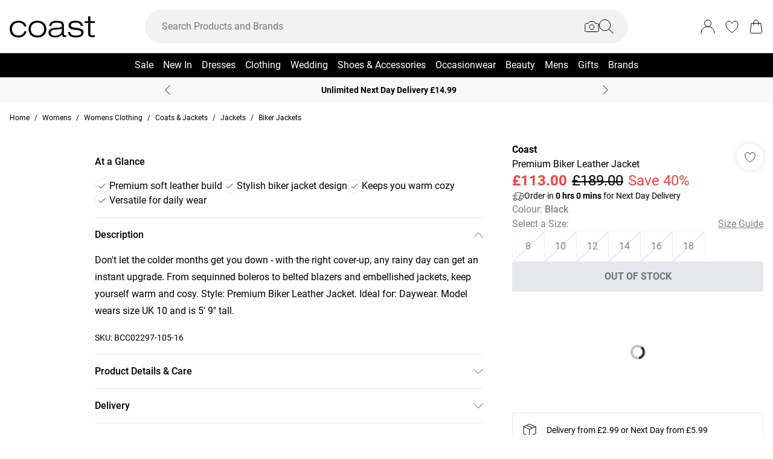

--- FILE ---
content_type: application/javascript
request_url: https://www.coastfashion.com/build/_shared/chunk-BFLYZ52T.js
body_size: 697
content:
import{a as r}from"/build/_shared/chunk-LZE6UYJ3.js";import{a as i}from"/build/_shared/chunk-GCMBBLZC.js";import{a as t}from"/build/_shared/chunk-BOZWBMPD.js";import{c}from"/build/_shared/chunk-Q3IECNXJ.js";var n={paths:'<path d="M9.3,14.4,6.5,11.6,5.3,12.9l4,4,9.4-9.4L17.5,6.2Z" fill="#000000"/>'};var e=c(t()),x=({label:o="",isSelected:s,onClick:m,className:l="",onFilters:a})=>(0,e.jsxs)("div",{className:`${l} ${a?"":"m-3"} flex flex-row items-center`,onClick:m,children:[(0,e.jsx)("div",{className:"mr-3",children:(0,e.jsx)(d,{isChecked:s})}),typeof o=="string"?(0,e.jsx)(i,{className:"text-sm cursor-pointer",children:o}):o]});function d({isChecked:o}){return(0,e.jsx)("div",{className:"flex bg-white border-solid border-2 border-grey-200 rounded w-6 h-6 items-center justify-center",children:o&&(0,e.jsx)(r,{alt:"check",icon:n})})}export{x as a};


--- FILE ---
content_type: application/javascript
request_url: https://www.coastfashion.com/build/_shared/chunk-CO4XIA3Z.js
body_size: 235834
content:
import{b as mg,c as dr,d as Ir,e as $l,f as zg,h as hu,i as gu,j as as,l as qg,m as Gg,n as Zg,o as Kg,p as Yg,q as Qg,r as Xg}from"/build/_shared/chunk-SRM6MIW4.js";import{a as $g,b as uu}from"/build/_shared/chunk-XFYDVDS5.js";import{a as Fg}from"/build/_shared/chunk-A4IBTZ3Z.js";import{a as Hl,c as Bg,d as Lp}from"/build/_shared/chunk-2KNE7ZNJ.js";import{a as ns,c as ss}from"/build/_shared/chunk-63QKEREU.js";import{a as Wr,c as Bn,d as pu,f as jg}from"/build/_shared/chunk-VITOQ6NV.js";import{a as Wg}from"/build/_shared/chunk-66U5G6T7.js";import{a as Ca}from"/build/_shared/chunk-42PI2LQZ.js";import{a as Vg}from"/build/_shared/chunk-JJQZUQ6E.js";import{a as D6}from"/build/_shared/chunk-APKVUKX4.js";import{a as zl}from"/build/_shared/chunk-IMEFEAHB.js";import{a as vt,b as Ft}from"/build/_shared/chunk-PA6Z5JED.js";import{b as yu}from"/build/_shared/chunk-2266HSR6.js";import{a as ki}from"/build/_shared/chunk-BFLYZ52T.js";import{a as xg}from"/build/_shared/chunk-C3BXR6MD.js";import{a as Cg}from"/build/_shared/chunk-2ADKXMP2.js";import{a as Dl,b as Ug}from"/build/_shared/chunk-XDU63DNP.js";import{b as os,c as Rg,d as cu,e as is}from"/build/_shared/chunk-HFVILYYR.js";import{a as Ng,e as rs,f as Cn,g as Mg,h as _g}from"/build/_shared/chunk-EY7OTRMI.js";import{a as du}from"/build/_shared/chunk-OEK5PU6R.js";import{a as Hg,b as Ws}from"/build/_shared/chunk-GKHJNRQP.js";import{a as Lr}from"/build/_shared/chunk-BSQDS3HS.js";import{a as fu}from"/build/_shared/chunk-KN3AGX3Y.js";import{a as Tg,c as wa}from"/build/_shared/chunk-VGSFQBX6.js";import{a as kg}from"/build/_shared/chunk-E37FQHEY.js";import{a as Lg,c as Ni}from"/build/_shared/chunk-3XSYRFI7.js";import{a as lu}from"/build/_shared/chunk-2O65S2TH.js";import{a as bg}from"/build/_shared/chunk-CW6VPU56.js";import{a as Wl}from"/build/_shared/chunk-O3Y5XT6B.js";import{a as ts,b as bn}from"/build/_shared/chunk-3GS3HIIW.js";import{a as wg,b as Pg,c as rd,d as Sg,e as au,f as kp}from"/build/_shared/chunk-INKL35EO.js";import{a as Og,b as Bl,c as Hs}from"/build/_shared/chunk-6W25TGEN.js";import{a as uo}from"/build/_shared/chunk-FY3FCMFH.js";import{a as Gi}from"/build/_shared/chunk-JHY7SVQQ.js";import{a as $i}from"/build/_shared/chunk-Y3BPLONU.js";import{b as Eg,c as Np}from"/build/_shared/chunk-B4AJKSRZ.js";import{a as Ip}from"/build/_shared/chunk-UDHVZ3B6.js";import{a as wr}from"/build/_shared/chunk-SYUQS7NP.js";import{a as nl}from"/build/_shared/chunk-LRP54HER.js";import{a as Dr,b as No}from"/build/_shared/chunk-RQBF6HX5.js";import{a as Le}from"/build/_shared/chunk-ZG7RPP3R.js";import{a as Q}from"/build/_shared/chunk-FD5H2VPE.js";import{a as Pi,b as su,d as Bi,e as ci,f as ji,h as es,i as Ui}from"/build/_shared/chunk-XWRCZZGJ.js";import{a as O6}from"/build/_shared/chunk-34CX7XVO.js";import{a as Vl}from"/build/_shared/chunk-5NFU2AJA.js";import{a as ve}from"/build/_shared/chunk-HRLVY72S.js";import{a as Ig}from"/build/_shared/chunk-Q2URHAYG.js";import{a as mu}from"/build/_shared/chunk-E6CFJBBP.js";import{a as Xo}from"/build/_shared/chunk-C3V4PGF4.js";import{a as ni}from"/build/_shared/chunk-ARGS6BTN.js";import{a as vg,b as Tr}from"/build/_shared/chunk-A3L2Z2YY.js";import{a as Kr}from"/build/_shared/chunk-62YMY6VW.js";import{c as xa}from"/build/_shared/chunk-IPMAOXEN.js";import{a as Oi,b as pt}from"/build/_shared/chunk-LHVNNPIT.js";import{a as ze,b as qi}from"/build/_shared/chunk-FONEQPGK.js";import{a as Ol,b as Ag,c as Dg,d as Mp}from"/build/_shared/chunk-2UTZQGL2.js";import{a as il,b as Tp,c as Rp}from"/build/_shared/chunk-IWPV4IAT.js";import{a as Re}from"/build/_shared/chunk-LRNORM6Y.js";import{a as Si,c as yg}from"/build/_shared/chunk-WFIIZGSW.js";import{a as ce}from"/build/_shared/chunk-LZE6UYJ3.js";import{a as Xe}from"/build/_shared/chunk-B235GSE4.js";import{a as pg,b as fg,c as nu,j as Sp,l as hg,p as gg}from"/build/_shared/chunk-IHRTBAP3.js";import{a as B}from"/build/_shared/chunk-GCMBBLZC.js";import{a as Al}from"/build/_shared/chunk-O6GPQUIK.js";import{a as ru,b as ii,f as ou,h as iu,l as ug,m as A6,s as ba}from"/build/_shared/chunk-GCFR4GCS.js";import{a as T}from"/build/_shared/chunk-BOZWBMPD.js";import{a as ne}from"/build/_shared/chunk-NXXV73JV.js";import{a as El,b as ao,c as v}from"/build/_shared/chunk-Q3IECNXJ.js";var Ep=ao((_p,Fp)=>{(function(e,t){typeof _p=="object"&&typeof Fp<"u"?Fp.exports=t():typeof define=="function"&&define.amd?define(t):(e=e||self).algoliasearch=t()})(_p,function(){"use strict";function e(P,R,_){return R in P?Object.defineProperty(P,R,{value:_,enumerable:!0,configurable:!0,writable:!0}):P[R]=_,P}function t(P,R){var _=Object.keys(P);if(Object.getOwnPropertySymbols){var A=Object.getOwnPropertySymbols(P);R&&(A=A.filter(function(K){return Object.getOwnPropertyDescriptor(P,K).enumerable})),_.push.apply(_,A)}return _}function r(P){for(var R=1;R<arguments.length;R++){var _=arguments[R]!=null?arguments[R]:{};R%2?t(Object(_),!0).forEach(function(A){e(P,A,_[A])}):Object.getOwnPropertyDescriptors?Object.defineProperties(P,Object.getOwnPropertyDescriptors(_)):t(Object(_)).forEach(function(A){Object.defineProperty(P,A,Object.getOwnPropertyDescriptor(_,A))})}return P}function o(P,R){if(P==null)return{};var _,A,K=function(je,D){if(je==null)return{};var le,ge,Pe={},st=Object.keys(je);for(ge=0;ge<st.length;ge++)le=st[ge],D.indexOf(le)>=0||(Pe[le]=je[le]);return Pe}(P,R);if(Object.getOwnPropertySymbols){var fe=Object.getOwnPropertySymbols(P);for(A=0;A<fe.length;A++)_=fe[A],R.indexOf(_)>=0||Object.prototype.propertyIsEnumerable.call(P,_)&&(K[_]=P[_])}return K}function i(P,R){return function(_){if(Array.isArray(_))return _}(P)||function(_,A){if(Symbol.iterator in Object(_)||Object.prototype.toString.call(_)==="[object Arguments]"){var K=[],fe=!0,je=!1,D=void 0;try{for(var le,ge=_[Symbol.iterator]();!(fe=(le=ge.next()).done)&&(K.push(le.value),!A||K.length!==A);fe=!0);}catch(Pe){je=!0,D=Pe}finally{try{fe||ge.return==null||ge.return()}finally{if(je)throw D}}return K}}(P,R)||function(){throw new TypeError("Invalid attempt to destructure non-iterable instance")}()}function n(P){return function(R){if(Array.isArray(R)){for(var _=0,A=new Array(R.length);_<R.length;_++)A[_]=R[_];return A}}(P)||function(R){if(Symbol.iterator in Object(R)||Object.prototype.toString.call(R)==="[object Arguments]")return Array.from(R)}(P)||function(){throw new TypeError("Invalid attempt to spread non-iterable instance")}()}function s(P){var R,_="algoliasearch-client-js-".concat(P.key),A=function(){return R===void 0&&(R=P.localStorage||window.localStorage),R},K=function(){return JSON.parse(A().getItem(_)||"{}")},fe=function(D){A().setItem(_,JSON.stringify(D))},je=function(){var D=P.timeToLive?1e3*P.timeToLive:null,le=K(),ge=Object.fromEntries(Object.entries(le).filter(function(st){return i(st,2)[1].timestamp!==void 0}));if(fe(ge),D){var Pe=Object.fromEntries(Object.entries(ge).filter(function(st){var Ye=i(st,2)[1],mt=new Date().getTime();return!(Ye.timestamp+D<mt)}));fe(Pe)}};return{get:function(D,le){var ge=arguments.length>2&&arguments[2]!==void 0?arguments[2]:{miss:function(){return Promise.resolve()}};return Promise.resolve().then(function(){je();var Pe=JSON.stringify(D);return K()[Pe]}).then(function(Pe){return Promise.all([Pe?Pe.value:le(),Pe!==void 0])}).then(function(Pe){var st=i(Pe,2),Ye=st[0],mt=st[1];return Promise.all([Ye,mt||ge.miss(Ye)])}).then(function(Pe){return i(Pe,1)[0]})},set:function(D,le){return Promise.resolve().then(function(){var ge=K();return ge[JSON.stringify(D)]={timestamp:new Date().getTime(),value:le},A().setItem(_,JSON.stringify(ge)),le})},delete:function(D){return Promise.resolve().then(function(){var le=K();delete le[JSON.stringify(D)],A().setItem(_,JSON.stringify(le))})},clear:function(){return Promise.resolve().then(function(){A().removeItem(_)})}}}function a(P){var R=n(P.caches),_=R.shift();return _===void 0?{get:function(A,K){var fe=arguments.length>2&&arguments[2]!==void 0?arguments[2]:{miss:function(){return Promise.resolve()}},je=K();return je.then(function(D){return Promise.all([D,fe.miss(D)])}).then(function(D){return i(D,1)[0]})},set:function(A,K){return Promise.resolve(K)},delete:function(A){return Promise.resolve()},clear:function(){return Promise.resolve()}}:{get:function(A,K){var fe=arguments.length>2&&arguments[2]!==void 0?arguments[2]:{miss:function(){return Promise.resolve()}};return _.get(A,K,fe).catch(function(){return a({caches:R}).get(A,K,fe)})},set:function(A,K){return _.set(A,K).catch(function(){return a({caches:R}).set(A,K)})},delete:function(A){return _.delete(A).catch(function(){return a({caches:R}).delete(A)})},clear:function(){return _.clear().catch(function(){return a({caches:R}).clear()})}}}function l(){var P=arguments.length>0&&arguments[0]!==void 0?arguments[0]:{serializable:!0},R={};return{get:function(_,A){var K=arguments.length>2&&arguments[2]!==void 0?arguments[2]:{miss:function(){return Promise.resolve()}},fe=JSON.stringify(_);if(fe in R)return Promise.resolve(P.serializable?JSON.parse(R[fe]):R[fe]);var je=A(),D=K&&K.miss||function(){return Promise.resolve()};return je.then(function(le){return D(le)}).then(function(){return je})},set:function(_,A){return R[JSON.stringify(_)]=P.serializable?JSON.stringify(A):A,Promise.resolve(A)},delete:function(_){return delete R[JSON.stringify(_)],Promise.resolve()},clear:function(){return R={},Promise.resolve()}}}function c(P,R,_){var A={"x-algolia-api-key":_,"x-algolia-application-id":R};return{headers:function(){return P===y.WithinHeaders?A:{}},queryParameters:function(){return P===y.WithinQueryParameters?A:{}}}}function d(P){var R=0;return P(function _(){return R++,new Promise(function(A){setTimeout(function(){A(P(_))},Math.min(100*R,1e3))})})}function u(P){var R=arguments.length>1&&arguments[1]!==void 0?arguments[1]:function(_,A){return Promise.resolve()};return Object.assign(P,{wait:function(_){return u(P.then(function(A){return Promise.all([R(A,_),A])}).then(function(A){return A[1]}))}})}function p(P){for(var R=P.length-1;R>0;R--){var _=Math.floor(Math.random()*(R+1)),A=P[R];P[R]=P[_],P[_]=A}return P}function m(P,R){return R&&Object.keys(R).forEach(function(_){P[_]=R[_](P)}),P}function h(P){for(var R=arguments.length,_=new Array(R>1?R-1:0),A=1;A<R;A++)_[A-1]=arguments[A];var K=0;return P.replace(/%s/g,function(){return encodeURIComponent(_[K++])})}var y={WithinQueryParameters:0,WithinHeaders:1};function f(P,R){var _=P||{},A=_.data||{};return Object.keys(_).forEach(function(K){["timeout","headers","queryParameters","data","cacheable"].indexOf(K)===-1&&(A[K]=_[K])}),{data:Object.entries(A).length>0?A:void 0,timeout:_.timeout||R,headers:_.headers||{},queryParameters:_.queryParameters||{},cacheable:_.cacheable}}var g={Read:1,Write:2,Any:3},x=1,C=2,k=3;function b(P){var R=arguments.length>1&&arguments[1]!==void 0?arguments[1]:x;return r(r({},P),{},{status:R,lastUpdate:Date.now()})}function w(P){return typeof P=="string"?{protocol:"https",url:P,accept:g.Any}:{protocol:P.protocol||"https",url:P.url,accept:P.accept||g.Any}}var S="DELETE",I="GET",M="POST",H="PUT";function F(P,R){return Promise.all(R.map(function(_){return P.get(_,function(){return Promise.resolve(b(_))})})).then(function(_){var A=_.filter(function(je){return function(D){return D.status===x||Date.now()-D.lastUpdate>12e4}(je)}),K=_.filter(function(je){return function(D){return D.status===k&&Date.now()-D.lastUpdate<=12e4}(je)}),fe=[].concat(n(A),n(K));return{getTimeout:function(je,D){return(K.length===0&&je===0?1:K.length+3+je)*D},statelessHosts:fe.length>0?fe.map(function(je){return w(je)}):R}})}function L(P,R,_,A){var K=[],fe=function(Ye,mt){if(!(Ye.method===I||Ye.data===void 0&&mt.data===void 0)){var j=Array.isArray(Ye.data)?Ye.data:r(r({},Ye.data),mt.data);return JSON.stringify(j)}}(_,A),je=function(Ye,mt){var j=r(r({},Ye.headers),mt.headers),G={};return Object.keys(j).forEach(function(ue){var we=j[ue];G[ue.toLowerCase()]=we}),G}(P,A),D=_.method,le=_.method!==I?{}:r(r({},_.data),A.data),ge=r(r(r({"x-algolia-agent":P.userAgent.value},P.queryParameters),le),A.queryParameters),Pe=0,st=function Ye(mt,j){var G=mt.pop();if(G===void 0)throw{name:"RetryError",message:"Unreachable hosts - your application id may be incorrect. If the error persists, contact support@algolia.com.",transporterStackTrace:$(K)};var ue={data:fe,headers:je,method:D,url:W(G,_.path,ge),connectTimeout:j(Pe,P.timeouts.connect),responseTimeout:j(Pe,A.timeout)},we=function(qe){var lt={request:ue,response:qe,host:G,triesLeft:mt.length};return K.push(lt),lt},Ge={onSuccess:function(qe){return function(lt){try{return JSON.parse(lt.content)}catch(er){throw function(lr,Vr){return{name:"DeserializationError",message:lr,response:Vr}}(er.message,lt)}}(qe)},onRetry:function(qe){var lt=we(qe);return qe.isTimedOut&&Pe++,Promise.all([P.logger.info("Retryable failure",O(lt)),P.hostsCache.set(G,b(G,qe.isTimedOut?k:C))]).then(function(){return Ye(mt,j)})},onFail:function(qe){throw we(qe),function(lt,er){var lr=lt.content,Vr=lt.status,z=lr;try{z=JSON.parse(lr).message}catch{}return function(U,ye,Te){return{name:"ApiError",message:U,status:ye,transporterStackTrace:Te}}(z,Vr,er)}(qe,$(K))}};return P.requester.send(ue).then(function(qe){return function(lt,er){return function(lr){var Vr=lr.status;return lr.isTimedOut||function(z){var U=z.isTimedOut,ye=z.status;return!U&&~~ye==0}(lr)||~~(Vr/100)!=2&&~~(Vr/100)!=4}(lt)?er.onRetry(lt):~~(lt.status/100)==2?er.onSuccess(lt):er.onFail(lt)}(qe,Ge)})};return F(P.hostsCache,R).then(function(Ye){return st(n(Ye.statelessHosts).reverse(),Ye.getTimeout)})}function oe(P){var R=P.hostsCache,_=P.logger,A=P.requester,K=P.requestsCache,fe=P.responsesCache,je=P.timeouts,D=P.userAgent,le=P.hosts,ge=P.queryParameters,Pe={hostsCache:R,logger:_,requester:A,requestsCache:K,responsesCache:fe,timeouts:je,userAgent:D,headers:P.headers,queryParameters:ge,hosts:le.map(function(st){return w(st)}),read:function(st,Ye){var mt=f(Ye,Pe.timeouts.read),j=function(){return L(Pe,Pe.hosts.filter(function(ue){return(ue.accept&g.Read)!=0}),st,mt)};if((mt.cacheable!==void 0?mt.cacheable:st.cacheable)!==!0)return j();var G={request:st,mappedRequestOptions:mt,transporter:{queryParameters:Pe.queryParameters,headers:Pe.headers}};return Pe.responsesCache.get(G,function(){return Pe.requestsCache.get(G,function(){return Pe.requestsCache.set(G,j()).then(function(ue){return Promise.all([Pe.requestsCache.delete(G),ue])},function(ue){return Promise.all([Pe.requestsCache.delete(G),Promise.reject(ue)])}).then(function(ue){var we=i(ue,2);return we[0],we[1]})})},{miss:function(ue){return Pe.responsesCache.set(G,ue)}})},write:function(st,Ye){return L(Pe,Pe.hosts.filter(function(mt){return(mt.accept&g.Write)!=0}),st,f(Ye,Pe.timeouts.write))}};return Pe}function V(P){var R={value:"Algolia for JavaScript (".concat(P,")"),add:function(_){var A="; ".concat(_.segment).concat(_.version!==void 0?" (".concat(_.version,")"):"");return R.value.indexOf(A)===-1&&(R.value="".concat(R.value).concat(A)),R}};return R}function W(P,R,_){var A=ee(_),K="".concat(P.protocol,"://").concat(P.url,"/").concat(R.charAt(0)==="/"?R.substr(1):R);return A.length&&(K+="?".concat(A)),K}function ee(P){return Object.keys(P).map(function(R){return h("%s=%s",R,(_=P[R],Object.prototype.toString.call(_)==="[object Object]"||Object.prototype.toString.call(_)==="[object Array]"?JSON.stringify(P[R]):P[R]));var _}).join("&")}function $(P){return P.map(function(R){return O(R)})}function O(P){var R=P.request.headers["x-algolia-api-key"]?{"x-algolia-api-key":"*****"}:{};return r(r({},P),{},{request:r(r({},P.request),{},{headers:r(r({},P.request.headers),R)})})}var se=function(P){return function(R,_){return P.transporter.write({method:M,path:"2/abtests",data:R},_)}},q=function(P){return function(R,_){return P.transporter.write({method:S,path:h("2/abtests/%s",R)},_)}},Z=function(P){return function(R,_){return P.transporter.read({method:I,path:h("2/abtests/%s",R)},_)}},me=function(P){return function(R){return P.transporter.read({method:I,path:"2/abtests"},R)}},N=function(P){return function(R,_){return P.transporter.write({method:M,path:h("2/abtests/%s/stop",R)},_)}},te=function(P){return function(R){return P.transporter.read({method:I,path:"1/strategies/personalization"},R)}},E=function(P){return function(R,_){return P.transporter.write({method:M,path:"1/strategies/personalization",data:R},_)}};function Ce(P){return function R(_){return P.request(_).then(function(A){if(P.batch!==void 0&&P.batch(A.hits),!P.shouldStop(A))return A.cursor?R({cursor:A.cursor}):R({page:(_.page||0)+1})})}({})}var X=function(P){return function(R,_){var A=_||{},K=A.queryParameters,fe=o(A,["queryParameters"]),je=r({acl:R},K!==void 0?{queryParameters:K}:{});return u(P.transporter.write({method:M,path:"1/keys",data:je},fe),function(D,le){return d(function(ge){return kt(P)(D.key,le).catch(function(Pe){if(Pe.status!==404)throw Pe;return ge()})})})}},pe=function(P){return function(R,_,A){var K=f(A);return K.queryParameters["X-Algolia-User-ID"]=R,P.transporter.write({method:M,path:"1/clusters/mapping",data:{cluster:_}},K)}},J=function(P){return function(R,_,A){return P.transporter.write({method:M,path:"1/clusters/mapping/batch",data:{users:R,cluster:_}},A)}},ae=function(P){return function(R,_){return u(P.transporter.write({method:M,path:h("/1/dictionaries/%s/batch",R),data:{clearExistingDictionaryEntries:!0,requests:{action:"addEntry",body:[]}}},_),function(A,K){return mr(P)(A.taskID,K)})}},ke=function(P){return function(R,_,A){return u(P.transporter.write({method:M,path:h("1/indexes/%s/operation",R),data:{operation:"copy",destination:_}},A),function(K,fe){return Ae(P)(R,{methods:{waitTask:qt}}).waitTask(K.taskID,fe)})}},_e=function(P){return function(R,_,A){return ke(P)(R,_,r(r({},A),{},{scope:[Ar.Rules]}))}},Ne=function(P){return function(R,_,A){return ke(P)(R,_,r(r({},A),{},{scope:[Ar.Settings]}))}},xe=function(P){return function(R,_,A){return ke(P)(R,_,r(r({},A),{},{scope:[Ar.Synonyms]}))}},be=function(P){return function(R,_){return R.method===I?P.transporter.read(R,_):P.transporter.write(R,_)}},De=function(P){return function(R,_){return u(P.transporter.write({method:S,path:h("1/keys/%s",R)},_),function(A,K){return d(function(fe){return kt(P)(R,K).then(fe).catch(function(je){if(je.status!==404)throw je})})})}},rt=function(P){return function(R,_,A){var K=_.map(function(fe){return{action:"deleteEntry",body:{objectID:fe}}});return u(P.transporter.write({method:M,path:h("/1/dictionaries/%s/batch",R),data:{clearExistingDictionaryEntries:!1,requests:K}},A),function(fe,je){return mr(P)(fe.taskID,je)})}},kt=function(P){return function(R,_){return P.transporter.read({method:I,path:h("1/keys/%s",R)},_)}},ot=function(P){return function(R,_){return P.transporter.read({method:I,path:h("1/task/%s",R.toString())},_)}},Nt=function(P){return function(R){return P.transporter.read({method:I,path:"/1/dictionaries/*/settings"},R)}},$e=function(P){return function(R){return P.transporter.read({method:I,path:"1/logs"},R)}},Qe=function(P){return function(R){return P.transporter.read({method:I,path:"1/clusters/mapping/top"},R)}},It=function(P){return function(R,_){return P.transporter.read({method:I,path:h("1/clusters/mapping/%s",R)},_)}},dt=function(P){return function(R){var _=R||{},A=_.retrieveMappings,K=o(_,["retrieveMappings"]);return A===!0&&(K.getClusters=!0),P.transporter.read({method:I,path:"1/clusters/mapping/pending"},K)}},Ae=function(P){return function(R){var _=arguments.length>1&&arguments[1]!==void 0?arguments[1]:{},A={transporter:P.transporter,appId:P.appId,indexName:R};return m(A,_.methods)}},tt=function(P){return function(R){return P.transporter.read({method:I,path:"1/keys"},R)}},Fe=function(P){return function(R){return P.transporter.read({method:I,path:"1/clusters"},R)}},Ct=function(P){return function(R){return P.transporter.read({method:I,path:"1/indexes"},R)}},He=function(P){return function(R){return P.transporter.read({method:I,path:"1/clusters/mapping"},R)}},ie=function(P){return function(R,_,A){return u(P.transporter.write({method:M,path:h("1/indexes/%s/operation",R),data:{operation:"move",destination:_}},A),function(K,fe){return Ae(P)(R,{methods:{waitTask:qt}}).waitTask(K.taskID,fe)})}},he=function(P){return function(R,_){return u(P.transporter.write({method:M,path:"1/indexes/*/batch",data:{requests:R}},_),function(A,K){return Promise.all(Object.keys(A.taskID).map(function(fe){return Ae(P)(fe,{methods:{waitTask:qt}}).waitTask(A.taskID[fe],K)}))})}},at=function(P){return function(R,_){return P.transporter.read({method:M,path:"1/indexes/*/objects",data:{requests:R}},_)}},Pt=function(P){return function(R,_){var A=R.map(function(K){return r(r({},K),{},{params:ee(K.params||{})})});return P.transporter.read({method:M,path:"1/indexes/*/queries",data:{requests:A},cacheable:!0},_)}},Ot=function(P){return function(R,_){return Promise.all(R.map(function(A){var K=A.params,fe=K.facetName,je=K.facetQuery,D=o(K,["facetName","facetQuery"]);return Ae(P)(A.indexName,{methods:{searchForFacetValues:Pr}}).searchForFacetValues(fe,je,r(r({},_),D))}))}},Kt=function(P){return function(R,_){var A=f(_);return A.queryParameters["X-Algolia-User-ID"]=R,P.transporter.write({method:S,path:"1/clusters/mapping"},A)}},nr=function(P){return function(R,_,A){var K=_.map(function(fe){return{action:"addEntry",body:fe}});return u(P.transporter.write({method:M,path:h("/1/dictionaries/%s/batch",R),data:{clearExistingDictionaryEntries:!0,requests:K}},A),function(fe,je){return mr(P)(fe.taskID,je)})}},Xt=function(P){return function(R,_){return u(P.transporter.write({method:M,path:h("1/keys/%s/restore",R)},_),function(A,K){return d(function(fe){return kt(P)(R,K).catch(function(je){if(je.status!==404)throw je;return fe()})})})}},Lt=function(P){return function(R,_,A){var K=_.map(function(fe){return{action:"addEntry",body:fe}});return u(P.transporter.write({method:M,path:h("/1/dictionaries/%s/batch",R),data:{clearExistingDictionaryEntries:!1,requests:K}},A),function(fe,je){return mr(P)(fe.taskID,je)})}},xt=function(P){return function(R,_,A){return P.transporter.read({method:M,path:h("/1/dictionaries/%s/search",R),data:{query:_},cacheable:!0},A)}},Ke=function(P){return function(R,_){return P.transporter.read({method:M,path:"1/clusters/mapping/search",data:{query:R}},_)}},Ut=function(P){return function(R,_){return u(P.transporter.write({method:H,path:"/1/dictionaries/*/settings",data:R},_),function(A,K){return mr(P)(A.taskID,K)})}},xr=function(P){return function(R,_){var A=Object.assign({},_),K=_||{},fe=K.queryParameters,je=o(K,["queryParameters"]),D=fe?{queryParameters:fe}:{},le=["acl","indexes","referers","restrictSources","queryParameters","description","maxQueriesPerIPPerHour","maxHitsPerQuery"];return u(P.transporter.write({method:H,path:h("1/keys/%s",R),data:D},je),function(ge,Pe){return d(function(st){return kt(P)(R,Pe).then(function(Ye){return function(mt){return Object.keys(A).filter(function(j){return le.indexOf(j)!==-1}).every(function(j){if(Array.isArray(mt[j])&&Array.isArray(A[j])){var G=mt[j];return G.length===A[j].length&&G.every(function(ue,we){return ue===A[j][we]})}return mt[j]===A[j]})}(Ye)?Promise.resolve():st()})})})}},mr=function(P){return function(R,_){return d(function(A){return ot(P)(R,_).then(function(K){return K.status!=="published"?A():void 0})})}},Ur=function(P){return function(R,_){return u(P.transporter.write({method:M,path:h("1/indexes/%s/batch",P.indexName),data:{requests:R}},_),function(A,K){return qt(P)(A.taskID,K)})}},pr=function(P){return function(R){return Ce(r(r({shouldStop:function(_){return _.cursor===void 0}},R),{},{request:function(_){return P.transporter.read({method:M,path:h("1/indexes/%s/browse",P.indexName),data:_},R)}}))}},ut=function(P){return function(R){var _=r({hitsPerPage:1e3},R);return Ce(r(r({shouldStop:function(A){return A.hits.length<_.hitsPerPage}},_),{},{request:function(A){return Fo(P)("",r(r({},_),A)).then(function(K){return r(r({},K),{},{hits:K.hits.map(function(fe){return delete fe._highlightResult,fe})})})}}))}},tr=function(P){return function(R){var _=r({hitsPerPage:1e3},R);return Ce(r(r({shouldStop:function(A){return A.hits.length<_.hitsPerPage}},_),{},{request:function(A){return Ko(P)("",r(r({},_),A)).then(function(K){return r(r({},K),{},{hits:K.hits.map(function(fe){return delete fe._highlightResult,fe})})})}}))}},Yt=function(P){return function(R,_,A){var K=A||{},fe=K.batchSize,je=o(K,["batchSize"]),D={taskIDs:[],objectIDs:[]};return u(function le(){var ge,Pe=arguments.length>0&&arguments[0]!==void 0?arguments[0]:0,st=[];for(ge=Pe;ge<R.length&&(st.push(R[ge]),st.length!==(fe||1e3));ge++);return st.length===0?Promise.resolve(D):Ur(P)(st.map(function(Ye){return{action:_,body:Ye}}),je).then(function(Ye){return D.objectIDs=D.objectIDs.concat(Ye.objectIDs),D.taskIDs.push(Ye.taskID),ge++,le(ge)})}(),function(le,ge){return Promise.all(le.taskIDs.map(function(Pe){return qt(P)(Pe,ge)}))})}},Er=function(P){return function(R){return u(P.transporter.write({method:M,path:h("1/indexes/%s/clear",P.indexName)},R),function(_,A){return qt(P)(_.taskID,A)})}},Xr=function(P){return function(R){var _=R||{},A=_.forwardToReplicas,K=f(o(_,["forwardToReplicas"]));return A&&(K.queryParameters.forwardToReplicas=1),u(P.transporter.write({method:M,path:h("1/indexes/%s/rules/clear",P.indexName)},K),function(fe,je){return qt(P)(fe.taskID,je)})}},Nr=function(P){return function(R){var _=R||{},A=_.forwardToReplicas,K=f(o(_,["forwardToReplicas"]));return A&&(K.queryParameters.forwardToReplicas=1),u(P.transporter.write({method:M,path:h("1/indexes/%s/synonyms/clear",P.indexName)},K),function(fe,je){return qt(P)(fe.taskID,je)})}},cr=function(P){return function(R,_){return u(P.transporter.write({method:M,path:h("1/indexes/%s/deleteByQuery",P.indexName),data:R},_),function(A,K){return qt(P)(A.taskID,K)})}},$t=function(P){return function(R){return u(P.transporter.write({method:S,path:h("1/indexes/%s",P.indexName)},R),function(_,A){return qt(P)(_.taskID,A)})}},Jr=function(P){return function(R,_){return u(Ue(P)([R],_).then(function(A){return{taskID:A.taskIDs[0]}}),function(A,K){return qt(P)(A.taskID,K)})}},Ue=function(P){return function(R,_){var A=R.map(function(K){return{objectID:K}});return Yt(P)(A,so.DeleteObject,_)}},re=function(P){return function(R,_){var A=_||{},K=A.forwardToReplicas,fe=f(o(A,["forwardToReplicas"]));return K&&(fe.queryParameters.forwardToReplicas=1),u(P.transporter.write({method:S,path:h("1/indexes/%s/rules/%s",P.indexName,R)},fe),function(je,D){return qt(P)(je.taskID,D)})}},Ee=function(P){return function(R,_){var A=_||{},K=A.forwardToReplicas,fe=f(o(A,["forwardToReplicas"]));return K&&(fe.queryParameters.forwardToReplicas=1),u(P.transporter.write({method:S,path:h("1/indexes/%s/synonyms/%s",P.indexName,R)},fe),function(je,D){return qt(P)(je.taskID,D)})}},Je=function(P){return function(R){return fo(P)(R).then(function(){return!0}).catch(function(_){if(_.status!==404)throw _;return!1})}},nt=function(P){return function(R,_,A){return P.transporter.read({method:M,path:h("1/answers/%s/prediction",P.indexName),data:{query:R,queryLanguages:_},cacheable:!0},A)}},zt=function(P){return function(R,_){var A=_||{},K=A.query,fe=A.paginate,je=o(A,["query","paginate"]),D=0;return function le(){return jo(P)(K||"",r(r({},je),{},{page:D})).then(function(ge){for(var Pe=0,st=Object.entries(ge.hits);Pe<st.length;Pe++){var Ye=i(st[Pe],2),mt=Ye[0],j=Ye[1];if(R(j))return{object:j,position:parseInt(mt,10),page:D}}if(D++,fe===!1||D>=ge.nbPages)throw{name:"ObjectNotFoundError",message:"Object not found."};return le()})}()}},Dt=function(P){return function(R,_){return P.transporter.read({method:I,path:h("1/indexes/%s/%s",P.indexName,R)},_)}},Qt=function(){return function(P,R){for(var _=0,A=Object.entries(P.hits);_<A.length;_++){var K=i(A[_],2),fe=K[0];if(K[1].objectID===R)return parseInt(fe,10)}return-1}},fr=function(P){return function(R,_){var A=_||{},K=A.attributesToRetrieve,fe=o(A,["attributesToRetrieve"]),je=R.map(function(D){return r({indexName:P.indexName,objectID:D},K?{attributesToRetrieve:K}:{})});return P.transporter.read({method:M,path:"1/indexes/*/objects",data:{requests:je}},fe)}},ht=function(P){return function(R,_){return P.transporter.read({method:I,path:h("1/indexes/%s/rules/%s",P.indexName,R)},_)}},fo=function(P){return function(R){return P.transporter.read({method:I,path:h("1/indexes/%s/settings",P.indexName),data:{getVersion:2}},R)}},rr=function(P){return function(R,_){return P.transporter.read({method:I,path:h("1/indexes/%s/synonyms/%s",P.indexName,R)},_)}},Rr=function(P){return function(R,_){return u(wt(P)([R],_).then(function(A){return{objectID:A.objectIDs[0],taskID:A.taskIDs[0]}}),function(A,K){return qt(P)(A.taskID,K)})}},wt=function(P){return function(R,_){var A=_||{},K=A.createIfNotExists,fe=o(A,["createIfNotExists"]),je=K?so.PartialUpdateObject:so.PartialUpdateObjectNoCreate;return Yt(P)(R,je,fe)}},Ze=function(P){return function(R,_){var A=_||{},K=A.safe,fe=A.autoGenerateObjectIDIfNotExist,je=A.batchSize,D=o(A,["safe","autoGenerateObjectIDIfNotExist","batchSize"]),le=function(j,G,ue,we){return u(P.transporter.write({method:M,path:h("1/indexes/%s/operation",j),data:{operation:ue,destination:G}},we),function(Ge,qe){return qt(P)(Ge.taskID,qe)})},ge=Math.random().toString(36).substring(7),Pe="".concat(P.indexName,"_tmp_").concat(ge),st=Vt({appId:P.appId,transporter:P.transporter,indexName:Pe}),Ye=[],mt=le(P.indexName,Pe,"copy",r(r({},D),{},{scope:["settings","synonyms","rules"]}));return Ye.push(mt),u((K?mt.wait(D):mt).then(function(){var j=st(R,r(r({},D),{},{autoGenerateObjectIDIfNotExist:fe,batchSize:je}));return Ye.push(j),K?j.wait(D):j}).then(function(){var j=le(Pe,P.indexName,"move",D);return Ye.push(j),K?j.wait(D):j}).then(function(){return Promise.all(Ye)}).then(function(j){var G=i(j,3),ue=G[0],we=G[1],Ge=G[2];return{objectIDs:we.objectIDs,taskIDs:[ue.taskID].concat(n(we.taskIDs),[Ge.taskID])}}),function(j,G){return Promise.all(Ye.map(function(ue){return ue.wait(G)}))})}},_t=function(P){return function(R,_){return qr(P)(R,r(r({},_),{},{clearExistingRules:!0}))}},gt=function(P){return function(R,_){return no(P)(R,r(r({},_),{},{clearExistingSynonyms:!0}))}},sr=function(P){return function(R,_){return u(Vt(P)([R],_).then(function(A){return{objectID:A.objectIDs[0],taskID:A.taskIDs[0]}}),function(A,K){return qt(P)(A.taskID,K)})}},Vt=function(P){return function(R,_){var A=_||{},K=A.autoGenerateObjectIDIfNotExist,fe=o(A,["autoGenerateObjectIDIfNotExist"]),je=K?so.AddObject:so.UpdateObject;if(je===so.UpdateObject){var D=!0,le=!1,ge=void 0;try{for(var Pe,st=R[Symbol.iterator]();!(D=(Pe=st.next()).done);D=!0)if(Pe.value.objectID===void 0)return u(Promise.reject({name:"MissingObjectIDError",message:"All objects must have an unique objectID (like a primary key) to be valid. Algolia is also able to generate objectIDs automatically but *it's not recommended*. To do it, use the `{'autoGenerateObjectIDIfNotExist': true}` option."}))}catch(Ye){le=!0,ge=Ye}finally{try{D||st.return==null||st.return()}finally{if(le)throw ge}}}return Yt(P)(R,je,fe)}},or=function(P){return function(R,_){return qr(P)([R],_)}},qr=function(P){return function(R,_){var A=_||{},K=A.forwardToReplicas,fe=A.clearExistingRules,je=f(o(A,["forwardToReplicas","clearExistingRules"]));return K&&(je.queryParameters.forwardToReplicas=1),fe&&(je.queryParameters.clearExistingRules=1),u(P.transporter.write({method:M,path:h("1/indexes/%s/rules/batch",P.indexName),data:R},je),function(D,le){return qt(P)(D.taskID,le)})}},Vo=function(P){return function(R,_){return no(P)([R],_)}},no=function(P){return function(R,_){var A=_||{},K=A.forwardToReplicas,fe=A.clearExistingSynonyms,je=A.replaceExistingSynonyms,D=f(o(A,["forwardToReplicas","clearExistingSynonyms","replaceExistingSynonyms"]));return K&&(D.queryParameters.forwardToReplicas=1),(je||fe)&&(D.queryParameters.replaceExistingSynonyms=1),u(P.transporter.write({method:M,path:h("1/indexes/%s/synonyms/batch",P.indexName),data:R},D),function(le,ge){return qt(P)(le.taskID,ge)})}},jo=function(P){return function(R,_){return P.transporter.read({method:M,path:h("1/indexes/%s/query",P.indexName),data:{query:R},cacheable:!0},_)}},Pr=function(P){return function(R,_,A){return P.transporter.read({method:M,path:h("1/indexes/%s/facets/%s/query",P.indexName,R),data:{facetQuery:_},cacheable:!0},A)}},Fo=function(P){return function(R,_){return P.transporter.read({method:M,path:h("1/indexes/%s/rules/search",P.indexName),data:{query:R}},_)}},Ko=function(P){return function(R,_){return P.transporter.read({method:M,path:h("1/indexes/%s/synonyms/search",P.indexName),data:{query:R}},_)}},oi=function(P){return function(R,_){var A=_||{},K=A.forwardToReplicas,fe=f(o(A,["forwardToReplicas"]));return K&&(fe.queryParameters.forwardToReplicas=1),u(P.transporter.write({method:H,path:h("1/indexes/%s/settings",P.indexName),data:R},fe),function(je,D){return qt(P)(je.taskID,D)})}},qt=function(P){return function(R,_){return d(function(A){return function(K){return function(fe,je){return K.transporter.read({method:I,path:h("1/indexes/%s/task/%s",K.indexName,fe.toString())},je)}}(P)(R,_).then(function(K){return K.status!=="published"?A():void 0})})}},so={AddObject:"addObject",UpdateObject:"updateObject",PartialUpdateObject:"partialUpdateObject",PartialUpdateObjectNoCreate:"partialUpdateObjectNoCreate",DeleteObject:"deleteObject",DeleteIndex:"delete",ClearIndex:"clear"},Ar={Settings:"settings",Synonyms:"synonyms",Rules:"rules"},Ho=1,Fi=2,ho=3,Po=function(P){return function(R,_){var A=R.map(function(K){return r(r({},K),{},{threshold:K.threshold||0})});return P.transporter.read({method:M,path:"1/indexes/*/recommendations",data:{requests:A},cacheable:!0},_)}},eo=function(P){return function(R,_){return Po(P)(R.map(function(A){return r(r({},A),{},{fallbackParameters:{},model:"bought-together"})}),_)}},Ie=function(P){return function(R,_){return Po(P)(R.map(function(A){return r(r({},A),{},{model:"related-products"})}),_)}},Jt=function(P){return function(R,_){var A=R.map(function(K){return r(r({},K),{},{model:"trending-facets",threshold:K.threshold||0})});return P.transporter.read({method:M,path:"1/indexes/*/recommendations",data:{requests:A},cacheable:!0},_)}},Bt=function(P){return function(R,_){var A=R.map(function(K){return r(r({},K),{},{model:"trending-items",threshold:K.threshold||0})});return P.transporter.read({method:M,path:"1/indexes/*/recommendations",data:{requests:A},cacheable:!0},_)}},Mr=function(P){return function(R,_){return Po(P)(R.map(function(A){return r(r({},A),{},{model:"looking-similar"})}),_)}},it=function(P){return function(R,_){var A=R.map(function(K){return r(r({},K),{},{model:"recommended-for-you",threshold:K.threshold||0})});return P.transporter.read({method:M,path:"1/indexes/*/recommendations",data:{requests:A},cacheable:!0},_)}};function So(P,R,_){var A,K={appId:P,apiKey:R,timeouts:{connect:1,read:2,write:30},requester:{send:function(D){return new Promise(function(le){var ge=new XMLHttpRequest;ge.open(D.method,D.url,!0),Object.keys(D.headers).forEach(function(mt){return ge.setRequestHeader(mt,D.headers[mt])});var Pe,st=function(mt,j){return setTimeout(function(){ge.abort(),le({status:0,content:j,isTimedOut:!0})},1e3*mt)},Ye=st(D.connectTimeout,"Connection timeout");ge.onreadystatechange=function(){ge.readyState>ge.OPENED&&Pe===void 0&&(clearTimeout(Ye),Pe=st(D.responseTimeout,"Socket timeout"))},ge.onerror=function(){ge.status===0&&(clearTimeout(Ye),clearTimeout(Pe),le({content:ge.responseText||"Network request failed",status:ge.status,isTimedOut:!1}))},ge.onload=function(){clearTimeout(Ye),clearTimeout(Pe),le({content:ge.responseText,status:ge.status,isTimedOut:!1})},ge.send(D.data)})}},logger:(A=ho,{debug:function(D,le){return Ho>=A&&console.debug(D,le),Promise.resolve()},info:function(D,le){return Fi>=A&&console.info(D,le),Promise.resolve()},error:function(D,le){return console.error(D,le),Promise.resolve()}}),responsesCache:l(),requestsCache:l({serializable:!1}),hostsCache:a({caches:[s({key:"".concat("4.23.3","-").concat(P)}),l()]}),userAgent:V("4.23.3").add({segment:"Browser"})},fe=r(r({},K),_),je=function(){return function(D){return function(le){var ge=le.region||"us",Pe=c(y.WithinHeaders,le.appId,le.apiKey),st=oe(r(r({hosts:[{url:"personalization.".concat(ge,".algolia.com")}]},le),{},{headers:r(r(r({},Pe.headers()),{"content-type":"application/json"}),le.headers),queryParameters:r(r({},Pe.queryParameters()),le.queryParameters)}));return m({appId:le.appId,transporter:st},le.methods)}(r(r(r({},K),D),{},{methods:{getPersonalizationStrategy:te,setPersonalizationStrategy:E}}))}};return function(D){var le=D.appId,ge=c(D.authMode!==void 0?D.authMode:y.WithinHeaders,le,D.apiKey),Pe=oe(r(r({hosts:[{url:"".concat(le,"-dsn.algolia.net"),accept:g.Read},{url:"".concat(le,".algolia.net"),accept:g.Write}].concat(p([{url:"".concat(le,"-1.algolianet.com")},{url:"".concat(le,"-2.algolianet.com")},{url:"".concat(le,"-3.algolianet.com")}]))},D),{},{headers:r(r(r({},ge.headers()),{"content-type":"application/x-www-form-urlencoded"}),D.headers),queryParameters:r(r({},ge.queryParameters()),D.queryParameters)}));return m({transporter:Pe,appId:le,addAlgoliaAgent:function(st,Ye){Pe.userAgent.add({segment:st,version:Ye})},clearCache:function(){return Promise.all([Pe.requestsCache.clear(),Pe.responsesCache.clear()]).then(function(){})}},D.methods)}(r(r({},fe),{},{methods:{search:Pt,searchForFacetValues:Ot,multipleBatch:he,multipleGetObjects:at,multipleQueries:Pt,copyIndex:ke,copySettings:Ne,copySynonyms:xe,copyRules:_e,moveIndex:ie,listIndices:Ct,getLogs:$e,listClusters:Fe,multipleSearchForFacetValues:Ot,getApiKey:kt,addApiKey:X,listApiKeys:tt,updateApiKey:xr,deleteApiKey:De,restoreApiKey:Xt,assignUserID:pe,assignUserIDs:J,getUserID:It,searchUserIDs:Ke,listUserIDs:He,getTopUserIDs:Qe,removeUserID:Kt,hasPendingMappings:dt,clearDictionaryEntries:ae,deleteDictionaryEntries:rt,getDictionarySettings:Nt,getAppTask:ot,replaceDictionaryEntries:nr,saveDictionaryEntries:Lt,searchDictionaryEntries:xt,setDictionarySettings:Ut,waitAppTask:mr,customRequest:be,initIndex:function(D){return function(le){return Ae(D)(le,{methods:{batch:Ur,delete:$t,findAnswers:nt,getObject:Dt,getObjects:fr,saveObject:sr,saveObjects:Vt,search:jo,searchForFacetValues:Pr,waitTask:qt,setSettings:oi,getSettings:fo,partialUpdateObject:Rr,partialUpdateObjects:wt,deleteObject:Jr,deleteObjects:Ue,deleteBy:cr,clearObjects:Er,browseObjects:pr,getObjectPosition:Qt,findObject:zt,exists:Je,saveSynonym:Vo,saveSynonyms:no,getSynonym:rr,searchSynonyms:Ko,browseSynonyms:tr,deleteSynonym:Ee,clearSynonyms:Nr,replaceAllObjects:Ze,replaceAllSynonyms:gt,searchRules:Fo,getRule:ht,deleteRule:re,saveRule:or,saveRules:qr,replaceAllRules:_t,browseRules:ut,clearRules:Xr}})}},initAnalytics:function(){return function(D){return function(le){var ge=le.region||"us",Pe=c(y.WithinHeaders,le.appId,le.apiKey),st=oe(r(r({hosts:[{url:"analytics.".concat(ge,".algolia.com")}]},le),{},{headers:r(r(r({},Pe.headers()),{"content-type":"application/json"}),le.headers),queryParameters:r(r({},Pe.queryParameters()),le.queryParameters)}));return m({appId:le.appId,transporter:st},le.methods)}(r(r(r({},K),D),{},{methods:{addABTest:se,getABTest:Z,getABTests:me,stopABTest:N,deleteABTest:q}}))}},initPersonalization:je,initRecommendation:function(){return function(D){return fe.logger.info("The `initRecommendation` method is deprecated. Use `initPersonalization` instead."),je()(D)}},getRecommendations:Po,getFrequentlyBoughtTogether:eo,getLookingSimilar:Mr,getRecommendedForYou:it,getRelatedProducts:Ie,getTrendingFacets:Jt,getTrendingItems:Bt}}))}return So.version="4.23.3",So})});var Ap=ao((hS,u2)=>{function Ti(){this._events=this._events||{},this._maxListeners=this._maxListeners||void 0}u2.exports=Ti;Ti.prototype._events=void 0;Ti.prototype._maxListeners=void 0;Ti.defaultMaxListeners=10;Ti.prototype.setMaxListeners=function(e){if(!V6(e)||e<0||isNaN(e))throw TypeError("n must be a positive number");return this._maxListeners=e,this};Ti.prototype.emit=function(e){var t,r,o,i,n,s;if(this._events||(this._events={}),e==="error"&&(!this._events.error||id(this._events.error)&&!this._events.error.length)){if(t=arguments[1],t instanceof Error)throw t;var a=new Error('Uncaught, unspecified "error" event. ('+t+")");throw a.context=t,a}if(r=this._events[e],d2(r))return!1;if(zs(r))switch(arguments.length){case 1:r.call(this);break;case 2:r.call(this,arguments[1]);break;case 3:r.call(this,arguments[1],arguments[2]);break;default:i=Array.prototype.slice.call(arguments,1),r.apply(this,i)}else if(id(r))for(i=Array.prototype.slice.call(arguments,1),s=r.slice(),o=s.length,n=0;n<o;n++)s[n].apply(this,i);return!0};Ti.prototype.addListener=function(e,t){var r;if(!zs(t))throw TypeError("listener must be a function");return this._events||(this._events={}),this._events.newListener&&this.emit("newListener",e,zs(t.listener)?t.listener:t),this._events[e]?id(this._events[e])?this._events[e].push(t):this._events[e]=[this._events[e],t]:this._events[e]=t,id(this._events[e])&&!this._events[e].warned&&(d2(this._maxListeners)?r=Ti.defaultMaxListeners:r=this._maxListeners,r&&r>0&&this._events[e].length>r&&(this._events[e].warned=!0,console.error("(node) warning: possible EventEmitter memory leak detected. %d listeners added. Use emitter.setMaxListeners() to increase limit.",this._events[e].length),typeof console.trace=="function"&&console.trace())),this};Ti.prototype.on=Ti.prototype.addListener;Ti.prototype.once=function(e,t){if(!zs(t))throw TypeError("listener must be a function");var r=!1;function o(){this.removeListener(e,o),r||(r=!0,t.apply(this,arguments))}return o.listener=t,this.on(e,o),this};Ti.prototype.removeListener=function(e,t){var r,o,i,n;if(!zs(t))throw TypeError("listener must be a function");if(!this._events||!this._events[e])return this;if(r=this._events[e],i=r.length,o=-1,r===t||zs(r.listener)&&r.listener===t)delete this._events[e],this._events.removeListener&&this.emit("removeListener",e,t);else if(id(r)){for(n=i;n-- >0;)if(r[n]===t||r[n].listener&&r[n].listener===t){o=n;break}if(o<0)return this;r.length===1?(r.length=0,delete this._events[e]):r.splice(o,1),this._events.removeListener&&this.emit("removeListener",e,t)}return this};Ti.prototype.removeAllListeners=function(e){var t,r;if(!this._events)return this;if(!this._events.removeListener)return arguments.length===0?this._events={}:this._events[e]&&delete this._events[e],this;if(arguments.length===0){for(t in this._events)t!=="removeListener"&&this.removeAllListeners(t);return this.removeAllListeners("removeListener"),this._events={},this}if(r=this._events[e],zs(r))this.removeListener(e,r);else if(r)for(;r.length;)this.removeListener(e,r[r.length-1]);return delete this._events[e],this};Ti.prototype.listeners=function(e){var t;return!this._events||!this._events[e]?t=[]:zs(this._events[e])?t=[this._events[e]]:t=this._events[e].slice(),t};Ti.prototype.listenerCount=function(e){if(this._events){var t=this._events[e];if(zs(t))return 1;if(t)return t.length}return 0};Ti.listenerCount=function(e,t){return e.listenerCount(t)};function zs(e){return typeof e=="function"}function V6(e){return typeof e=="number"}function id(e){return typeof e=="object"&&e!==null}function d2(e){return e===void 0}});var Dp=ao((gS,m2)=>{"use strict";function j6(e,t){e.prototype=Object.create(t.prototype,{constructor:{value:e,enumerable:!1,writable:!0,configurable:!0}})}m2.exports=j6});var f2=ao((yS,p2)=>{"use strict";var U6=Ap(),q6=Dp();function bu(e,t){this.main=e,this.fn=t,this.lastResults=null}q6(bu,U6);bu.prototype.detach=function(){this.removeAllListeners(),this.main.detachDerivedHelper(this)};bu.prototype.getModifiedState=function(e){return this.fn(e)};p2.exports=bu});var Cu=ao((vS,h2)=>{"use strict";function G6(e){return typeof e!="string"?e:String(e).replace(/^-/,"\\-")}function Z6(e){return typeof e!="string"?e:e.replace(/^\\-/,"-")}h2.exports={escapeFacetValue:G6,unescapeFacetValue:Z6}});var nd=ao((bS,g2)=>{"use strict";function K6(e){return typeof e=="object"&&e!==null?Op(Array.isArray(e)?[]:{},e):e}function xu(e){return typeof e=="function"||Array.isArray(e)||Object.prototype.toString.call(e)==="[object Object]"}function Op(e,t){if(e===t)return e;for(var r in t)if(!(!Object.prototype.hasOwnProperty.call(t,r)||r==="__proto__"||r==="constructor")){var o=t[r],i=e[r];typeof i<"u"&&typeof o>"u"||(xu(i)&&xu(o)?e[r]=Op(i,o):e[r]=K6(o))}return e}function Y6(e){xu(e)||(e={});for(var t=1,r=arguments.length;t<r;t++){var o=arguments[t];xu(o)&&Op(e,o)}return e}g2.exports=Y6});var wu=ao((CS,y2)=>{"use strict";function Q6(e){return e&&Object.keys(e).length>0}y2.exports=Q6});var Pu=ao((xS,v2)=>{"use strict";function X6(e,t){if(e===null)return{};var r={},o=Object.keys(e),i,n;for(n=0;n<o.length;n++)i=o[n],!(t.indexOf(i)>=0)&&(r[i]=e[i]);return r}v2.exports=X6});var C2=ao((wS,b2)=>{"use strict";var Bp=nd();function $p(e){return Object.keys(e).sort().reduce(function(t,r){return t[r]=e[r],t},{})}var rn={_getQueries:function(t,r){var o=[];return o.push({indexName:t,params:rn._getHitsSearchParams(r)}),r.getRefinedDisjunctiveFacets().forEach(function(i){o.push({indexName:t,params:rn._getDisjunctiveFacetSearchParams(r,i)})}),r.getRefinedHierarchicalFacets().forEach(function(i){var n=r.getHierarchicalFacetByName(i),s=r.getHierarchicalRefinement(i),a=r._getHierarchicalFacetSeparator(n);if(s.length>0&&s[0].split(a).length>1){var l=s[0].split(a).slice(0,-1).reduce(function(d,u,p){return d.concat({attribute:n.attributes[p],value:p===0?u:[d[d.length-1].value,u].join(a)})},[]);l.forEach(function(c,d){var u=rn._getDisjunctiveFacetSearchParams(r,c.attribute,d===0);function p(y){return n.attributes.some(function(f){return f===y.split(":")[0]})}var m=(u.facetFilters||[]).reduce(function(y,f){if(Array.isArray(f)){var g=f.filter(function(x){return!p(x)});g.length>0&&y.push(g)}return typeof f=="string"&&!p(f)&&y.push(f),y},[]),h=l[d-1];d>0?u.facetFilters=m.concat(h.attribute+":"+h.value):u.facetFilters=m.length>0?m:void 0,o.push({indexName:t,params:u})})}}),o},_getHitsSearchParams:function(e){var t=e.facets.concat(e.disjunctiveFacets).concat(rn._getHitsHierarchicalFacetsAttributes(e)).sort(),r=rn._getFacetFilters(e),o=rn._getNumericFilters(e),i=rn._getTagFilters(e),n={facets:t.indexOf("*")>-1?["*"]:t,tagFilters:i};return r.length>0&&(n.facetFilters=r),o.length>0&&(n.numericFilters=o),$p(Bp({},e.getQueryParams(),n))},_getDisjunctiveFacetSearchParams:function(e,t,r){var o=rn._getFacetFilters(e,t,r),i=rn._getNumericFilters(e,t),n=rn._getTagFilters(e),s={hitsPerPage:0,page:0,analytics:!1,clickAnalytics:!1};n.length>0&&(s.tagFilters=n);var a=e.getHierarchicalFacetByName(t);return a?s.facets=rn._getDisjunctiveHierarchicalFacetAttribute(e,a,r):s.facets=t,i.length>0&&(s.numericFilters=i),o.length>0&&(s.facetFilters=o),$p(Bp({},e.getQueryParams(),s))},_getNumericFilters:function(e,t){if(e.numericFilters)return e.numericFilters;var r=[];return Object.keys(e.numericRefinements).forEach(function(o){var i=e.numericRefinements[o]||{};Object.keys(i).forEach(function(n){var s=i[n]||[];t!==o&&s.forEach(function(a){if(Array.isArray(a)){var l=a.map(function(c){return o+n+c});r.push(l)}else r.push(o+n+a)})})}),r},_getTagFilters:function(e){return e.tagFilters?e.tagFilters:e.tagRefinements.join(",")},_getFacetFilters:function(e,t,r){var o=[],i=e.facetsRefinements||{};Object.keys(i).sort().forEach(function(l){var c=i[l]||[];c.sort().forEach(function(d){o.push(l+":"+d)})});var n=e.facetsExcludes||{};Object.keys(n).sort().forEach(function(l){var c=n[l]||[];c.sort().forEach(function(d){o.push(l+":-"+d)})});var s=e.disjunctiveFacetsRefinements||{};Object.keys(s).sort().forEach(function(l){var c=s[l]||[];if(!(l===t||!c||c.length===0)){var d=[];c.sort().forEach(function(u){d.push(l+":"+u)}),o.push(d)}});var a=e.hierarchicalFacetsRefinements||{};return Object.keys(a).sort().forEach(function(l){var c=a[l]||[],d=c[0];if(d!==void 0){var u=e.getHierarchicalFacetByName(l),p=e._getHierarchicalFacetSeparator(u),m=e._getHierarchicalRootPath(u),h,y;if(t===l){if(d.indexOf(p)===-1||!m&&r===!0||m&&m.split(p).length===d.split(p).length)return;m?(y=m.split(p).length-1,d=m):(y=d.split(p).length-2,d=d.slice(0,d.lastIndexOf(p))),h=u.attributes[y]}else y=d.split(p).length-1,h=u.attributes[y];h&&o.push([h+":"+d])}}),o},_getHitsHierarchicalFacetsAttributes:function(e){var t=[];return e.hierarchicalFacets.reduce(function(o,i){var n=e.getHierarchicalRefinement(i.name)[0];if(!n)return o.push(i.attributes[0]),o;var s=e._getHierarchicalFacetSeparator(i),a=n.split(s).length,l=i.attributes.slice(0,a+1);return o.concat(l)},t)},_getDisjunctiveHierarchicalFacetAttribute:function(e,t,r){var o=e._getHierarchicalFacetSeparator(t);if(r===!0){var i=e._getHierarchicalRootPath(t),n=0;return i&&(n=i.split(o).length),[t.attributes[n]]}var s=e.getHierarchicalRefinement(t.name)[0]||"",a=s.split(o).length-1;return t.attributes.slice(0,a+1)},getSearchForFacetQuery:function(e,t,r,o){var i=o.isDisjunctiveFacet(e)?o.clearRefinements(e):o,n={facetQuery:t,facetName:e};return typeof r=="number"&&(n.maxFacetHits=r),$p(Bp({},rn._getHitsSearchParams(i),n))}};b2.exports=rn});var Su=ao((PS,x2)=>{"use strict";x2.exports=function(){var t=Array.prototype.slice.call(arguments);return t.reduceRight(function(r,o){return Object.keys(Object(o)).forEach(function(i){o[i]!==void 0&&(r[i]!==void 0&&delete r[i],r[i]=o[i])}),r},{})}});var sd=ao((SS,w2)=>{"use strict";w2.exports=function(t,r){if(Array.isArray(t)){for(var o=0;o<t.length;o++)if(r(t[o]))return t[o]}}});var S2=ao((kS,P2)=>{"use strict";function J6(e,t){return e.filter(function(r,o){return t.indexOf(r)>-1&&e.indexOf(r)===o})}P2.exports=J6});var T2=ao((NS,N2)=>{"use strict";function k2(e){if(typeof e=="number")return e;if(typeof e=="string")return parseFloat(e);if(Array.isArray(e))return e.map(k2);throw new Error("The value should be a number, a parsable string or an array of those.")}N2.exports=k2});var M2=ao((TS,R2)=>{"use strict";R2.exports=function(t){return t===null?!1:/^[a-zA-Z0-9_-]{1,64}$/.test(t)}});var I2=ao((RS,L2)=>{"use strict";var e9=Su(),t9=wu(),r9=Pu(),sl={addRefinement:function(t,r,o){if(sl.isRefined(t,r,o))return t;var i=""+o,n=t[r]?t[r].concat(i):[i],s={};return s[r]=n,e9({},s,t)},removeRefinement:function(t,r,o){if(o===void 0)return sl.clearRefinement(t,function(n,s){return r===s});var i=""+o;return sl.clearRefinement(t,function(n,s){return r===s&&i===n})},toggleRefinement:function(t,r,o){if(o===void 0)throw new Error("toggleRefinement should be used with a value");return sl.isRefined(t,r,o)?sl.removeRefinement(t,r,o):sl.addRefinement(t,r,o)},clearRefinement:function(t,r,o){if(r===void 0)return t9(t)?{}:t;if(typeof r=="string")return r9(t,[r]);if(typeof r=="function"){var i=!1,n=Object.keys(t).reduce(function(s,a){var l=t[a]||[],c=l.filter(function(d){return!r(d,a,o)});return c.length!==l.length&&(i=!0),s[a]=c,s},{});return i?n:t}},isRefined:function(t,r,o){var i=Boolean(t[r])&&t[r].length>0;if(o===void 0||!i)return i;var n=""+o;return t[r].indexOf(n)!==-1}};L2.exports=sl});var Up=ao((MS,A2)=>{"use strict";var Hp=Su(),E2=sd(),_2=S2(),zp=nd(),Vp=wu(),F2=Pu(),Wp=T2(),o9=M2(),Uo=I2();function jp(e,t){return Array.isArray(e)&&Array.isArray(t)?e.length===t.length&&e.every(function(r,o){return jp(t[o],r)}):e===t}function i9(e,t){return E2(e,function(r){return jp(r,t)})}function Zi(e){var t=e?Zi._parseNumbers(e):{};t.userToken!==void 0&&!o9(t.userToken)&&console.warn("[algoliasearch-helper] The `userToken` parameter is invalid. This can lead to wrong analytics.\n  - Format: [a-zA-Z0-9_-]{1,64}"),this.facets=t.facets||[],this.disjunctiveFacets=t.disjunctiveFacets||[],this.hierarchicalFacets=t.hierarchicalFacets||[],this.facetsRefinements=t.facetsRefinements||{},this.facetsExcludes=t.facetsExcludes||{},this.disjunctiveFacetsRefinements=t.disjunctiveFacetsRefinements||{},this.numericRefinements=t.numericRefinements||{},this.tagRefinements=t.tagRefinements||[],this.hierarchicalFacetsRefinements=t.hierarchicalFacetsRefinements||{};var r=this;Object.keys(t).forEach(function(o){var i=Zi.PARAMETERS.indexOf(o)!==-1,n=t[o]!==void 0;!i&&n&&(r[o]=t[o])})}Zi.PARAMETERS=Object.keys(new Zi);Zi._parseNumbers=function(e){if(e instanceof Zi)return e;var t={},r=["aroundPrecision","aroundRadius","getRankingInfo","minWordSizefor2Typos","minWordSizefor1Typo","page","maxValuesPerFacet","distinct","minimumAroundRadius","hitsPerPage","minProximity"];if(r.forEach(function(i){var n=e[i];if(typeof n=="string"){var s=parseFloat(n);t[i]=isNaN(s)?n:s}}),Array.isArray(e.insideBoundingBox)&&(t.insideBoundingBox=e.insideBoundingBox.map(function(i){return Array.isArray(i)?i.map(function(n){return parseFloat(n)}):i})),e.numericRefinements){var o={};Object.keys(e.numericRefinements).forEach(function(i){var n=e.numericRefinements[i]||{};o[i]={},Object.keys(n).forEach(function(s){var a=n[s],l=a.map(function(c){return Array.isArray(c)?c.map(function(d){return typeof d=="string"?parseFloat(d):d}):typeof c=="string"?parseFloat(c):c});o[i][s]=l})}),t.numericRefinements=o}return zp({},e,t)};Zi.make=function(t){var r=new Zi(t),o=t.hierarchicalFacets||[];return o.forEach(function(i){if(i.rootPath){var n=r.getHierarchicalRefinement(i.name);n.length>0&&n[0].indexOf(i.rootPath)!==0&&(r=r.clearRefinements(i.name)),n=r.getHierarchicalRefinement(i.name),n.length===0&&(r=r.toggleHierarchicalFacetRefinement(i.name,i.rootPath))}}),r};Zi.validate=function(e,t){var r=t||{};return e.tagFilters&&r.tagRefinements&&r.tagRefinements.length>0?new Error("[Tags] Cannot switch from the managed tag API to the advanced API. It is probably an error, if it is really what you want, you should first clear the tags with clearTags method."):e.tagRefinements.length>0&&r.tagFilters?new Error("[Tags] Cannot switch from the advanced tag API to the managed API. It is probably an error, if it is not, you should first clear the tags with clearTags method."):e.numericFilters&&r.numericRefinements&&Vp(r.numericRefinements)?new Error("[Numeric filters] Can't switch from the advanced to the managed API. It is probably an error, if this is really what you want, you have to first clear the numeric filters."):Vp(e.numericRefinements)&&r.numericFilters?new Error("[Numeric filters] Can't switch from the managed API to the advanced. It is probably an error, if this is really what you want, you have to first clear the numeric filters."):null};Zi.prototype={constructor:Zi,clearRefinements:function(t){var r={numericRefinements:this._clearNumericRefinements(t),facetsRefinements:Uo.clearRefinement(this.facetsRefinements,t,"conjunctiveFacet"),facetsExcludes:Uo.clearRefinement(this.facetsExcludes,t,"exclude"),disjunctiveFacetsRefinements:Uo.clearRefinement(this.disjunctiveFacetsRefinements,t,"disjunctiveFacet"),hierarchicalFacetsRefinements:Uo.clearRefinement(this.hierarchicalFacetsRefinements,t,"hierarchicalFacet")};return r.numericRefinements===this.numericRefinements&&r.facetsRefinements===this.facetsRefinements&&r.facetsExcludes===this.facetsExcludes&&r.disjunctiveFacetsRefinements===this.disjunctiveFacetsRefinements&&r.hierarchicalFacetsRefinements===this.hierarchicalFacetsRefinements?this:this.setQueryParameters(r)},clearTags:function(){return this.tagFilters===void 0&&this.tagRefinements.length===0?this:this.setQueryParameters({tagFilters:void 0,tagRefinements:[]})},setIndex:function(t){return t===this.index?this:this.setQueryParameters({index:t})},setQuery:function(t){return t===this.query?this:this.setQueryParameters({query:t})},setPage:function(t){return t===this.page?this:this.setQueryParameters({page:t})},setFacets:function(t){return this.setQueryParameters({facets:t})},setDisjunctiveFacets:function(t){return this.setQueryParameters({disjunctiveFacets:t})},setHitsPerPage:function(t){return this.hitsPerPage===t?this:this.setQueryParameters({hitsPerPage:t})},setTypoTolerance:function(t){return this.typoTolerance===t?this:this.setQueryParameters({typoTolerance:t})},addNumericRefinement:function(e,t,r){var o=Wp(r);if(this.isNumericRefined(e,t,o))return this;var i=zp({},this.numericRefinements);return i[e]=zp({},i[e]),i[e][t]?(i[e][t]=i[e][t].slice(),i[e][t].push(o)):i[e][t]=[o],this.setQueryParameters({numericRefinements:i})},getConjunctiveRefinements:function(e){return this.isConjunctiveFacet(e)?this.facetsRefinements[e]||[]:[]},getDisjunctiveRefinements:function(e){return this.isDisjunctiveFacet(e)?this.disjunctiveFacetsRefinements[e]||[]:[]},getHierarchicalRefinement:function(e){return this.hierarchicalFacetsRefinements[e]||[]},getExcludeRefinements:function(e){return this.isConjunctiveFacet(e)?this.facetsExcludes[e]||[]:[]},removeNumericRefinement:function(e,t,r){var o=r;return o!==void 0?this.isNumericRefined(e,t,o)?this.setQueryParameters({numericRefinements:this._clearNumericRefinements(function(i,n){return n===e&&i.op===t&&jp(i.val,Wp(o))})}):this:t!==void 0?this.isNumericRefined(e,t)?this.setQueryParameters({numericRefinements:this._clearNumericRefinements(function(i,n){return n===e&&i.op===t})}):this:this.isNumericRefined(e)?this.setQueryParameters({numericRefinements:this._clearNumericRefinements(function(i,n){return n===e})}):this},getNumericRefinements:function(e){return this.numericRefinements[e]||{}},getNumericRefinement:function(e,t){return this.numericRefinements[e]&&this.numericRefinements[e][t]},_clearNumericRefinements:function(t){if(t===void 0)return Vp(this.numericRefinements)?{}:this.numericRefinements;if(typeof t=="string")return F2(this.numericRefinements,[t]);if(typeof t=="function"){var r=!1,o=this.numericRefinements,i=Object.keys(o).reduce(function(n,s){var a=o[s],l={};return a=a||{},Object.keys(a).forEach(function(c){var d=a[c]||[],u=[];d.forEach(function(p){var m=t({val:p,op:c},s,"numeric");m||u.push(p)}),u.length!==d.length&&(r=!0),l[c]=u}),n[s]=l,n},{});return r?i:this.numericRefinements}},addFacet:function(t){return this.isConjunctiveFacet(t)?this:this.setQueryParameters({facets:this.facets.concat([t])})},addDisjunctiveFacet:function(t){return this.isDisjunctiveFacet(t)?this:this.setQueryParameters({disjunctiveFacets:this.disjunctiveFacets.concat([t])})},addHierarchicalFacet:function(t){if(this.isHierarchicalFacet(t.name))throw new Error("Cannot declare two hierarchical facets with the same name: `"+t.name+"`");return this.setQueryParameters({hierarchicalFacets:this.hierarchicalFacets.concat([t])})},addFacetRefinement:function(t,r){if(!this.isConjunctiveFacet(t))throw new Error(t+" is not defined in the facets attribute of the helper configuration");return Uo.isRefined(this.facetsRefinements,t,r)?this:this.setQueryParameters({facetsRefinements:Uo.addRefinement(this.facetsRefinements,t,r)})},addExcludeRefinement:function(t,r){if(!this.isConjunctiveFacet(t))throw new Error(t+" is not defined in the facets attribute of the helper configuration");return Uo.isRefined(this.facetsExcludes,t,r)?this:this.setQueryParameters({facetsExcludes:Uo.addRefinement(this.facetsExcludes,t,r)})},addDisjunctiveFacetRefinement:function(t,r){if(!this.isDisjunctiveFacet(t))throw new Error(t+" is not defined in the disjunctiveFacets attribute of the helper configuration");return Uo.isRefined(this.disjunctiveFacetsRefinements,t,r)?this:this.setQueryParameters({disjunctiveFacetsRefinements:Uo.addRefinement(this.disjunctiveFacetsRefinements,t,r)})},addTagRefinement:function(t){if(this.isTagRefined(t))return this;var r={tagRefinements:this.tagRefinements.concat(t)};return this.setQueryParameters(r)},removeFacet:function(t){return this.isConjunctiveFacet(t)?this.clearRefinements(t).setQueryParameters({facets:this.facets.filter(function(r){return r!==t})}):this},removeDisjunctiveFacet:function(t){return this.isDisjunctiveFacet(t)?this.clearRefinements(t).setQueryParameters({disjunctiveFacets:this.disjunctiveFacets.filter(function(r){return r!==t})}):this},removeHierarchicalFacet:function(t){return this.isHierarchicalFacet(t)?this.clearRefinements(t).setQueryParameters({hierarchicalFacets:this.hierarchicalFacets.filter(function(r){return r.name!==t})}):this},removeFacetRefinement:function(t,r){if(!this.isConjunctiveFacet(t))throw new Error(t+" is not defined in the facets attribute of the helper configuration");return Uo.isRefined(this.facetsRefinements,t,r)?this.setQueryParameters({facetsRefinements:Uo.removeRefinement(this.facetsRefinements,t,r)}):this},removeExcludeRefinement:function(t,r){if(!this.isConjunctiveFacet(t))throw new Error(t+" is not defined in the facets attribute of the helper configuration");return Uo.isRefined(this.facetsExcludes,t,r)?this.setQueryParameters({facetsExcludes:Uo.removeRefinement(this.facetsExcludes,t,r)}):this},removeDisjunctiveFacetRefinement:function(t,r){if(!this.isDisjunctiveFacet(t))throw new Error(t+" is not defined in the disjunctiveFacets attribute of the helper configuration");return Uo.isRefined(this.disjunctiveFacetsRefinements,t,r)?this.setQueryParameters({disjunctiveFacetsRefinements:Uo.removeRefinement(this.disjunctiveFacetsRefinements,t,r)}):this},removeTagRefinement:function(t){if(!this.isTagRefined(t))return this;var r={tagRefinements:this.tagRefinements.filter(function(o){return o!==t})};return this.setQueryParameters(r)},toggleRefinement:function(t,r){return this.toggleFacetRefinement(t,r)},toggleFacetRefinement:function(t,r){if(this.isHierarchicalFacet(t))return this.toggleHierarchicalFacetRefinement(t,r);if(this.isConjunctiveFacet(t))return this.toggleConjunctiveFacetRefinement(t,r);if(this.isDisjunctiveFacet(t))return this.toggleDisjunctiveFacetRefinement(t,r);throw new Error("Cannot refine the undeclared facet "+t+"; it should be added to the helper options facets, disjunctiveFacets or hierarchicalFacets")},toggleConjunctiveFacetRefinement:function(t,r){if(!this.isConjunctiveFacet(t))throw new Error(t+" is not defined in the facets attribute of the helper configuration");return this.setQueryParameters({facetsRefinements:Uo.toggleRefinement(this.facetsRefinements,t,r)})},toggleExcludeFacetRefinement:function(t,r){if(!this.isConjunctiveFacet(t))throw new Error(t+" is not defined in the facets attribute of the helper configuration");return this.setQueryParameters({facetsExcludes:Uo.toggleRefinement(this.facetsExcludes,t,r)})},toggleDisjunctiveFacetRefinement:function(t,r){if(!this.isDisjunctiveFacet(t))throw new Error(t+" is not defined in the disjunctiveFacets attribute of the helper configuration");return this.setQueryParameters({disjunctiveFacetsRefinements:Uo.toggleRefinement(this.disjunctiveFacetsRefinements,t,r)})},toggleHierarchicalFacetRefinement:function(t,r){if(!this.isHierarchicalFacet(t))throw new Error(t+" is not defined in the hierarchicalFacets attribute of the helper configuration");var o=this._getHierarchicalFacetSeparator(this.getHierarchicalFacetByName(t)),i={},n=this.hierarchicalFacetsRefinements[t]!==void 0&&this.hierarchicalFacetsRefinements[t].length>0&&(this.hierarchicalFacetsRefinements[t][0]===r||this.hierarchicalFacetsRefinements[t][0].indexOf(r+o)===0);return n?r.indexOf(o)===-1?i[t]=[]:i[t]=[r.slice(0,r.lastIndexOf(o))]:i[t]=[r],this.setQueryParameters({hierarchicalFacetsRefinements:Hp({},i,this.hierarchicalFacetsRefinements)})},addHierarchicalFacetRefinement:function(e,t){if(this.isHierarchicalFacetRefined(e))throw new Error(e+" is already refined.");if(!this.isHierarchicalFacet(e))throw new Error(e+" is not defined in the hierarchicalFacets attribute of the helper configuration.");var r={};return r[e]=[t],this.setQueryParameters({hierarchicalFacetsRefinements:Hp({},r,this.hierarchicalFacetsRefinements)})},removeHierarchicalFacetRefinement:function(e){if(!this.isHierarchicalFacetRefined(e))return this;var t={};return t[e]=[],this.setQueryParameters({hierarchicalFacetsRefinements:Hp({},t,this.hierarchicalFacetsRefinements)})},toggleTagRefinement:function(t){return this.isTagRefined(t)?this.removeTagRefinement(t):this.addTagRefinement(t)},isDisjunctiveFacet:function(e){return this.disjunctiveFacets.indexOf(e)>-1},isHierarchicalFacet:function(e){return this.getHierarchicalFacetByName(e)!==void 0},isConjunctiveFacet:function(e){return this.facets.indexOf(e)>-1},isFacetRefined:function(t,r){return this.isConjunctiveFacet(t)?Uo.isRefined(this.facetsRefinements,t,r):!1},isExcludeRefined:function(t,r){return this.isConjunctiveFacet(t)?Uo.isRefined(this.facetsExcludes,t,r):!1},isDisjunctiveFacetRefined:function(t,r){return this.isDisjunctiveFacet(t)?Uo.isRefined(this.disjunctiveFacetsRefinements,t,r):!1},isHierarchicalFacetRefined:function(t,r){if(!this.isHierarchicalFacet(t))return!1;var o=this.getHierarchicalRefinement(t);return r?o.indexOf(r)!==-1:o.length>0},isNumericRefined:function(t,r,o){if(o===void 0&&r===void 0)return Boolean(this.numericRefinements[t]);var i=this.numericRefinements[t]&&this.numericRefinements[t][r]!==void 0;if(o===void 0||!i)return i;var n=Wp(o),s=i9(this.numericRefinements[t][r],n)!==void 0;return i&&s},isTagRefined:function(t){return this.tagRefinements.indexOf(t)!==-1},getRefinedDisjunctiveFacets:function(){var t=this,r=_2(Object.keys(this.numericRefinements).filter(function(o){return Object.keys(t.numericRefinements[o]).length>0}),this.disjunctiveFacets);return Object.keys(this.disjunctiveFacetsRefinements).filter(function(o){return t.disjunctiveFacetsRefinements[o].length>0}).concat(r).concat(this.getRefinedHierarchicalFacets()).sort()},getRefinedHierarchicalFacets:function(){var t=this;return _2(this.hierarchicalFacets.map(function(r){return r.name}),Object.keys(this.hierarchicalFacetsRefinements).filter(function(r){return t.hierarchicalFacetsRefinements[r].length>0})).sort()},getUnrefinedDisjunctiveFacets:function(){var e=this.getRefinedDisjunctiveFacets();return this.disjunctiveFacets.filter(function(t){return e.indexOf(t)===-1})},managedParameters:["index","facets","disjunctiveFacets","facetsRefinements","hierarchicalFacets","facetsExcludes","disjunctiveFacetsRefinements","numericRefinements","tagRefinements","hierarchicalFacetsRefinements"],getQueryParams:function(){var t=this.managedParameters,r={},o=this;return Object.keys(this).forEach(function(i){var n=o[i];t.indexOf(i)===-1&&n!==void 0&&(r[i]=n)}),r},setQueryParameter:function(t,r){if(this[t]===r)return this;var o={};return o[t]=r,this.setQueryParameters(o)},setQueryParameters:function(t){if(!t)return this;var r=Zi.validate(this,t);if(r)throw r;var o=this,i=Zi._parseNumbers(t),n=Object.keys(this).reduce(function(a,l){return a[l]=o[l],a},{}),s=Object.keys(i).reduce(function(a,l){var c=a[l]!==void 0,d=i[l]!==void 0;return c&&!d?F2(a,[l]):(d&&(a[l]=i[l]),a)},n);return new this.constructor(s)},resetPage:function(){return this.page===void 0?this:this.setPage(0)},_getHierarchicalFacetSortBy:function(e){return e.sortBy||["isRefined:desc","name:asc"]},_getHierarchicalFacetSeparator:function(e){return e.separator||" > "},_getHierarchicalRootPath:function(e){return e.rootPath||null},_getHierarchicalShowParentLevel:function(e){return typeof e.showParentLevel=="boolean"?e.showParentLevel:!0},getHierarchicalFacetByName:function(e){return E2(this.hierarchicalFacets,function(t){return t.name===e})},getHierarchicalFacetBreadcrumb:function(e){if(!this.isHierarchicalFacet(e))return[];var t=this.getHierarchicalRefinement(e)[0];if(!t)return[];var r=this._getHierarchicalFacetSeparator(this.getHierarchicalFacetByName(e)),o=t.split(r);return o.map(function(i){return i.trim()})},toString:function(){return JSON.stringify(this,null,2)}};A2.exports=Zi});var O2=ao((LS,D2)=>{"use strict";D2.exports=function(t){return Array.isArray(t)?t.filter(Boolean):[]}});var $2=ao((IS,B2)=>{"use strict";B2.exports=function(t,r){if(!Array.isArray(t))return-1;for(var o=0;o<t.length;o++)if(r(t[o]))return o;return-1}});var qp=ao((_S,H2)=>{"use strict";var n9=sd();H2.exports=function(t,r){var o=(r||[]).map(function(i){return i.split(":")});return t.reduce(function(n,s){var a=s.split(":"),l=n9(o,function(c){return c[0]===a[0]});return a.length>1||!l?(n[0].push(a[0]),n[1].push(a[1]),n):(n[0].push(l[0]),n[1].push(l[1]),n)},[[],[]])}});var Gp=ao((FS,W2)=>{"use strict";function s9(e,t){if(e!==t){var r=e!==void 0,o=e===null,i=t!==void 0,n=t===null;if(!n&&e>t||o&&i||!r)return 1;if(!o&&e<t||n&&r||!i)return-1}return 0}function a9(e,t,r){if(!Array.isArray(e))return[];Array.isArray(r)||(r=[]);var o=e.map(function(i,n){return{criteria:t.map(function(s){return i[s]}),index:n,value:i}});return o.sort(function(n,s){for(var a=-1;++a<n.criteria.length;){var l=s9(n.criteria[a],s.criteria[a]);if(l)return a>=r.length?l:r[a]==="desc"?-l:l}return n.index-s.index}),o.map(function(i){return i.value})}W2.exports=a9});var j2=ao((ES,V2)=>{"use strict";V2.exports=p9;var z2=Cu(),l9=sd(),c9=qp(),d9=Gp(),u9=z2.escapeFacetValue,m9=z2.unescapeFacetValue;function p9(e){return function(r,o){var i=e.hierarchicalFacets[o],n=e.hierarchicalFacetsRefinements[i.name]&&e.hierarchicalFacetsRefinements[i.name][0]||"",s=e._getHierarchicalFacetSeparator(i),a=e._getHierarchicalRootPath(i),l=e._getHierarchicalShowParentLevel(i),c=c9(e._getHierarchicalFacetSortBy(i)),d=r.every(function(m){return m.exhaustive}),u=f9(c,s,a,l,n),p=r;return a&&(p=r.slice(a.split(s).length)),p.reduce(u,{name:e.hierarchicalFacets[o].name,count:null,isRefined:!0,path:null,escapedValue:null,exhaustive:d,data:null})}}function f9(e,t,r,o,i){return function(s,a,l){var c=s;if(l>0){var d=0;for(c=s;d<l;){var u=c&&Array.isArray(c.data)?c.data:[];c=l9(u,function(m){return m.isRefined}),d++}}if(c){var p=Object.keys(a.data).map(function(m){return[m,a.data[m]]}).filter(function(m){var h=m[0];return h9(h,c.path||r,i,t,r,o)});c.data=d9(p.map(function(m){var h=m[0],y=m[1];return g9(y,h,t,m9(i),a.exhaustive)}),e[0],e[1])}return s}}function h9(e,t,r,o,i,n){return i&&(e.indexOf(i)!==0||i===e)?!1:!i&&e.indexOf(o)===-1||i&&e.split(o).length-i.split(o).length===1||e.indexOf(o)===-1&&r.indexOf(o)===-1||r.indexOf(e)===0||e.indexOf(t+o)===0&&(n||e.indexOf(r)===0)}function g9(e,t,r,o,i){var n=t.split(r);return{name:n[n.length-1].trim(),path:t,escapedValue:u9(t),count:e,isRefined:o===t||o.indexOf(t+r)===0,exhaustive:i,data:null}}});var Qp=ao((AS,J2)=>{"use strict";var Zp=O2(),ku=Su(),Z2=Cu(),$n=sd(),ad=$2(),y9=qp(),v9=nd(),K2=Gp(),U2=Z2.escapeFacetValue,Y2=Z2.unescapeFacetValue,b9=j2();function q2(e){var t={};return e.forEach(function(r,o){t[r]=o}),t}function Kp(e,t,r){t&&t[r]&&(e.stats=t[r])}function C9(e,t){return $n(e,function(o){var i=o.attributes||[];return i.indexOf(t)>-1})}function Pa(e,t,r){var o=t[0];this._rawResults=t;var i=this;Object.keys(o).forEach(function(d){i[d]=o[d]}),Object.keys(r||{}).forEach(function(d){i[d]=r[d]}),this.processingTimeMS=t.reduce(function(d,u){return u.processingTimeMS===void 0?d:d+u.processingTimeMS},0),this.disjunctiveFacets=[],this.hierarchicalFacets=e.hierarchicalFacets.map(function(){return[]}),this.facets=[];var n=e.getRefinedDisjunctiveFacets(),s=q2(e.facets),a=q2(e.disjunctiveFacets),l=1,c=o.facets||{};Object.keys(c).forEach(function(d){var u=c[d],p=C9(e.hierarchicalFacets,d);if(p){var m=p.attributes.indexOf(d),h=ad(e.hierarchicalFacets,function(x){return x.name===p.name});i.hierarchicalFacets[h][m]={attribute:d,data:u,exhaustive:o.exhaustiveFacetsCount}}else{var y=e.disjunctiveFacets.indexOf(d)!==-1,f=e.facets.indexOf(d)!==-1,g;y&&(g=a[d],i.disjunctiveFacets[g]={name:d,data:u,exhaustive:o.exhaustiveFacetsCount},Kp(i.disjunctiveFacets[g],o.facets_stats,d)),f&&(g=s[d],i.facets[g]={name:d,data:u,exhaustive:o.exhaustiveFacetsCount},Kp(i.facets[g],o.facets_stats,d))}}),this.hierarchicalFacets=Zp(this.hierarchicalFacets),n.forEach(function(d){var u=t[l],p=u&&u.facets?u.facets:{},m=e.getHierarchicalFacetByName(d);Object.keys(p).forEach(function(h){var y=p[h],f;if(m){f=ad(e.hierarchicalFacets,function(C){return C.name===m.name});var g=ad(i.hierarchicalFacets[f],function(C){return C.attribute===h});if(g===-1)return;i.hierarchicalFacets[f][g].data=v9({},i.hierarchicalFacets[f][g].data,y)}else{f=a[h];var x=o.facets&&o.facets[h]||{};i.disjunctiveFacets[f]={name:h,data:ku({},y,x),exhaustive:u.exhaustiveFacetsCount},Kp(i.disjunctiveFacets[f],u.facets_stats,h),e.disjunctiveFacetsRefinements[h]&&e.disjunctiveFacetsRefinements[h].forEach(function(C){!i.disjunctiveFacets[f].data[C]&&e.disjunctiveFacetsRefinements[h].indexOf(Y2(C))>-1&&(i.disjunctiveFacets[f].data[C]=0)})}}),l++}),e.getRefinedHierarchicalFacets().forEach(function(d){var u=e.getHierarchicalFacetByName(d),p=e._getHierarchicalFacetSeparator(u),m=e.getHierarchicalRefinement(d);m.length===0||m[0].split(p).length<2||t.slice(l).forEach(function(h){var y=h&&h.facets?h.facets:{};Object.keys(y).forEach(function(f){var g=y[f],x=ad(e.hierarchicalFacets,function(w){return w.name===u.name}),C=ad(i.hierarchicalFacets[x],function(w){return w.attribute===f});if(C!==-1){var k={};if(m.length>0){var b=m[0].split(p)[0];k[b]=i.hierarchicalFacets[x][C].data[b]}i.hierarchicalFacets[x][C].data=ku(k,g,i.hierarchicalFacets[x][C].data)}}),l++})}),Object.keys(e.facetsExcludes).forEach(function(d){var u=e.facetsExcludes[d],p=s[d];i.facets[p]={name:d,data:c[d],exhaustive:o.exhaustiveFacetsCount},u.forEach(function(m){i.facets[p]=i.facets[p]||{name:d},i.facets[p].data=i.facets[p].data||{},i.facets[p].data[m]=0})}),this.hierarchicalFacets=this.hierarchicalFacets.map(b9(e)),this.facets=Zp(this.facets),this.disjunctiveFacets=Zp(this.disjunctiveFacets),this._state=e}Pa.prototype.getFacetByName=function(e){function t(r){return r.name===e}return $n(this.facets,t)||$n(this.disjunctiveFacets,t)||$n(this.hierarchicalFacets,t)};function x9(e,t){function r(d){return d.name===t}if(e._state.isConjunctiveFacet(t)){var o=$n(e.facets,r);return o?Object.keys(o.data).map(function(d){var u=U2(d);return{name:d,escapedValue:u,count:o.data[d],isRefined:e._state.isFacetRefined(t,u),isExcluded:e._state.isExcludeRefined(t,d)}}):[]}else if(e._state.isDisjunctiveFacet(t)){var i=$n(e.disjunctiveFacets,r);return i?Object.keys(i.data).map(function(d){var u=U2(d);return{name:d,escapedValue:u,count:i.data[d],isRefined:e._state.isDisjunctiveFacetRefined(t,u)}}):[]}else if(e._state.isHierarchicalFacet(t)){var n=$n(e.hierarchicalFacets,r);if(!n)return n;var s=e._state.getHierarchicalFacetByName(t),a=e._state._getHierarchicalFacetSeparator(s),l=Y2(e._state.getHierarchicalRefinement(t)[0]||"");l.indexOf(s.rootPath)===0&&(l=l.replace(s.rootPath+a,""));var c=l.split(a);return c.unshift(t),Q2(n,c,0),n}}function Q2(e,t,r){e.isRefined=e.name===t[r],e.data&&e.data.forEach(function(o){Q2(o,t,r+1)})}function X2(e,t,r,o){if(o=o||0,Array.isArray(t))return e(t,r[o]);if(!t.data||t.data.length===0)return t;var i=t.data.map(function(a){return X2(e,a,r,o+1)}),n=e(i,r[o]),s=ku({data:n},t);return s}Pa.DEFAULT_SORT=["isRefined:desc","count:desc","name:asc"];function w9(e,t){return t.sort(e)}function P9(e,t){var r=[],o=[],i=t.order||[],n=i.reduce(function(l,c,d){return l[c]=d,l},{});e.forEach(function(l){var c=l.path||l.name;n[c]!==void 0?r[n[c]]=l:o.push(l)}),r=r.filter(function(l){return l});var s=t.sortRemainingBy,a;return s==="hidden"?r:(s==="alpha"?a=[["path","name"],["asc","asc"]]:a=[["count"],["desc"]],r.concat(K2(o,a[0],a[1])))}function S9(e,t){return e.renderingContent&&e.renderingContent.facetOrdering&&e.renderingContent.facetOrdering.values&&e.renderingContent.facetOrdering.values[t]}Pa.prototype.getFacetValues=function(e,t){var r=x9(this,e);if(r){var o=ku({},t,{sortBy:Pa.DEFAULT_SORT,facetOrdering:!(t&&t.sortBy)}),i=this,n;if(Array.isArray(r))n=[e];else{var s=i._state.getHierarchicalFacetByName(r.name);n=s.attributes}return X2(function(a,l){if(o.facetOrdering){var c=S9(i,l);if(c)return P9(a,c)}if(Array.isArray(o.sortBy)){var d=y9(o.sortBy,Pa.DEFAULT_SORT);return K2(a,d[0],d[1])}else if(typeof o.sortBy=="function")return w9(o.sortBy,a);throw new Error("options.sortBy is optional but if defined it must be either an array of string (predicates) or a sorting function")},r,n)}};Pa.prototype.getFacetStats=function(e){if(this._state.isConjunctiveFacet(e))return G2(this.facets,e);if(this._state.isDisjunctiveFacet(e))return G2(this.disjunctiveFacets,e)};function G2(e,t){var r=$n(e,function(o){return o.name===t});return r&&r.stats}Pa.prototype.getRefinements=function(){var e=this._state,t=this,r=[];return Object.keys(e.facetsRefinements).forEach(function(o){e.facetsRefinements[o].forEach(function(i){r.push(Yp(e,"facet",o,i,t.facets))})}),Object.keys(e.facetsExcludes).forEach(function(o){e.facetsExcludes[o].forEach(function(i){r.push(Yp(e,"exclude",o,i,t.facets))})}),Object.keys(e.disjunctiveFacetsRefinements).forEach(function(o){e.disjunctiveFacetsRefinements[o].forEach(function(i){r.push(Yp(e,"disjunctive",o,i,t.disjunctiveFacets))})}),Object.keys(e.hierarchicalFacetsRefinements).forEach(function(o){e.hierarchicalFacetsRefinements[o].forEach(function(i){r.push(k9(e,o,i,t.hierarchicalFacets))})}),Object.keys(e.numericRefinements).forEach(function(o){var i=e.numericRefinements[o];Object.keys(i).forEach(function(n){i[n].forEach(function(s){r.push({type:"numeric",attributeName:o,name:s,numericValue:s,operator:n})})})}),e.tagRefinements.forEach(function(o){r.push({type:"tag",attributeName:"_tags",name:o})}),r};function Yp(e,t,r,o,i){var n=$n(i,function(l){return l.name===r}),s=n&&n.data&&n.data[o]?n.data[o]:0,a=n&&n.exhaustive||!1;return{type:t,attributeName:r,name:o,count:s,exhaustive:a}}function k9(e,t,r,o){var i=e.getHierarchicalFacetByName(t),n=e._getHierarchicalFacetSeparator(i),s=r.split(n),a=$n(o,function(p){return p.name===t}),l=s.reduce(function(p,m){var h=p&&$n(p.data,function(y){return y.name===m});return h!==void 0?h:p},a),c=l&&l.count||0,d=l&&l.exhaustive||!1,u=l&&l.path||"";return{type:"hierarchical",attributeName:t,name:u,count:c,exhaustive:d}}J2.exports=Pa});var Xp=ao((DS,ey)=>{"use strict";ey.exports="3.15.0"});var ny=ao((OS,iy)=>{"use strict";var N9=Ap(),T9=f2(),R9=Cu().escapeFacetValue,M9=Dp(),L9=nd(),I9=wu(),_9=Pu(),jl=C2(),ef=Up(),Jp=Qp(),ty=Xp();function St(e,t,r){typeof e.addAlgoliaAgent=="function"&&e.addAlgoliaAgent("JS Helper ("+ty+")"),this.setClient(e);var o=r||{};o.index=t,this.state=ef.make(o),this.lastResults=null,this._queryId=0,this._lastQueryIdReceived=-1,this.derivedHelpers=[],this._currentNbQueries=0}M9(St,N9);St.prototype.search=function(){return this._search({onlyWithDerivedHelpers:!1}),this};St.prototype.searchOnlyWithDerivedHelpers=function(){return this._search({onlyWithDerivedHelpers:!0}),this};St.prototype.getQuery=function(){var e=this.state;return jl._getHitsSearchParams(e)};St.prototype.searchOnce=function(e,t){var r=e?this.state.setQueryParameters(e):this.state,o=jl._getQueries(r.index,r),i=this;if(this._currentNbQueries++,this.emit("searchOnce",{state:r}),t){this.client.search(o).then(function(n){i._currentNbQueries--,i._currentNbQueries===0&&i.emit("searchQueueEmpty"),t(null,new Jp(r,n.results),r)}).catch(function(n){i._currentNbQueries--,i._currentNbQueries===0&&i.emit("searchQueueEmpty"),t(n,null,r)});return}return this.client.search(o).then(function(n){return i._currentNbQueries--,i._currentNbQueries===0&&i.emit("searchQueueEmpty"),{content:new Jp(r,n.results),state:r,_originalResponse:n}},function(n){throw i._currentNbQueries--,i._currentNbQueries===0&&i.emit("searchQueueEmpty"),n})};St.prototype.findAnswers=function(e){console.warn("[algoliasearch-helper] answers is no longer supported");var t=this.state,r=this.derivedHelpers[0];if(!r)return Promise.resolve([]);var o=r.getModifiedState(t),i=L9({attributesForPrediction:e.attributesForPrediction,nbHits:e.nbHits},{params:_9(jl._getHitsSearchParams(o),["attributesToSnippet","hitsPerPage","restrictSearchableAttributes","snippetEllipsisText"])}),n="search for answers was called, but this client does not have a function client.initIndex(index).findAnswers";if(typeof this.client.initIndex!="function")throw new Error(n);var s=this.client.initIndex(o.index);if(typeof s.findAnswers!="function")throw new Error(n);return s.findAnswers(o.query,e.queryLanguages,i)};St.prototype.searchForFacetValues=function(e,t,r,o){var i=typeof this.client.searchForFacetValues=="function",n=typeof this.client.initIndex=="function";if(!i&&!n&&typeof this.client.search!="function")throw new Error("search for facet values (searchable) was called, but this client does not have a function client.searchForFacetValues or client.initIndex(index).searchForFacetValues");var s=this.state.setQueryParameters(o||{}),a=s.isDisjunctiveFacet(e),l=jl.getSearchForFacetQuery(e,t,r,s);this._currentNbQueries++;var c=this,d;return i?d=this.client.searchForFacetValues([{indexName:s.index,params:l}]):n?d=this.client.initIndex(s.index).searchForFacetValues(l):(delete l.facetName,d=this.client.search([{type:"facet",facet:e,indexName:s.index,params:l}]).then(function(p){return p.results[0]})),this.emit("searchForFacetValues",{state:s,facet:e,query:t}),d.then(function(p){return c._currentNbQueries--,c._currentNbQueries===0&&c.emit("searchQueueEmpty"),p=Array.isArray(p)?p[0]:p,p.facetHits.forEach(function(m){m.escapedValue=R9(m.value),m.isRefined=a?s.isDisjunctiveFacetRefined(e,m.escapedValue):s.isFacetRefined(e,m.escapedValue)}),p},function(u){throw c._currentNbQueries--,c._currentNbQueries===0&&c.emit("searchQueueEmpty"),u})};St.prototype.setQuery=function(e){return this._change({state:this.state.resetPage().setQuery(e),isPageReset:!0}),this};St.prototype.clearRefinements=function(e){return this._change({state:this.state.resetPage().clearRefinements(e),isPageReset:!0}),this};St.prototype.clearTags=function(){return this._change({state:this.state.resetPage().clearTags(),isPageReset:!0}),this};St.prototype.addDisjunctiveFacetRefinement=function(e,t){return this._change({state:this.state.resetPage().addDisjunctiveFacetRefinement(e,t),isPageReset:!0}),this};St.prototype.addDisjunctiveRefine=function(){return this.addDisjunctiveFacetRefinement.apply(this,arguments)};St.prototype.addHierarchicalFacetRefinement=function(e,t){return this._change({state:this.state.resetPage().addHierarchicalFacetRefinement(e,t),isPageReset:!0}),this};St.prototype.addNumericRefinement=function(e,t,r){return this._change({state:this.state.resetPage().addNumericRefinement(e,t,r),isPageReset:!0}),this};St.prototype.addFacetRefinement=function(e,t){return this._change({state:this.state.resetPage().addFacetRefinement(e,t),isPageReset:!0}),this};St.prototype.addRefine=function(){return this.addFacetRefinement.apply(this,arguments)};St.prototype.addFacetExclusion=function(e,t){return this._change({state:this.state.resetPage().addExcludeRefinement(e,t),isPageReset:!0}),this};St.prototype.addExclude=function(){return this.addFacetExclusion.apply(this,arguments)};St.prototype.addTag=function(e){return this._change({state:this.state.resetPage().addTagRefinement(e),isPageReset:!0}),this};St.prototype.removeNumericRefinement=function(e,t,r){return this._change({state:this.state.resetPage().removeNumericRefinement(e,t,r),isPageReset:!0}),this};St.prototype.removeDisjunctiveFacetRefinement=function(e,t){return this._change({state:this.state.resetPage().removeDisjunctiveFacetRefinement(e,t),isPageReset:!0}),this};St.prototype.removeDisjunctiveRefine=function(){return this.removeDisjunctiveFacetRefinement.apply(this,arguments)};St.prototype.removeHierarchicalFacetRefinement=function(e){return this._change({state:this.state.resetPage().removeHierarchicalFacetRefinement(e),isPageReset:!0}),this};St.prototype.removeFacetRefinement=function(e,t){return this._change({state:this.state.resetPage().removeFacetRefinement(e,t),isPageReset:!0}),this};St.prototype.removeRefine=function(){return this.removeFacetRefinement.apply(this,arguments)};St.prototype.removeFacetExclusion=function(e,t){return this._change({state:this.state.resetPage().removeExcludeRefinement(e,t),isPageReset:!0}),this};St.prototype.removeExclude=function(){return this.removeFacetExclusion.apply(this,arguments)};St.prototype.removeTag=function(e){return this._change({state:this.state.resetPage().removeTagRefinement(e),isPageReset:!0}),this};St.prototype.toggleFacetExclusion=function(e,t){return this._change({state:this.state.resetPage().toggleExcludeFacetRefinement(e,t),isPageReset:!0}),this};St.prototype.toggleExclude=function(){return this.toggleFacetExclusion.apply(this,arguments)};St.prototype.toggleRefinement=function(e,t){return this.toggleFacetRefinement(e,t)};St.prototype.toggleFacetRefinement=function(e,t){return this._change({state:this.state.resetPage().toggleFacetRefinement(e,t),isPageReset:!0}),this};St.prototype.toggleRefine=function(){return this.toggleFacetRefinement.apply(this,arguments)};St.prototype.toggleTag=function(e){return this._change({state:this.state.resetPage().toggleTagRefinement(e),isPageReset:!0}),this};St.prototype.nextPage=function(){var e=this.state.page||0;return this.setPage(e+1)};St.prototype.previousPage=function(){var e=this.state.page||0;return this.setPage(e-1)};function ry(e){if(e<0)throw new Error("Page requested below 0.");return this._change({state:this.state.setPage(e),isPageReset:!1}),this}St.prototype.setCurrentPage=ry;St.prototype.setPage=ry;St.prototype.setIndex=function(e){return this._change({state:this.state.resetPage().setIndex(e),isPageReset:!0}),this};St.prototype.setQueryParameter=function(e,t){return this._change({state:this.state.resetPage().setQueryParameter(e,t),isPageReset:!0}),this};St.prototype.setState=function(e){return this._change({state:ef.make(e),isPageReset:!1}),this};St.prototype.overrideStateWithoutTriggeringChangeEvent=function(e){return this.state=new ef(e),this};St.prototype.hasRefinements=function(e){return I9(this.state.getNumericRefinements(e))?!0:this.state.isConjunctiveFacet(e)?this.state.isFacetRefined(e):this.state.isDisjunctiveFacet(e)?this.state.isDisjunctiveFacetRefined(e):this.state.isHierarchicalFacet(e)?this.state.isHierarchicalFacetRefined(e):!1};St.prototype.isExcluded=function(e,t){return this.state.isExcludeRefined(e,t)};St.prototype.isDisjunctiveRefined=function(e,t){return this.state.isDisjunctiveFacetRefined(e,t)};St.prototype.hasTag=function(e){return this.state.isTagRefined(e)};St.prototype.isTagRefined=function(){return this.hasTagRefinements.apply(this,arguments)};St.prototype.getIndex=function(){return this.state.index};function oy(){return this.state.page}St.prototype.getCurrentPage=oy;St.prototype.getPage=oy;St.prototype.getTags=function(){return this.state.tagRefinements};St.prototype.getRefinements=function(e){var t=[];if(this.state.isConjunctiveFacet(e)){var r=this.state.getConjunctiveRefinements(e);r.forEach(function(s){t.push({value:s,type:"conjunctive"})});var o=this.state.getExcludeRefinements(e);o.forEach(function(s){t.push({value:s,type:"exclude"})})}else if(this.state.isDisjunctiveFacet(e)){var i=this.state.getDisjunctiveRefinements(e);i.forEach(function(s){t.push({value:s,type:"disjunctive"})})}var n=this.state.getNumericRefinements(e);return Object.keys(n).forEach(function(s){var a=n[s];t.push({value:a,operator:s,type:"numeric"})}),t};St.prototype.getNumericRefinement=function(e,t){return this.state.getNumericRefinement(e,t)};St.prototype.getHierarchicalFacetBreadcrumb=function(e){return this.state.getHierarchicalFacetBreadcrumb(e)};St.prototype._search=function(e){var t=this.state,r=[],o=[];e.onlyWithDerivedHelpers||(o=jl._getQueries(t.index,t),r.push({state:t,queriesCount:o.length,helper:this}),this.emit("search",{state:t,results:this.lastResults}));var i=this.derivedHelpers.map(function(a){var l=a.getModifiedState(t),c=l.index?jl._getQueries(l.index,l):[];return r.push({state:l,queriesCount:c.length,helper:a}),a.emit("search",{state:l,results:a.lastResults}),c}),n=Array.prototype.concat.apply(o,i),s=this._queryId++;if(this._currentNbQueries++,!n.length)return Promise.resolve({results:[]}).then(this._dispatchAlgoliaResponse.bind(this,r,s));try{this.client.search(n).then(this._dispatchAlgoliaResponse.bind(this,r,s)).catch(this._dispatchAlgoliaError.bind(this,s))}catch(a){this.emit("error",{error:a})}};St.prototype._dispatchAlgoliaResponse=function(e,t,r){if(!(t<this._lastQueryIdReceived)){this._currentNbQueries-=t-this._lastQueryIdReceived,this._lastQueryIdReceived=t,this._currentNbQueries===0&&this.emit("searchQueueEmpty");var o=r.results.slice();e.forEach(function(i){var n=i.state,s=i.queriesCount,a=i.helper,l=o.splice(0,s);if(!n.index){a.emit("result",{results:null,state:n});return}a.lastResults=new Jp(n,l),a.emit("result",{results:a.lastResults,state:n})})}};St.prototype._dispatchAlgoliaError=function(e,t){e<this._lastQueryIdReceived||(this._currentNbQueries-=e-this._lastQueryIdReceived,this._lastQueryIdReceived=e,this.emit("error",{error:t}),this._currentNbQueries===0&&this.emit("searchQueueEmpty"))};St.prototype.containsRefinement=function(e,t,r,o){return e||t.length!==0||r.length!==0||o.length!==0};St.prototype._hasDisjunctiveRefinements=function(e){return this.state.disjunctiveRefinements[e]&&this.state.disjunctiveRefinements[e].length>0};St.prototype._change=function(e){var t=e.state,r=e.isPageReset;t!==this.state&&(this.state=t,this.emit("change",{state:this.state,results:this.lastResults,isPageReset:r}))};St.prototype.clearCache=function(){return this.client.clearCache&&this.client.clearCache(),this};St.prototype.setClient=function(e){return this.client===e?this:(typeof e.addAlgoliaAgent=="function"&&e.addAlgoliaAgent("JS Helper ("+ty+")"),this.client=e,this)};St.prototype.getClient=function(){return this.client};St.prototype.derive=function(e){var t=new T9(this,e);return this.derivedHelpers.push(t),t};St.prototype.detachDerivedHelper=function(e){var t=this.derivedHelpers.indexOf(e);if(t===-1)throw new Error("Derived helper already detached");this.derivedHelpers.splice(t,1)};St.prototype.hasPendingRequests=function(){return this._currentNbQueries>0};iy.exports=St});var tf=ao((BS,ay)=>{"use strict";var sy=ny(),F9=Up(),E9=Qp();function ld(e,t,r){return new sy(e,t,r)}ld.version=Xp();ld.AlgoliaSearchHelper=sy;ld.SearchParameters=F9;ld.SearchResults=E9;ay.exports=ld});function ll(e){throw new RangeError(Q9[e])}function Cy(e,t){let r=e.split("@"),o="";r.length>1&&(o=r[0]+"@",e=r[1]);let i=function(n,s){let a=[],l=n.length;for(;l--;)a[l]=s(n[l]);return a}((e=e.replace(Y9,".")).split("."),t).join(".");return o+i}function Sy(e){let t=[],r=0,o=e.length;for(;r<o;){let i=e.charCodeAt(r++);if(i>=55296&&i<=56319&&r<o){let n=e.charCodeAt(r++);(64512&n)==56320?t.push(((1023&i)<<10)+(1023&n)+65536):(t.push(i),r--)}else t.push(i)}return t}var Z9,K9,Y9,Q9,ps,nf,xy,ky,wy,Py,Sa,Ny=El(()=>{Z9=/^xn--/,K9=/[^\0-\x7E]/,Y9=/[\x2E\u3002\uFF0E\uFF61]/g,Q9={overflow:"Overflow: input needs wider integers to process","not-basic":"Illegal input >= 0x80 (not a basic code point)","invalid-input":"Invalid input"},ps=Math.floor,nf=String.fromCharCode;xy=function(e,t){return e+22+75*(e<26)-((t!=0)<<5)},ky=function(e,t,r){let o=0;for(e=r?ps(e/700):e>>1,e+=ps(e/t);e>455;o+=36)e=ps(e/35);return ps(o+36*e/(e+38))},wy=function(e){let t=[],r=e.length,o=0,i=128,n=72,s=e.lastIndexOf("-");s<0&&(s=0);for(let l=0;l<s;++l)e.charCodeAt(l)>=128&&ll("not-basic"),t.push(e.charCodeAt(l));for(let l=s>0?s+1:0;l<r;){let c=o;for(let u=1,p=36;;p+=36){l>=r&&ll("invalid-input");let m=(a=e.charCodeAt(l++))-48<10?a-22:a-65<26?a-65:a-97<26?a-97:36;(m>=36||m>ps((2147483647-o)/u))&&ll("overflow"),o+=m*u;let h=p<=n?1:p>=n+26?26:p-n;if(m<h)break;let y=36-h;u>ps(2147483647/y)&&ll("overflow"),u*=y}let d=t.length+1;n=ky(o-c,d,c==0),ps(o/d)>2147483647-i&&ll("overflow"),i+=ps(o/d),o%=d,t.splice(o++,0,i)}var a;return String.fromCodePoint(...t)},Py=function(e){let t=[],r=(e=Sy(e)).length,o=128,i=0,n=72;for(let l of e)l<128&&t.push(nf(l));let s=t.length,a=s;for(s&&t.push("-");a<r;){let l=2147483647;for(let d of e)d>=o&&d<l&&(l=d);let c=a+1;l-o>ps((2147483647-i)/c)&&ll("overflow"),i+=(l-o)*c,o=l;for(let d of e)if(d<o&&++i>2147483647&&ll("overflow"),d==o){let u=i;for(let p=36;;p+=36){let m=p<=n?1:p>=n+26?26:p-n;if(u<m)break;let h=u-m,y=36-m;t.push(nf(xy(m+h%y,0))),u=ps(h/y)}t.push(nf(xy(u,0))),n=ky(i,c,a==s),i=0,++a}++i,++o}return t.join("")},Sa={version:"2.1.0",ucs2:{decode:Sy,encode:e=>String.fromCodePoint(...e)},decode:wy,encode:Py,toASCII:function(e){return Cy(e,function(t){return K9.test(t)?"xn--"+Py(t):t})},toUnicode:function(e){return Cy(e,function(t){return Z9.test(t)?wy(t.slice(4).toLowerCase()):t})}};Sa.decode;Sa.encode;Sa.toASCII;Sa.toUnicode;Sa.ucs2;Sa.version});function X9(e,t){return Object.prototype.hasOwnProperty.call(e,t)}var J9,cd,e7,fs,Ty=El(()=>{J9=function(e,t,r,o){t=t||"&",r=r||"=";var i={};if(typeof e!="string"||e.length===0)return i;var n=/\+/g;e=e.split(t);var s=1e3;o&&typeof o.maxKeys=="number"&&(s=o.maxKeys);var a=e.length;s>0&&a>s&&(a=s);for(var l=0;l<a;++l){var c,d,u,p,m=e[l].replace(n,"%20"),h=m.indexOf(r);h>=0?(c=m.substr(0,h),d=m.substr(h+1)):(c=m,d=""),u=decodeURIComponent(c),p=decodeURIComponent(d),X9(i,u)?Array.isArray(i[u])?i[u].push(p):i[u]=[i[u],p]:i[u]=p}return i},cd=function(e){switch(typeof e){case"string":return e;case"boolean":return e?"true":"false";case"number":return isFinite(e)?e:"";default:return""}},e7=function(e,t,r,o){return t=t||"&",r=r||"=",e===null&&(e=void 0),typeof e=="object"?Object.keys(e).map(function(i){var n=encodeURIComponent(cd(i))+r;return Array.isArray(e[i])?e[i].map(function(s){return n+encodeURIComponent(cd(s))}).join(t):n+encodeURIComponent(cd(e[i]))}).join(t):o?encodeURIComponent(cd(o))+r+encodeURIComponent(cd(e)):""},fs={};fs.decode=fs.parse=J9,fs.encode=fs.stringify=e7;fs.decode;fs.encode;fs.parse;fs.stringify});function sf(){throw new Error("setTimeout has not been defined")}function af(){throw new Error("clearTimeout has not been defined")}function Ly(e){if(Us===setTimeout)return setTimeout(e,0);if((Us===sf||!Us)&&setTimeout)return Us=setTimeout,setTimeout(e,0);try{return Us(e,0)}catch{try{return Us.call(null,e,0)}catch{return Us.call(this||Zl,e,0)}}}function t7(){Gl&&cl&&(Gl=!1,cl.length?Gs=cl.concat(Gs):Mu=-1,Gs.length&&Iy())}function Iy(){if(!Gl){var e=Ly(t7);Gl=!0;for(var t=Gs.length;t;){for(cl=Gs,Gs=[];++Mu<t;)cl&&cl[Mu].run();Mu=-1,t=Gs.length}cl=null,Gl=!1,function(r){if(qs===clearTimeout)return clearTimeout(r);if((qs===af||!qs)&&clearTimeout)return qs=clearTimeout,clearTimeout(r);try{qs(r)}catch{try{return qs.call(null,r)}catch{return qs.call(this||Zl,r)}}}(e)}}function Ry(e,t){(this||Zl).fun=e,(this||Zl).array=t}function js(){}var My,Us,qs,Zl,Jo,cl,Gs,Gl,Mu,Wo,_y=El(()=>{Zl=typeof globalThis<"u"?globalThis:typeof self<"u"?self:globalThis,Jo=My={};(function(){try{Us=typeof setTimeout=="function"?setTimeout:sf}catch{Us=sf}try{qs=typeof clearTimeout=="function"?clearTimeout:af}catch{qs=af}})();Gs=[],Gl=!1,Mu=-1;Jo.nextTick=function(e){var t=new Array(arguments.length-1);if(arguments.length>1)for(var r=1;r<arguments.length;r++)t[r-1]=arguments[r];Gs.push(new Ry(e,t)),Gs.length!==1||Gl||Ly(Iy)},Ry.prototype.run=function(){(this||Zl).fun.apply(null,(this||Zl).array)},Jo.title="browser",Jo.browser=!0,Jo.env={},Jo.argv=[],Jo.version="",Jo.versions={},Jo.on=js,Jo.addListener=js,Jo.once=js,Jo.off=js,Jo.removeListener=js,Jo.removeAllListeners=js,Jo.emit=js,Jo.prependListener=js,Jo.prependOnceListener=js,Jo.listeners=function(e){return[]},Jo.binding=function(e){throw new Error("process.binding is not supported")},Jo.cwd=function(){return"/"},Jo.chdir=function(e){throw new Error("process.chdir is not supported")},Jo.umask=function(){return 0};Wo=My;Wo.addListener;Wo.argv;Wo.binding;Wo.browser;Wo.chdir;Wo.cwd;Wo.emit;Wo.env;Wo.listeners;Wo.nextTick;Wo.off;Wo.on;Wo.once;Wo.prependListener;Wo.prependOnceListener;Wo.removeAllListeners;Wo.removeListener;Wo.title;Wo.umask;Wo.version;Wo.versions});function r7(){if(Fy)return lf;Fy=!0;var e=lf={},t,r;function o(){throw new Error("setTimeout has not been defined")}function i(){throw new Error("clearTimeout has not been defined")}(function(){try{typeof setTimeout=="function"?t=setTimeout:t=o}catch{t=o}try{typeof clearTimeout=="function"?r=clearTimeout:r=i}catch{r=i}})();function n(y){if(t===setTimeout)return setTimeout(y,0);if((t===o||!t)&&setTimeout)return t=setTimeout,setTimeout(y,0);try{return t(y,0)}catch{try{return t.call(null,y,0)}catch{return t.call(this||Kl,y,0)}}}function s(y){if(r===clearTimeout)return clearTimeout(y);if((r===i||!r)&&clearTimeout)return r=clearTimeout,clearTimeout(y);try{return r(y)}catch{try{return r.call(null,y)}catch{return r.call(this||Kl,y)}}}var a=[],l=!1,c,d=-1;function u(){!l||!c||(l=!1,c.length?a=c.concat(a):d=-1,a.length&&p())}function p(){if(!l){var y=n(u);l=!0;for(var f=a.length;f;){for(c=a,a=[];++d<f;)c&&c[d].run();d=-1,f=a.length}c=null,l=!1,s(y)}}e.nextTick=function(y){var f=new Array(arguments.length-1);if(arguments.length>1)for(var g=1;g<arguments.length;g++)f[g-1]=arguments[g];a.push(new m(y,f)),a.length===1&&!l&&n(p)};function m(y,f){(this||Kl).fun=y,(this||Kl).array=f}m.prototype.run=function(){(this||Kl).fun.apply(null,(this||Kl).array)},e.title="browser",e.browser=!0,e.env={},e.argv=[],e.version="",e.versions={};function h(){}return e.on=h,e.addListener=h,e.once=h,e.off=h,e.removeListener=h,e.removeAllListeners=h,e.emit=h,e.prependListener=h,e.prependOnceListener=h,e.listeners=function(y){return[]},e.binding=function(y){throw new Error("process.binding is not supported")},e.cwd=function(){return"/"},e.chdir=function(y){throw new Error("process.chdir is not supported")},e.umask=function(){return 0},lf}var lf,Fy,Kl,Ao,cf=El(()=>{lf={},Fy=!1,Kl=typeof globalThis<"u"?globalThis:typeof self<"u"?self:globalThis;Ao=r7();Ao.platform="browser";Ao.addListener;Ao.argv;Ao.binding;Ao.browser;Ao.chdir;Ao.cwd;Ao.emit;Ao.env;Ao.listeners;Ao.nextTick;Ao.off;Ao.on;Ao.once;Ao.prependListener;Ao.prependOnceListener;Ao.removeAllListeners;Ao.removeListener;Ao.title;Ao.umask;Ao.version;Ao.versions});function o7(){if(Ey)return df;Ey=!0;var e=Ao;function t(n){if(typeof n!="string")throw new TypeError("Path must be a string. Received "+JSON.stringify(n))}function r(n,s){for(var a="",l=0,c=-1,d=0,u,p=0;p<=n.length;++p){if(p<n.length)u=n.charCodeAt(p);else{if(u===47)break;u=47}if(u===47){if(!(c===p-1||d===1))if(c!==p-1&&d===2){if(a.length<2||l!==2||a.charCodeAt(a.length-1)!==46||a.charCodeAt(a.length-2)!==46){if(a.length>2){var m=a.lastIndexOf("/");if(m!==a.length-1){m===-1?(a="",l=0):(a=a.slice(0,m),l=a.length-1-a.lastIndexOf("/")),c=p,d=0;continue}}else if(a.length===2||a.length===1){a="",l=0,c=p,d=0;continue}}s&&(a.length>0?a+="/..":a="..",l=2)}else a.length>0?a+="/"+n.slice(c+1,p):a=n.slice(c+1,p),l=p-c-1;c=p,d=0}else u===46&&d!==-1?++d:d=-1}return a}function o(n,s){var a=s.dir||s.root,l=s.base||(s.name||"")+(s.ext||"");return a?a===s.root?a+l:a+n+l:l}var i={resolve:function(){for(var s="",a=!1,l,c=arguments.length-1;c>=-1&&!a;c--){var d;c>=0?d=arguments[c]:(l===void 0&&(l=e.cwd()),d=l),t(d),d.length!==0&&(s=d+"/"+s,a=d.charCodeAt(0)===47)}return s=r(s,!a),a?s.length>0?"/"+s:"/":s.length>0?s:"."},normalize:function(s){if(t(s),s.length===0)return".";var a=s.charCodeAt(0)===47,l=s.charCodeAt(s.length-1)===47;return s=r(s,!a),s.length===0&&!a&&(s="."),s.length>0&&l&&(s+="/"),a?"/"+s:s},isAbsolute:function(s){return t(s),s.length>0&&s.charCodeAt(0)===47},join:function(){if(arguments.length===0)return".";for(var s,a=0;a<arguments.length;++a){var l=arguments[a];t(l),l.length>0&&(s===void 0?s=l:s+="/"+l)}return s===void 0?".":i.normalize(s)},relative:function(s,a){if(t(s),t(a),s===a||(s=i.resolve(s),a=i.resolve(a),s===a))return"";for(var l=1;l<s.length&&s.charCodeAt(l)===47;++l);for(var c=s.length,d=c-l,u=1;u<a.length&&a.charCodeAt(u)===47;++u);for(var p=a.length,m=p-u,h=d<m?d:m,y=-1,f=0;f<=h;++f){if(f===h){if(m>h){if(a.charCodeAt(u+f)===47)return a.slice(u+f+1);if(f===0)return a.slice(u+f)}else d>h&&(s.charCodeAt(l+f)===47?y=f:f===0&&(y=0));break}var g=s.charCodeAt(l+f),x=a.charCodeAt(u+f);if(g!==x)break;g===47&&(y=f)}var C="";for(f=l+y+1;f<=c;++f)(f===c||s.charCodeAt(f)===47)&&(C.length===0?C+="..":C+="/..");return C.length>0?C+a.slice(u+y):(u+=y,a.charCodeAt(u)===47&&++u,a.slice(u))},_makeLong:function(s){return s},dirname:function(s){if(t(s),s.length===0)return".";for(var a=s.charCodeAt(0),l=a===47,c=-1,d=!0,u=s.length-1;u>=1;--u)if(a=s.charCodeAt(u),a===47){if(!d){c=u;break}}else d=!1;return c===-1?l?"/":".":l&&c===1?"//":s.slice(0,c)},basename:function(s,a){if(a!==void 0&&typeof a!="string")throw new TypeError('"ext" argument must be a string');t(s);var l=0,c=-1,d=!0,u;if(a!==void 0&&a.length>0&&a.length<=s.length){if(a.length===s.length&&a===s)return"";var p=a.length-1,m=-1;for(u=s.length-1;u>=0;--u){var h=s.charCodeAt(u);if(h===47){if(!d){l=u+1;break}}else m===-1&&(d=!1,m=u+1),p>=0&&(h===a.charCodeAt(p)?--p===-1&&(c=u):(p=-1,c=m))}return l===c?c=m:c===-1&&(c=s.length),s.slice(l,c)}else{for(u=s.length-1;u>=0;--u)if(s.charCodeAt(u)===47){if(!d){l=u+1;break}}else c===-1&&(d=!1,c=u+1);return c===-1?"":s.slice(l,c)}},extname:function(s){t(s);for(var a=-1,l=0,c=-1,d=!0,u=0,p=s.length-1;p>=0;--p){var m=s.charCodeAt(p);if(m===47){if(!d){l=p+1;break}continue}c===-1&&(d=!1,c=p+1),m===46?a===-1?a=p:u!==1&&(u=1):a!==-1&&(u=-1)}return a===-1||c===-1||u===0||u===1&&a===c-1&&a===l+1?"":s.slice(a,c)},format:function(s){if(s===null||typeof s!="object")throw new TypeError('The "pathObject" argument must be of type Object. Received type '+typeof s);return o("/",s)},parse:function(s){t(s);var a={root:"",dir:"",base:"",ext:"",name:""};if(s.length===0)return a;var l=s.charCodeAt(0),c=l===47,d;c?(a.root="/",d=1):d=0;for(var u=-1,p=0,m=-1,h=!0,y=s.length-1,f=0;y>=d;--y){if(l=s.charCodeAt(y),l===47){if(!h){p=y+1;break}continue}m===-1&&(h=!1,m=y+1),l===46?u===-1?u=y:f!==1&&(f=1):u!==-1&&(f=-1)}return u===-1||m===-1||f===0||f===1&&u===m-1&&u===p+1?m!==-1&&(p===0&&c?a.base=a.name=s.slice(1,m):a.base=a.name=s.slice(p,m)):(p===0&&c?(a.name=s.slice(1,u),a.base=s.slice(1,m)):(a.name=s.slice(p,u),a.base=s.slice(p,m)),a.ext=s.slice(u,m)),p>0?a.dir=s.slice(0,p-1):c&&(a.dir="/"),a},sep:"/",delimiter:":",win32:null,posix:null};return i.posix=i,df=i,df}var df,Ey,uf,Ay=El(()=>{cf();df={},Ey=!1;uf=o7()});function xn(){this.protocol=null,this.slashes=null,this.auth=null,this.host=null,this.port=null,this.hostname=null,this.hash=null,this.search=null,this.query=null,this.pathname=null,this.path=null,this.href=null}function dd(e,t,r){if(e&&hs.isObject(e)&&e instanceof xn)return e;var o=new xn;return o.parse(e,t,r),o}function u7(){if($y)return ff;$y=!0;var e=Wo;function t(n){if(typeof n!="string")throw new TypeError("Path must be a string. Received "+JSON.stringify(n))}function r(n,s){for(var a="",l=0,c=-1,d=0,u,p=0;p<=n.length;++p){if(p<n.length)u=n.charCodeAt(p);else{if(u===47)break;u=47}if(u===47){if(!(c===p-1||d===1))if(c!==p-1&&d===2){if(a.length<2||l!==2||a.charCodeAt(a.length-1)!==46||a.charCodeAt(a.length-2)!==46){if(a.length>2){var m=a.lastIndexOf("/");if(m!==a.length-1){m===-1?(a="",l=0):(a=a.slice(0,m),l=a.length-1-a.lastIndexOf("/")),c=p,d=0;continue}}else if(a.length===2||a.length===1){a="",l=0,c=p,d=0;continue}}s&&(a.length>0?a+="/..":a="..",l=2)}else a.length>0?a+="/"+n.slice(c+1,p):a=n.slice(c+1,p),l=p-c-1;c=p,d=0}else u===46&&d!==-1?++d:d=-1}return a}function o(n,s){var a=s.dir||s.root,l=s.base||(s.name||"")+(s.ext||"");return a?a===s.root?a+l:a+n+l:l}var i={resolve:function(){for(var s="",a=!1,l,c=arguments.length-1;c>=-1&&!a;c--){var d;c>=0?d=arguments[c]:(l===void 0&&(l=e.cwd()),d=l),t(d),d.length!==0&&(s=d+"/"+s,a=d.charCodeAt(0)===47)}return s=r(s,!a),a?s.length>0?"/"+s:"/":s.length>0?s:"."},normalize:function(s){if(t(s),s.length===0)return".";var a=s.charCodeAt(0)===47,l=s.charCodeAt(s.length-1)===47;return s=r(s,!a),s.length===0&&!a&&(s="."),s.length>0&&l&&(s+="/"),a?"/"+s:s},isAbsolute:function(s){return t(s),s.length>0&&s.charCodeAt(0)===47},join:function(){if(arguments.length===0)return".";for(var s,a=0;a<arguments.length;++a){var l=arguments[a];t(l),l.length>0&&(s===void 0?s=l:s+="/"+l)}return s===void 0?".":i.normalize(s)},relative:function(s,a){if(t(s),t(a),s===a||(s=i.resolve(s),a=i.resolve(a),s===a))return"";for(var l=1;l<s.length&&s.charCodeAt(l)===47;++l);for(var c=s.length,d=c-l,u=1;u<a.length&&a.charCodeAt(u)===47;++u);for(var p=a.length,m=p-u,h=d<m?d:m,y=-1,f=0;f<=h;++f){if(f===h){if(m>h){if(a.charCodeAt(u+f)===47)return a.slice(u+f+1);if(f===0)return a.slice(u+f)}else d>h&&(s.charCodeAt(l+f)===47?y=f:f===0&&(y=0));break}var g=s.charCodeAt(l+f),x=a.charCodeAt(u+f);if(g!==x)break;g===47&&(y=f)}var C="";for(f=l+y+1;f<=c;++f)(f===c||s.charCodeAt(f)===47)&&(C.length===0?C+="..":C+="/..");return C.length>0?C+a.slice(u+y):(u+=y,a.charCodeAt(u)===47&&++u,a.slice(u))},_makeLong:function(s){return s},dirname:function(s){if(t(s),s.length===0)return".";for(var a=s.charCodeAt(0),l=a===47,c=-1,d=!0,u=s.length-1;u>=1;--u)if(a=s.charCodeAt(u),a===47){if(!d){c=u;break}}else d=!1;return c===-1?l?"/":".":l&&c===1?"//":s.slice(0,c)},basename:function(s,a){if(a!==void 0&&typeof a!="string")throw new TypeError('"ext" argument must be a string');t(s);var l=0,c=-1,d=!0,u;if(a!==void 0&&a.length>0&&a.length<=s.length){if(a.length===s.length&&a===s)return"";var p=a.length-1,m=-1;for(u=s.length-1;u>=0;--u){var h=s.charCodeAt(u);if(h===47){if(!d){l=u+1;break}}else m===-1&&(d=!1,m=u+1),p>=0&&(h===a.charCodeAt(p)?--p===-1&&(c=u):(p=-1,c=m))}return l===c?c=m:c===-1&&(c=s.length),s.slice(l,c)}else{for(u=s.length-1;u>=0;--u)if(s.charCodeAt(u)===47){if(!d){l=u+1;break}}else c===-1&&(d=!1,c=u+1);return c===-1?"":s.slice(l,c)}},extname:function(s){t(s);for(var a=-1,l=0,c=-1,d=!0,u=0,p=s.length-1;p>=0;--p){var m=s.charCodeAt(p);if(m===47){if(!d){l=p+1;break}continue}c===-1&&(d=!1,c=p+1),m===46?a===-1?a=p:u!==1&&(u=1):a!==-1&&(u=-1)}return a===-1||c===-1||u===0||u===1&&a===c-1&&a===l+1?"":s.slice(a,c)},format:function(s){if(s===null||typeof s!="object")throw new TypeError('The "pathObject" argument must be of type Object. Received type '+typeof s);return o("/",s)},parse:function(s){t(s);var a={root:"",dir:"",base:"",ext:"",name:""};if(s.length===0)return a;var l=s.charCodeAt(0),c=l===47,d;c?(a.root="/",d=1):d=0;for(var u=-1,p=0,m=-1,h=!0,y=s.length-1,f=0;y>=d;--y){if(l=s.charCodeAt(y),l===47){if(!h){p=y+1;break}continue}m===-1&&(h=!1,m=y+1),l===46?u===-1?u=y:f!==1&&(f=1):u!==-1&&(f=-1)}return u===-1||m===-1||f===0||f===1&&u===m-1&&u===p+1?m!==-1&&(p===0&&c?a.base=a.name=s.slice(1,m):a.base=a.name=s.slice(p,m)):(p===0&&c?(a.name=s.slice(1,u),a.base=s.slice(1,m)):(a.name=s.slice(p,u),a.base=s.slice(p,m)),a.ext=s.slice(u,m)),p>0?a.dir=s.slice(0,p-1):c&&(a.dir="/"),a},sep:"/",delimiter:":",win32:null,posix:null};return i.posix=i,ff=i,ff}function P7(e){if(typeof e=="string")e=new URL(e);else if(!(e instanceof URL))throw new Deno.errors.InvalidData("invalid argument path , must be a string or URL");if(e.protocol!=="file:")throw new Deno.errors.InvalidData("invalid url scheme");return gf?S7(e):k7(e)}function S7(e){let t=e.hostname,r=e.pathname;for(let o=0;o<r.length;o++)if(r[o]==="%"){let i=r.codePointAt(o+2)||32;if(r[o+1]==="2"&&i===102||r[o+1]==="5"&&i===99)throw new Deno.errors.InvalidData("must not include encoded \\ or / characters")}if(r=r.replace(y7,"\\"),r=decodeURIComponent(r),t!=="")return`\\\\${t}${r}`;{let o=r.codePointAt(1)|32,i=r[2];if(o<h7||o>g7||i!==":")throw new Deno.errors.InvalidData("file url path must be absolute");return r.slice(1)}}function k7(e){if(e.hostname!=="")throw new Deno.errors.InvalidData("invalid file url hostname");let t=e.pathname;for(let r=0;r<t.length;r++)if(t[r]==="%"){let o=t.codePointAt(r+2)||32;if(t[r+1]==="2"&&o===102)throw new Deno.errors.InvalidData("must not include encoded / characters")}return decodeURIComponent(t)}function N7(e){let t=Hy.resolve(e),r=e.charCodeAt(e.length-1);(r===f7||gf&&r===p7)&&t[t.length-1]!==Hy.sep&&(t+="/");let o=new URL("file://");return t.includes("%")&&(t=t.replace(v7,"%25")),!gf&&t.includes("\\")&&(t=t.replace(b7,"%5C")),t.includes(`
`)&&(t=t.replace(C7,"%0A")),t.includes("\r")&&(t=t.replace(x7,"%0D")),t.includes("	")&&(t=t.replace(w7,"%09")),o.pathname=t,o}function B7(e){if(typeof e=="string")e=new URL(e);else if(!(e instanceof URL))throw new Deno.errors.InvalidData("invalid argument path , must be a string or URL");if(e.protocol!=="file:")throw new Deno.errors.InvalidData("invalid url scheme");return yf?$7(e):H7(e)}function $7(e){let t=e.hostname,r=e.pathname;for(let o=0;o<r.length;o++)if(r[o]==="%"){let i=r.codePointAt(o+2)||32;if(r[o+1]==="2"&&i===102||r[o+1]==="5"&&i===99)throw new Deno.errors.InvalidData("must not include encoded \\ or / characters")}if(r=r.replace(_7,"\\"),r=decodeURIComponent(r),t!=="")return`\\\\${t}${r}`;{let o=r.codePointAt(1)|32,i=r[2];if(o<L7||o>I7||i!==":")throw new Deno.errors.InvalidData("file url path must be absolute");return r.slice(1)}}function H7(e){if(e.hostname!=="")throw new Deno.errors.InvalidData("invalid file url hostname");let t=e.pathname;for(let r=0;r<t.length;r++)if(t[r]==="%"){let o=t.codePointAt(r+2)||32;if(t[r+1]==="2"&&o===102)throw new Deno.errors.InvalidData("must not include encoded / characters")}return decodeURIComponent(t)}function W7(e){let t=uf.resolve(e),r=e.charCodeAt(e.length-1);(r===M7||yf&&r===R7)&&t[t.length-1]!==uf.sep&&(t+="/");let o=new URL("file://");return t.includes("%")&&(t=t.replace(F7,"%25")),!yf&&t.includes("\\")&&(t=t.replace(E7,"%5C")),t.includes(`
`)&&(t=t.replace(A7,"%0A")),t.includes("\r")&&(t=t.replace(D7,"%0D")),t.includes("	")&&(t=t.replace(O7,"%09")),o.pathname=t,o}var Co,i7,hs,n7,s7,a7,l7,hf,Dy,Oy,By,c7,d7,mf,Yl,pf,ff,$y,Hy,m7,p7,f7,h7,g7,gf,y7,v7,b7,C7,x7,w7,T7,Zk,Kk,Yk,Qk,Xk,Wy,R7,M7,L7,I7,yf,_7,F7,E7,A7,D7,O7,zy=El(()=>{Ny();Ty();_y();Ay();cf();Co={},i7=Sa,hs={isString:function(e){return typeof e=="string"},isObject:function(e){return typeof e=="object"&&e!==null},isNull:function(e){return e===null},isNullOrUndefined:function(e){return e==null}};Co.parse=dd,Co.resolve=function(e,t){return dd(e,!1,!0).resolve(t)},Co.resolveObject=function(e,t){return e?dd(e,!1,!0).resolveObject(t):t},Co.format=function(e){return hs.isString(e)&&(e=dd(e)),e instanceof xn?e.format():xn.prototype.format.call(e)},Co.Url=xn;n7=/^([a-z0-9.+-]+:)/i,s7=/:[0-9]*$/,a7=/^(\/\/?(?!\/)[^\?\s]*)(\?[^\s]*)?$/,l7=["{","}","|","\\","^","`"].concat(["<",">",'"',"`"," ","\r",`
`,"	"]),hf=["'"].concat(l7),Dy=["%","/","?",";","#"].concat(hf),Oy=["/","?","#"],By=/^[+a-z0-9A-Z_-]{0,63}$/,c7=/^([+a-z0-9A-Z_-]{0,63})(.*)$/,d7={javascript:!0,"javascript:":!0},mf={javascript:!0,"javascript:":!0},Yl={http:!0,https:!0,ftp:!0,gopher:!0,file:!0,"http:":!0,"https:":!0,"ftp:":!0,"gopher:":!0,"file:":!0},pf=fs;xn.prototype.parse=function(e,t,r){if(!hs.isString(e))throw new TypeError("Parameter 'url' must be a string, not "+typeof e);var o=e.indexOf("?"),i=o!==-1&&o<e.indexOf("#")?"?":"#",n=e.split(i);n[0]=n[0].replace(/\\/g,"/");var s=e=n.join(i);if(s=s.trim(),!r&&e.split("#").length===1){var a=a7.exec(s);if(a)return this.path=s,this.href=s,this.pathname=a[1],a[2]?(this.search=a[2],this.query=t?pf.parse(this.search.substr(1)):this.search.substr(1)):t&&(this.search="",this.query={}),this}var l=n7.exec(s);if(l){var c=(l=l[0]).toLowerCase();this.protocol=c,s=s.substr(l.length)}if(r||l||s.match(/^\/\/[^@\/]+@[^@\/]+/)){var d=s.substr(0,2)==="//";!d||l&&mf[l]||(s=s.substr(2),this.slashes=!0)}if(!mf[l]&&(d||l&&!Yl[l])){for(var u,p,m=-1,h=0;h<Oy.length;h++)(y=s.indexOf(Oy[h]))!==-1&&(m===-1||y<m)&&(m=y);for((p=m===-1?s.lastIndexOf("@"):s.lastIndexOf("@",m))!==-1&&(u=s.slice(0,p),s=s.slice(p+1),this.auth=decodeURIComponent(u)),m=-1,h=0;h<Dy.length;h++){var y;(y=s.indexOf(Dy[h]))!==-1&&(m===-1||y<m)&&(m=y)}m===-1&&(m=s.length),this.host=s.slice(0,m),s=s.slice(m),this.parseHost(),this.hostname=this.hostname||"";var f=this.hostname[0]==="["&&this.hostname[this.hostname.length-1]==="]";if(!f)for(var g=this.hostname.split(/\./),x=(h=0,g.length);h<x;h++){var C=g[h];if(C&&!C.match(By)){for(var k="",b=0,w=C.length;b<w;b++)C.charCodeAt(b)>127?k+="x":k+=C[b];if(!k.match(By)){var S=g.slice(0,h),I=g.slice(h+1),M=C.match(c7);M&&(S.push(M[1]),I.unshift(M[2])),I.length&&(s="/"+I.join(".")+s),this.hostname=S.join(".");break}}}this.hostname.length>255?this.hostname="":this.hostname=this.hostname.toLowerCase(),f||(this.hostname=i7.toASCII(this.hostname));var H=this.port?":"+this.port:"",F=this.hostname||"";this.host=F+H,this.href+=this.host,f&&(this.hostname=this.hostname.substr(1,this.hostname.length-2),s[0]!=="/"&&(s="/"+s))}if(!d7[c])for(h=0,x=hf.length;h<x;h++){var L=hf[h];if(s.indexOf(L)!==-1){var oe=encodeURIComponent(L);oe===L&&(oe=escape(L)),s=s.split(L).join(oe)}}var V=s.indexOf("#");V!==-1&&(this.hash=s.substr(V),s=s.slice(0,V));var W=s.indexOf("?");if(W!==-1?(this.search=s.substr(W),this.query=s.substr(W+1),t&&(this.query=pf.parse(this.query)),s=s.slice(0,W)):t&&(this.search="",this.query={}),s&&(this.pathname=s),Yl[c]&&this.hostname&&!this.pathname&&(this.pathname="/"),this.pathname||this.search){H=this.pathname||"";var ee=this.search||"";this.path=H+ee}return this.href=this.format(),this},xn.prototype.format=function(){var e=this.auth||"";e&&(e=(e=encodeURIComponent(e)).replace(/%3A/i,":"),e+="@");var t=this.protocol||"",r=this.pathname||"",o=this.hash||"",i=!1,n="";this.host?i=e+this.host:this.hostname&&(i=e+(this.hostname.indexOf(":")===-1?this.hostname:"["+this.hostname+"]"),this.port&&(i+=":"+this.port)),this.query&&hs.isObject(this.query)&&Object.keys(this.query).length&&(n=pf.stringify(this.query));var s=this.search||n&&"?"+n||"";return t&&t.substr(-1)!==":"&&(t+=":"),this.slashes||(!t||Yl[t])&&i!==!1?(i="//"+(i||""),r&&r.charAt(0)!=="/"&&(r="/"+r)):i||(i=""),o&&o.charAt(0)!=="#"&&(o="#"+o),s&&s.charAt(0)!=="?"&&(s="?"+s),t+i+(r=r.replace(/[?#]/g,function(a){return encodeURIComponent(a)}))+(s=s.replace("#","%23"))+o},xn.prototype.resolve=function(e){return this.resolveObject(dd(e,!1,!0)).format()},xn.prototype.resolveObject=function(e){if(hs.isString(e)){var t=new xn;t.parse(e,!1,!0),e=t}for(var r=new xn,o=Object.keys(this),i=0;i<o.length;i++){var n=o[i];r[n]=this[n]}if(r.hash=e.hash,e.href==="")return r.href=r.format(),r;if(e.slashes&&!e.protocol){for(var s=Object.keys(e),a=0;a<s.length;a++){var l=s[a];l!=="protocol"&&(r[l]=e[l])}return Yl[r.protocol]&&r.hostname&&!r.pathname&&(r.path=r.pathname="/"),r.href=r.format(),r}if(e.protocol&&e.protocol!==r.protocol){if(!Yl[e.protocol]){for(var c=Object.keys(e),d=0;d<c.length;d++){var u=c[d];r[u]=e[u]}return r.href=r.format(),r}if(r.protocol=e.protocol,e.host||mf[e.protocol])r.pathname=e.pathname;else{for(var p=(e.pathname||"").split("/");p.length&&!(e.host=p.shift()););e.host||(e.host=""),e.hostname||(e.hostname=""),p[0]!==""&&p.unshift(""),p.length<2&&p.unshift(""),r.pathname=p.join("/")}if(r.search=e.search,r.query=e.query,r.host=e.host||"",r.auth=e.auth,r.hostname=e.hostname||e.host,r.port=e.port,r.pathname||r.search){var m=r.pathname||"",h=r.search||"";r.path=m+h}return r.slashes=r.slashes||e.slashes,r.href=r.format(),r}var y=r.pathname&&r.pathname.charAt(0)==="/",f=e.host||e.pathname&&e.pathname.charAt(0)==="/",g=f||y||r.host&&e.pathname,x=g,C=r.pathname&&r.pathname.split("/")||[],k=(p=e.pathname&&e.pathname.split("/")||[],r.protocol&&!Yl[r.protocol]);if(k&&(r.hostname="",r.port=null,r.host&&(C[0]===""?C[0]=r.host:C.unshift(r.host)),r.host="",e.protocol&&(e.hostname=null,e.port=null,e.host&&(p[0]===""?p[0]=e.host:p.unshift(e.host)),e.host=null),g=g&&(p[0]===""||C[0]==="")),f)r.host=e.host||e.host===""?e.host:r.host,r.hostname=e.hostname||e.hostname===""?e.hostname:r.hostname,r.search=e.search,r.query=e.query,C=p;else if(p.length)C||(C=[]),C.pop(),C=C.concat(p),r.search=e.search,r.query=e.query;else if(!hs.isNullOrUndefined(e.search))return k&&(r.hostname=r.host=C.shift(),(M=!!(r.host&&r.host.indexOf("@")>0)&&r.host.split("@"))&&(r.auth=M.shift(),r.host=r.hostname=M.shift())),r.search=e.search,r.query=e.query,hs.isNull(r.pathname)&&hs.isNull(r.search)||(r.path=(r.pathname?r.pathname:"")+(r.search?r.search:"")),r.href=r.format(),r;if(!C.length)return r.pathname=null,r.search?r.path="/"+r.search:r.path=null,r.href=r.format(),r;for(var b=C.slice(-1)[0],w=(r.host||e.host||C.length>1)&&(b==="."||b==="..")||b==="",S=0,I=C.length;I>=0;I--)(b=C[I])==="."?C.splice(I,1):b===".."?(C.splice(I,1),S++):S&&(C.splice(I,1),S--);if(!g&&!x)for(;S--;S)C.unshift("..");!g||C[0]===""||C[0]&&C[0].charAt(0)==="/"||C.unshift(""),w&&C.join("/").substr(-1)!=="/"&&C.push("");var M,H=C[0]===""||C[0]&&C[0].charAt(0)==="/";return k&&(r.hostname=r.host=H?"":C.length?C.shift():"",(M=!!(r.host&&r.host.indexOf("@")>0)&&r.host.split("@"))&&(r.auth=M.shift(),r.host=r.hostname=M.shift())),(g=g||r.host&&C.length)&&!H&&C.unshift(""),C.length?r.pathname=C.join("/"):(r.pathname=null,r.path=null),hs.isNull(r.pathname)&&hs.isNull(r.search)||(r.path=(r.pathname?r.pathname:"")+(r.search?r.search:"")),r.auth=e.auth||r.auth,r.slashes=r.slashes||e.slashes,r.href=r.format(),r},xn.prototype.parseHost=function(){var e=this.host,t=s7.exec(e);t&&((t=t[0])!==":"&&(this.port=t.substr(1)),e=e.substr(0,e.length-t.length)),e&&(this.hostname=e)};Co.Url;Co.format;Co.resolve;Co.resolveObject;ff={},$y=!1;Hy=u7(),m7=typeof Deno<"u"?Deno.build.os==="windows"?"win32":Deno.build.os:void 0;Co.URL=typeof URL<"u"?URL:null;Co.pathToFileURL=N7;Co.fileURLToPath=P7;Co.Url;Co.format;Co.resolve;Co.resolveObject;Co.URL;p7=92,f7=47,h7=97,g7=122,gf=m7==="win32",y7=/\//g,v7=/%/g,b7=/\\/g,C7=/\n/g,x7=/\r/g,w7=/\t/g;T7=typeof Deno<"u"?Deno.build.os==="windows"?"win32":Deno.build.os:void 0;Co.URL=typeof URL<"u"?URL:null;Co.pathToFileURL=W7;Co.fileURLToPath=B7;Zk=Co.Url,Kk=Co.format,Yk=Co.resolve,Qk=Co.resolveObject,Xk=Co.parse,Wy=Co.URL,R7=92,M7=47,L7=97,I7=122,yf=T7==="win32",_7=/\//g,F7=/%/g,E7=/\\/g,A7=/\n/g,D7=/\r/g,O7=/\t/g});var Ef=ao((ud,Jl)=>{var Xy=200,z7="Expected a function",Tf="__lodash_hash_undefined__",Au=1,tc=2,Rf=1/0,Jy=9007199254740991,Lu="[object Arguments]",Cf="[object Array]",ev="[object Boolean]",tv="[object Date]",rv="[object Error]",ov="[object Function]",V7="[object GeneratorFunction]",Iu="[object Map]",iv="[object Number]",Xl="[object Object]",Vy="[object Promise]",nv="[object RegExp]",_u="[object Set]",sv="[object String]",av="[object Symbol]",xf="[object WeakMap]",lv="[object ArrayBuffer]",Fu="[object DataView]",j7="[object Float32Array]",U7="[object Float64Array]",q7="[object Int8Array]",G7="[object Int16Array]",Z7="[object Int32Array]",K7="[object Uint8Array]",Y7="[object Uint8ClampedArray]",Q7="[object Uint16Array]",X7="[object Uint32Array]",J7=/\.|\[(?:[^[\]]*|(["'])(?:(?!\1)[^\\]|\\.)*?\1)\]/,e8=/^\w*$/,t8=/^\./,r8=/[^.[\]]+|\[(?:(-?\d+(?:\.\d+)?)|(["'])((?:(?!\2)[^\\]|\\.)*?)\2)\]|(?=(?:\.|\[\])(?:\.|\[\]|$))/g,o8=/[\\^$.*+?()[\]{}|]/g,i8=/\\(\\)?/g,n8=/^\[object .+?Constructor\]$/,s8=/^(?:0|[1-9]\d*)$/,To={};To[j7]=To[U7]=To[q7]=To[G7]=To[Z7]=To[K7]=To[Y7]=To[Q7]=To[X7]=!0;To[Lu]=To[Cf]=To[lv]=To[ev]=To[Fu]=To[tv]=To[rv]=To[ov]=To[Iu]=To[iv]=To[Xl]=To[nv]=To[_u]=To[sv]=To[xf]=!1;var cv=typeof globalThis=="object"&&globalThis&&globalThis.Object===Object&&globalThis,a8=typeof self=="object"&&self&&self.Object===Object&&self,Na=cv||a8||Function("return this")(),dv=typeof ud=="object"&&ud&&!ud.nodeType&&ud,jy=dv&&typeof Jl=="object"&&Jl&&!Jl.nodeType&&Jl,l8=jy&&jy.exports===dv,Uy=l8&&cv.process,qy=function(){try{return Uy&&Uy.binding("util")}catch{}}(),Gy=qy&&qy.isTypedArray;function c8(e,t){var r=e?e.length:0;return!!r&&p8(e,t,0)>-1}function d8(e,t,r){for(var o=-1,i=e?e.length:0;++o<i;)if(r(t,e[o]))return!0;return!1}function u8(e,t){for(var r=-1,o=e?e.length:0;++r<o;)if(t(e[r],r,e))return!0;return!1}function m8(e,t,r,o){for(var i=e.length,n=r+(o?1:-1);o?n--:++n<i;)if(t(e[n],n,e))return n;return-1}function p8(e,t,r){if(t!==t)return m8(e,f8,r);for(var o=r-1,i=e.length;++o<i;)if(e[o]===t)return o;return-1}function f8(e){return e!==e}function h8(e){return function(t){return t?.[e]}}function g8(e,t){for(var r=-1,o=Array(e);++r<e;)o[r]=t(r);return o}function y8(e){return function(t){return e(t)}}function v8(e,t){return e.has(t)}function b8(e,t){return e?.[t]}function wf(e){var t=!1;if(e!=null&&typeof e.toString!="function")try{t=!!(e+"")}catch{}return t}function C8(e){var t=-1,r=Array(e.size);return e.forEach(function(o,i){r[++t]=[i,o]}),r}function x8(e,t){return function(r){return e(t(r))}}function Mf(e){var t=-1,r=Array(e.size);return e.forEach(function(o){r[++t]=o}),r}var w8=Array.prototype,P8=Function.prototype,Du=Object.prototype,vf=Na["__core-js_shared__"],Zy=function(){var e=/[^.]+$/.exec(vf&&vf.keys&&vf.keys.IE_PROTO||"");return e?"Symbol(src)_1."+e:""}(),uv=P8.toString,Ks=Du.hasOwnProperty,rc=Du.toString,S8=RegExp("^"+uv.call(Ks).replace(o8,"\\$&").replace(/hasOwnProperty|(function).*?(?=\\\()| for .+?(?=\\\])/g,"$1.*?")+"$"),Ky=Na.Symbol,Yy=Na.Uint8Array,k8=Du.propertyIsEnumerable,N8=w8.splice,T8=x8(Object.keys,Object),Pf=oc(Na,"DataView"),md=oc(Na,"Map"),Sf=oc(Na,"Promise"),ec=oc(Na,"Set"),kf=oc(Na,"WeakMap"),pd=oc(Object,"create"),R8=ml(Pf),M8=ml(md),L8=ml(Sf),I8=ml(ec),_8=ml(kf),Eu=Ky?Ky.prototype:void 0,bf=Eu?Eu.valueOf:void 0,Qy=Eu?Eu.toString:void 0;function dl(e){var t=-1,r=e?e.length:0;for(this.clear();++t<r;){var o=e[t];this.set(o[0],o[1])}}function F8(){this.__data__=pd?pd(null):{}}function E8(e){return this.has(e)&&delete this.__data__[e]}function A8(e){var t=this.__data__;if(pd){var r=t[e];return r===Tf?void 0:r}return Ks.call(t,e)?t[e]:void 0}function D8(e){var t=this.__data__;return pd?t[e]!==void 0:Ks.call(t,e)}function O8(e,t){var r=this.__data__;return r[e]=pd&&t===void 0?Tf:t,this}dl.prototype.clear=F8;dl.prototype.delete=E8;dl.prototype.get=A8;dl.prototype.has=D8;dl.prototype.set=O8;function Ys(e){var t=-1,r=e?e.length:0;for(this.clear();++t<r;){var o=e[t];this.set(o[0],o[1])}}function B8(){this.__data__=[]}function $8(e){var t=this.__data__,r=Ou(t,e);if(r<0)return!1;var o=t.length-1;return r==o?t.pop():N8.call(t,r,1),!0}function H8(e){var t=this.__data__,r=Ou(t,e);return r<0?void 0:t[r][1]}function W8(e){return Ou(this.__data__,e)>-1}function z8(e,t){var r=this.__data__,o=Ou(r,e);return o<0?r.push([e,t]):r[o][1]=t,this}Ys.prototype.clear=B8;Ys.prototype.delete=$8;Ys.prototype.get=H8;Ys.prototype.has=W8;Ys.prototype.set=z8;function Qs(e){var t=-1,r=e?e.length:0;for(this.clear();++t<r;){var o=e[t];this.set(o[0],o[1])}}function V8(){this.__data__={hash:new dl,map:new(md||Ys),string:new dl}}function j8(e){return Bu(this,e).delete(e)}function U8(e){return Bu(this,e).get(e)}function q8(e){return Bu(this,e).has(e)}function G8(e,t){return Bu(this,e).set(e,t),this}Qs.prototype.clear=V8;Qs.prototype.delete=j8;Qs.prototype.get=U8;Qs.prototype.has=q8;Qs.prototype.set=G8;function fd(e){var t=-1,r=e?e.length:0;for(this.__data__=new Qs;++t<r;)this.add(e[t])}function Z8(e){return this.__data__.set(e,Tf),this}function K8(e){return this.__data__.has(e)}fd.prototype.add=fd.prototype.push=Z8;fd.prototype.has=K8;function Zs(e){this.__data__=new Ys(e)}function Y8(){this.__data__=new Ys}function Q8(e){return this.__data__.delete(e)}function X8(e){return this.__data__.get(e)}function J8(e){return this.__data__.has(e)}function eC(e,t){var r=this.__data__;if(r instanceof Ys){var o=r.__data__;if(!md||o.length<Xy-1)return o.push([e,t]),this;r=this.__data__=new Qs(o)}return r.set(e,t),this}Zs.prototype.clear=Y8;Zs.prototype.delete=Q8;Zs.prototype.get=X8;Zs.prototype.has=J8;Zs.prototype.set=eC;function tC(e,t){var r=ul(e)||bv(e)?g8(e.length,String):[],o=r.length,i=!!o;for(var n in e)(t||Ks.call(e,n))&&!(i&&(n=="length"||hv(n,o)))&&r.push(n);return r}function Ou(e,t){for(var r=e.length;r--;)if(vv(e[r][0],t))return r;return-1}function mv(e,t){t=$u(t,e)?[t]:pv(t);for(var r=0,o=t.length;e!=null&&r<o;)e=e[Hu(t[r++])];return r&&r==o?e:void 0}function rC(e){return rc.call(e)}function oC(e,t){return e!=null&&t in Object(e)}function Lf(e,t,r,o,i){return e===t?!0:e==null||t==null||!Wu(e)&&!zu(t)?e!==e&&t!==t:iC(e,t,Lf,r,o,i)}function iC(e,t,r,o,i,n){var s=ul(e),a=ul(t),l=Cf,c=Cf;s||(l=ka(e),l=l==Lu?Xl:l),a||(c=ka(t),c=c==Lu?Xl:c);var d=l==Xl&&!wf(e),u=c==Xl&&!wf(t),p=l==c;if(p&&!d)return n||(n=new Zs),s||NC(e)?fv(e,t,r,o,i,n):gC(e,t,l,r,o,i,n);if(!(i&tc)){var m=d&&Ks.call(e,"__wrapped__"),h=u&&Ks.call(t,"__wrapped__");if(m||h){var y=m?e.value():e,f=h?t.value():t;return n||(n=new Zs),r(y,f,o,i,n)}}return p?(n||(n=new Zs),yC(e,t,r,o,i,n)):!1}function nC(e,t,r,o){var i=r.length,n=i,s=!o;if(e==null)return!n;for(e=Object(e);i--;){var a=r[i];if(s&&a[2]?a[1]!==e[a[0]]:!(a[0]in e))return!1}for(;++i<n;){a=r[i];var l=a[0],c=e[l],d=a[1];if(s&&a[2]){if(c===void 0&&!(l in e))return!1}else{var u=new Zs;if(o)var p=o(c,d,l,e,t,u);if(!(p===void 0?Lf(d,c,o,Au|tc,u):p))return!1}}return!0}function sC(e){if(!Wu(e)||xC(e))return!1;var t=xv(e)||wf(e)?S8:n8;return t.test(ml(e))}function aC(e){return zu(e)&&_f(e.length)&&!!To[rc.call(e)]}function lC(e){return typeof e=="function"?e:e==null?LC:typeof e=="object"?ul(e)?uC(e[0],e[1]):dC(e):_C(e)}function cC(e){if(!wC(e))return T8(e);var t=[];for(var r in Object(e))Ks.call(e,r)&&r!="constructor"&&t.push(r);return t}function dC(e){var t=vC(e);return t.length==1&&t[0][2]?yv(t[0][0],t[0][1]):function(r){return r===e||nC(r,e,t)}}function uC(e,t){return $u(e)&&gv(t)?yv(Hu(e),t):function(r){var o=RC(r,e);return o===void 0&&o===t?MC(r,e):Lf(t,o,void 0,Au|tc)}}function mC(e){return function(t){return mv(t,e)}}function pC(e){if(typeof e=="string")return e;if(Ff(e))return Qy?Qy.call(e):"";var t=e+"";return t=="0"&&1/e==-Rf?"-0":t}function fC(e,t,r){var o=-1,i=c8,n=e.length,s=!0,a=[],l=a;if(r)s=!1,i=d8;else if(n>=Xy){var c=t?null:hC(e);if(c)return Mf(c);s=!1,i=v8,l=new fd}else l=t?[]:a;e:for(;++o<n;){var d=e[o],u=t?t(d):d;if(d=r||d!==0?d:0,s&&u===u){for(var p=l.length;p--;)if(l[p]===u)continue e;t&&l.push(u),a.push(d)}else i(l,u,r)||(l!==a&&l.push(u),a.push(d))}return a}function pv(e){return ul(e)?e:PC(e)}var hC=ec&&1/Mf(new ec([,-0]))[1]==Rf?function(e){return new ec(e)}:IC;function fv(e,t,r,o,i,n){var s=i&tc,a=e.length,l=t.length;if(a!=l&&!(s&&l>a))return!1;var c=n.get(e);if(c&&n.get(t))return c==t;var d=-1,u=!0,p=i&Au?new fd:void 0;for(n.set(e,t),n.set(t,e);++d<a;){var m=e[d],h=t[d];if(o)var y=s?o(h,m,d,t,e,n):o(m,h,d,e,t,n);if(y!==void 0){if(y)continue;u=!1;break}if(p){if(!u8(t,function(f,g){if(!p.has(g)&&(m===f||r(m,f,o,i,n)))return p.add(g)})){u=!1;break}}else if(!(m===h||r(m,h,o,i,n))){u=!1;break}}return n.delete(e),n.delete(t),u}function gC(e,t,r,o,i,n,s){switch(r){case Fu:if(e.byteLength!=t.byteLength||e.byteOffset!=t.byteOffset)return!1;e=e.buffer,t=t.buffer;case lv:return!(e.byteLength!=t.byteLength||!o(new Yy(e),new Yy(t)));case ev:case tv:case iv:return vv(+e,+t);case rv:return e.name==t.name&&e.message==t.message;case nv:case sv:return e==t+"";case Iu:var a=C8;case _u:var l=n&tc;if(a||(a=Mf),e.size!=t.size&&!l)return!1;var c=s.get(e);if(c)return c==t;n|=Au,s.set(e,t);var d=fv(a(e),a(t),o,i,n,s);return s.delete(e),d;case av:if(bf)return bf.call(e)==bf.call(t)}return!1}function yC(e,t,r,o,i,n){var s=i&tc,a=Nf(e),l=a.length,c=Nf(t),d=c.length;if(l!=d&&!s)return!1;for(var u=l;u--;){var p=a[u];if(!(s?p in t:Ks.call(t,p)))return!1}var m=n.get(e);if(m&&n.get(t))return m==t;var h=!0;n.set(e,t),n.set(t,e);for(var y=s;++u<l;){p=a[u];var f=e[p],g=t[p];if(o)var x=s?o(g,f,p,t,e,n):o(f,g,p,e,t,n);if(!(x===void 0?f===g||r(f,g,o,i,n):x)){h=!1;break}y||(y=p=="constructor")}if(h&&!y){var C=e.constructor,k=t.constructor;C!=k&&"constructor"in e&&"constructor"in t&&!(typeof C=="function"&&C instanceof C&&typeof k=="function"&&k instanceof k)&&(h=!1)}return n.delete(e),n.delete(t),h}function Bu(e,t){var r=e.__data__;return CC(t)?r[typeof t=="string"?"string":"hash"]:r.map}function vC(e){for(var t=Nf(e),r=t.length;r--;){var o=t[r],i=e[o];t[r]=[o,i,gv(i)]}return t}function oc(e,t){var r=b8(e,t);return sC(r)?r:void 0}var ka=rC;(Pf&&ka(new Pf(new ArrayBuffer(1)))!=Fu||md&&ka(new md)!=Iu||Sf&&ka(Sf.resolve())!=Vy||ec&&ka(new ec)!=_u||kf&&ka(new kf)!=xf)&&(ka=function(e){var t=rc.call(e),r=t==Xl?e.constructor:void 0,o=r?ml(r):void 0;if(o)switch(o){case R8:return Fu;case M8:return Iu;case L8:return Vy;case I8:return _u;case _8:return xf}return t});function bC(e,t,r){t=$u(t,e)?[t]:pv(t);for(var o,i=-1,s=t.length;++i<s;){var n=Hu(t[i]);if(!(o=e!=null&&r(e,n)))break;e=e[n]}if(o)return o;var s=e?e.length:0;return!!s&&_f(s)&&hv(n,s)&&(ul(e)||bv(e))}function hv(e,t){return t=t??Jy,!!t&&(typeof e=="number"||s8.test(e))&&e>-1&&e%1==0&&e<t}function $u(e,t){if(ul(e))return!1;var r=typeof e;return r=="number"||r=="symbol"||r=="boolean"||e==null||Ff(e)?!0:e8.test(e)||!J7.test(e)||t!=null&&e in Object(t)}function CC(e){var t=typeof e;return t=="string"||t=="number"||t=="symbol"||t=="boolean"?e!=="__proto__":e===null}function xC(e){return!!Zy&&Zy in e}function wC(e){var t=e&&e.constructor,r=typeof t=="function"&&t.prototype||Du;return e===r}function gv(e){return e===e&&!Wu(e)}function yv(e,t){return function(r){return r==null?!1:r[e]===t&&(t!==void 0||e in Object(r))}}var PC=If(function(e){e=TC(e);var t=[];return t8.test(e)&&t.push(""),e.replace(r8,function(r,o,i,n){t.push(i?n.replace(i8,"$1"):o||r)}),t});function Hu(e){if(typeof e=="string"||Ff(e))return e;var t=e+"";return t=="0"&&1/e==-Rf?"-0":t}function ml(e){if(e!=null){try{return uv.call(e)}catch{}try{return e+""}catch{}}return""}function SC(e,t){return e&&e.length?fC(e,lC(t,2)):[]}function If(e,t){if(typeof e!="function"||t&&typeof t!="function")throw new TypeError(z7);var r=function(){var o=arguments,i=t?t.apply(this,o):o[0],n=r.cache;if(n.has(i))return n.get(i);var s=e.apply(this,o);return r.cache=n.set(i,s),s};return r.cache=new(If.Cache||Qs),r}If.Cache=Qs;function vv(e,t){return e===t||e!==e&&t!==t}function bv(e){return kC(e)&&Ks.call(e,"callee")&&(!k8.call(e,"callee")||rc.call(e)==Lu)}var ul=Array.isArray;function Cv(e){return e!=null&&_f(e.length)&&!xv(e)}function kC(e){return zu(e)&&Cv(e)}function xv(e){var t=Wu(e)?rc.call(e):"";return t==ov||t==V7}function _f(e){return typeof e=="number"&&e>-1&&e%1==0&&e<=Jy}function Wu(e){var t=typeof e;return!!e&&(t=="object"||t=="function")}function zu(e){return!!e&&typeof e=="object"}function Ff(e){return typeof e=="symbol"||zu(e)&&rc.call(e)==av}var NC=Gy?y8(Gy):aC;function TC(e){return e==null?"":pC(e)}function RC(e,t,r){var o=e==null?void 0:mv(e,t);return o===void 0?r:o}function MC(e,t){return e!=null&&bC(e,t,oC)}function Nf(e){return Cv(e)?tC(e):cC(e)}function LC(e){return e}function IC(){}function _C(e){return $u(e)?h8(Hu(e)):mC(e)}Jl.exports=SC});var v5=ao((nZ,y5)=>{y5.exports={}});var C5=ao((sZ,b5)=>{b5.exports={}});var w5=ao((aZ,x5)=>{x5.exports={}});var Jg=v(ne());var gi=v(T()),ls=e=>{let t=(0,Jg.useContext)(Xe),r=[75,40,50,80,60],o=[1,3,2],i=[];for(let n=0;n<o[e.id%o.length];n++)i[n]=(0,gi.jsx)("div",{className:"mr-2 overflow-hidden rounded w-6 h-6 border border-grey animate-pulse bg-slate-200"},n);return(0,gi.jsxs)("div",{className:`${e.isOnListingPage?"":"max-w-[400px]"} ${e.className||""}`,"data-test-id":"product-card-skeleton",style:e.style,children:[(0,gi.jsxs)("div",{className:`md:grid ${e.isOnListingPage?"":"pb-2 pr-2"} grid-cols-1`,children:[(0,gi.jsx)("div",{className:`animate-pulse ${t!=null&&t.squareImagesOnPLP?"pb-[100%]":t!=null&&t.fiveFourImagesOnPLP?"pb-[125%]":"pb-[150%]"} bg-slate-200`}),(0,gi.jsxs)("div",{className:"pt-5",children:[(0,gi.jsx)("div",{className:"animate-pulse h-[16px] bg-slate-200 mb-1 rounded",style:{width:`${r[e.id%r.length]}px`}}),(0,gi.jsx)("div",{className:"animate-pulse h-[16px] bg-slate-200 mb-1 rounded"}),(0,gi.jsx)("div",{className:"animate-pulse h-[16px] bg-slate-200 rounded",style:{width:`${r[e.id%r.length]}%`}})]}),(0,gi.jsx)("div",{className:"mb-4 py-1",children:(0,gi.jsx)("div",{className:"animate-pulse h-[20px] bg-slate-200 w-[95px] rounded"})})]}),e.isSwatchHidden?(0,gi.jsx)(gi.Fragment,{}):(0,gi.jsx)("div",{className:"grid gap-4 justify-between",children:(0,gi.jsx)("div",{className:"flex items-center flex-wrap",children:i})})]})};var B6={burton:"https://media.burton.co.uk/i/burton/",wallis:"https://media.wallis.co.uk/i/wallis/",oasis:"https://media.oasisfashion.com/i/oasisfashion/","dorothy-perkins":"https://media.dorothyperkins.com/i/dorothyperkins/",coast:"https://media.coastfashion.com/i/coastfashion/",coastie:"https://media.coastfashion.com/i/coastfashion/",debenhams:"https://media.debenhams.com/i/debenhams/",warehouse:"https://media.warehousefashion.com/i/warehouse/",misspap:"https://media.misspap.com/i/misspap/"};function e2(e,t){if(!t)return e;let r=B6[t];return r?e.replace("https://media.boohoo.com/i/boohoo/",r):e}var $6=e=>({id:e,url:e,fetchMetaData:!1}),t2=e=>({desktop:$6(e)}),r2=(e,t)=>e?t2(e2(typeof e=="string"?e:e.url,t)):void 0,o2=(e,t)=>e!=null&&e.length?e.map(r=>t2(e2(typeof r=="string"?r:r.url,t))):void 0;var od={savePrefix:"Save ",saveUpToPrefix:"Up to ",saveUpToSuffix:"% OFF",saveSuffix:"%"},i2={savePrefix:"\xC9conomisez ",saveUpToPrefix:"Jusqu'\xE0 ",saveUpToSuffix:"% de r\xE9duction",saveSuffix:"%"},n2={savePrefix:"Bespaar ",saveUpToPrefix:"Tot ",saveUpToSuffix:"% KORTING",saveSuffix:"%"},s2={savePrefix:"Spara ",saveUpToPrefix:"Fram till ",saveUpToSuffix:"% RABATT",saveSuffix:"%"},a2=(e,t)=>{if(t){let r=H6(e,t);return`(${od.savePrefix}${r}${od.saveSuffix})`}},H6=(e,t)=>e&&t?Math.round(100-e.centAmount/t.centAmount*100):0;var c2=(e,t,r,o)=>{let{hits:i=[]}=e;return i.map(n=>z6(n,t,r,o))},W6=(e,t,r)=>{let o=Rp[il(r)],i={centAmount:t.price?t.price*100:0,currencyCode:o},n=t.wasPrice&&t.wasPrice>t.price?{centAmount:t.wasPrice*100,currencyCode:o}:void 0,s=a2(i,n);return{price:Hl(e,i),wasPrice:n?Hl(e,n):void 0,percentageSaving:s?s.replace(/[()]/g,""):void 0}},vu=(e,t,r)=>r.map(o=>Bg(e,t,o)).join(" - "),l2=(e,t)=>{let r=Tp(t),o=od;switch(r){case"fr-FR":o=i2;break;case"nl-NL":o=n2;break;case"sv-SE":o=s2;break;default:o=od;break}let[i,n]=e;return i==="exact"?`${o.savePrefix}${n}${o.saveSuffix}`:`${o.saveUpToPrefix}${n}${o.saveUpToSuffix}`},z6=(e,t,r,o)=>{var c,d,u,p,m,h,y,f,g,x,C,k;let i=Tp(o),{price:n,wasPrice:s,percentageSaving:a}=W6(i,e,o),l=Rp[il(o)];return{id:e.objectID,productKey:e.productKey,slug:e.slug||e.objectID,name:e.name,brand:e.collection,breadcrumbs:e.breadcrumbs||[],classification:e.classification,description:e.description||"",descriptionHtml:e.description||"",price:n,wasPrice:s,percentageSaving:a,detailsAndCareHtml:e.detailsAndCare,imagesResponsive:(c=o2(e==null?void 0:e.images,o))!=null?c:[],colour:e.colour,size:e.size,gender:e.gender,department:e.department,styleTaxonomy:e.styleTaxonomy,categoryTaxonomy:e.categoryTaxonomy,occasion:e.occasion,categoryNames:e.categoryNames,categorySlugs:e.categorySlugs,colourVariants:(d=e.colourVariants)!=null&&d.length?e.colourVariants.map(b=>({...b,image:void 0,imageResponsive:r2(b.image,o)})):null,productType:e.productType,priceVariants:(u=e.priceVariants)!=null&&u.every(b=>b.price)&&(p=e.priceVariants)!=null&&p.length?e.priceVariants.map(b=>{let w={colour:b.colour,price:vu(i,l,b.price)};return b.wasPrice&&(w.wasPrice=vu(i,l,[b.wasPrice])),b.percentageSaved&&(w.percentageSaving=l2(b.percentageSaved,o)),b.size&&(w.size=b.size.join(" - ")),w}):null,isPremier:nu.includes(e.productKey),hasGiftWithPurchase:e.giftWithPurchase,isOnStock:(m=e.isOnStock)!=null?m:!1,averageRating:(h=e.averageRating)!=null?h:0,ratingRange:(y=e.ratingRange)!=null?y:0,totalReviewCount:(f=e.totalReviewCount)!=null?f:0,ratingGroup:e.ratingGroup,variantSkus:(g=e.variantSkus)!=null?g:[],page:r,pricesBySize:(x=e.pricesBySize)!=null&&x.every(b=>{var w;return(w=b.sizePrices)==null?void 0:w.every(S=>{var I;return(I=S.price)==null?void 0:I.centamount})})&&(k=(C=e.pricesBySize)==null?void 0:C.map(b=>({colour:b.colour,sizePrices:b==null?void 0:b.sizePrices.map(w=>{let S={size:w.size,price:{centamount:vu(i,l,[w.price.centamount])}};return w.price.wasprice&&(S.price.wasprice=vu(i,l,[w.price.wasprice])),w.price.savingPercentage&&(S.price.savingPercentage=l2(["exact",w.price.savingPercentage])),S})})))!=null?k:void 0}};var cs=v(ne()),py=v(Ep()),fy=v(tf());var Ki={isNextDay:{key:"isNextDay",label:"Next Day Delivery"},source:{key:"source",label:"Delivery"},productKey:{key:"productKey",label:"Product Key"},sizes:{key:"sizes",label:"Size"},colourFacets:{key:"colourFacets",label:"Colour"},styleTaxonomy:{key:"styleTaxonomy",label:"Style"},categoryTaxonomy:{key:"categoryTaxonomy",label:"Category"},gender:{key:"gender",label:"Gender"},brand:{key:"brand",label:"Brands"},department:{key:"department",label:"Department"},fabrication:{key:"fabrication",label:"Fabrication"},occasion:{key:"occasion",label:"Occasion"},discountBands:{key:"discountBands",label:"Discount"},neckline:{key:"neckline",label:"Neckline"},sleeveLength:{key:"sleeveLength",label:"Sleeve Length"},collection:{key:"collection",label:"Brands"},classification:{key:"classification",label:"Body Fit"},design:{key:"design",label:"Pattern"},detail:{key:"detail",label:"Detail"},priceBands:{key:"priceBands",label:"Price"},priceRange:{key:"priceRange",label:"PriceRange"},ratingGroup:{key:"ratingGroup",label:"Rating"},discountRange:{key:"discountRange",label:"DiscountRange"},"aiattributes.Band_Size":{key:"aiattributes.Band_Size",label:"Band Size"},"aiattributes.Home_Setting":{key:"aiattributes.Home_Setting",label:"Room"},"aiattributes.Arm_Style":{key:"aiattributes.Arm_Style",label:"Arm Style"},"aiattributes.Back_Exposure":{key:"aiattributes.Back_Exposure",label:"Back Exposure"},"aiattributes.Back_Style":{key:"aiattributes.Back_Style",label:"Back Style"},"aiattributes.Band":{key:"aiattributes.Band",label:"Band Type"},"aiattributes.Band_Thickness":{key:"aiattributes.Band_Thickness",label:"Band Thickness"},"aiattributes.Base_Type":{key:"aiattributes.Base_Type",label:"Base"},"aiattributes.Benefit":{key:"aiattributes.Benefit",label:"Benefit"},"aiattributes.Bra_Cup_Details":{key:"aiattributes.Bra_Cup_Details",label:"Bra Cup"},"aiattributes.Care":{key:"aiattributes.Care",label:"Care"},"aiattributes.Colour_Temperature":{key:"aiattributes.Colour_Temperature",label:"Light Colour"},"aiattributes.Comfort_Type":{key:"aiattributes.Comfort_Type",label:"Mattress Firmness"},"aiattributes.Concern":{key:"aiattributes.Concern",label:"Skincare Concern"},"aiattributes.Coverage":{key:"aiattributes.Coverage",label:"Coverage"},"aiattributes.Cuff_Details":{key:"aiattributes.Cuff_Details",label:"Cuff"},"aiattributes.Denim_Wash":{key:"aiattributes.Denim_Wash",label:"Wash"},"aiattributes.Density":{key:"aiattributes.Density",label:"Pillow Firmness"},"aiattributes.Embellishment":{key:"aiattributes.Embellishment",label:"Embellishment"},"aiattributes.Fabric_Content":{key:"aiattributes.Fabric_Content",label:"Fabric Type"},"aiattributes.Fabric_Functionality":{key:"aiattributes.Fabric_Functionality",label:"Functionality"},"aiattributes.Fill_Material":{key:"aiattributes.Fill_Material",label:"Filling Type"},"aiattributes.Finish":{key:"aiattributes.Finish",label:"Finish"},"aiattributes.Fit":{key:"aiattributes.Fit",label:"Product Fit"},"aiattributes.Flower_Species":{key:"aiattributes.Flower_Species",label:"Flower Species"},"aiattributes.Fragrance_Family":{key:"aiattributes.Fragrance_Family",label:"Fragrance"},"aiattributes.Frame_Style":{key:"aiattributes.Frame_Style",label:"Frame Type"},"aiattributes.Hair_Type":{key:"aiattributes.Hair_Type",label:"Hair Type"},"aiattributes.Hanging_Style":{key:"aiattributes.Hanging_Style",label:"Header"},"aiattributes.Heat_Compatibility":{key:"aiattributes.Heat_Compatibility",label:"Heat Compatibility"},"aiattributes.Heel_Height":{key:"aiattributes.Heel_Height",label:"Heel Height"},"aiattributes.Heel_Style":{key:"aiattributes.Heel_Style",label:"Heel Style"},"aiattributes.Home_Style":{key:"aiattributes.Home_Style",label:"Room Style"},"aiattributes.Impact_Level":{key:"aiattributes.Impact_Level",label:"Support Level"},"aiattributes.Ingredient_Preference":{key:"aiattributes.Ingredient_Preference",label:"Formulation"},"aiattributes.Ingredients":{key:"aiattributes.Ingredients",label:"Key Ingredients"},"aiattributes.Key_Notes":{key:"aiattributes.Key_Notes",label:"Key Note"},"aiattributes.Lash_Band":{key:"aiattributes.Lash_Band",label:"Lash Type"},"aiattributes.Lash_Length":{key:"aiattributes.Lash_Length",label:"Lash Length"},"aiattributes.Lash_Material":{key:"aiattributes.Lash_Material",label:"Lash Material"},"aiattributes.Lash_Shape":{key:"aiattributes.Lash_Shape",label:"Lash Shape"},"aiattributes.Length":{key:"aiattributes.Length",label:"Length"},"aiattributes.Lens_Specialty":{key:"aiattributes.Lens_Specialty",label:"Lens Specialty"},"aiattributes.Lens_Style":{key:"aiattributes.Lens_Style",label:"Lens Type"},"aiattributes.Light_Filtration":{key:"aiattributes.Light_Filtration",label:"Light Filtration"},"aiattributes.Lining_Type":{key:"aiattributes.Lining_Type",label:"Lining"},"aiattributes.Material":{key:"aiattributes.Material",label:"Material"},"aiattributes.Mattress_Type":{key:"aiattributes.Mattress_Type",label:"Mattress Type"},"aiattributes.Metal":{key:"aiattributes.Metal",label:"Metal"},"aiattributes.Neck_Style":{key:"aiattributes.Neck_Style",label:"Neckline"},"aiattributes.Pattern":{key:"aiattributes.Pattern",label:"Pattern"},"aiattributes.Plant_Species":{key:"aiattributes.Plant_Species",label:"Plant Type"},"aiattributes.Print":{key:"aiattributes.Print",label:"Pattern"},"aiattributes.Seat_Style":{key:"aiattributes.Seat_Style",label:"Chair Design"},"aiattributes.Seating_Capacity":{key:"aiattributes.Seating_Capacity",label:"Seating Capacity"},"aiattributes.Shade_Shape":{key:"aiattributes.Shade_Shape",label:"Shade"},"aiattributes.Skin_Tone":{key:"aiattributes.Skin_Tone",label:"Skin Tone"},"aiattributes.Skin_Type":{key:"aiattributes.Skin_Type",label:"Skin Type"},"aiattributes.Sleeve_Length":{key:"aiattributes.Sleeve_Length",label:"Sleeve Length"},"aiattributes.Special_Occasion":{key:"aiattributes.Special_Occasion",label:"Occasion"},"aiattributes.Strap_Details":{key:"aiattributes.Strap_Details",label:"Strap Details"},"aiattributes.Waist_Rise":{key:"aiattributes.Waist_Rise",label:"Waist Rise"},"aiattributes.Wax_Type":{key:"aiattributes.Wax_Type",label:"Wax Type"},"aiattributes.Wick_Count":{key:"aiattributes.Wick_Count",label:"Wick Count"},"aiattributes.Window_Blinds_Style":{key:"aiattributes.Window_Blinds_Style",label:"Blinds Type"},"aiattributes.Functionality":{key:"aiattributes.Functionality",label:"Product Features"},"aiattributes.Closure":{key:"aiattributes.Closure",label:"Closure"}},ly=[...Object.values(Ki).map(e=>e.key)],rf=Object.values(Ki).reduce((e,t)=>(e[t.key]=t.label,e),{}),Nu=[...new Set([...Object.keys(Ki),...Object.values(Ki).map(e=>e.key)])];var Tu=(e,t)=>{let r=o=>!isNaN(Number(o))&&!isNaN(parseFloat(o));return e.filter(o=>ly.includes(o.key)).forEach(o=>{if(o.key==="priceRange"){let i=o.values[0].split("-"),n=i[0],s=i[1];r(n)&&(r(s)||s&&s.toLowerCase()==="max")&&(t.addNumericRefinement("price",">=",parseFloat(n)),s.toLowerCase()!=="max"&&t.addNumericRefinement("price","<=",parseFloat(s)))}else if(o.key==="discountRange"){let i=o.values[0].split("-"),n=i[0],s=i[1];r(n)&&(r(s)||s&&s.toLowerCase()==="max")&&(t.addNumericRefinement("discountPercentage",">=",parseFloat(n)),s.toLowerCase()!=="max"&&t.addNumericRefinement("discountPercentage","<=",parseFloat(s)))}else{let i=Object.keys(Ki).filter(n=>Ki[n].key===o.key)[0];o.values.forEach(n=>t.addDisjunctiveFacetRefinement(o.key,n)),o.values.forEach(n=>t.addDisjunctiveFacetRefinement(i,n))}})};var of="Delivered Before Christmas",O9=(e,t,r)=>{let o=(l,c)=>t.name===Ki.sizes.label?0:l.term.localeCompare(c.term),i=(l,c)=>c.count-l.count,n=Object.keys(e).filter(l=>!l.includes("MIRAKL")).map(l=>({term:l,label:l==="BOOHOOGROUP"?"Before Christmas":l,count:e[l]})),s=[],a=[...n];switch(r!=null&&r.order&&(s=r.order.map(l=>n.find(c=>c.term===l||c.label===l)).filter(l=>l),a=n.filter(l=>{var c,d;return!((c=r==null?void 0:r.order)!=null&&c.includes(l.term))||!((d=r==null?void 0:r.order)!=null&&d.includes(l.label))})),r==null?void 0:r.sortRemainingBy){case"hidden":return s;case"count":return s.concat(a.sort(i));default:return s.concat(a.sort(o))}},B9=(e,t)=>(e[t.name]||[]).map(r=>{var o;return{key:((o=Ki[t.name])==null?void 0:o.key)||t.name,label:Ki[t.name].label,facetType:"terms",dataType:"text",term:r,termLabel:r.includes("BOOHOOGROUP")?of:r}}),cy=(e,t)=>{var n,s,a;let r=t.disjunctiveFacetsRefinements,o=(n=e.renderingContent)==null?void 0:n.facetOrdering,i=e.disjunctiveFacets.map(l=>{var d,u,p,m;let c=l.data;return{key:((d=Ki[l.name])==null?void 0:d.key)||l.name,label:((u=Ki[l.name])==null?void 0:u.label)||l.name,facetType:"terms",dataType:"text",terms:O9(c,l,(p=o==null?void 0:o.values)==null?void 0:p[l.name]),selectedCount:(m=r[l.name])==null?void 0:m.length,selected:B9(r,l)}});return(a=(s=o==null?void 0:o.facets)==null?void 0:s.order)!=null&&a.length?o.facets.order.map(c=>i.find(d=>{var u;return d.key===((u=Ki[c])==null?void 0:u.key)})).filter(c=>c!==void 0):i};var $9=(e,t)=>{let{offset:r}=e,o=r||0;return t.map((i,n)=>({cursor:Buffer.from(String(o+n)).toString("base64"),node:i}))},H9=(e,t)=>{let{nbHits:r,offset:o,length:i,hits:n,nbPages:s,page:a}=e,l=a+1<s,c=t.length?t[t.length-1].cursor:"",d=o+(n||[]).length<r;return{hasNextPage:l,endCursor:c,hasNext:d,hasPrevious:a!==0,length:i||0,offset:o||0}},dy=e=>(t,r,o)=>{let i=$9(t,e(t,r,o)),n=H9(t,i);return{edges:i,pageInfo:n}};var uy=e=>{let t=e.disjunctiveFacetsRefinements,r=Object.keys(t).filter(i=>!!rf[i]).flatMap(i=>t[i].map(n=>({key:i,label:rf[i],facetType:"terms",dataType:"text",term:n,termLabel:n==="BOOHOOGROUP"?of:n}))),o=e.numericRefinements;if(o&&o.price){let i=Object.values(o.price).join("-"),n=`Price Range: ${Object.values(o.price).map(s=>`\xA3${s}`).join("-")}`;r.push({key:"priceRange",label:"Price",facetType:"range",dataType:"number",term:i,termLabel:n})}if(o&&o.discountPercentage){let i=Object.values(o.discountPercentage).join("-"),n=`Discount Range: ${Object.values(o.discountPercentage).map(s=>`${s}%`).join("-")}`;r.push({key:"discountRange",label:"Discount",facetType:"range",dataType:"number",term:i,termLabel:n})}return r};var my=(e,t,r,o)=>{var s,a,l;let i=dy((c,d,u)=>c2(c,d,u,o))((s=e==null?void 0:e.content)!=null?s:{},t,r),n=((l=(a=e==null?void 0:e.content)==null?void 0:a.userData)!=null?l:[]).filter(c=>!!c.redirect);return n.length>0&&(i.redirect=n[0].redirect,i.redirectMobile=n[0].redirectMobile),i.sortOptions=W9(),e?(i.total=e.content.nbHits,i.facets=cy(e.content,e.state),i.selectedFacets=uy(e.state),i.queryId=e.content.queryID,i.abTestVariantID=e.content.abTestVariantID,i.abTestID=e.content.abTestID,i):{...i,total:0,facets:[],selectedFacets:[]}},W9=()=>[{key:"price-asc",label:"Price: Low-High",default:!1},{key:"price-desc",label:"Price: High-Low",default:!1},{key:"relevance",label:"Sort: Relevance",default:!0},{key:"best-sellers",label:"Sort: Best Sellers",default:!1},{key:"newness",label:"Sort: Newness",default:!1},{key:"rating-desc",label:"Sort: Top Rated",default:!1}];function z9(e){var o;let r=`; ${document.cookie}`.split(`; ${e}=`);if(r.length===2)return(o=r==null?void 0:r.pop())==null?void 0:o.split(";").shift()}var V9={legacy:{"price-asc":"price-asc","price-desc":"price-desc","best-sellers":"best-sellers",newness:"newness"},virtual:{"price-asc":"vi-sort-low-high","price-desc":"vi-sort-high-low","best-sellers":"vi-sort-best-sellers",newness:"vi-sort-newness","rating-desc":"vi-avg-rating-desc"}},j9=(e,t)=>{t.clearRefinements(),e.forEach(r=>{r.values&&r.values.length>0&&r.values.forEach(o=>{r.key==="categorySlugs"?t.addFacetRefinement(r.key,o):(r.key,t.addDisjunctiveFacetRefinement(r.key,o))})})},ds=({listType:e})=>{var g;let t=(0,cs.useContext)(Xe),{user:r}=(0,cs.useContext)(Kr),[o,i]=(0,cs.useState)("idle"),[n,s]=(0,cs.useState)("idle"),[a,l]=(0,cs.useState)(void 0),{enableVirtualIndexes:c,enableAlgoliaAppSeparation:d}=(0,cs.useContext)(Lr),{algoliaAppId:u,algoliaSearchKey:p}=wr(t.key,d),m=(0,py.default)(u,p),h=(g=t==null?void 0:t.algolia)==null?void 0:g.algoliaSourceIndex,y=x=>{if(!h||!x)return h||"debenhams-dbz-prod";let k=V9[c?"virtual":"legacy"][x];return k?`${h}-${k}`:h};return{search:(0,cs.useCallback)(async(x,C,k,b,w,S,I)=>{var se,q,Z,me;i("loading");let M=[],H=[],F=I||e,L=JSON.parse(window.localStorage.getItem("userSession")||"{}"),oe=typeof r=="undefined"?"guest"in L?L.guest:!0:r==null?void 0:r.guest,V={disjunctiveFacets:Nu,facets:["categorySlugs","curatedSlugs"],facetingAfterDistinct:!0,hitsPerPage:k,userToken:oe?z9("_ALGOLIA")||"":(L==null?void 0:L.id)||(r==null?void 0:r.id),enablePersonalization:!0,distinct:S,ruleContexts:[F]},W=y(w);if(!W)throw new Error("No Algolia index available");let ee=(0,fy.default)(m,W,V);if(x)F==="visually-search"?(M.push("visual-search"),H.push("visual-search")):F==="curated"?(ee.addFacetRefinement("curatedSlugs",x),M.push("curation-search"),H.push("curation-search")):F!=="category"?(ee.setQuery(x),M.push("text-search"),H.push("text-search")):(ee.addFacetRefinement("categorySlugs",x),M.push("category-search"),H.push("category-search"),((se=x==null?void 0:x.toLowerCase())!=null&&se.includes("sale")||(q=x==null?void 0:x.toLowerCase())!=null&&q.includes("outlet"))&&H.push("sale"),((Z=x==null?void 0:x.toLowerCase())!=null&&Z.includes("promo")||(me=x==null?void 0:x.toLowerCase())!=null&&me.includes("promotion"))&&H.push("promotion"),!H.includes("sale")&&!H.includes("promotion")&&H.push("fullprice"));else if(F==="skus"){let te=x.split(",").map(E=>E.trim()).map(E=>`productKey:${E}`).join(" OR ");ee.setQueryParameter("filters",te),M.push("sku-search"),H.push("sku-search")}else F==="samples"&&H.push(F);b&&b.length>0&&(F==="carousel"?j9(b,ee):Tu(b,ee),M.push("facet-refinement")),s("loading");let $=await ee.searchOnce({ruleContexts:H,page:C,clickAnalytics:!0,analyticsTags:M,getRankingInfo:!0}),O=my($,il(t==null?void 0:t.key),C.toString(),t==null?void 0:t.key);return l({plpProductSearch:O}),i("idle"),s("success"),$},[h,e,r,t]),state:o,searchLifeCycle:n,data:a}};var al=v(T()),us=({title:e,titleClass:t,titleFontStyle:r,titleFontFamily:o="sans",optionalSubtitle:i,optionalSubtitleFontStyle:n,optionalSubtitleFontFamily:s="sans",color:a,backgroundColor:l,className:c,customTitleClass:d,style:u,children:p,onProductPage:m,onSearchForm:h,removeComponentVerticalPadding:y})=>{let f={color:a!=null?a:void 0},g={},x={};return u==="FloatingTitle"?(g.background=`linear-gradient(0deg, ${l} 50%, rgba(0, 0, 0, 0) 50%)`,x.backgroundColor=l!=null?l:void 0):f.backgroundColor=l!=null?l:void 0,(0,al.jsxs)("div",{className:c,style:f,children:[e&&(0,al.jsxs)("div",{className:`${t||(y?"":"mt-5")}`,style:g,children:[(0,al.jsx)(Xo,{as:"h2",className:d||(m?`my-0 font-medium leading-6 tracking-wide text-left text-xl font-${o}`:h?"font-semibold":`my-0 font-semibold text-center text-2xl md:text-3xl font-${o}`),style:{fontStyle:r!=null?r:void 0},children:e}),i&&(0,al.jsx)(Xo,{as:"h3",className:m?`mt-2 text-left tracking-wide text-lg font-${s}`:`mt-2 text-center text-2xl md:text-xl font-${s}`,style:{fontStyle:n!=null?n:void 0},children:i})]}),(0,al.jsx)("div",{className:`${h?y?"":"pt-3":y?"":"pt-6"}`,style:x,children:p})]})};var Vs=v(T()),on=({slidesPerView:e})=>{var i,n;let t={mobile:(i=e==null?void 0:e.mobile)!=null?i:2.15,desktop:(n=e==null?void 0:e.desktop)!=null?n:4.5},r=100/t.mobile,o=100/t.desktop;return(0,Vs.jsxs)(Vs.Fragment,{children:[(0,Vs.jsx)("div",{className:"flex w-full overflow-hidden md:hidden",children:Array.from({length:10}).map((s,a)=>(0,Vs.jsx)(ls,{style:{minWidth:`${r}%`},id:a},a))}),(0,Vs.jsx)("div",{className:"w-full overflow-hidden md:flex hidden",children:Array.from({length:10}).map((s,a)=>(0,Vs.jsx)(ls,{style:{minWidth:`${o}%`},id:a},a))})]})};var hy=async e=>{var t,r;if(typeof window.exponea=="undefined"){let o=document.createElement("script");o.type="text/javascript",o.async=!0,o.text=`
        !function(e,n,t,i,r,o){function s(e){if("number"!=typeof e)return e;var n=new Date;return new Date(n.getTime()+1e3*e)}var a=4e3,c="xnpe_async_hide";function p(e){return e.reduce((function(e,n){return e[n]=function(){e._.push([n.toString(),arguments])},e}),{_:[]})}function m(e,n,t){var i=t.createElement(n);i.src=e;var r=t.getElementsByTagName(n)[0];return r.parentNode.insertBefore(i,r),i}function u(e){return"[object Date]"===Object.prototype.toString.call(e)}o.target=o.target||"https://api.exponea.com",o.file_path=o.file_path||o.target+"/js/exponea.min.js",r[n]=p(["anonymize","initialize","identify","getSegments","update","track","trackLink","trackEnhancedEcommerce","getHtml","showHtml","showBanner","showWebLayer","ping","getAbTest","loadDependency","getRecommendation","reloadWebLayers","_preInitialize","_initializeConfig"]),r[n].notifications=p(["isAvailable","isSubscribed","subscribe","unsubscribe"]),r[n].segments=p(["subscribe"]),r[n]["snippetVersion"]="v2.7.0",function(e,n,t){e[n]["_"+t]={},e[n]["_"+t].nowFn=Date.now,e[n]["_"+t].snippetStartTime=e[n]["_"+t].nowFn()}(r,n,"performance"),function(e,n,t,i,r,o){e[r]={sdk:e[i],sdkObjectName:i,skipExperiments:!!t.new_experiments,sign:t.token+"/"+(o.exec(n.cookie)||["","new"])[1],path:t.target}}(r,e,o,n,i,RegExp("__exponea_etc__"+"=([\\w-]+)")),function(e,n,t){m(e.file_path,n,t)}(o,t,e),function(e,n,t,i,r,o,p){if(e.new_experiments){!0===e.new_experiments&&(e.new_experiments={});var l,f=e.new_experiments.hide_class||c,_=e.new_experiments.timeout||a,g=encodeURIComponent(o.location.href.split("#")[0]);e.cookies&&e.cookies.expires&&("number"==typeof e.cookies.expires||u(e.cookies.expires)?l=s(e.cookies.expires):e.cookies.expires.tracking&&("number"==typeof e.cookies.expires.tracking||u(e.cookies.expires.tracking))&&(l=s(e.cookies.expires.tracking))),l&&l<new Date&&(l=void 0);var d=e.target+"/webxp/"+n+"/"+o[t].sign+"/modifications.min.js?http-referer="+g+"&timeout="+_+"ms"+(l?"&cookie-expires="+Math.floor(l.getTime()/1e3):"");"sync"===e.new_experiments.mode&&o.localStorage.getItem("__exponea__sync_modifications__")?function(e,n,t,i,r){t[r][n]="<"+n+' src="'+e+'"></'+n+">",i.writeln(t[r][n]),i.writeln("<"+n+">!"+r+".init && document.writeln("+r+"."+n+'.replace("/'+n+'/", "/'+n+'-async/").replace("><", " async><"))</'+n+">")}(d,n,o,p,t):function(e,n,t,i,r,o,s,a){o.documentElement.classList.add(e);var c=m(t,i,o);function p(){r[a].init||m(t.replace("/"+i+"/","/"+i+"-async/"),i,o)}function u(){o.documentElement.classList.remove(e)}c.onload=p,c.onerror=p,r.setTimeout(u,n),r[s]._revealPage=u}(f,_,d,n,o,p,r,t)}}(o,t,i,0,n,r,e),function(e,n,t){var i;e[n]._initializeConfig(t),(null===(i=t.experimental)||void 0===i?void 0:i.non_personalized_weblayers)&&e[n]._preInitialize(t),e[n].start=function(i){i&&Object.keys(i).forEach((function(e){return t[e]=i[e]})),e[n].initialize(t)}}(r,n,o)}(document,"exponea","script","webxpClient",window,{
          target: "https://api.e.boohoo.com",
          token: "${e?(t=Sp[e])==null?void 0:t.bloomreachId:(r=Sp.debenhams)==null?void 0:r.bloomreachId}",
          experimental: {
              non_personalized_weblayers: true
          },
          ping: {
              enabled: false,
          },
          track: {
              google_analytics: false,
          },
      });
      exponea.start();
      `,document.head.appendChild(o)}else return};var gy=async(e,t)=>{let r=t!=null&&t.fascia?gg(t==null?void 0:t.fascia):void 0;await hy(r),typeof window.exponea!="undefined"&&exponea.getRecommendation(e)};var U9=e=>typeof(e==null?void 0:e.node)!="undefined",q9=e=>e.map(t=>{var r,o,i,n;if(U9(t))return{node:t.node};if("pid"in t&&"thumb_image"in t){let s=t,a=s.thumb_image?{__typename:"ImageMedia",desktop:{url:s.thumb_image},mobile:{url:s.thumb_image},tablet:{url:s.thumb_image}}:null;return{node:{__typename:"ViewProduct",id:s.pid,productKey:s.pid,name:s.title,slug:s.slug,price:((r=s.sale_price)==null?void 0:r.toString())||((o=s.price)==null?void 0:o.toString())||"0",wasPrice:s.price>s.sale_price?s.price.toString():void 0,description:s.description,brand:s.brand,colour:s.colourFacet,categoryNames:((i=s.categorySlugs)==null?void 0:i.map(l=>l.replace(/-/g," ")))||[],breadcrumbs:s.breadcrumbs,images:a?[a]:[],imagesResponsive:a?[a]:[],options:[],percentageSaving:(n=s.discountPercentage)==null?void 0:n.toString(),averageRating:s.averageRating,totalReviewCount:s.totalReviewCount,giftWithPurchase:s.giftWithPurchase?{description:s.giftWithPurchase}:void 0,hasGiftWithPurchase:!!s.giftWithPurchase}}}return{node:t}}),Ul=()=>({viewItemList:(e,t)=>{let r=q9(e);qi({event:"view_item_list",ecommerce:{item_list_name:t,items:r.map((o,i)=>{var c;let n=(c=o.node.breadcrumbs)!=null?c:[],s=Cn(n),a=o.node.wasPrice?+o.node.wasPrice.replace(/[^0-9.-]/g,""):void 0,l=o.node.price?+o.node.price.replace(/[^0-9.-]/g,""):0;return{item_id:o.node.id,item_name:o.node.name||void 0,discount:a?a-l:0,index:i,item_brand:o.node.brand||void 0,item_category:s[0],item_category2:s[1],item_category3:s[2],item_category4:s[3],item_category5:s[4],item_variant:o.node.id||void 0,item_variant_id:o.node.colour||void 0,price:l}})}})}});async function Ru(e){let t="mobile";typeof window!="undefined"&&(t=window.matchMedia("(min-width: 768px)").matches?"desktop":"mobile");let r=new URLSearchParams({signal:e.signal,pageType:e.pageType,platform:t});e.filters&&Object.entries(e.filters).forEach(([o,i])=>{Array.isArray(i)?r.append(o,i.join(",")):typeof i=="object"&&i!==null&&(i.gte&&r.append(`${o}.gte`,i.gte.toString()),i.lte&&r.append(`${o}.lte`,i.lte.toString()))}),e.pageId&&r.append("pageId",e.pageId);try{let o=await fetch(vg(`/_api/advertising/miraklSponsoredProducts?${r}`,e.satellite));if(!o.ok)throw new Error("Failed to fetch sponsored ads");return await o.json()||[]}catch(o){return console.error("Error fetching Mirakl ads:",o),[]}}var yy=v(T()),ms=v(T()),vy=({breadcrumbs:e})=>{let{translate:t}=Re();return(0,ms.jsx)(ms.Fragment,{children:(0,ms.jsx)("div",{"data-test-id":"breadcrumbs",className:"flex gap-2 px-4 pt-4 text-xs w-full md:justify-start overflow-hidden overflow-x-auto scroll-smooth snap-x snap-mandatory no-scrollbar",children:e==null?void 0:e.map((r,o)=>(0,ms.jsxs)(yy.Fragment,{children:[o!==0&&(0,ms.jsx)("div",{children:"/"}),(0,ms.jsx)("div",{children:(0,ms.jsx)(ve,{className:"capitalize hover:underline whitespace-nowrap font-light",to:r!=null&&r.slug?(r==null?void 0:r.slug)==="/"?"/":`/${r.slug}`:"",onClick:()=>{ze({event:"plpBreadcrumbs",value:"Breadcrumbs"})},children:(r==null?void 0:r.name)==="home"?t("brandDirectory.breadcrumbs.home"):r==null?void 0:r.name})})]},o))})})};var xp=v(ne());var Dn=v(ne());var ql=v(T()),G9=({setIsOpen:e})=>(0,ql.jsxs)("div",{className:"flex items-center content-center justify-between w-full pt-2 pb-3",children:[(0,ql.jsx)("h1",{className:"font-semibold text-xl text-center px-3 justify-center",children:"What are you looking for?"}),(0,ql.jsx)("div",{className:"px-3",onClick:()=>e(t=>!t),children:(0,ql.jsx)(ce,{className:"text-gray-400 opacity-70",icon:Gi})})]}),by=G9;var Tl=v(ne());zy();var Cr=v(ne()),k5=v(Al());var gs=v(ne());var ir=v(T()),Ql=({variants:e,selectedColour:t,onColorSelection:r,hideIfOneColour:o,dropDownSelector:i,isBundleProduct:n,colourList:s,quickAddModal:a,vtoOpen:l,testHideBeautySwatches:c,fetchingStock:d})=>{var ee,$,O,se,q,Z,me,N,te,E,Ce;let u=[...e].sort((X,pe)=>{var J,ae;return parseFloat(((J=X.attributes)==null?void 0:J.colour)||"0")-parseFloat(((ae=pe.attributes)==null?void 0:ae.colour)||"0")}),[p,m]=(0,gs.useState)(!1),h=(0,gs.useRef)(null),y=(0,gs.useContext)(Lr),f=(0,gs.useContext)(Xe),{env:g}=(0,gs.useContext)(Si),{translate:x}=Re(),C=()=>{m(!p)},k=X=>{ze({event:"pdpColourDropDown",value:"Product_Options: colour_dropdown"}),m(!1),r(X)};if((0,gs.useEffect)(()=>{let X=pe=>{h.current&&!h.current.contains(pe.target)&&m(!1)};return document.addEventListener("mousedown",X),()=>{document.removeEventListener("mousedown",X)}},[]),o&&u.length<=1)return null;let b=a?155:320,{lowStockQuantity:w,hideWhenOneColour:S}=wr(),I=((ee=t==null?void 0:t.attributes)==null?void 0:ee.department)==="Clothing"||(($=t==null?void 0:t.attributes)==null?void 0:$.department)==="Footwear"||((O=t==null?void 0:t.attributes)==null?void 0:O.department)==="Accessories",M=((se=t==null?void 0:t.attributes)==null?void 0:se.department)==="Home & Garden",H=X=>{var J,ae,ke,_e,Ne,xe,be,De,rt,kt,ot,Nt,$e,Qe,It,dt,Ae,tt;if(W){let Fe=new URLSearchParams({w:"120",h:"180",fit:"ctn",bga:"100",bgc:"ffffff"});if((ke=(ae=(J=X.images)==null?void 0:J[0])==null?void 0:ae.desktop)!=null&&ke.url&&y.productImageInMediaHub&&Bi((xe=(Ne=(_e=X.images)==null?void 0:_e[0])==null?void 0:Ne.desktop)==null?void 0:xe.url)){let Ct=(rt=(De=(be=X.images)==null?void 0:be[0])==null?void 0:De.desktop)==null?void 0:rt.url;return`${ci(Ct,g,f,((kt=X.attributes)==null?void 0:kt.colour)||void 0)}?${Fe.toString()}`}else return`${(($e=(Nt=(ot=X.images)==null?void 0:ot[0])==null?void 0:Nt.desktop)==null?void 0:$e.url)||""}?${Fe.toString()}`}if(!((Qe=X.attributes)!=null&&Qe.swatchImage))return"";let pe=new URLSearchParams({w:"60",h:"60",qlt:"100"});if(y.productImageInMediaHub&&Bi((It=X.attributes)==null?void 0:It.swatchImage)){let Fe=(dt=X.attributes)==null?void 0:dt.swatchImage;return`${ci(Fe,g,f,((Ae=X.attributes)==null?void 0:Ae.colour)||void 0)}?${pe.toString()}`}return`${((tt=X.attributes)==null?void 0:tt.swatchImage)||""}?${pe.toString()}`},F=((q=t==null?void 0:t.attributes)==null?void 0:q.categoryTaxonomy)||"";if(S.categoryTaxonomy.includes(F.toLowerCase())&&(s==null?void 0:s.length)===1||((me=(Z=t==null?void 0:t.attributes)==null?void 0:Z.colour)==null?void 0:me.toLowerCase())==="misc")return null;let oe=u.length>1&&i,V=c&&oe,W=I||M&&a;return(0,ir.jsxs)("div",{className:`${d?"pointer-events-none opacity-50":""} flex flex-col gap-3`,children:[(0,ir.jsxs)("span",{className:`${l?"hidden":""} text-base font-light`,children:[x("pdp.labelSelectedColour"),": ",(0,ir.jsx)("span",{className:"font-medium",children:(N=t==null?void 0:t.attributes)==null?void 0:N.colourLabel})]}),oe&&(0,ir.jsxs)("div",{ref:h,className:`${l?"hidden":""} relative inline-block z-1`,children:[(0,ir.jsxs)("div",{onClick:C,className:`cursor-pointer flex items-center gap-2 py-2 px-4 border border-${t!=null&&t.isOnStock?"grey-500":"red-500"} bg-transparent relative rounded`,children:[(0,ir.jsxs)("div",{className:W?"w-[60px] h-[90px]":"w-[32px] h-[32px]",children:[!(t!=null&&t.isOnStock)&&(0,ir.jsxs)(ir.Fragment,{children:[(0,ir.jsx)("div",{className:"absolute z-20 bg-white bg-opacity-20 w-full h-full"}),(0,ir.jsx)("div",{className:`crossed absolute z-20 rounded ${W?"w-[60px] h-[90px]":"w-[32px] h-[32px]"} `})]}),((te=t==null?void 0:t.attributes)==null?void 0:te.swatchImage)&&(0,ir.jsx)("div",{className:`rounded ${W?"w-[60px] h-[90px]":"w-[32px] h-[32px]"}`,children:(0,ir.jsx)(Ui,{alt:((E=t==null?void 0:t.attributes)==null?void 0:E.colour)||"Colour",fillParent:!0,width:W?60:32,height:W?90:32,src:H(t||{}),className:"rounded"})})]}),(0,ir.jsxs)("span",{children:[((Ce=t==null?void 0:t.attributes)==null?void 0:Ce.colourLabel)||"Select a colour...",!n&&!(t!=null&&t.isOnStock)&&(0,ir.jsxs)(ir.Fragment,{children:[(0,ir.jsx)("span",{children:" - "}),(0,ir.jsx)("span",{className:"text-red-500",children:"Out of stock"})]})]}),(0,ir.jsx)("div",{"data-test-id":"colour_select_arrow",className:`absolute mt-1 right-2 p-1 z-10 transform ${p?"rotate-180":""}`,children:(0,ir.jsx)(ce,{height:18,width:18,icon:Dl})})]}),p&&(0,ir.jsx)("div",{className:"absolute mt-1 w-full bg-white rounded shadow-lg z-[21]",style:{maxHeight:b,overflowY:"auto"},children:u.map((X,pe)=>{var J,ae,ke,_e,Ne,xe,be,De,rt;return(0,ir.jsxs)("button",{"data-test-id":`colour_select_dd_variant_${X.isOnStock}`,onClick:kt=>{var ot;a&&kt.preventDefault(),k(((ot=X.attributes)==null?void 0:ot.colour)||"")},className:`flex items-center justify-start w-full py-2 px-4 h-[53px] hover:bg-grey-1 ${((J=X.attributes)==null?void 0:J.colour)===((ae=t==null?void 0:t.attributes)==null?void 0:ae.colour)?"bg-grey-1":""}`,children:[(0,ir.jsx)("div",{className:W?"mr-2 w-[60px] h-[90px]":"mr-2 w-[34px] h-[34px] relative",children:((ke=X.attributes)==null?void 0:ke.swatchImage)&&(0,ir.jsxs)(ir.Fragment,{children:[!X.isOnStock&&(0,ir.jsxs)(ir.Fragment,{children:[(0,ir.jsx)("div",{className:"absolute z-20 bg-white bg-opacity-20 w-full h-full"}),(0,ir.jsx)("div",{className:`crossed absolute z-20 rounded ${W?"w-[60px] h-[90px]":"w-[34px] h-[34px]"}`})]}),(0,ir.jsx)("div",{className:`${W?"w-[60px] h-[90px] rounded border":"w-[34px] h-[34px] rounded border"} border-grey-2 ${((_e=t==null?void 0:t.attributes)==null?void 0:_e.colour)===((Ne=X.attributes)==null?void 0:Ne.colour)?"outline outline-black outline-[1px] border border-white":""} ${((xe=X.attributes)==null?void 0:xe.colour)===((be=t==null?void 0:t.attributes)==null?void 0:be.colour)?"":"hover:border-white hover:outline-[1px] hover:outline hover:outline-grey-2"}`,children:(0,ir.jsx)(Ui,{alt:((De=X.attributes)==null?void 0:De.colour)||"Colour",fillParent:!0,width:W?60:34,height:W?90:34,src:H(X),fetchPriority:"low",className:W?"rounded":`rounded ${X.isOnStock?"":"opacity-90"}`})})]})}),(0,ir.jsxs)("div",{className:"flex flex-col flex-grow ml-2",children:[(0,ir.jsx)("span",{className:"block text-left text-sm",children:(rt=X.attributes)==null?void 0:rt.colourLabel}),(0,ir.jsx)("span",{className:`block text-xs text-left ${X.availableQuantity===null||X.availableQuantity===void 0?"":X.availableQuantity===0||X.availableQuantity<w?"text-red-500":""}`,children:X.availableQuantity===null||X.availableQuantity===void 0?"":X.availableQuantity===0?"Out of stock":X.availableQuantity<w?`Only ${X.availableQuantity} left in stock`:""})]})]},pe)})})]}),!n&&(0,ir.jsx)("div",{"data-test-id":"colour-swatches",className:`gap-2 py-1 ${u.length<=1||V?"hidden":""} ${W?"flex px-1 overflow-x-auto overflow-y-hidden whitespace-nowrap max-w-full":"grid grid-cols-[repeat(auto-fill,minmax(32px,1fr))]"}`,children:u.map((X,pe)=>{var J,ae,ke,_e,Ne,xe;return(0,ir.jsx)("button",{"data-test-id":"colour-swatch-"+X.isOnStock,onClick:be=>{var De;a&&be.stopPropagation(),r&&r(((De=X.attributes)==null?void 0:De.colour)||""),ze({event:"pdpColourSwatch"})},className:`${W?"w-[60px] h-[90px] rounded":"w-[34px] h-[34px] rounded"} overflow-hidden border border-grey-2 ${((J=t==null?void 0:t.attributes)==null?void 0:J.colour)===((ae=X.attributes)==null?void 0:ae.colour)?"outline outline-black outline-[1px] border border-white":""} ${((ke=X.attributes)==null?void 0:ke.colour)===((_e=t==null?void 0:t.attributes)==null?void 0:_e.colour)?"":"hover:border-white hover:outline-[1px] hover:outline hover:outline-grey-2"} ${W?"flex-shrink-0":""}`,children:(0,ir.jsxs)("div",{className:"relative flex items-center justify-center w-full h-full",children:[!X.isOnStock&&(0,ir.jsxs)(ir.Fragment,{children:[(0,ir.jsx)("div",{className:`absolute z-20 w-full h-full bg-white ${W?"bg-opacity-70":"bg-opacity-10"}`}),(0,ir.jsx)("div",{onClick:()=>{ze({event:"visuallySimilar",visuallySimilar:{eventValue:"OOS_colour"}})},"data-test-id":"out-of-stock-cross",className:`${W?"crossed-diagonal":"crossed"} absolute z-20 w-full h-full`})]}),((Ne=X.attributes)==null?void 0:Ne.swatchImage)&&(0,ir.jsx)(Ui,{alt:((xe=X.attributes)==null?void 0:xe.colour)||"Colour",fillParent:!0,fetchPriority:"auto",width:W?60:34,height:W?90:34,src:H(X),className:`${W?"rounded":`rounded ${X.isOnStock?"":"opacity-90"}`}`})]})},pe)})})]})};var kv=v(Ef()),Af=v(ne());var hd=v(ne());var di=v(T()),wv=({variants:e,selectedColour:t,selectedVariant:r,enableSizeGuideLink:o,onVariantSelection:i,allSizes:n,sizeGuideLink:s,isWishlistItem:a,validationBorder:l,hideDropdown:c,fetchingStock:d,allowOOSSelection:u})=>{var b,w,S,I;let[p,m]=(0,hd.useState)(null),h=(0,hd.useMemo)(()=>e.filter(M=>{var H;return((H=M.attributes)==null?void 0:H.colour)===t}),[e,t]),y=c&&h.length<=1,f=M=>{let H=e.find(F=>{var L;return(((L=F==null?void 0:F.id)==null?void 0:L.toString())||F.sku)===M.target.value});H&&M.target.value!==""&&i&&i(H),m(H||null)},g=(0,hd.useMemo)(()=>!p&&a&&!u&&r?!r.isOnStockWishlist&&!r.isOnStock:p?!p.isOnStockWishlist&&a&&!u:!1,[p,a,u,r]),x=!r,C=(w=(b=e[0].attributes)==null?void 0:b.brand)==null?void 0:w.toLowerCase().replace(/ /g,"-"),{translate:k}=Re();return(0,di.jsxs)("div",{className:`${d?"pointer-events-none opacity-50":""} flex flex-col justify-between font-light gap-2`,children:[(0,di.jsxs)("div",{className:"flex justify-between",children:[(0,di.jsxs)(B,{className:"font-light",children:[" ",x?(0,di.jsxs)(di.Fragment,{children:[k("pdp.selectSizeLowercase"),":"]}):(0,di.jsxs)(di.Fragment,{children:[k("pdp.size"),": ",(0,di.jsx)(B,{className:"font-medium",children:((S=r==null?void 0:r.attributes)==null?void 0:S.size)||""})]})]}),o?(0,di.jsx)(ve,{className:"underline",to:s!=null?s:`/pages/brands/${C}/informational/size-guide`,target:"_blank",children:k("sizeGuide.button")}):null]}),(0,di.jsxs)("div",{className:`relative inline-block ${a?"w-full":""} ${y?"hidden":""}`,children:[(0,di.jsxs)("select",{onChange:f,value:(I=(r==null?void 0:r.id)||(r==null?void 0:r.sku))!=null?I:"",className:`flex flex-row gap-2 py-3 border border-${l?"red-500":"[#E2E2E2]"} rounded pl-4 appearance-none bg-transparent z-[2] relative w-full ${a?"pr-10":"pr-14"} ${x||g?"text-grey-4":"text-black"}`,children:[(0,di.jsx)("option",{value:"",disabled:!0,hidden:!0,children:k("pdp.selectSizeLowercase")}),n.map((M,H)=>{var L;let F=h.find(oe=>{var V,W;return((V=oe==null?void 0:oe.attributes)==null?void 0:V.size)===((W=M==null?void 0:M.attributes)==null?void 0:W.size)});return(0,di.jsxs)("option",{value:(F==null?void 0:F.id)||(F==null?void 0:F.sku)||M.id||"",disabled:(!a&&(!F||!F.isOnStock)||a&&!F)&&!u,children:[(L=M==null?void 0:M.attributes)==null?void 0:L.size,(!a&&(!F||!F.isOnStock)||a&&!(F!=null&&F.isOnStockWishlist))&&` - ${k("pdp.buttonOutOfStock")}`]},H)})]}),(0,di.jsx)("div",{className:"absolute top-0 right-0 p-4 z-[1]",children:(0,di.jsx)(ce,{height:18,width:18,icon:Dl})})]})]})};var Pv=v(ne());var wn=v(T()),Sv=({variants:e,selectedColour:t,selectedVariant:r,enableSizeGuideLink:o,onVariantSelection:i,allSizes:n,selectedSize:s,buttonLength:a,sizeGuideLink:l,allowOOSSelection:c,fetchingStock:d,validationBorder:u})=>{var g,x,C,k;let p=(0,Pv.useMemo)(()=>e.filter(b=>{var w;return((w=b.attributes)==null?void 0:w.colour)===t}),[e,t]),m=(x=(g=e[0].attributes)==null?void 0:g.collection)==null?void 0:x.toLowerCase().replace(/ /g,"-"),h=p.some(b=>b.isOnStock),y=fg.includes(((C=e[0])==null?void 0:C.id)||""),{translate:f}=Re();return y||!o&&!s&&n.length<=1?null:(!l&&m==="boohoo"&&(l="/pages/brands/boohooww/informational/size-guide"),(0,wn.jsxs)("div",{"data-test-id":"size-guide",className:`${d?"pointer-events-none opacity-50":""} flex flex-col gap-2`,onClick:()=>{ze({event:"sizeGuide"})},children:[(0,wn.jsxs)("div",{className:"flex justify-between items-center",children:[(0,wn.jsxs)(B,{className:`font-light ${t&&!h&&!c?"hidden":""}`,children:[`${f(s?"basketItems.sizeAttributeLabel":"pdp.selectASize")}`,": ",(0,wn.jsx)(B,{className:"font-medium",children:(k=r==null?void 0:r.attributes)==null?void 0:k.size})]}),o?(0,wn.jsx)(ve,{className:"underline",to:l!=null?l:`/pages/brands/${m}/informational/size-guide`,target:"_blank",children:f("sizeGuide.button")}):null]}),(0,wn.jsx)("div",{className:`${n.length<=1?"hidden":"flex"} flex-row gap-2 flex-wrap`,children:n.map((b,w)=>{var I,M,H;let S=p.find(F=>{var L,oe;return((L=F==null?void 0:F.attributes)==null?void 0:L.size)===((oe=b==null?void 0:b.attributes)==null?void 0:oe.size)});return(0,wn.jsx)(FC,{onClick:()=>{S?i==null||i(S):c&&(i==null||i(b))},selected:c?((I=r==null?void 0:r.attributes)==null?void 0:I.size)===((M=b==null?void 0:b.attributes)==null?void 0:M.size):(S==null?void 0:S.id)===(r==null?void 0:r.id),value:(H=b==null?void 0:b.attributes)==null?void 0:H.size,oos:!S||!S.isOnStock,allowOOSSelection:c,width:a,validationBorder:u},w)})})]}))},FC=({value:e,selected:t,oos:r,onClick:o,width:i,allowOOSSelection:n,validationBorder:s})=>{let a={width:i>15?"100%":`${i}ch`};return(0,wn.jsxs)("div",{className:"relative min-w-[53px] h-[50px]",style:a,children:[r&&(0,wn.jsx)("div",{onClick:(...l)=>{n&&ze({event:"visuallySimilar",visuallySimilar:{eventValue:"OOS_size"}}),o(...l)},className:"crossed absolute z-20 w-[53px] h-[50px] left-1/2 top-1/2 translate-y-[-50%] translate-x-[-50%] opacity-20"}),(0,wn.jsx)("button",{"data-test-id":"size-button-"+r,onClick:o,className:`px-1 border rounded text-center w-full h-full 
            ${t?"border-black":"border-grey"} 
            ${s?"border-red-500":""}
            ${r&&!n?"opacity-20":"opacity-100"}`,disabled:r&&!n,children:e})]})};var Df=v(T()),Vu=({...e})=>{var i,n,s;let t=e.isWishlistItem?1:10,r=(0,Af.useMemo)(()=>(0,kv.default)(e.variants,a=>{var l;return(l=a.attributes)==null?void 0:l.size}).sort((a,l)=>a>l?1:a<l?-1:0),[e.variants]),o=(0,Af.useMemo)(()=>e.variants.filter(a=>{var l;return((l=a.attributes)==null?void 0:l.colour)===e.selectedColour}),[e.variants,e.selectedColour]);return e.hideIfOneSize&&o.length<=1&&((s=(n=(i=o==null?void 0:o[0])==null?void 0:i.attributes)==null?void 0:n.size)==null?void 0:s.toUpperCase())==="ONE SIZE"?null:e.dropDownDisplay||r.length>t?(0,Df.jsx)(wv,{...e,allSizes:r,hideDropdown:e.hideDropdown}):(0,Df.jsx)(Sv,{...e,allSizes:r})};var N5=v(Fg());var Nv=v(Al());var Ta=v(T()),Tv=({message:e,onClose:t,className:r="",isErrorVisible:o})=>e?Nv.default.createPortal((0,Ta.jsx)("div",{className:`fixed inset-0 z-50 flex justify-center items-center transition-opacity duration-300 ${o?"opacity-100":"opacity-0 pointer-events-none"} ${r}`,children:(0,Ta.jsx)("div",{className:`bg-white shadow-lg rounded flex flex-col items-center space-y-3 w-[90%] mt-[125%] max-w-[360px] sm:max-w-[90%] sm:w-[360px] transition-all
          ${o?"opacity-100":"opacity-0 pointer-events-none"}
          sm:absolute sm:bottom-0 sm:left-0 sm:transform sm:translate-x-0 sm:translate-y-0 sm:mb-4 sm:ml-4`,children:o&&e&&(0,Ta.jsxs)(xa,{message:"",type:"infoNew",fullWidth:!1,className:"w-full",children:[(0,Ta.jsx)(B,{className:"text-sm",children:e}),(0,Ta.jsx)("div",{onClick:i=>{document.documentElement.style.overflow="",document.body.style.overflow="",i.preventDefault(),t()},className:"pl-2 cursor-pointer",children:(0,Ta.jsx)(ce,{icon:Gi})})]})})}),document.body):null;var ic=()=>({quickAddOpen:()=>{ze({event:"quickAddOpen"})},quickAddATB:()=>{ze({event:"quickAddATB"})},quickAddViewProduct:()=>{ze({event:"quickAddViewProduct"})}});var zo=v(T()),ys=({className:e="",priceRange:t})=>{let r=t==null?void 0:t.maxPercentageSaved;return(0,zo.jsxs)("div",{className:`items-baseline ${e}`,children:[(t==null?void 0:t.min.price)!==(t==null?void 0:t.max.price)?(0,zo.jsxs)("div",{className:r?"line-through":"",children:[(0,zo.jsx)(B,{"data-test-id":"product-price-current-min",className:"font-semibold",children:t!=null&&t.min.isFree?"FREE":(0,zo.jsx)(zo.Fragment,{children:(t==null?void 0:t.min.wasPrice)||(t==null?void 0:t.min.price)})})," - ",(0,zo.jsx)(B,{"data-test-id":"product-price-current-max",className:"font-semibold",children:t!=null&&t.max.isFree?"FREE":(0,zo.jsx)(zo.Fragment,{children:(t==null?void 0:t.max.wasPrice)||(t==null?void 0:t.max.price)})})]}):(0,zo.jsx)("div",{className:r?"line-through":"",children:(0,zo.jsx)(B,{"data-test-id":"product-price-current",className:"font-semibold",children:t!=null&&t.min.isFree?"FREE":(0,zo.jsx)(zo.Fragment,{children:(t==null?void 0:t.min.wasPrice)||(t==null?void 0:t.min.price)})})}),r&&(0,zo.jsxs)("div",{className:"text-red-500",children:[(0,zo.jsx)(B,{"data-test-id":"product-price-discount-min",className:"font-semibold",children:t!=null&&t.min.isFree?"FREE":(0,zo.jsx)(zo.Fragment,{children:t==null?void 0:t.min.price})})," - ",(0,zo.jsx)(B,{"data-test-id":"product-price-discount-max",className:"font-semibold",children:t!=null&&t.max.isFree?"FREE":(0,zo.jsx)(zo.Fragment,{children:t==null?void 0:t.max.price})}),(0,zo.jsx)(B,{"data-test-id":"product-price-discount-max",className:"ml-2",children:r})]})]})};var Um=v(ne());var fP=v(O6());var hP=v(D6());var Ra=v(ne()),Of=v(T());var ju=e=>{var x,C;let{src:t,loop:r=!1,muted:o,autoPlay:i=!1,onVideoEvent:n,className:s,"data-test-id":a="video",controls:l=!1,preLoad:c="auto",videoType:d,scrollPlay:u=!1}=e,[p,m]=(0,Ra.useState)(i||!1),[h,y]=(0,Ra.useState)(!1),f=(0,Ra.useRef)(null),g=k=>{let b=f.current;k.type==="canplay"&&n&&n("SOURCE",b),k.type==="canplaythrough"&&n&&n("CAN_PLAY_THROUGH"),k.type==="ended"&&n&&n("END")};return(0,Ra.useEffect)(()=>{if(f.current&&u){let k=new IntersectionObserver(b=>{b.forEach(w=>{w.isIntersecting&&m(!0)})},{threshold:.5});return k.observe(f.current),()=>k.disconnect()}},[f.current,u]),(0,Ra.useEffect)(()=>{if(f.current){let k=f.current;if(p)try{k.play().then(()=>y(!0))}catch(b){console.warn("Video play error",b)}h&&!p&&(k.pause(),y(!1))}},[p,h]),t?(0,Of.jsx)("video",{ref:f,"data-test-id":a,playsInline:!0,muted:o||!1,loop:r||!1,onCanPlay:g,onCanPlayThrough:g,onEnded:g,onError:g,className:`object-cover ${s}`,controls:l,preload:c,children:(0,Of.jsx)("source",{src:typeof t=="object"?(C=(x=t.data)==null?void 0:x.attributes)==null?void 0:C.url:t,type:d||""})}):null};var pl=v(T()),Rv=({color:e,backgroundColor:t,topLine:r,body:o,callToAction:i,href:n,className:s,isMobile:a,testId:l,...c})=>(0,pl.jsx)("div",{className:`${s} font-semibold`,style:{color:e,backgroundColor:t},"data-test-id":l,...c,children:(0,pl.jsxs)(ve,{prefetch:"intent",to:n,className:"p-1 block",children:[r&&(0,pl.jsx)(B,{as:"div",className:`text-center text-xs ${!a&&"md:text-xl"}`,children:r}),(0,pl.jsx)(B,{as:"div",className:`text-center text-lg ${!a&&"md:text-3xl"}`,children:o}),i&&(0,pl.jsx)(B,{as:"div",className:"uppercase text-center tracking-wider underline hover:no-underline md:pt-1",children:i})]})});var gd=v(ne());var vs=v(T()),Mv=({src:e,callToAction:t,category:r,title:o,date:i,description:n,href:s,fetchPriority:a,lazyLoad:l,mobileWidthDivisor:c=1,desktopWidthDivisor:d=1,...u})=>{var x;let{createResponsiveImageSrc:p}=Ft(),{hideImage:m}=(0,gd.useContext)(es),h=vt(c,d),f=(0,gd.useContext)(Xe).useInvertedHeaderIcons?"text-secondary":"text-primary",g=(0,gd.useMemo)(()=>p({media:e,widths:h,breakpoints:Q}),[e]);return(0,vs.jsx)(ve,{prefetch:"intent",to:s,children:(0,vs.jsxs)("div",{"data-test-id":"Blog-Card",className:"flex flex-col md:mx-0 mx-6 sm:pb-6 md:pb-12",...u,children:[(0,vs.jsx)(B,{as:"div",className:`${f} uppercase text-xl font-bold tracking-widest py-2`,children:r}),!m&&(0,vs.jsx)(Le,{alt:((x=g==null?void 0:g[0])==null?void 0:x.alt)||o,src:g,fetchPriority:a,lazyLoad:l}),(0,vs.jsx)(Xo,{className:"text-2xl pt-7 font-regular ",as:"h2",children:o}),(0,vs.jsx)(B,{className:"py-3 text-base font-light tracking-wider",children:n}),t&&(0,vs.jsx)(B,{as:"div",className:"text-base font-bold uppercase decoration-[0.5px] underline tracking-wider",children:t}),(0,vs.jsx)(B,{className:"text-base uppercase font-regular tracking-widest",children:i})]})})};var $f=v(ne());var yd=v(ne()),Bf=v(T()),Pn=({children:e,lazyLoad:t,className:r="",isProductListingPage:o,columns:i={mobile:2,desktop:4}})=>{let n=yd.Children.toArray(e),s=(i==null?void 0:i.tablet)||(i==null?void 0:i.desktop)||4,a=(i==null?void 0:i.desktop)||5;return(0,Bf.jsx)("section",{"data-test-id":"content-grid",className:`${r} mx-auto p-0`,children:n.length?(0,Bf.jsx)("div",{className:`${r} grid ${o?"gap-x-4 gap-y-4":"gap-y-10 md:gap-x-2 gap-x-5"} grid-cols-${i==null?void 0:i.mobile} md:grid-cols-${s} lg:grid-cols-${a}`,children:n.map((l,c)=>yd.default.isValidElement(l)?yd.default.cloneElement(l,typeof l.type!="string"?{mobileWidthDivisor:i==null?void 0:i.mobile,desktopWidthDivisor:i==null?void 0:i.desktop,lazyLoad:t||c>=((i==null?void 0:i.desktop)||(i==null?void 0:i.mobile)||1),key:c}:{key:c}):null)}):null})};var lo=v(T()),Iv=({src:e,callToAction:t,category:r,title:o,titleHeader:i,date:n,description:s,href:a="",fetchPriority:l,lazyLoad:c,firstName:d,mainBackground:u,overflowBackground:p,blogHeaderLogo:m,...h})=>{var k,b;let{createResponsiveImageSrc:y}=Ft(),f=vt(1,2),g={mobile:[{width:Q.sm,breakpoint:Q.sm},{width:Q.md,breakpoint:Q.sm},{width:Q.lg,breakpoint:Q.lg-1}],desktop:[{width:Q.xxl/2,breakpoint:Q.lg}]},x=(0,$f.useMemo)(()=>y({media:m,widths:f,breakpoints:Q}),[m]),C=(0,$f.useMemo)(()=>y({media:e,widths:g,breakpoints:Q}),[e]);return(0,lo.jsxs)("div",{"data-test-id":"Blog-Header",className:"relative",...h,style:{backgroundColor:u||void 0},children:[(0,lo.jsxs)(Pn,{columns:{mobile:1,desktop:2},breakpoint:"lg",className:"width:full gap-y-1",children:[(0,lo.jsxs)("div",{className:"xl:pl-20 lg:pl-10 lg:mb-0 -mb-8 z-20",children:[(0,lo.jsx)("div",{className:"xl:pt-10 lg:pt-7 pt-2 text-center lg:text-left",children:d?(0,lo.jsx)(EC,{firstName:d,titleHeader:i}):(0,lo.jsx)("div",{className:"lg:w-[30vw] w-[60vw] mx-auto lg:mx-0",children:(0,lo.jsx)(Le,{alt:(k=x==null?void 0:x[0])==null?void 0:k.alt,src:x,fillParent:!0})})}),(0,lo.jsx)("div",{className:"pt-4 lg:block hidden xl:pr-4 pr-1",children:(0,lo.jsx)(Lv,{callToAction:t,category:r,title:o,date:n,description:s,href:a})})]}),(0,lo.jsxs)("div",{className:"z-10 pb-5 mx-4 lg:mx-0",children:[(0,lo.jsx)("div",{children:(0,lo.jsx)(Le,{alt:((b=C==null?void 0:C[0])==null?void 0:b.alt)||o,src:C,fetchPriority:l,lazyLoad:c,fillParent:!0})}),(0,lo.jsx)("div",{className:"text-white lg:hidden block",children:(0,lo.jsx)(Lv,{callToAction:t,category:r,title:o,date:n,description:s,href:a})})]})]}),(0,lo.jsx)("div",{className:"bg-black lg:h-1/6 h-2/3 absolute bottom-0 w-full",style:{backgroundColor:p||void 0}})]})},EC=({firstName:e,titleHeader:t})=>(0,lo.jsxs)(lo.Fragment,{children:[(0,lo.jsx)(B,{className:"lg:text-[6vw] lg:leading-none text-6xl italic ",as:"div",children:e}),(0,lo.jsx)(B,{className:"lg:text-[6vw] lg:leading-none text-6xl font-bold italic  lg:-mt-[1.1vw] -mt-4",as:"div",children:t})]}),Lv=({callToAction:e,category:t,description:r,date:o,title:i,href:n})=>(0,lo.jsxs)("div",{className:"pt-4",children:[(0,lo.jsx)(B,{as:"div",className:"text-primary tracking-widest lg:text-[1.4vw] lg:font-semibold lg:leading-none text-sm",children:t}),(0,lo.jsx)(Xo,{className:"xl:text-7xl lg:text-5xl tewhitespace-nowrap text-lg lg:my-2 lg:font-medium lg:leading-none",as:"h2",children:i}),(0,lo.jsx)(B,{className:"my-2 lg:text-base text-xs font-light tracking-wider",children:r}),e&&(0,lo.jsx)(ve,{prefetch:"intent",to:n,children:(0,lo.jsx)(B,{as:"div",className:"text-sm my-1 font-semibold uppercase underline tracking-wider",children:e})}),(0,lo.jsx)(B,{as:"div",className:"italic uppercase font-extralight tracking-widest",children:o})]});var Hf=v(ne());var _v=v(T()),nc=({accentColour:e})=>(0,_v.jsx)("div",{"data-test-id":"accent-separator",className:"w-10 md:w-16 h-2.5 md:h-4 bg-primary",style:{backgroundColor:e!=null?e:void 0}});var Hi=v(T()),Fv=({blogPanelDetailsImage1:e,blogPanelDetailsImage2:t,description:r,accentColour:o,lazyLoad:i})=>{var c,d;let{createResponsiveImageSrc:n}=Ft(),s=vt(1,2),a=(0,Hf.useMemo)(()=>n({media:e,widths:s,breakpoints:Q}),[e]),l=(0,Hf.useMemo)(()=>n({media:t,widths:s,breakpoints:Q}),[t]);return(0,Hi.jsx)("div",{children:(0,Hi.jsxs)(Pn,{className:"!gap-x-0",columns:{mobile:1,desktop:2},children:[(0,Hi.jsxs)("div",{className:"md:pl-blog-panel",children:[(0,Hi.jsx)("div",{className:"md:hidden block mx-auto w-10 h-2 bg-primary my-16",style:{backgroundColor:o||void 0}}),(0,Hi.jsx)(B,{as:"div",className:"mx-auto text-center md:hidden block w-2/3 font-light text-sm mb-16",children:r}),(0,Hi.jsx)(Le,{src:a,lazyLoad:i,alt:(c=a==null?void 0:a[0])==null?void 0:c.alt})]}),(0,Hi.jsxs)("div",{className:"md:px-blog-panel relative",children:[(0,Hi.jsx)("div",{className:"hidden md:block my-24",children:(0,Hi.jsx)(nc,{accentColour:o})}),(0,Hi.jsx)(B,{as:"div",className:"hidden md:block w-2/3 font-light text-sm leading-8",children:r}),(0,Hi.jsx)("div",{className:"md:mt-blog-panel md:mx-0 mx-10",children:(0,Hi.jsx)(Le,{src:l,lazyLoad:i,alt:(d=l==null?void 0:l[0])==null?void 0:d.alt})}),(0,Hi.jsx)("div",{className:"-z-10 absolute md:right-0 md:left-[initial] left-5 md:bottom-10 bottom-36 w-20 md:w-[80vw] md:h-40 h-[100%] bg-primary",style:{backgroundColor:o||void 0}})]})]})})};var Ev=v(ne());var Xs=v(T()),Av=({src:e,caption:t,accentColour:r,imageLocationDesktop:o,imageLocationMobile:i})=>{var u;let n=o==="left",s=i==="bottom",{createResponsiveImageSrc:a}=Ft(),l=vt(1,2),c=(0,Ev.useMemo)(()=>a({media:e,widths:l,breakpoints:Q}),[e]),d={container:`flex ${AC(n,s)}`,imageBlock:`flex flex-col ${n?"items-end md:pl-[5vw] lg:pl-[10vw] xl:pl-[20vw]":"items-start md:pr-[5vw] lg:pr-[10vw] xl:pr-[20vw]"} w-full md:w-1/2 align`,textBlock:"flex flex-col w-full md:w-1/2 px-blog-panel py-blog-panel md:py-16 md:justify-center items-center md:items-start",text:"text-left block font-light text-xl md:text-2xl xl:text-4xl  !leading-relaxed"};return(0,Xs.jsxs)("div",{"data-test-id":"blog-panel-style-overview",className:d.container,children:[(0,Xs.jsx)("div",{className:d.imageBlock,children:(0,Xs.jsx)(Le,{src:c,alt:(u=c==null?void 0:c[0])==null?void 0:u.alt})}),(0,Xs.jsxs)("div",{className:d.textBlock,children:[(0,Xs.jsx)(B,{className:d.text,children:t}),(0,Xs.jsx)("div",{className:"mt-10 md:mt-[10vh]",children:(0,Xs.jsx)(nc,{accentColour:r})})]})]})};function AC(e,t){let r="";return r+=t?"flex-col-reverse":"flex-col",r+=e?" md:flex-row":" md:flex-row-reverse",r}var Dv=v(ne());var Uu=v(ne());var Js=v(T()),qu=({fetchPriority:e,lazyLoad:t,mobileWidthDivisor:r=1,desktopWidthDivisor:o=1,mediaAsCt:i,imagesResponsive:n,slug:s,name:a,brand:l,id:c,price:d,wasPrice:u,percentageSaving:p,className:m,hidePriceAndText:h=!1,...y})=>{let{createResponsiveImageSrc:f}=i?Dr():Ft(),{hideImage:g}=(0,Uu.useContext)(es),x=vt(r,o),C=(0,Uu.useMemo)(()=>f({media:n==null?void 0:n[0],widths:x,breakpoints:Q,aspectRatio:1.5}),[n]);return(0,Js.jsx)(ve,{prefetch:"intent",to:s||"/",children:(0,Js.jsxs)("div",{"data-test-id":`Product-Card-${a}`,className:`${m}`,...y,children:[!g&&(0,Js.jsx)(Le,{urlFormat:"product",alt:a,src:C,fetchPriority:e,fillParent:!0,lazyLoad:t}),h?null:(0,Js.jsxs)("div",{className:"flex flex-col mx-1 pt-5",children:[(0,Js.jsx)(B,{className:"uppercase font-bold text-xs tracking-widest mt-1",children:l}),(0,Js.jsx)(B,{className:"mt-1 md:text-base text-xs",children:a}),d&&(0,Js.jsx)(No,{id:c,price:d,wasPrice:u,percentageSaving:p,className:"mt-1 md:text-base text-xs"})]})]})})};var bs=v(T()),Ov=({productFocusTitle:e,description:t,image:r,productCards:o})=>{var a;let{createResponsiveImageSrc:i}=Ft(),n=vt(1,2),s=(0,Dv.useMemo)(()=>i({media:r,widths:n,breakpoints:Q}),[r]);return(0,bs.jsxs)("div",{"data-test-id":"blog-panel-product-focus",className:"grid grid-cols-1 gap-4 md:grid-cols-2 px-8 lg:mt-24",children:[(0,bs.jsxs)("div",{className:"lg:col-start-1 lg:order-1 lg:pl-36 lg:pr-24",children:[(0,bs.jsx)(Xo,{as:"h2",className:"mx-auto text-center lg:text-left block font-thin mb-12 text-3xl lg:text-7xl  italic",children:e}),(0,bs.jsx)(B,{as:"p",className:"mx-auto text-center lg:text-left block mb-10 font-light text-xs lg:text-2xl",children:t})]}),(0,bs.jsx)("div",{className:"mb-8 lg:col-start-2 lg:col-span-1 lg:order-3 lg:row-start-1 lg:row-span-2",children:(0,bs.jsx)(Le,{src:s,alt:(a=s==null?void 0:s[0])==null?void 0:a.alt})}),o&&(0,bs.jsx)("div",{className:"grid grid-cols-2 gap-4 px-12 lg:px-0 lg:pl-36 lg:pr-24 lg:col-start-1 lg:order-1",children:o.map((l,c)=>(0,bs.jsx)(qu,{mobileWidthDivisor:3,desktopWidthDivisor:4,...l},c))})]})};var Wf=v(ne());var Ri=v(T()),$v=({title:e,subtitle:t,description:r,accentColour:o,textLocationDesktop:i,textLocationMobile:n,src1:s,product1Cta:a,product1Href:l,src2:c,product2Cta:d,product2Href:u})=>{let p=i==="left",m=n==="bottom",h=!!c&&!!d&&!!u,{createResponsiveImageSrc:y}=Ft(),f=vt(c?2:1,c?4:2),g=(0,Wf.useMemo)(()=>y({media:s,widths:f,breakpoints:Q}),[s]),x=(0,Wf.useMemo)(()=>y({media:c!=null?c:{mobile:{}},widths:f,breakpoints:Q}),[c]);return(0,Ri.jsxs)("div",{"data-test-id":"blog-panel-style-overview",className:`flex ${DC(p,m)}`,children:[(0,Ri.jsxs)("div",{className:"flex flex-col w-full md:w-1/2 px-blog-panel py-16 md:justify-center items-center md:items-start",children:[(0,Ri.jsx)(B,{as:"div",className:"text-left block italic  text-2xl md:text-4xl xl:text-7xl font-semibold",children:e}),(0,Ri.jsx)(B,{as:"div",className:"text-left block italic  text-2xl md:text-4xl xl:text-7xl font-medium",children:t}),(0,Ri.jsx)("div",{className:"my-[4vh]",children:(0,Ri.jsx)(nc,{accentColour:o})}),(0,Ri.jsx)(B,{as:"div",className:"lg:text-xl font-thin leading-4 md:leading-8 lg:leading-10",children:r})]}),(0,Ri.jsx)("div",{className:`flex flex-row w-full md:w-1/2 items-center ${p?"md:pr-blog-panel":"md:pl-blog-panel"}`,children:(0,Ri.jsxs)("div",{className:"flex flex-row w-full items-end",children:[Bv(h,g,a,l),h&&Bv(h,x,d!=null?d:"",u!=null?u:"")]})})]})},Bv=(e,t,r,o)=>{var i;return(0,Ri.jsxs)("div",{className:`flex flex-col items-center ${e?"mx-[2vw]":"mx-[30vw] md:mx-[10vw] lg:mx-[15vw]"}`,children:[(0,Ri.jsx)("div",{className:"",children:(0,Ri.jsx)(Le,{src:t,alt:(i=t==null?void 0:t[0])==null?void 0:i.alt})}),(0,Ri.jsx)(ve,{to:o,children:(0,Ri.jsx)(B,{as:"div",className:"uppercase underline font-semibold mt-[5vh] text-xl lg:text-2xl",children:r})})]})};function DC(e,t){let r="";return r+=t?"flex-col-reverse":"flex-col",r+=e?" md:flex-row":" md:flex-row-reverse",r}var Hv=v(ne());var zv=v(T()),Wv=({desktop:e,mobile:t,lazyLoad:r,className:o,...i})=>{var l;let{createResponsiveImageSrc:n}=Ft(),s=vt(),a=(0,Hv.useMemo)(()=>n({media:{desktop:e,mobile:t},widths:s,breakpoints:Q}),[e,t]);return(0,zv.jsx)(Le,{src:a,lazyLoad:r,alt:(l=a==null?void 0:a[0])==null?void 0:l.alt})};var Gu=v(ne());var Vv={width:180,height:180,paths:'<svg xmlns="http://www.w3.org/2000/svg" viewBox="0 0 520 520" fill="none"><path d="M246.706 518.776C286.476 520.739 326.164 513.526 362.7 497.696C399.236 481.866 431.642 457.844 457.409 427.487C483.176 397.13 501.614 361.252 511.297 322.629C520.981 284.007 521.649 243.674 513.251 204.751L500.564 207.489C508.542 244.465 507.907 282.781 498.707 319.473C489.508 356.164 471.992 390.248 447.513 419.087C423.034 447.926 392.25 470.748 357.54 485.786C322.831 500.824 285.127 507.677 247.346 505.812L246.706 518.776Z" fill="var(--gradient-to, #E0FBFF)"/><path d="M519 259.5C519 208.176 503.781 158.004 475.266 115.33C446.752 72.6551 406.224 39.3943 358.806 19.7534C311.389 0.112436 259.212 -5.02653 208.874 4.98634C158.536 14.9992 112.298 39.7142 76.0059 76.0059C39.7142 112.298 14.9992 158.536 4.98634 208.874C-5.02653 259.212 0.112438 311.389 19.7534 358.806C39.3943 406.224 72.6551 446.752 115.33 475.266C158.004 503.781 208.176 519 259.5 519V506.025C210.742 506.025 163.079 491.567 122.538 464.478C81.9973 437.39 50.3996 398.888 31.7407 353.841C13.0818 308.795 8.19981 259.227 17.712 211.405C27.2243 163.584 50.7035 119.658 85.1806 85.1806C119.658 50.7035 163.584 27.2243 211.405 17.712C259.227 8.19981 308.795 13.0818 353.841 31.7407C398.888 50.3996 437.39 81.9973 464.478 122.538C491.567 163.079 506.025 210.742 506.025 259.5H519Z" fill="url(#paint0_linear_2519_14395)"/><defs><linearGradient id="paint0_linear_2519_14395" x1="81.3147" y1="142.831" x2="401.624" y2="377.583" gradientUnits="userSpaceOnUse"><stop stop-color="var(--gradient-from, #66FFF6)"/><stop offset="1" stop-color="var(--gradient-to, #E0FBFF)"/></linearGradient></defs></svg>'};var ta=v(ne()),ea=v(T()),Wi=({video_autoplay:e,video_sound:t,video_controls:r,desktop_mp4EncodingProfile:o,desktop_webMEncodingProfile:i,mobile_mp4EncodingProfile:n,mobile_webMEncodingProfile:s,desktop_url:a,mobile_url:l,display_images:c,scroll_to_play:d,mobile_styles:u,desktop_styles:p,loopVideo:m,className:h,variant:y})=>{var w,S,I,M,H,F;let[f,g]=(0,ta.useState)(["",""]),[x,C]=(0,ta.useState)(["",""]),k=(0,ta.useRef)(null),b=(0,ta.useRef)(null);return(0,ta.useEffect)(()=>{window.innerWidth>768?C([`${a}/${i}`,`${a}/${o}`]):g([`${l}/${s}`,`${l}/${n}`])},[]),(0,ta.useEffect)(()=>{let L=(oe,V)=>{oe.forEach(W=>{W.isIntersecting?V.current.play().catch(ee=>{console.error("Auto-play failed:",ee)}):V.current.pause()})};if(d){let oe=new IntersectionObserver(W=>{L(W,k)},{threshold:.5}),V=new IntersectionObserver(W=>{L(W,b)},{threshold:.5});return oe.observe(k.current),V.observe(b.current),()=>{oe.disconnect(),V.disconnect()}}},[d]),(0,ea.jsxs)("div",{className:`${h}`,children:[(0,ea.jsxs)("video",{ref:k,"data-test-id":"video-element",className:`md:hidden w-full ${u}`,playsInline:!0,autoPlay:!!e,muted:!t,controls:y!=="ctaHighlights"&&y!=="categoryCarousel"?!!r:!1,poster:((I=(S=(w=c==null?void 0:c.mobile)==null?void 0:w.data)==null?void 0:S.attributes)==null?void 0:I.url)||void 0,loop:!!m,children:[f[0]!==""?(0,ea.jsx)("source",{src:f[0],type:"video/webm"}):null,f[1]!==""?(0,ea.jsx)("source",{src:f[1],type:"video/mp4"}):null]}),(0,ea.jsxs)("video",{ref:b,"data-test-id":"video-element",className:`hidden md:block w-full ${p}`,autoPlay:!!e,muted:!t,controls:y!=="ctaHighlights"&&y!=="categoryCarousel"?!!r:!1,poster:((F=(H=(M=c==null?void 0:c.desktop)==null?void 0:M.data)==null?void 0:H.attributes)==null?void 0:F.url)||void 0,loop:!!m,children:[x[0]!==""?(0,ea.jsx)("source",{src:x[0],type:"video/webm"}):null,x[1]!==""?(0,ea.jsx)("source",{src:x[1],type:"video/mp4"}):null]})]})};var Hn=v(ne()),Uv=v($l()),qo=v(T()),jv={"ratio2:3":"_2_3","ratio1:1":"_1_1","ratio4:5":"_4_5","ratio9:16":"_9_16","ratio16:9":"_16_9","ratio21:9":"_21_9"},yi=({desktopAspectRatio:e,mobileAspectRatio:t,desktopVideoSource:r,mobileVideoSource:o,loopVideo:i,video_autoplay:n,video_controls:s,video_sound:a,optionalDisplayImage:l,variant:c,className:d,mobile_styles:u,desktop_styles:p,scroll_to_play:m,fetchPriority:h,desktopVideoQuality:y,mobileVideoQuality:f,lazyload:g})=>{var M,H,F,L,oe,V,W,ee,$,O,se,q,Z,me,N,te,E,Ce;let x=(0,Hn.useRef)(null),C=(0,Hn.useRef)(null),[k,b]=(0,Hn.useState)(void 0),w=(0,Hn.useMemo)(()=>{var pe,J,ae,ke;return`${((J=(pe=r==null?void 0:r.data)==null?void 0:pe.attributes)==null?void 0:J.url)||((ke=(ae=o==null?void 0:o.data)==null?void 0:ae.attributes)==null?void 0:ke.url)}_${y!=null?y:"1080"}${jv[e]}`},[r,o,e]),S=(0,Hn.useMemo)(()=>{var pe,J;return`${(J=(pe=o==null?void 0:o.data)==null?void 0:pe.attributes)==null?void 0:J.url}_${f!=null?f:"720"}${jv[t]}`},[o,t]);(0,Hn.useEffect)(()=>{let X=window.innerWidth;b(X>768?"desktop":"mobile")},[]),(0,Hn.useEffect)(()=>{let X=(pe,J)=>{pe.forEach(ae=>{ae.isIntersecting?J.current.play().catch(ke=>{console.error("Auto-play failed:",ke)}):J.current.pause()})};if(m){let pe=new IntersectionObserver(ae=>{X(ae,x)},{threshold:.5}),J=new IntersectionObserver(ae=>{X(ae,C)},{threshold:.5});return pe.observe(x.current),J.observe(C.current),()=>{pe.disconnect(),J.disconnect()}}},[m]);let I=(0,qo.jsxs)("div",{className:`${d}`,children:[h==="high"&&(0,qo.jsxs)(qo.Fragment,{children:[(0,qo.jsx)("link",{rel:"preload",as:"image",fetchpriority:"high",href:((F=(H=(M=l==null?void 0:l.desktop)==null?void 0:M.data)==null?void 0:H.attributes)==null?void 0:F.url)||`${w}_poster`}),(0,qo.jsx)("link",{rel:"preload",as:"image",fetchpriority:"high",href:((V=(oe=(L=l==null?void 0:l.mobile)==null?void 0:L.data)==null?void 0:oe.attributes)==null?void 0:V.url)||`${S}_poster`})]}),(0,qo.jsx)("video",{ref:x,"data-test-id":"media-hub-video-element",className:`md:hidden w-full ${u}`,autoPlay:!!n,muted:!a,playsInline:!0,controls:c!=="ctaHighlights"&&c!=="categoryCarousel"?!!s:!1,poster:(($=(ee=(W=l==null?void 0:l.mobile)==null?void 0:W.data)==null?void 0:ee.attributes)==null?void 0:$.url)||`${S}_poster`,loop:!!i,children:k==="mobile"&&(0,qo.jsxs)(qo.Fragment,{children:[(0,qo.jsx)("source",{src:`${S}.webm`,type:"video/webm"}),(0,qo.jsx)("source",{src:`${S}.mp4`,type:"video/mp4"})]})},`m-${S}`),(0,qo.jsx)("video",{ref:C,"data-test-id":"video-element",className:`hidden md:block w-full ${p}`,autoPlay:!!n,muted:!a,controls:c!=="ctaHighlights"&&c!=="categoryCarousel"?!!s:!1,poster:((q=(se=(O=l==null?void 0:l.desktop)==null?void 0:O.data)==null?void 0:se.attributes)==null?void 0:q.url)||`${w}_poster`,loop:!!i,children:k==="desktop"&&(0,qo.jsxs)(qo.Fragment,{children:[(0,qo.jsx)("source",{src:`${w}.webm`,type:"video/webm"}),(0,qo.jsx)("source",{src:`${w}.mp4`,type:"video/mp4"})]})},`d-${S}`)]});return g?(0,qo.jsx)(Uv.default,{once:!0,offset:300,placeholder:(0,qo.jsxs)("div",{className:d,children:[(0,qo.jsx)("img",{className:`hidden md:block w-full ${p}`,alt:"Video placeholder",src:((N=(me=(Z=l==null?void 0:l.desktop)==null?void 0:Z.data)==null?void 0:me.attributes)==null?void 0:N.url)||`${w}_poster`}),(0,qo.jsx)("img",{className:`md:hidden w-full ${u}`,alt:"Video placeholder",src:((Ce=(E=(te=l==null?void 0:l.mobile)==null?void 0:te.data)==null?void 0:E.attributes)==null?void 0:Ce.url)||`${S}_poster`})]}),children:I}):I};var OC=["burton","coast","wallis","dorothy-perkins","misspap","principles","oasis","warehouse","maine","coastie","gorgeous","nastygal","foreverunique"],nn=()=>{let e=ii(),t=(o,i)=>{if(!o)return"";if(!i)return o;let n=e.pathname.toLowerCase(),s=OC.find(a=>n.includes(`/pages/brands/${a.toLowerCase()}`));if(s&&(o.startsWith("/categories/")||o.startsWith("categories/"))){let a=o.startsWith("/")?o:`/${o}`,l=s.replace(/-/g,"%20");return`${a}/facet/collection/${l}`}return o};return{getModifiedUrl:o=>"href"in o&&"autoApplyBrandFilterOnDBZ"in o?t(o.href,o.autoApplyBrandFilterOnDBZ):"primaryHref"in o&&"autoApplyBrandFilterOnDBZ"in o?o.primaryHref?t(o.primaryHref,o.autoApplyBrandFilterOnDBZ):"":(console.error("Invalid component type passed to getModifiedUrl"),"")}};var Do=v(ne());var mo=v(T()),BC=({id:e,liveTextTitle:t,liveTextTitleMobile:r,subtitle:o,subtitleMobile:i,textboxDesktopPosition:n="middle_center",textboxMobilePosition:s="middle",titleFont:a="Geologica",subtitleFont:l="Geologica",titleSize:c,titleSizeMobile:d,subtitleSize:u="px20",subtitleSizeMobile:p="px20",titleKerning:m,titleKerningMobile:h,subtitleKerning:y,subtitleKerningMobile:f,titleColor:g,subtitleColor:x,transparentBackground:C,containerWidth:k="100",containerHeight:b="auto",textContainerWidth:w="100",textContainerWidthMobile:S,isOverlay:I=!1,backgroundColor:M,titleAlignment:H="center",subtitleAlignment:F="center",hasLinks:L=!1,linksPosition:oe,linkContainerHeight:V,titleSubtitleSpacing:W,titleSubtitleSpacingMobile:ee,textboxHorizontalPadding:$,textboxVerticalPadding:O,textboxVerticalPaddingMobile:se,titleLineHeight:q="auto",subtitleLineHeight:Z="auto",titleLineHeightMobile:me="auto",subtitleLineHeightMobile:N="auto",onHeightChange:te,bannerBackgroundColor:E,bannerPadding:Ce,bannerEdgeMargin:X,verticalOffsetDesktop:pe,verticalOffsetMobile:J,...ae})=>{let[ke,_e]=(0,Do.useState)("100%"),[Ne,xe]=(0,Do.useState)("100%"),be=(0,Do.useRef)(null),De=(0,Do.useRef)(null),rt=(0,Do.useRef)(null),[kt,ot]=(0,Do.useState)(0),[Nt,$e]=(0,Do.useState)({desktop:0,mobile:0}),[Qe,It]=(0,Do.useState)(!1),[dt,Ae]=(0,Do.useState)(!1),tt=(0,Do.useCallback)(()=>{if(rt.current){let re=rt.current.getBoundingClientRect().width;ot(re)}},[]);(0,Do.useEffect)(()=>(tt(),window.addEventListener("resize",tt),()=>window.removeEventListener("resize",tt)),[tt]);let Fe=(0,Do.useCallback)(()=>{let Ee=window.innerWidth<768?De.current:be.current;if(Ee){let nt=`${Math.ceil(Ee.getBoundingClientRect().height)}px`;te==null||te(nt)}},[te]);(0,Do.useEffect)(()=>{let re=()=>{var Ee,Je;$e({desktop:((Ee=be.current)==null?void 0:Ee.offsetHeight)||0,mobile:((Je=De.current)==null?void 0:Je.offsetHeight)||0}),Fe()};return re(),window.addEventListener("resize",re),()=>window.removeEventListener("resize",re)},[t,o,Fe]);let Ct=(0,Do.useCallback)(()=>{if(typeof w=="number"||!isNaN(Number(w))){let re=Number(w)/100,Ee=Math.floor(window.innerWidth*re);_e(`${Ee}px`)}else _e(typeof w=="string"?w:"100%");if(typeof S=="number"||!isNaN(Number(S))){let re=Number(S)/100,Ee=Math.floor(window.innerWidth*re);xe(`${Ee}px`)}else xe(typeof S=="string"?S:"100%")},[w,S]);(0,Do.useEffect)(()=>(Ct(),window.addEventListener("resize",Ct),()=>{window.removeEventListener("resize",Ct)}),[Ct]),(0,Do.useEffect)(()=>{let re=()=>{mr&&(It(window.innerWidth<768),Ae(window.innerWidth>=1920),Ct(),Fe())};return re(),window.addEventListener("resize",re),()=>{window.removeEventListener("resize",re)}},[Ct,Fe]);let He=re=>re==="auto"?"normal":`${re}%`,ie=()=>({paddingLeft:`${$}px`,paddingRight:`${$}px`,paddingTop:`${O}px`,paddingBottom:`${O}px`}),he=()=>({marginTop:`${se}px`,marginBottom:`${se}px`}),at={fontFamily:a,letterSpacing:`${m}%`,color:g,lineHeight:He(q)},Pt={fontFamily:a,letterSpacing:`${h||m}%`,color:g,lineHeight:He(me)},Ot={fontFamily:l,letterSpacing:`${y}%`,color:x,lineHeight:He(Z)},Kt={fontFamily:l,letterSpacing:`${f||y}%`,color:x,lineHeight:He(N)},nr=re=>{if(!L||!oe)return{transform:"none"};if(Qe&&re==="bottom")return{transform:`translateY(${-(V||0)}px)`};if(re===oe){if(re.startsWith("bottom"))return{transform:`translateY(${-(V||0)}px)`};if(re.startsWith("middle"))return{transform:`translateY(${-(V||0)/2}px)`};if(re.startsWith("top"))return{marginTop:0}}return{transform:"none"}},Xt=re=>re==="top"?"top-0 left-1/2 -translate-x-1/2":re==="middle"?"top-1/2 left-1/2 -translate-x-1/2 -translate-y-1/2":re==="bottom"?"bottom-0 left-1/2 -translate-x-1/2":re.includes("top")?"top-0":re.includes("middle")?"top-1/2 -translate-y-1/2":re.includes("bottom")?"bottom-0":"",Lt=(re,Ee)=>{if(Ee.includes("left"))return"text-left";if(Ee.includes("right"))return"text-right";switch(re){case"left":return"text-left";case"right":return"text-right";case"center":default:return"text-center"}},xt=re=>re.includes("left")?"items-start":re.includes("right")?"items-end":"items-center",Ke=re=>{let Ee=re==="top"||re==="middle"||re==="bottom",Je=Ee?Ne:ke;return Ee?{width:Je,position:"relative"}:re.includes("right")?{left:`calc(100% - ${Je})`,width:Je,position:"relative"}:re.includes("center")?{left:`calc(50% - ${Je} / 2)`,width:Je,position:"relative"}:{left:0,width:Je,position:"relative"}};(0,Do.useEffect)(()=>{xr(!0)},[]);let[Ut,xr]=(0,Do.useState)(!1),mr=typeof window!="undefined",Ur=(re,Ee)=>{let nt=Ut?Ee:1440,zt=1440;return nt>=1920?Math.round(re*(1920/zt)):nt>=1440?re:nt>=1024?Math.round(re*(1024/zt)):re},pr=re=>{let Ee=Ut&&mr?window.innerWidth:1440,Je=Ur(re,Ee),nt={12:"text-xs",14:"text-sm",16:"text-base",20:"text-xl",24:"text-2xl",32:"text-3xl",40:"text-4xl",48:"text-5xl",64:"text-6xl",80:"text-7xl",96:"text-8xl",100:"text-10xl",112:"text-11xl",128:"text-12xl",144:"text-13xl",160:"text-14xl",176:"text-15xl",192:"text-16xl",208:"text-17xl",224:"text-18xl",240:"text-19xl",256:"text-20xl",272:"text-21xl",304:"text-22xl"},zt=Object.keys(nt).map(Number);if(zt.length===0)return`text-[${Je/16}rem]`;let Dt=zt.reduce((Qt,fr)=>Math.abs(fr-Je)<Math.abs(Qt-Je)?fr:Qt,zt[0]);return nt[Dt]||`text-[${Je/16}rem]`},ut=re=>{let Ee=r!=null?r:t,Je=parseInt((d==null?void 0:d.replace("px",""))||"0"),nt=parseInt((c==null?void 0:c.replace("px",""))||"0"),zt=Lt(H,re),Dt=Ut?pr(nt):`text-[${nt/16}rem]`,Qt={...at,marginBottom:`${W}px`},fr={...Pt,marginBottom:`${ee}px`};return(0,mo.jsxs)(mo.Fragment,{children:[(0,mo.jsx)("h2",{className:`title-box block lg:hidden ${zt} ${Ut?pr(Je):`text-[${Je/16}rem]`}`,style:fr,children:Yt(Ee!=null?Ee:"")}),(0,mo.jsx)("h2",{className:`title-box hidden lg:block ${zt} ${Dt}`,style:Qt,children:Yt(t!=null?t:"")})]})},tr=re=>{if(!o&&!i)return null;let Ee=i!=null?i:o;if(!Ee&&!o)return null;let Je=parseInt(p.replace("px","")),nt=parseInt(u.replace("px","")),zt=Lt(F,re),Dt=Ut?pr(nt):`text-[${nt/16}rem]`;return(0,mo.jsxs)(mo.Fragment,{children:[Ee&&(0,mo.jsx)("h4",{className:`subtitle-box mb-4 block lg:hidden ${zt} ${Ut?pr(Je):`text-[${Je/16}rem]`}`,style:Kt,children:Yt(Ee!=null?Ee:"")}),o&&(0,mo.jsx)("h4",{className:`subtitle-box mb-4 hidden lg:block ${zt} ${Dt}`,style:Ot,children:Yt(o!=null?o:"")})]})},Yt=re=>{let Ee=/<span[^>]*style="([^"]*)"[^>]*>([\s\S]*?)<\/span>/g,Je=/<span\s+class="color-([^"]+)"[^>]*>([\s\S]*?)<\/span>/g,nt=/\*\*(.*?)\*\*/g,zt=/\*(.*?)\*/g,Dt=/__(.+?)__/g,Qt=0,fr=[],ht=wt=>wt.replace(nt,"<strong>$1</strong>").replace(zt,"<em>$1</em>").replace(Dt,"<u>$1</u>"),fo=wt=>wt.split(";").filter(Ze=>Ze.trim()).reduce((Ze,_t)=>{let[gt,sr]=_t.split(":").map(or=>or.trim()),Vt=gt.replace(/-([a-z])/g,or=>or[1].toUpperCase());return{...Ze,[Vt]:sr}},{}),rr=(wt,Ze,_t,gt)=>{wt.index>Qt&&fr.push(ht(re.slice(Qt,wt.index)));let sr=gt?{color:Ze}:fo(Ze);fr.push((0,mo.jsx)("span",{style:sr,children:ht(_t)},wt.index)),Qt=wt.index+wt[0].length},Rr;for(;(Rr=Ee.exec(re))!==null;)rr(Rr,Rr[1],Rr[2],!1);for(Ee.lastIndex=0;(Rr=Je.exec(re))!==null;)rr(Rr,Rr[1],Rr[2],!0);return Qt<re.length&&fr.push(ht(re.slice(Qt))),fr.map((wt,Ze)=>typeof wt=="string"?(0,mo.jsx)("span",{dangerouslySetInnerHTML:{__html:wt}},Ze):wt)},Er=(0,Do.useCallback)(()=>{var zt,Dt;let re=X?parseInt(X,10):0;if(!Ut){let fr=Math.min(375,((zt=rt.current)==null?void 0:zt.getBoundingClientRect().width)||375);return Math.max(0,fr-re*2)}let Ee=((Dt=rt.current)==null?void 0:Dt.getBoundingClientRect().width)||0,Je=window.innerWidth,nt=Je<768?Math.min(Je,Ee):kt;return Math.max(0,nt-re*2)},[kt,X,Ut]);(0,Do.useEffect)(()=>{Ut&&ot(re=>re)},[Ut]);let Xr=re=>re.endsWith("px")?re:`${re}px`,Nr=()=>pe?{transform:`translateY(${Xr(pe)})`}:{},cr=()=>J?{transform:`translateY(${Xr(J)})`}:{},$t=re=>(0,mo.jsxs)("div",{className:`content-wrapper h-full flex flex-col ${xt(re)}`,style:{...Ke(re),...nr(re)},children:[(0,mo.jsx)("div",{className:"block md:hidden w-full",style:cr(),children:(0,mo.jsxs)("div",{className:"relative",children:[E&&(0,mo.jsx)("div",{className:"absolute",style:{backgroundColor:E,top:`-${Ce}`,bottom:`-${Ce}`,width:`${Er()}px`,left:"50%",transform:"translateX(-50%)",zIndex:1}}),(0,mo.jsxs)("div",{ref:De,className:`text-container relative ${E?"z-10":""}`,style:he(),children:[ut(re),tr(re)]})]})}),(0,mo.jsx)("div",{className:"hidden md:block w-full",style:Nr(),children:(0,mo.jsxs)("div",{className:"relative",children:[E&&(0,mo.jsx)("div",{className:"absolute",style:{backgroundColor:E,top:`-${Ce}`,bottom:`-${Ce}`,width:`${Er()}px`,left:"50%",transform:"translateX(-50%)",zIndex:1}}),(0,mo.jsxs)("div",{ref:be,className:`text-container relative ${E?"z-10":""}`,style:ie(),children:[ut(re),tr(re)]})]})})]}),Jr={width:k,height:b,backgroundColor:C==="transparent"?"transparent":M};return(0,mo.jsx)("div",{ref:rt,className:`${`
    overflow-hidden
    ${I?"absolute inset-0 pointer-events-none":"relative"}
    ${I?"z-11":""}
  `}`,style:Jr,children:(0,mo.jsxs)("div",{className:`w-full h-full ${I?"pointer-events-auto":""} relative`,children:[(0,mo.jsx)("div",{className:"w-full h-full md:block hidden",children:(0,mo.jsx)("div",{className:`absolute w-full ${Xt(n)}`,children:$t(n)})}),(0,mo.jsx)("div",{className:"w-full h-full md:hidden block",children:(0,mo.jsx)("div",{className:`absolute w-full ${Xt(s||"middle")}`,children:$t(s||"middle")})})]})})},Cs=BC;var li=v(T()),Zu=({CtaCardSrc:e,CtaCardVideoSrc:t,CtaCardMediaHubVideoSrc:r,callToAction:o,href:i,className:n,fetchPriority:s,lazyLoad:a,mobileWidthDivisor:l=1,desktopWidthDivisor:c=1,variant:d,gradientFrom:u,gradientTo:p,index:m,navImage:h,primaryTitle:y,autoApplyBrandFilterOnDBZ:f,liveText:g,hideCtaText:x,...C})=>{var oe,V;let{createResponsiveImageSrc:k}=Ft(),b=vt(l,c),{hideImage:w}=(0,Gu.useContext)(es),{getModifiedUrl:S}=nn(),I=()=>{h&&ze({event:"menuTracking",value:`Menu: ${y} > Image`})},M=(0,Gu.useMemo)(()=>k({media:e,widths:b,breakpoints:Q}),[e]),H={href:i,autoApplyBrandFilterOnDBZ:f,...C},F=S(H),L=W=>W?Object.entries(W).reduce(($,[O,se])=>(O==="__typename"||(se&&typeof se=="object"?$[O]=L(se):$[O]=se),$),{}):null;return(0,li.jsx)(ve,{prefetch:"intent",to:F,className:"block",onClick:I,children:(0,li.jsxs)("div",{"data-test-id":"CTA-Card",className:`${n} flex flex-col ${d==="familyOfBrands"?"font-semibold":""} relative`,children:[d==="ctaHighlights"?(0,li.jsxs)("div",{className:"relative",children:[(0,li.jsx)(ce,{icon:Vv,className:"animate-spin-slow z-10 w-full h-full absolute",style:{"--gradient-from":u||"#66FFF6","--gradient-to":p||"#E0FBFF"}}),!w&&!t&&!r&&M&&(0,li.jsx)(Le,{alt:((oe=M==null?void 0:M[0])==null?void 0:oe.alt)||o||"Card",src:M,fetchPriority:s,lazyLoad:a,fillParent:!0,variant:d,index:m}),t&&!r&&(0,li.jsx)("div",{className:"p-2",children:(0,li.jsx)(Wi,{...t,variant:"ctaHighlights",className:"aspect-square rounded-full overflow-hidden"})}),r&&(0,li.jsx)("div",{className:"p-2",children:(0,li.jsx)(yi,{...r,variant:"ctaHighlights",className:"aspect-square rounded-full overflow-hidden"})})]}):(0,li.jsxs)(li.Fragment,{children:[!w&&!t&&!r&&M&&(0,li.jsx)(Le,{alt:((V=M==null?void 0:M[0])==null?void 0:V.alt)||o||"Card",src:M,fetchPriority:s,lazyLoad:a,fillParent:!0,variant:d,index:m}),t&&!r&&(0,li.jsx)(Wi,{...t}),r&&(0,li.jsx)(yi,{...r,fetchPriority:s})]}),g&&(0,li.jsx)(Cs,{id:"",...L(g),isOverlay:!0,hasLinks:Boolean(o),containerWidth:g.containerWidth||"100",textContainerWidth:g.textContainerWidth||"100",titleSize:g.titleSize||"px48",titleSizeMobile:g.titleSizeMobile||"px24",titleKerning:g.titleKerning||-4,titleLineHeight:g.titleLineHeight||100,titleLineHeightMobile:g.titleLineHeightMobile||90,titleSubtitleSpacing:g.titleSubtitleSpacing||20,titleSubtitleSpacingMobile:g.titleSubtitleSpacingMobile||0,subtitleSize:g.subtitleSize||"px20",subtitleLineHeight:g.subtitleLineHeight||110,subtitleKerning:g.subtitleKerning||0,textboxHorizontalPadding:g.textboxHorizontalPadding||50}),o&&(0,li.jsx)(B,{as:"div",className:`pt-2 z-50 relative ${d==="familyOfBrands"?"":"capitalize text-center no-underline text-sm"} ${x?"sr-only":""}`,children:o})]})})};var xo=v(ne());var zf=v(ne());var Vf=v(T()),qv=({img:e,alt:t})=>{let r=(0,zf.useContext)(Xe),{env:o}=(0,zf.useContext)(Si);return e||(e=r==null?void 0:r.appLogo),!(r!=null&&r.usesRoundels)||!e?null:(e=Bi(e)?ci(e,o,r):e,(0,Vf.jsx)("div",{className:"rounded-full overflow-hidden h-[38px] w-[38px]",children:(0,Vf.jsx)("img",{src:`${e}?qlt=80&w=76&h=76`,className:"h-[38px] w-[38px]",alt:t})}))};var Zv=v(ne());var Gv=!1,Ku=()=>{let e=ni(),{getInternalUrl:t}=Tr();(0,Zv.useEffect)(()=>{if(Gv)return;Gv=!0;let r=()=>{e(t("/basket"))},o=async i=>{try{let n=Array.isArray(i.data)?i.data:[i.data],s=new FormData;s.append("data",JSON.stringify(n.map(a=>({sku:a.id,quantity:1})))),await fetch(t("/_api/basket/addToCart"),{method:"POST",body:s})}catch(n){console.error("Error adding products:",n)}};window.addEventListener("revieve_checkout",r),window.addEventListener("add_to_cart",o)},[e])};var sc=v(T()),Kv=({label:e,version:t,transparentBackground:r,backgroundColor:o,textColor:i,borderColor:n,type:s,roundelURL:a})=>{Ku();let l=s||"skincare",c;switch(t){case"navMain":c="px-4 inline-flex items-center h-full hover:bg-white hover:font-semibold active:bg-white active:font-semibold data-[active=true]:bg-white data-[active=true]:font-semibold cursor-pointer";break;case"navMainMobile":c="align-middle text-center text-black cursor-pointer leading-4 font-semibold disabled:cursor-default disabled:pointer-events-none undefined px-5 leading-4 w-full font-semibold text-lg  inline-flex items-center py-4 hover:bg-gray-100 active:bg-gray-100 data-[active=true]:bg-gray-100 undefined";break;default:c="px-5 leading-4 w-full font-light text-sm inline-block hover:underline active:underline undefined"}return t==="button"?(0,sc.jsx)(pt,{style:{backgroundColor:r!=="transparent"?o||void 0:"transparent",color:i||void 0,border:n?`2px solid ${n}`:void 0},variant:"primary",onClick:()=>{ze({event:`revieveClick${l==="skincare"?"":l}`})},children:e||"Revieve"}):(0,sc.jsx)(pt,{alignX:`${t!=null&&t.includes("Secondary")?"left":"center"}`,style:{padding:t==="navSecondary"?"0 8px":void 0,fontWeight:t!=null&&t.includes("Secondary")?"300":void 0,backgroundColor:r!=="transparent"?o||void 0:"transparent",color:i||void 0,border:n?`2px solid ${n}`:void 0},onClick:()=>{ze({event:`revieveClick${l==="skincare"?"":l}`})},className:c,children:(0,sc.jsxs)("div",{className:typeof a=="string"?"flex gap-3 items-center":"",children:[typeof a=="string"&&(0,sc.jsx)(qv,{img:a,alt:e||"Revieve"}),e||"Revieve"]})})};var Nn=v(ne());var ur=v(ne());var Yi={paths:'<path d="M22,11.1H12.9V2H11.1v9.1H2v1.8h9.1V22h1.8V12.9H22Z" fill="#000000"/>'};var xs={width:24,height:24,paths:'<svg width="25" height="24" viewBox="0 0 25 24" fill="none" xmlns="http://www.w3.org/2000/svg"><path d="M12.7 22.9998H4.98746C3.77682 22.9998 2.84376 21.9326 3.00535 20.7328L4.92226 6.49976H20.4778L21.0334 10.6248L21.3667 13.0623M18.7 14.9998L18.7 18.9998M18.7 18.9998L18.7 22.9998M18.7 18.9998H22.7M18.7 18.9998H14.7M16.5889 9.79976V4.88864C16.5889 2.74087 14.8478 0.999756 12.7 0.999756C10.5522 0.999756 8.81113 2.74087 8.81113 4.88864V9.79976" stroke="black" stroke-linecap="round"/></svg>'};var ws={width:24,height:24,paths:'<svg width="25" height="24" viewBox="0 0 25 24" fill="none" xmlns="http://www.w3.org/2000/svg"><path d="M12.7 22.9998H4.98746C3.77682 22.9998 2.84376 21.9326 3.00535 20.7328L4.92226 6.49976H20.4778L21.0334 10.6248L21.3667 13.0623M18.7 14.9998L18.7 18.9998M18.7 18.9998L18.7 22.9998M18.7 18.9998H22.7M18.7 18.9998H14.7M16.5889 9.79976V4.88864C16.5889 2.74087 14.8478 0.999756 12.7 0.999756C10.5522 0.999756 8.81113 2.74087 8.81113 4.88864V9.79976" stroke="#6B7280" stroke-linecap="round"/></svg>'};var Yv={width:24,height:24,paths:'<svg width="25" height="24" viewBox="0 0 25 24" fill="none" xmlns="http://www.w3.org/2000/svg"><path d="M12.7 22.9998H4.98746C3.77682 22.9998 2.84376 21.9326 3.00535 20.7328L4.92226 6.49976H20.4778L21.0334 10.6248L21.3667 13.0623M18.7 14.9998L18.7 18.9998M18.7 18.9998L18.7 22.9998M18.7 18.9998H22.7M18.7 18.9998H14.7M16.5889 9.79976V4.88864C16.5889 2.74087 14.8478 0.999756 12.7 0.999756C10.5522 0.999756 8.81113 2.74087 8.81113 4.88864V9.79976" stroke="white" stroke-linecap="round"/></svg>'};var Sn={width:24,height:24,paths:'<svg width="24" height="24" viewBox="0 0 24 24" fill="none" xmlns="http://www.w3.org/2000/svg"><path d="M3.5 13L8.5 18L20.5 6" stroke="black" stroke-linecap="round"/></svg>'};var Yu={width:24,height:24,paths:'<svg width="24" height="24" viewBox="0 0 24 24" fill="none" xmlns="http://www.w3.org/2000/svg"><path d="M3.5 13L8.5 18L20.5 6" stroke="white" stroke-linecap="round"/></svg>'};var Ma={paths:'<path d="M22,11.1H12.9V2H11.1v9.1H2v1.8h9.1V22h1.8V12.9H22Z" fill="#FFFFFF"/>'};var La={width:24,height:24,paths:'<path d="M2.00488 8.71113C2.00488 13.3468 6.60218 18.242 11.7991 21.8887C11.8932 21.9506 11.9637 22 11.999 22C12.046 22 12.1166 21.9506 12.2106 21.8887C17.4076 18.242 22.0049 13.3468 22.0049 8.71113C22.0049 5.31165 19.8885 3 17.0078 3C14.8209 3 13.4922 4.43396 12.6574 5.8432C12.387 6.23878 12.2342 6.57749 11.999 6.57749C11.7638 6.57749 11.5992 6.25114 11.3523 5.8432C10.541 4.4216 9.18889 3 7.00194 3C4.12128 3 2.00488 5.31165 2.00488 8.71113Z" fill="none" stroke="black" />'};var Ia={width:24,height:24,paths:'<path d="M2.00488 8.71113C2.00488 13.3468 6.60218 18.242 11.7991 21.8887C11.8932 21.9506 11.9637 22 11.999 22C12.046 22 12.1166 21.9506 12.2106 21.8887C17.4076 18.242 22.0049 13.3468 22.0049 8.71113C22.0049 5.31165 19.8885 3 17.0078 3C14.8209 3 13.4922 4.43396 12.6574 5.8432C12.387 6.23878 12.2342 6.57749 11.999 6.57749C11.7638 6.57749 11.5992 6.25114 11.3523 5.8432C10.541 4.4216 9.18889 3 7.00194 3C4.12128 3 2.00488 5.31165 2.00488 8.71113Z" fill="black"/>'};var ac=(e,t,r)=>{var o;return(o=e==null?void 0:e.variants)==null?void 0:o.find(i=>{var a,l,c,d;let n=(l=(a=i==null?void 0:i.attributes)==null?void 0:a.find(u=>(u==null?void 0:u.name)==="colour"))==null?void 0:l.key,s=(d=(c=i==null?void 0:i.attributes)==null?void 0:c.find(u=>(u==null?void 0:u.name)==="size"))==null?void 0:d.key;return t&&!r?n===t:n===t&&s===r})},Qv=(e,t,r)=>{var o;return(o=e==null?void 0:e.variants)==null?void 0:o.find(i=>{let n=i==null?void 0:i.sku_color_group;if(t&&!r)return n===t})};var Xu=v(ne());var fl=e=>e?e.replace(/[^0-9.]+/g,""):null;var jf={categoryTaxonomy:"category",occasion:"dimension60",gender:"dimension61",styleTaxonomy:"dimension62",colour:"dimension65",size:"dimension68"},$C=e=>e.reduce((t,r)=>{var o;return"name"in r&&r.name in jf||r.key in jf?{...t,[jf["name"in r?r.name:r.key]]:"value"in r&&r.value?r.value:"values"in r&&r.values?(o=r.values)==null?void 0:o.join():r.key}:t},{}),HC=e=>{var o,i,n,s,a,l,c,d,u,p,m,h;let t="attributes"in e?(a=(i=(o=e.attributes)==null?void 0:o.find(y=>y.key==="colour"))==null?void 0:i.value)!=null?a:(s=(n=e.attributes)==null?void 0:n.find(y=>"name"in y&&y.name==="colour"))==null?void 0:s.key:(l=e.colour)!=null?l:"",r="attributes"in e?(m=(d=(c=e.attributes)==null?void 0:c.find(y=>y.key==="size"))==null?void 0:d.value)!=null?m:(p=(u=e.attributes)==null?void 0:u.find(y=>"name"in y&&y.name==="size"))==null?void 0:p.key:(h=e.size)!=null?h:"";return`${t}|${r}`},WC=e=>{var l,c,d;let t,r,o=null,i=e,n="variants"in i&&((l=i.variants)==null?void 0:l.find(u=>(u==null?void 0:u.rawSku)===i.sku||(u==null?void 0:u.sku)===i.sku));if(n){let u=n.salePrice&&n.salePrice!==n.wasPrice;t=fl(n.wasPrice||n.price),r=(c=u&&fl(n.salePrice||void 0))!=null?c:n.wasPrice&&fl(n.price),o=n.salePrice&&fl(n.price)}else t=fl(e.wasPrice||e.price),r=e.wasPrice&&fl(e.price);let s=(d=o&&Number(t)-Number(o))!=null?d:r&&Number(t)-Number(r),a=s&&(+(s/Number(t)*100).toFixed(2)).toString();return{price:t,salePrice:r||void 0,discount:s?s.toFixed(2).toString():void 0,markdown:a||void 0,promoPrice:o||void 0}},Qu=({product:e,position:t,list:r})=>{var d,u,p,m,h,y;let o=HC(e),{price:i,salePrice:n,discount:s,markdown:a,promoPrice:l}=WC(e),c=("breadcrumbs"in e&&e.breadcrumbs?e.breadcrumbs:[]).filter(f=>(f==null?void 0:f.slug)!=="/"&&(f==null?void 0:f.slug)!=="");return{name:e.name,id:e.productKey,itemId:"rawSku"in e&&e.rawSku?e.rawSku:"sku"in e&&e.sku?e.sku:e.id,price:i,pricePerItem:"pricePerItem"in e?e.pricePerItem:null,brand:e.brand,category:e.categoryTaxonomy||null,category1:(u=(d=c==null?void 0:c[0])==null?void 0:d.name)!=null?u:null,category2:(m=(p=c==null?void 0:c[1])==null?void 0:p.name)!=null?m:null,category3:(y=(h=c==null?void 0:c[2])==null?void 0:h.name)!=null?y:null,categoryPath:("breadcrumbs"in e&&e.breadcrumbs?e.breadcrumbs:[]).map(f=>f==null?void 0:f.name).join(" > "),metric36:null,metric37:"qtyInStock"in e?e.qtyInStock:null,position:t||0,discount:s,markdown:a,promoPrice:l,salePrice:n,slicedId:null,variant:o,...r&&{list:r},..."attributes"in e&&e.attributes?$C(e.attributes):{dimension60:e.occasion||null,dimension61:e.gender||null,dimension62:e.styleTaxonomy||null,dimension65:e.colour||null,dimension68:e.size||null},dimension64:o.split("|")[0].length>0?"Colour":null,..."quantity"in e&&{quantity:e.quantity}}};var _a=()=>{let{user:e}=(0,Xu.useContext)(Kr),t=(0,Xu.useContext)(Xe),{enableAlgoliaAppSeparation:r}=(0,Xu.useContext)(Lr);return{productClick:({props:o,analyticsEventType:i})=>{var p;let{algoliaAppId:n,algoliaSearchKey:s}=wr(t.key,r),{queryId:a,position:l,...c}=o,d="id"in c?c.id:"pid"in c?c.pid:void 0;if(!d){console.warn("ProductClick: Missing product id or pid");return}let u=a&&l?wg({queryId:a,ids:[d],positions:[l],userToken:e&&!e.guest?e.id:void 0,algoliaAppId:n,algoliaSearchKey:s,algoliaQueryIndex:(p=t==null?void 0:t.algolia)==null?void 0:p.algoliaQueryIndex}):null;a&&Pg(u),ze({event:"productClick",ecommerce:{currencyCode:t==null?void 0:t.currency,click:{analyticsEventType:i||"default",actionField:{list:au()||void 0},products:[Qu({product:c})],...u?{algolia:u}:{}}}})}}};var hl=v(ne());var sn=e=>{var t;(t=window==null?void 0:window.parent)==null||t.postMessage(e,"*")};var Xv=v(T()),Ro=(0,hl.createContext)({}),aM=({children:e})=>{let[t,r]=(0,hl.useState)({enabled:!1}),o=i=>{var n,s,a,l,c;if((n=i.data)!=null&&n.type)switch(i.data.type){case"init-response":r({enabled:!0,features:(s=i.data.features)!=null?s:[],data:(a=i.data.data)!=null?a:{},isPreview:(c=(l=i.data.data)==null?void 0:l.isPreview)!=null?c:!1});break;case"set-data":r(d=>{var u,p,m,h;return{...d,data:(u=i.data.data)!=null?u:{},isPreview:(h=(m=(p=i.data.data)==null?void 0:p.isPreview)!=null?m:d.isPreview)!=null?h:!1}});break}};return(0,hl.useEffect)(()=>(window.addEventListener("message",o),()=>window.removeEventListener("message",o)),[]),(0,hl.useEffect)(()=>{sn({type:"init"})},[]),(0,Xv.jsx)(Ro.Provider,{value:{adminConfig:t},children:e})};var Ju=v(ne());var Jv={width:20,height:20,paths:'<svg width="20" height="21" viewBox="0 0 20 21" fill="none" xmlns="http://www.w3.org/2000/svg"><g clip-path="url(#clip0_106_8023)"><path fill-rule="evenodd" clip-rule="evenodd" d="M4.24805 1.73339C4.69116 1.24207 5.39238 0.958496 6.35475 0.958496C7.62396 0.958496 8.63353 1.80088 9.30221 2.72885C9.58586 3.12249 9.82237 3.55076 10.0005 3.96904C10.1787 3.55077 10.4151 3.1225 10.6988 2.72887C11.3674 1.80089 12.3768 0.958496 13.6461 0.958496C14.6084 0.958496 15.3097 1.24207 15.7528 1.73339C16.1926 2.2211 16.325 2.85495 16.2724 3.44988C16.2199 4.04324 15.982 4.63274 15.6322 5.08012C15.6204 5.09524 15.6084 5.11026 15.5962 5.12516H17.3403C18.3364 5.12516 19.1438 5.93266 19.1438 6.92874V7.78703C19.1438 8.58322 18.6279 9.25892 17.9122 9.49805V17.5612C17.9122 18.5573 17.1047 19.3647 16.1086 19.3647H10.0131C10.0088 19.3649 10.0045 19.365 10.0002 19.365C9.99595 19.365 9.99166 19.3649 9.9874 19.3647H3.89219C2.89612 19.3647 2.08862 18.5573 2.08862 17.5612V9.49805C1.37286 9.25892 0.856934 8.58322 0.856934 7.78703V6.92874C0.856934 5.93266 1.66442 5.12516 2.6605 5.12516H4.4046C4.39242 5.11026 4.38042 5.09524 4.3686 5.08012C4.01876 4.63274 3.78091 4.04323 3.72841 3.44988C3.67577 2.85494 3.8082 2.2211 4.24805 1.73339ZM5.79196 5.87516C5.7932 5.87517 5.79444 5.87517 5.79567 5.87517C5.79631 5.87517 5.79695 5.87517 5.79759 5.87516H9.99866C9.9993 5.87517 9.99994 5.87517 10.0006 5.87517C10.0012 5.87517 10.0019 5.87517 10.0025 5.87516H14.2032C14.2039 5.87517 14.2045 5.87517 14.2051 5.87517C14.2064 5.87517 14.2076 5.87517 14.2089 5.87516H17.3403C17.9222 5.87516 18.3938 6.34687 18.3938 6.92874V7.78703C18.3938 8.36621 17.9265 8.83623 17.3484 8.84058H10.0433C10.0292 8.83896 10.0148 8.83813 10.0002 8.83813C9.98569 8.83813 9.97134 8.83896 9.95722 8.84058H2.65242C2.07427 8.83623 1.60693 8.3662 1.60693 7.78703V6.92874C1.60693 6.34687 2.07864 5.87516 2.6605 5.87516H5.79196ZM2.83862 9.59061V17.5612C2.83862 18.1431 3.31032 18.6147 3.89219 18.6147H9.62524V9.59061H2.83862ZM10.3752 9.59061V18.6147H16.1086C16.6905 18.6147 17.1622 18.1431 17.1622 17.5612V9.59061H10.3752ZM14.2076 5.12516C14.4752 5.12413 14.7769 4.9563 15.0414 4.61813C15.3025 4.28426 15.4856 3.8321 15.5253 3.38378C15.5648 2.93705 15.4606 2.52923 15.1958 2.23569C14.9343 1.94575 14.4631 1.7085 13.6461 1.7085C12.7278 1.7085 11.9145 2.32444 11.3073 3.16729C10.8241 3.83793 10.5211 4.58476 10.4165 5.12516H14.2076ZM9.58459 5.12516H5.7932C5.5256 5.12413 5.22384 4.95629 4.95941 4.61813C4.69834 4.28426 4.51515 3.8321 4.47549 3.38378C4.43597 2.93705 4.54026 2.52923 4.805 2.23569C5.06649 1.94575 5.53775 1.7085 6.35475 1.7085C7.27303 1.7085 8.08638 2.32445 8.69373 3.16731C9.17698 3.83795 9.48004 4.58477 9.58459 5.12516Z" fill="black"/></g><defs><clipPath id="clip0_106_8023"><rect width="20" height="20" fill="white" transform="translate(0 0.0834961)"/></clipPath></defs></svg>'};var lc=v(T());function an(e){var a,l,c,d,u,p;let t=e==null?void 0:e.product,r=e.hasGiftWithPurchase,[o,i]=(0,Ju.useState)(0),{translate:n}=Re();return(0,Ju.useEffect)(()=>{let m=document.querySelector('[data-test-id="product-card-image"] img');m&&i(m.clientWidth)},[]),!((c=(l=(a=t==null?void 0:t.variants)==null?void 0:a[0])==null?void 0:l.attributes)!=null&&c.gwpSku)&&!r?null:(0,lc.jsxs)("div",{"data-test-id":"gwp-badge",className:o<150&&!((p=(u=(d=t==null?void 0:t.variants)==null?void 0:d[0])==null?void 0:u.attributes)!=null&&p.gwpSku)?"hidden":"flex gap-2 text-sm",children:[(0,lc.jsx)("div",{className:"flex items-center",children:(0,lc.jsx)(ce,{icon:Jv})}),(0,lc.jsx)(B,{children:n("plp.cards.gwpTitle")})]})}var e3=v(ne());var ra=v(T()),Fa=({images:e,urlFormat:t,productKey:r,productId:o,imageWidths:i,lazyLoad:n})=>(0,ra.jsx)("div",{className:"relative w-full h-fit",children:(0,ra.jsx)(dr,{carouselConfig:{all:{enableAutoplay:!1,loop:!1},"(min-width: 0px)":{slidesToShow:1,slideGap:"0px",draggable:!0}},carouselName:"plp-product-gallery",children:e.map((s,a)=>(0,ra.jsx)(zC,{urlFormat:"plp",index:a,image:s,imageWidths:i,lazyLoad:n},`${r}-${a}`))},`plp-gallery-${o}-${r}`)}),zC=({image:e,imageWidths:t,alt:r,lazyLoad:o,index:i,urlFormat:n})=>{let{createResponsiveImageSrc:s}=Dr(),a=(0,e3.useMemo)(()=>s({media:e,widths:t,breakpoints:Q}),[e,t,s]);return(0,ra.jsxs)("div",{className:"relative overflow-hidden",children:[(0,ra.jsx)("div",{className:"absolute top-0 left-0 right-0 bottom-0 flex flex-colum justify-center items-center z-10",children:(0,ra.jsx)(Le,{alt:r,urlFormat:n,src:a,lazyLoad:o,fetchPriority:i===0&&!o?"high":"auto"})}),(0,ra.jsx)("div",{className:"w-full pb-[150%] h-0 relative"})]})};var gl=v(ne());var t3=v(ne()),Mi=t3.default.createContext([]);var vd=v(T()),r3=34,Ea=({categorySlugs:e,position:t,checkClassBadge:r})=>{var d,u;let{adminConfig:o}=(0,gl.useContext)(Ro),i=(0,gl.useContext)(Mi),n=(0,gl.useMemo)(()=>{var m,h;let p=[...i];if((m=o==null?void 0:o.data)!=null&&m.previewBadges&&((h=o==null?void 0:o.data)!=null&&h.isPreview)){let y=o.data.previewBadges;p.some(g=>g.id===y.id)||p.push(y)}return p},[i,(d=o==null?void 0:o.data)==null?void 0:d.previewBadges,(u=o==null?void 0:o.data)==null?void 0:u.isPreview]),s=(0,gl.useMemo)(()=>{let m=n.filter(h=>{var k;if(!h||!h.placement||!(t==="PLP"?["PLP"]:["CAROUSEL"]).flatMap(b=>[`${b}-bottomLeft_productImage`,`${b}-topLeft_productImage`,`${b}-bottomRight_productImage`,`${b}-topRight_productImage`]).some(b=>h.placement.includes(b)))return!1;if(((k=h.categorySlug)==null?void 0:k.length)===0)return!0;let x=h!=null&&h.categorySlug?h.categorySlug.split(",").map(b=>b.trim()).filter(Boolean):[];return e.some(b=>x.includes(b))}).sort((h,y)=>(h.priority||1)-(y.priority||1)).slice(0,2);return m.length?m.sort((h,y)=>(y.priority||1)-(h.priority||1)):[]},[n,e,t]),a=(0,gl.useMemo)(()=>r?[s[s.length-1]]:s,[r,s]),l={topLeft:"left-0 mt-2 ml-2",topRight:"right-0 mt-2 mr-2",bottomLeft:" left-0 mb-2 ml-2",bottomRight:"right-0 mb-2 mr-2"},c;return(0,vd.jsx)(vd.Fragment,{children:a.map((p,m)=>{var k;if(!p||!p.placement)return null;let h=Array.isArray(p.placement)?p.placement.find(b=>t==="PLP"?b.startsWith("PLP"):b.startsWith("CAROUSEL")):void 0,y=(k=h==null?void 0:h.split("-")[1])==null?void 0:k.split("_")[0],f=l[y]||"",g=0;m===1?y===c&&(g=r3):m===0&&(c=y,y==="bottomLeft"&&r&&(g=r3));let C=(y==null?void 0:y.startsWith("top"))?{top:`${g}px`}:{bottom:`${g}px`};return(0,vd.jsx)("div",{style:{...C,backgroundColor:p.backgroundColor||"#e7e7e7",color:p.textColor||void 0,borderColor:p.borderColor||void 0},className:`text-xs font-light px-2 py-1 absolute rounded ${f} ${p.borderColor?"border":""} z-10`,children:p.text1},p.id)})})};var uc=v(ne());var em={width:16,height:16,paths:'<svg width="16" height="17" viewBox="0 0 16 17" fill="none" xmlns="http://www.w3.org/2000/svg"><path d="M5.01029 7.29044L7.79274 4.42104C7.90617 4.30407 8.09386 4.30407 8.20728 4.42104L10.9897 7.29044C11.1673 7.47356 11.0375 7.78014 10.7825 7.78014H9.22515C9.30326 7.78014 9.95547 7.81179 10.0098 7.86787L12.5295 10.4663C12.7071 10.6494 12.5774 10.956 12.3223 10.956H9.4321C9.50764 10.956 10.1576 10.9856 10.2116 11.0385L13.2691 14.0339C13.4539 14.2149 13.3257 14.5289 13.0671 14.5289H2.93297C2.67432 14.5289 2.54617 14.2149 2.73092 14.0339L5.78845 11.0385C5.84241 10.9856 6.49238 10.956 6.56793 10.956H3.67775C3.42267 10.956 3.29291 10.6494 3.47048 10.4663L5.99018 7.86787C6.04455 7.81179 6.69676 7.78014 6.77487 7.78014H5.21756C4.96248 7.78014 4.83272 7.47356 5.01029 7.29044Z" stroke="black" stroke-linejoin="round"/><path d="M6.2677 14.6011L6.69357 16.0917C6.73445 16.2348 6.86525 16.3334 7.01407 16.3334H8.98591C9.13473 16.3334 9.26553 16.2348 9.30641 16.0917L9.73228 14.6011" stroke="black" stroke-linejoin="round"/><path d="M7.17805 3.42344C7.15501 3.40632 7.14093 3.38321 7.13581 3.3541C7.13154 3.32586 7.13581 3.29119 7.14861 3.2501L7.40465 2.48485L6.75174 2.01491C6.71674 1.98923 6.69242 1.96355 6.67876 1.93787C6.66511 1.91133 6.66297 1.88437 6.67236 1.85698C6.6809 1.83044 6.69797 1.81033 6.72357 1.79663C6.75003 1.78294 6.78502 1.77652 6.82855 1.77737L7.63125 1.78122L7.8745 1.0134C7.88815 0.972314 7.90522 0.941498 7.92571 0.920955C7.94619 0.899555 7.97051 0.888855 7.99868 0.888855C8.02855 0.888855 8.05373 0.899555 8.07421 0.920955C8.0947 0.941498 8.11177 0.972314 8.12542 1.0134L8.36866 1.78122L9.17137 1.77737C9.21404 1.77652 9.24861 1.78294 9.27507 1.79663C9.30152 1.81033 9.31902 1.83044 9.32756 1.85698C9.33694 1.88437 9.33481 1.91133 9.32115 1.93787C9.3075 1.96355 9.28317 1.98923 9.24818 2.01491L8.59527 2.48485L8.85003 3.2501C8.86369 3.29119 8.86795 3.32586 8.86283 3.3541C8.85857 3.38321 8.84491 3.40632 8.82187 3.42344C8.79882 3.44141 8.77279 3.44783 8.74377 3.4427C8.71475 3.43756 8.68275 3.42215 8.64775 3.39648L7.99868 2.91883L7.35216 3.39648C7.31717 3.42215 7.28517 3.43756 7.25615 3.4427C7.22713 3.44783 7.2011 3.44141 7.17805 3.42344Z" fill="black"/></svg>'};var cc={width:20,height:20,paths:'<svg width="20" height="20" viewBox="0 0 20 20" fill="none" xmlns="http://www.w3.org/2000/svg"><path fill-rule="evenodd" clip-rule="evenodd" d="M0.628906 4.34508C0.628906 3.34898 1.4364 2.5415 2.43247 2.5415H11.6559C12.5365 2.5415 13.2698 3.1727 13.4279 4.00739H15.7228C16.4121 4.00739 17.041 4.40015 17.3434 5.01943L17.0065 5.184L17.3434 5.01943L19.3326 9.09209C19.3576 9.14334 19.3706 9.19962 19.3706 9.25666V9.64415C19.3716 9.65501 19.3721 9.666 19.3721 9.6771C19.3721 9.68821 19.3716 9.6992 19.3706 9.71006V13.5437C19.3706 14.5398 18.5632 15.3473 17.5671 15.3473H17.0746C17.0457 15.3473 17.0176 15.344 16.9905 15.3378C16.9762 15.9459 16.7284 16.5261 16.2973 16.9572C15.8529 17.4015 15.2503 17.6511 14.6219 17.6511C13.9935 17.6511 13.3909 17.4015 12.9466 16.9572C12.581 16.5916 12.3473 16.119 12.2759 15.6129C12.2685 15.6134 12.261 15.6136 12.2536 15.6136H8.05713C8.0082 15.6136 7.96145 15.6042 7.91859 15.5872C7.8918 15.7934 7.83791 15.9956 7.75799 16.1885C7.63893 16.476 7.46441 16.7372 7.2444 16.9572C7.02439 17.1772 6.7632 17.3517 6.47575 17.4708C6.18829 17.5899 5.8802 17.6511 5.56906 17.6511C5.25792 17.6511 4.94983 17.5899 4.66237 17.4708C4.37492 17.3517 4.11373 17.1772 3.89372 16.9572C3.67371 16.7372 3.49919 16.476 3.38012 16.1885C3.30366 16.0039 3.25103 15.8108 3.22315 15.6139H2.43247C1.4364 15.6139 0.628906 14.8064 0.628906 13.8103V4.34508ZM3.23694 14.8639C3.2669 14.6967 3.31482 14.5328 3.38012 14.3752C3.49919 14.0877 3.67371 13.8265 3.89372 13.6065C4.11373 13.3865 4.37492 13.212 4.66237 13.0929C4.94983 12.9739 5.25792 12.9126 5.56906 12.9126C5.8802 12.9126 6.18829 12.9739 6.47575 13.0929C6.7632 13.212 7.02439 13.3865 7.2444 13.6065C7.46441 13.8265 7.63893 14.0877 7.75799 14.3752C7.82735 14.5426 7.8771 14.7171 7.90655 14.895C7.95264 14.8748 8.00357 14.8636 8.05713 14.8636H12.2536C12.2657 14.8636 12.2777 14.8642 12.2895 14.8653C12.3195 14.6976 12.3675 14.5333 12.433 14.3752C12.5054 14.2004 12.5983 14.0353 12.7094 13.8833V4.34508C12.7094 3.7632 12.2377 3.2915 11.6559 3.2915H2.43247C1.85061 3.2915 1.37891 3.7632 1.37891 4.34508V13.8103C1.37891 14.3922 1.85061 14.8639 2.43247 14.8639H3.23694ZM13.3015 14.3446C13.3572 14.3049 13.4017 14.2504 13.4291 14.1868C13.4446 14.1698 13.4606 14.1532 13.4769 14.1369C13.6273 13.9865 13.8058 13.8672 14.0022 13.7858C14.1987 13.7045 14.4093 13.6626 14.6219 13.6626C14.8346 13.6626 15.0451 13.7045 15.2416 13.7858C15.4381 13.8672 15.6166 13.9865 15.7669 14.1369C15.9173 14.2872 16.0366 14.4657 16.1179 14.6622C16.1993 14.8587 16.2412 15.0692 16.2412 15.2819C16.2412 15.7113 16.0706 16.1232 15.7669 16.4269C15.4633 16.7305 15.0514 16.9011 14.6219 16.9011C14.1925 16.9011 13.7806 16.7305 13.4769 16.4269C13.1732 16.1232 13.0026 15.7113 13.0026 15.2819C13.0026 15.0692 13.0445 14.8586 13.1259 14.6622C13.1724 14.5498 13.2314 14.4433 13.3015 14.3446ZM13.4594 13.2174V10.0521H18.6206V13.5437C18.6206 14.1256 18.149 14.5973 17.5671 14.5973H17.0746C17.0125 14.5973 16.9539 14.6124 16.9024 14.6391C16.8771 14.5496 16.8466 14.4615 16.8108 14.3752C16.6918 14.0877 16.5173 13.8265 16.2973 13.6065C16.0772 13.3865 15.8161 13.212 15.5286 13.0929C15.2411 12.9739 14.9331 12.9126 14.6219 12.9126C14.3108 12.9126 14.0027 12.9739 13.7152 13.0929C13.6274 13.1293 13.542 13.1709 13.4594 13.2174ZM18.6005 9.3021L16.6695 5.34858L16.9939 5.19014L16.6695 5.34858C16.4929 4.98683 16.1255 4.75739 15.7228 4.75739H13.4594V9.3021H18.6005ZM5.56906 13.6626C5.35641 13.6626 5.14585 13.7045 4.94939 13.7858C4.75292 13.8672 4.57442 13.9865 4.42405 14.1369C4.27369 14.2872 4.15441 14.4657 4.07303 14.6622C3.99166 14.8586 3.94977 15.0692 3.94977 15.2819C3.94977 15.4945 3.99166 15.7051 4.07303 15.9015C4.15441 16.098 4.27369 16.2765 4.42405 16.4269C4.57442 16.5772 4.75292 16.6965 4.94939 16.7779C5.14585 16.8593 5.35641 16.9011 5.56906 16.9011C5.78171 16.9011 5.99227 16.8593 6.18873 16.7779C6.38519 16.6965 6.5637 16.5772 6.71407 16.4269C6.86443 16.2765 6.98371 16.098 7.06508 15.9015C7.14646 15.7051 7.18835 15.4945 7.18835 15.2819C7.18835 15.0692 7.14646 14.8586 7.06508 14.6622C6.98371 14.4657 6.86443 14.2872 6.71407 14.1369C6.5637 13.9865 6.38519 13.8672 6.18873 13.7858C5.99227 13.7045 5.78171 13.6626 5.56906 13.6626Z" fill="black"/></svg>'};var dc={width:20,height:20,paths:'<svg width="20" height="20" viewBox="0 0 20 20" fill="none" xmlns="http://www.w3.org/2000/svg"><path fill-rule="evenodd" clip-rule="evenodd" d="M4.82633 5.21192C5.05885 4.27932 6.00322 3.5415 6.96436 3.5415H13.1877C13.6834 3.5415 14.1168 3.73915 14.3922 4.09162C14.5844 4.33763 14.6848 4.64007 14.6871 4.96385H16.9C17.5908 4.96385 18.1839 5.35754 18.3533 6.02432L19.3571 8.976C19.3724 9.03605 19.3725 9.09894 19.3576 9.15905L19.2639 9.53484C19.2604 9.55693 19.255 9.57839 19.2479 9.59903L18.3204 13.3188C18.0879 14.2514 17.1435 14.9892 16.1824 14.9892H15.69C15.6337 14.9892 15.5804 14.9768 15.5325 14.9546C15.5287 14.9715 15.5247 14.9884 15.5205 15.0053C15.37 15.609 14.9847 16.1702 14.4622 16.5783C13.9398 16.9865 13.3021 17.2246 12.6799 17.2246C12.0549 17.2246 11.4813 16.9818 11.1155 16.5137C10.8351 16.1548 10.7128 15.7092 10.7392 15.2476H7.60803C7.53656 15.2476 7.46975 15.2276 7.41291 15.1929C7.3347 15.4267 7.22127 15.6532 7.07798 15.8651C6.89661 16.1333 6.66934 16.3753 6.40939 16.5783C6.14944 16.7814 5.85973 16.9434 5.55561 17.0545C5.25157 17.1656 4.93629 17.2246 4.62703 17.2246C4.31766 17.2246 4.01803 17.1655 3.74764 17.0447C3.47665 16.9237 3.24249 16.7439 3.06266 16.5137C2.88283 16.2835 2.76505 16.0128 2.71316 15.7206C2.68569 15.5659 2.67705 15.4074 2.68617 15.2478H2.98331C2.48764 15.2478 2.05426 15.0502 1.77888 14.6977C1.5035 14.3453 1.41657 13.8769 1.53648 13.396C1.58659 13.195 1.79011 13.0727 1.99107 13.1228C2.19202 13.1729 2.31431 13.3765 2.26421 13.5774C2.19325 13.862 2.25331 14.0868 2.36989 14.236C2.48646 14.3852 2.69001 14.4978 2.98331 14.4978H2.85681C2.93052 14.313 3.02618 14.1338 3.141 13.964C3.32237 13.6958 3.54965 13.4539 3.8096 13.2508C4.06955 13.0477 4.35926 12.8857 4.66338 12.7746C4.96741 12.6635 5.28269 12.6045 5.59195 12.6045C5.90132 12.6045 6.20096 12.6636 6.47135 12.7844C6.74233 12.9055 6.97649 13.0852 7.15632 13.3154C7.33615 13.5456 7.45394 13.8163 7.50583 14.1085C7.52889 14.2384 7.53868 14.3709 7.53583 14.5045C7.55919 14.5 7.58334 14.4976 7.60803 14.4976H10.8045C10.8391 14.4976 10.8726 14.5023 10.9044 14.511C10.9788 14.3215 11.0763 14.1378 11.1939 13.964C11.3099 13.7924 11.4447 13.6316 11.5949 13.4848L13.9068 5.21192C13.9778 4.92732 13.9177 4.70257 13.8012 4.55336C13.6846 4.40416 13.4811 4.2915 13.1877 4.2915H6.96436C6.34755 4.2915 5.70327 4.79486 5.55405 5.39336C5.50394 5.59432 5.30042 5.71661 5.09947 5.6665C4.89851 5.6164 4.77622 5.41288 4.82633 5.21192ZM12.0993 14.0407C12.1575 14.0102 12.2076 13.9647 12.2433 13.9078C12.2697 13.8853 12.2967 13.8633 12.3242 13.8418C12.5242 13.6855 12.7453 13.5624 12.9736 13.479C13.2019 13.3956 13.4303 13.3545 13.6448 13.3545C13.8592 13.3545 14.0533 13.3955 14.2183 13.4692C14.3828 13.5427 14.5172 13.6479 14.6182 13.7771C14.7191 13.9063 14.7887 14.0623 14.8202 14.2396C14.8518 14.4176 14.8446 14.6158 14.7928 14.8238C14.6874 15.2466 14.407 15.6697 14.0005 15.9873C13.594 16.3049 13.1155 16.4746 12.6799 16.4746C12.247 16.4746 11.9078 16.3096 11.7065 16.052C11.5052 15.7943 11.4272 15.4253 11.5319 15.0053C11.5838 14.7971 11.6789 14.5855 11.8151 14.3841C11.8972 14.2627 11.9927 14.1474 12.0993 14.0407ZM12.5257 12.8517L13.2738 9.85129H18.412L17.5927 13.1373C17.4435 13.7358 16.7992 14.2392 16.1824 14.2392H15.69C15.6514 14.2392 15.6141 14.245 15.5791 14.2558C15.5741 14.2064 15.5673 14.1573 15.5587 14.1085C15.5068 13.8163 15.389 13.5456 15.2092 13.3154C15.0293 13.0852 14.7952 12.9055 14.5242 12.7844C14.2538 12.6636 13.9542 12.6045 13.6448 12.6045C13.3355 12.6045 13.0203 12.6635 12.7162 12.7746C12.652 12.798 12.5885 12.8238 12.5257 12.8517ZM18.607 9.06919L18.599 9.10129H13.4608L14.5547 5.71385H16.9C17.3012 5.71385 17.5539 5.92387 17.6264 6.20898L18.607 9.06919ZM5.59195 13.3545C5.37743 13.3545 5.14909 13.3956 4.92072 13.479C4.69243 13.5624 4.47137 13.6855 4.27134 13.8418C4.07132 13.9981 3.89843 14.1828 3.76228 14.3841C3.62609 14.5855 3.53097 14.7971 3.47907 15.0053C3.4272 15.2133 3.42001 15.4115 3.45161 15.5895C3.48309 15.7668 3.55273 15.9228 3.65367 16.052C3.75461 16.1812 3.88907 16.2865 4.05351 16.3599C4.21855 16.4336 4.41261 16.4746 4.62703 16.4746C4.84156 16.4746 5.06989 16.4335 5.29826 16.3501C5.52655 16.2667 5.74761 16.1436 5.94764 15.9873C6.14767 15.8311 6.32055 15.6463 6.4567 15.445C6.59289 15.2436 6.68802 15.032 6.73992 14.8238C6.79179 14.6158 6.79898 14.4176 6.76738 14.2396C6.73589 14.0623 6.66625 13.9063 6.56531 13.7771C6.46437 13.6479 6.32991 13.5427 6.16547 13.4692C6.00043 13.3955 5.80637 13.3545 5.59195 13.3545Z" fill="black"/><path d="M2.44238 11.125C2.44238 10.9179 2.61028 10.75 2.81738 10.75H5.40152C5.60863 10.75 5.77653 10.9179 5.77653 11.125C5.77653 11.3321 5.60863 11.5 5.40152 11.5H2.81738C2.61028 11.5 2.44238 11.3321 2.44238 11.125Z" fill="black"/><path d="M0.5 9.12402C0.5 8.91692 0.667893 8.74902 0.875 8.74902H7.33536C7.54246 8.74902 7.71036 8.91692 7.71036 9.12402C7.71036 9.33113 7.54246 9.49902 7.33536 9.49902H0.875C0.667893 9.49902 0.5 9.33113 0.5 9.12402Z" fill="black"/><path d="M2.94238 7.12354C2.94238 6.91643 3.11028 6.74854 3.31738 6.74854H7.15152C7.35863 6.74854 7.52652 6.91643 7.52652 7.12354C7.52652 7.33064 7.35863 7.49854 7.15152 7.49854H3.31738C3.11028 7.49854 2.94238 7.33064 2.94238 7.12354Z" fill="black"/></svg>'};var tm={width:20,height:20,paths:'<svg width="20" height="21" viewBox="0 0 20 21" fill="none" xmlns="http://www.w3.org/2000/svg"><path fill-rule="evenodd" clip-rule="evenodd" d="M0.75 2.5835C0.75 1.617 1.5335 0.833496 2.5 0.833496H8.23223C8.69636 0.833496 9.14148 1.01787 9.46967 1.34606L18.702 10.5784C19.6903 11.5667 19.1783 13.2577 17.8078 13.5318L14.6652 14.1604C14.3683 14.2197 14.1362 14.4518 14.0769 14.7487L13.4483 17.8913C13.1742 19.2618 11.4832 19.7738 10.4949 18.7855L1.26256 9.55316C0.934373 9.22498 0.75 8.77986 0.75 8.31573V2.5835ZM2.5 1.8335C2.08579 1.8335 1.75 2.16928 1.75 2.5835V8.31573C1.75 8.51464 1.82902 8.70541 1.96967 8.84606L11.202 18.0784C11.6256 18.502 12.3503 18.2825 12.4678 17.6951L13.0963 14.5526C13.2348 13.8598 13.7763 13.3183 14.4691 13.1798L17.6116 12.5513C18.199 12.4338 18.4185 11.7091 17.9949 11.2855L8.76256 2.05317C8.62191 1.91251 8.43114 1.8335 8.23223 1.8335H2.5ZM6.19975 5.22258C5.90685 4.92969 5.43198 4.92969 5.13909 5.22258C4.84619 5.51548 4.84619 5.99035 5.13909 6.28324C5.43198 6.57614 5.90685 6.57614 6.19975 6.28324C6.49264 5.99035 6.49264 5.51548 6.19975 5.22258ZM4.43198 4.51548C5.1154 3.83206 6.22344 3.83206 6.90685 4.51548C7.59027 5.19889 7.59027 6.30693 6.90685 6.99035C6.22344 7.67377 5.1154 7.67377 4.43198 6.99035C3.74856 6.30693 3.74856 5.19889 4.43198 4.51548Z" fill="black"/></svg>'};var oa=v(T()),VC={promo_badge:tm,christmas_tree:em,fast_delivery_truck:dc,delivery_truck:cc},Aa=({categorySlugs:e,position:t})=>{var s,a;let{adminConfig:r}=(0,uc.useContext)(Ro),o=(0,uc.useContext)(Mi),i=(0,uc.useMemo)(()=>{var c,d;let l=[...o];if((c=r==null?void 0:r.data)!=null&&c.previewBadges&&((d=r==null?void 0:r.data)!=null&&d.isPreview)){let u=r.data.previewBadges;if(!l.some(m=>m.id===u.id)){let m=u.categorySlug==="view-all"?1:u.priority||1;l.push({...u,priority:m})}}return l},[o,(s=r==null?void 0:r.data)==null?void 0:s.previewBadges,(a=r==null?void 0:r.data)==null?void 0:a.isPreview]),n=(0,uc.useMemo)(()=>{let l=i.filter(p=>{var f;let m=(f=p==null?void 0:p.placement)==null?void 0:f.includes(t==="PLP"?"PLP_promo":"CAROUSEL_promo"),h=p!=null&&p.categorySlug?p.categorySlug.split(",").map(g=>g.trim()).filter(Boolean):[],y=e.some(g=>h.includes(g))||!(p!=null&&p.categorySlug);return m&&y});if(!l.length)return[];let c=Math.min(...l.map(p=>{var m;return(m=p.priority)!=null?m:1})),d=l.filter(p=>{var m;return((m=p.priority)!=null?m:1)===c});return Array.from(new Map(d.map(p=>[p.id||`${p.icon}-${p.text1}`,p])).values()).slice(0,1)},[i,e,t]);return(0,oa.jsx)(oa.Fragment,{children:n.map(l=>(0,oa.jsxs)("div",{"data-test-id":"promo-badge-ct-card",className:"flex gap-2 text-sm",children:[l.icon&&(0,oa.jsx)("div",{className:"max-h-[21px] flex items-center",children:(0,oa.jsx)(ce,{icon:VC[l.icon]})}),(0,oa.jsx)(B,{children:l.text1})]},l.id||`${l.icon}-${l.text1}`))})};var rm=()=>({carouselProductClick:({productId:e,carouselName:t})=>{ze({event:t,carousel:{eventValue:(o=>({product_recs:"Product_Recs: ",sponsoredPDP:"Sponsored_Recs: ",pdpRecent:"Recently_Viewed: "})[o])(t)+(e!=null?e:"")}})}});var ct=v(T());var jC=(e,t)=>{let{priceVariants:r}=t,o=e||"default",i=r?r.find(n=>o===(n==null?void 0:n.colour)):null;if(!r||!i){let{size:n,percentageSaving:s,price:a,wasPrice:l}=t;return{size:n,colour:e,percentageSaving:s,price:a,wasPrice:l}}return t.variant==="productSample"?{size:i.size||t.size,...i}:i},UC=(e,t)=>{let{colourVariants:r}=t,o=e||"default",i=r?r.find(n=>o===(n==null?void 0:n.colour)):null;return r&&!i?r[0]:i},Uf=e=>{var So,P,R,_,A,K,fe,je,D,le,ge,Pe,st,Ye,mt;let{name:t,brand:r,slug:o,imagesResponsive:i,colour:n,colourVariants:s,isPremier:a,imageWidths:l,variant:c,page:d,productClick:u,id:p,defaultColour:m,selectedSizes:h,loadEagerly:y,fetchPriority:f,layout:g="default",sponsoredStatus:x,lineBreakPrice:C,productKey:k,hasGiftWithPurchase:b,onProductPage:w,isProductListingPage:S,classification:I,department:M,averageRating:H,totalReviewCount:F,handleAddToWishlistFunc:L,enableMobileImageRollover:oe,hideProductDetails:V,className:W,useSquareImage:ee,analyticsCategory:$,recommendedUrl:O,categoryNames:se,categorySlugs:q,quickAdd:Z,productId:me,hideBadges:N,hideProductSaving:te,hideColourSwatches:E,onProductRecs:Ce,hidePromoBadges:X,carouselName:pe,wasPrice:J,isFirst:ae=!1}=e,ke=6,_e=30,Ne=!0,xe={width:40,height:40},{createResponsiveImageSrc:be}=Dr(),{AbtastyConfig:De,AbtastyBadgeConfig:rt}=(0,ur.useContext)(Wr),kt=(0,ur.useContext)(Lr),{env:ot}=(0,ur.useContext)(Si),[Nt,$e]=(0,ur.useState)(i[0]),[Qe,It]=(0,ur.useState)(void 0),[dt,Ae]=(0,ur.useState)(((So=s==null?void 0:s.find(j=>{var G,ue;return((G=j==null?void 0:j.colourFacet)==null?void 0:G.toLowerCase())===(m==null?void 0:m.toLowerCase())||((ue=j==null?void 0:j.colour)==null?void 0:ue.toLowerCase())===(m==null?void 0:m.toLowerCase())}))==null?void 0:So.colour)||""),[tt,Fe]=(0,ur.useState)(!1),[Ct,He]=(0,ur.useState)(!0),[ie,he]=(0,ur.useState)(!1),{productClick:at}=_a(),Pt=(0,ur.useContext)(Xe),{adminConfig:Ot}=(0,ur.useContext)(Ro),{excludedClassifications:Kt,includedDepartments:nr}=wr(),Xt=(0,ur.useRef)(null),[Lt,xt]=(0,ur.useState)(3),Ke=Ca(),{isQuickAddOpen:Ut,setIsQuickAddOpen:xr}=(0,ur.useContext)(wa),[mr,Ur]=(0,ur.useState)(!1),{quickAddOpen:pr}=ic(),[ut,tr]=(0,ur.useState)(!1),{translate:Yt}=Re(),{carouselProductClick:Er}=rm(),[Xr,Nr]=(0,ur.useState)(!1),cr=(0,ur.useRef)(null),[$t,Jr]=(0,ur.useState)(!1),[Ue,re]=(0,ur.useState)(null),Ee=ou(),{getInternalUrl:Je,buildProductUrl:nt}=Tr(),{updateWishlist:zt}=ns(),{defaultWishlist:Dt,addDefaultWishlistItem:Qt,removeDefaultWishlistItem:fr}=ss(),ht=(Dt==null?void 0:Dt.some(j=>j.productKey===k&&j.colourSelected===dt))||!1,fo=Ee.state==="submitting"&&Ue==="addToWishlist",rr=Pt!=null&&Pt.squareImagesOnPLP||ee?1:Pt.fiveFourImagesOnPLP?1.25:1.5,Rr=(j,G)=>{let Ge=j-G;return Math.floor((Ge+4)/(24+4))};(0,ur.useEffect)(()=>{let j=()=>{if(Xt.current){let G=Xt.current.offsetWidth,ue=Rr(G,_e);xt(Math.min(ue,ke))}};return j(),window.addEventListener("resize",j),()=>{window.removeEventListener("resize",j)}},[]),(0,ur.useEffect)(()=>{if(Ke.width&&Ke.width<Q.md&&cr.current){let j=cr.current;Jr(j.scrollHeight>j.clientHeight)}else Jr(!1),Nr(!1)},[t,Ke.width,g]);let wt=()=>{window&&pe&&window.scrollTo({top:0,behavior:"auto"}),u==null||u({page:d,id:p}),at({props:e,analyticsEventType:$}),tr(!0),pe&&Er({productId:me,carouselName:pe})},Ze=j=>{$t&&Ke.width&&Ke.width<Q.md&&(j.preventDefault(),j.stopPropagation(),Nr(!Xr))},_t=(0,ur.useMemo)(()=>De.includes("mobileImageRollover")&&oe,[De,oe]),gt=(0,ur.useMemo)(()=>UC(dt,e),[dt,e]),sr=(0,ur.useMemo)(()=>{var j,G;return m?((j=s==null?void 0:s.find(ue=>{var we,Ge;return m&&(((we=ue==null?void 0:ue.colourFacet)==null?void 0:we.toLowerCase())===(m==null?void 0:m.toLowerCase())||((Ge=ue==null?void 0:ue.colour)==null?void 0:Ge.toLowerCase())===(m==null?void 0:m.toLowerCase()))}))==null?void 0:j.colour)||n:h!=null&&h.length&&(s!=null&&s.every(ue=>ue&&"sizesInStock"in ue))&&((G=s==null?void 0:s.find(ue=>h.some(we=>{var Ge;return ue&&"sizesInStock"in ue&&((Ge=ue.sizesInStock)==null?void 0:Ge.includes(we))})))==null?void 0:G.colour)||n},[n,s,m,h]),Vt=(0,ur.useMemo)(()=>dt===n,[dt,n]),or=(0,ur.useMemo)(()=>Vt&&(Pt==null?void 0:Pt.supportsImageRollover)&&i.length>1&&i.every(j=>{var G;return(G=j==null?void 0:j.desktop)==null?void 0:G.url}),[Vt,Pt,i]);(0,ur.useEffect)(()=>{sr?Ae(sr):($e(i[0]),Ae(""))},[m,sr]),(0,ur.useEffect)(()=>{gt!=null&&gt.imageResponsive&&$e(gt.imageResponsive)},[gt]);let{size:qr,percentageSaving:Vo,price:no,wasPrice:jo}=jC(dt,e),Pr=no.includes("-"),Fo=Number(((P=no.split(" -")[0])==null?void 0:P.replace(/[^ 0-9.-]+/g,""))||"0"),Ko=(R=no.split(" -")[0])==null?void 0:R.replace(/[ 0-9.-]+/g,""),oi=(0,ur.useMemo)(()=>{let j=[];return se&&se.forEach(G=>{let ue=rt[G];if(ue){let we=Fo?Ko+bn(Fo*(ue.discount||1)):void 0;j.push({type:ue.type,value:ue.value.replace("{discountedPrice}",we||"").replace("{priceRangeFromUpper}",Pr?"From ":"").replace("{priceRangeFromLower}",Pr?"from ":"")})}}),j},[se,rt,Pr,Fo,Ko]),qt=(0,ur.useMemo)(()=>a?`/premier/${o}`:O||`${nt(o)}?colour=${dt||n}${(h==null?void 0:h.length)===1?`&size=${h[0]}`:""}`,[a,o,dt]),so=(0,ur.useMemo)(()=>be({media:Qe||Nt,widths:l,breakpoints:Q,aspectRatio:rr}),[Nt,Qe]),Ar=(0,ur.useMemo)(()=>{var j,G,ue;return(ue=(G=(j=e.priceVariants)==null?void 0:j.find(we=>(we==null?void 0:we.colour)==="default"))==null?void 0:G.percentageSaving)!=null?ue:""},[e]),Ho=()=>{Ke.width&&!_t&&Ke.width<Q.md||or&&It((i==null?void 0:i[1])||void 0)},ho=!((j,G)=>!j||Kt.includes(j)||!nr.includes(G))(I||"",M||""),Po=Vo!==Ar,eo="options"in e&&((_=e.options)==null?void 0:_.find(j=>(j==null?void 0:j.name)==="colour"))||void 0,Ie=async j=>{j==null||j.stopPropagation(),j==null||j.preventDefault();let G=(gt==null?void 0:gt.sku)||"",ue=e.productKey||e.id.split("#")[0]||"",we=dt||e.colour||"",Ge=!1,qe=ht;qe?fr({productKey:ue,colourSelected:we}):Qt({productKey:ue,colourSelected:we}),re(qe?"removeFromWishlist":"addToWishlist");try{let lt=Je(qe?"/_api/wishlist/remove":"/_api/wishlist/add"),lr=await(await fetch(lt,{method:"POST",headers:{"Content-Type":"application/json"},body:JSON.stringify({lineItemSku:G,productKey:ue,colourSelected:we,sizeSelected:Ge})})).json();lr.success?zt({product:{key:ue,name:e.name,variant:{sku:G,attributes:{colour:we,brand:e.brand}}},quantity:1,type:qe?"remove":"add",variant:{sku:G,attributes:{colour:we,brand:e.brand}},context:{pageType:"product",buttonLabel:qe?"removeFromWishlist":"addToWishlist"}}):(console.error(`Failed to ${qe?"remove from":"add to"} wishlist:`,lr.error),qe?Qt({productKey:ue,colourSelected:we}):fr({productKey:ue,colourSelected:we}))}catch(lt){console.error("Error occurred - wishlist operation:",lt),qe?Qt({productKey:ue,colourSelected:we}):fr({productKey:ue,colourSelected:we})}finally{re(null)}},Jt=(0,ur.useCallback)(j=>{j.stopPropagation(),j.preventDefault(),tr(!0),pr(),Fe(!0),xr(!0)},[pr,Fe,xr]),Bt=(0,ur.useCallback)(()=>{document.documentElement.style.overflow="",Fe(!1),xr(!1),tr(!1),he(!1),He(!0)},[Fe,xr]),Mr=()=>g==="dropdown"?"flex gap-3":g==="1-column"?"grid-cols-1":"grid-cols-[25%_auto]",it=W==="bg-black";return(0,ct.jsx)("div",{"data-test-id":x?"sponsored-product-card":"product-card","data-product-id":e.id,children:(0,ct.jsxs)("div",{className:g==="dropdown"?`mb-6 md:my-2 pt-6 md:p-4 md:border border-gray-200 md:rounded-[4px] flex items-center gap-3 ${!ae&&"border-t"}`:`${W} ${c==="shoppableCard"?"rounded-md":""} md:grid ${Mr()} ${!S&&`pb-2 ${c!=="productSample"?"pr-2":""}`}`,children:[(0,ct.jsx)(ve,{to:qt.toString(),"data-test-id":`product-card-link-${o}`,prefetch:"intent","aria-label":"View product "+t,onClick:wt,disabled:c==="productSample"||Ut,className:g==="dropdown"?"flex-shrink-0":"",children:so&&(0,ct.jsxs)("div",{className:`relative ${g==="dropdown"?"w-[100px] h-[120px] overflow-hidden flex items-center justify-center":""}`,children:[((A=Ot.features)==null?void 0:A.includes("product-selection"))&&(0,ct.jsx)("div",{className:"absolute flex bg-black text-white rounded-br-lg z-10 bottom-0",onClick:j=>{var G,ue;j.stopPropagation(),j.preventDefault(),sn({type:"product-click",data:{productKey:k,name:t,brand:r,img:(ue=(G=i==null?void 0:i[0])==null?void 0:G.desktop)==null?void 0:ue.url,selcetedColour:gt.colour||n}})},children:(0,ct.jsx)(ki,{label:"Selected",isSelected:(fe=(K=Ot.data)==null?void 0:K.selectedProducts)==null?void 0:fe.includes(k)})}),ho&&!N&&g!=="dropdown"&&(0,ct.jsx)("div",{className:"absolute bottom-0 left-0 m-2 z-10",children:(0,ct.jsx)("div",{className:"rounded bg-white text-black text-xs font-light p-1 px-2 border border-grey-2",children:I})}),!N&&g!=="dropdown"&&(0,ct.jsx)(Ea,{position:S?"PLP":"Carousel",categorySlugs:q||[],checkClassBadge:ho}),(0,ct.jsxs)("div",{className:`relative ${g==="dropdown"?"flex items-center justify-center":""}`,onMouseEnter:()=>Ho(),onMouseLeave:()=>It(void 0),children:[(0,ct.jsx)("div",{className:`md:block ${or&&_t?"hidden":"block"}`,children:(0,ct.jsx)(Le,{urlFormat:Pt!=null&&Pt.squareImagesOnPLP||ee?"plpSquare":Pt.fiveFourImagesOnPLP?"plpFiveFour":(D=(je=Pt.theming)==null?void 0:je.PLP)!=null&&D.enableImageFitCoverQueryParam?"plpFitCover":"plp",fillParent:g!=="dropdown","data-test-id":"product-card-image",alt:`Product ${t} ${(le=gt==null?void 0:gt.colour)!=null?le:""}`,src:so,fetchPriority:f,lazyLoad:!y,crop:!1,className:g==="dropdown"?"max-w-[100px] max-h-[150px] object-contain rounded":""})}),or&&_t&&g!=="dropdown"&&(0,ct.jsx)("div",{className:"md:hidden block",children:(0,ct.jsx)(Fa,{urlFormat:Pt!=null&&Pt.squareImagesOnPLP||ee?"plpSquare":Pt.fiveFourImagesOnPLP?"plpFiveFour":(Pe=(ge=Pt.theming)==null?void 0:ge.PLP)!=null&&Pe.enableImageFitCoverQueryParam?"plpFitCover":"plp",images:i,imageWidths:l,lazyLoad:!y,productId:gt.sku,productKey:p})})]})]})}),(0,ct.jsx)("div",{className:g==="dropdown"?"flex-1 min-w-0":"",children:(0,ct.jsx)(ve,{to:qt.toString(),"data-test-id":`product-card-details-link-${o}`,prefetch:"intent","aria-label":"View product "+t,onClick:wt,disabled:c==="productSample"||Ut,className:g==="dropdown"?"block":"",children:(0,ct.jsxs)("div",{className:`${w&&"flex flex-col gap-2 self-stretch"} ${c==="searchDropDown"&&"md:grid md:mx-2"} ${g==="dropdown"?"space-y-1":""}`,children:[(0,ct.jsxs)("div",{className:`${w&&"flex flex-col gap-2 self-stretch"} ${c==="searchDropDown"&&"md:grid grid-cols-[auto_auto] gap-1 justify-between"} ${g==="dropdown"?"space-y-1":""}`,children:[(0,ct.jsxs)("div",{children:[x&&g!=="dropdown"&&(0,ct.jsx)("div",{className:"absolute z-1 text-xs text-slate-500 mt-2.5",children:Yt("pdp.sponsored")}),(0,ct.jsx)("div",{className:x&&g!=="dropdown"?"pt-7":c==="shoppableCard"?"pt-0":g==="dropdown"?"":"pt-2",children:r&&!((Ye=(st=Pt.theming)==null?void 0:st.global)!=null&&Ye.hideBrand)&&(0,ct.jsx)(B,{className:g==="dropdown"?it?"text-sm font-semibold text-white leading-tight":"text-sm font-semibold text-gray-800 leading-tight":w?"text-base font-semibold tracking-[ 0.0175em] leading-normal":c==="shoppableCard"?W==="bg-black"?"md:text-xs text-sm lg:text-sm font-semibold text-white":"md:text-xs text-sm lg:text-sm font-semibold":"text-sm font-semibold","data-test-id":"product-card-brand",children:r})}),(0,ct.jsx)("div",{children:t&&(0,ct.jsx)("span",{className:"block w-full",children:(0,ct.jsx)("span",{ref:cr,"data-test-id":"product-card-title",onClick:Ze,className:`
                            ${c==="productSample"?"text-sm font-light":""}
                            ${g==="dropdown"?it?"text-sm text-white":"text-sm text-gray-700":""}
                            ${g!=="dropdown"&&(te||V||Ce)?"text-sm mb-2.5":""}
                            ${w?"text-base font-normal leading-normal tracking-[0.0175em] mb-2.5 md:leading-[1.643rem]":""}
                            ${c==="shoppableCard"?W==="bg-black"?"text-sm md:text-xs lg:text-sm mb-2.5 text-white":"text-sm md:text-xs lg:text-sm mb-2.5":""}
                            ${g==="dropdown"?"break-words leading-tight":"break-words"}
                            ${Ke.width&&Ke.width<Q.md&&!Xr?"line-clamp-1 overflow-hidden":"line-clamp-none"}
                            ${Ke.width&&Ke.width<Q.md?"":"line-clamp-2 md:line-clamp-3"}
                            ${$t&&Ke.width&&Ke.width<Q.md?"cursor-pointer":""}
                          `,style:Ke.width&&Ke.width<Q.md&&!Xr?{display:"-webkit-box",WebkitLineClamp:1,WebkitBoxOrient:"vertical"}:{},children:t})})})]}),(0,ct.jsxs)("div",{className:`${c==="shoppableCard"?"mb-4 md:mb-1 lg:mb-4":""} ${g==="dropdown"?"mt-1":""}`,"data-test-was-price":e.wasPrice,children:[no&&!V&&c!=="productSample"&&(c!=="shoppableCard"||g==="dropdown"?(0,ct.jsx)(No,{className:g==="dropdown"?it?"text-sm font-semibold text-white":"text-sm font-semibold text-gray-900":w?"text-base leading-normal tracking-[0.02em]":"text-sm",id:p,price:no,wasPrice:jo,minWasPrice:J,percentageSaving:Vo,lineBreakPrice:C,hideProductSaving:te}):(0,ct.jsx)("div",{className:c==="shoppableCard"?W==="bg-black"?"text-sm md:text-xs lg:text-sm font-semibold text-white":"text-sm md:text-xs lg:text-sm font-semibold":"text-sm font-semibold",children:no})),!N&&!X&&(0,ct.jsx)(ct.Fragment,{children:oi.map((j,G)=>(0,ct.jsx)("div",{className:"text-sm text-red-500",children:j.value},j.value))}),qr&&(c!=="productSample"||qr!=="One Size")&&(0,ct.jsx)(B,{"data-test-id":"product-card-size",className:c==="productSample"?"text-sm font-light text-gray-500":"",children:qr}),Z&&(0,ct.jsxs)("div",{className:`z-[50] ${g==="dropdown"?"mt-2":""}`,children:[(0,ct.jsxs)("div",{className:`flex flex-col md:flex-row gap-2 ${g==="dropdown"?"mt-2":"mt-5"}`,children:[(0,ct.jsx)(pt,{className:`flex-1 align-middle relative text-center cursor-pointer font-semibold disabled:cursor-default rounded px-4 py-1 overflow-hidden border border-grey-2 hover:text-[#6B7280] ${g==="dropdown"?"h-8 text-sm":"py-3 w-full min-h-[48px]"} ${it?"text-white":""}`,onClick:Jt,disabled:ie||Ut||ut,onMouseEnter:()=>Ur(!0),onMouseLeave:()=>Ur(!1),children:ie?(0,ct.jsx)("div",{className:"flex items-center justify-center min-h-[24px]",children:(0,ct.jsx)(Oi,{className:"mx-auto"})}):(0,ct.jsx)(ct.Fragment,{children:Ct?(0,ct.jsxs)("div",{className:"flex items-center justify-center min-h-[24px]",children:[(0,ct.jsx)(ce,{icon:it?Yv:mr?ws:xs,width:g==="dropdown"?16:24,height:g==="dropdown"?16:24,className:"mr-2"}),(0,ct.jsx)("div",{className:`pt-[2px] ${it?"text-white":""}`,children:Yt("pdp.add")})]}):(0,ct.jsxs)("div",{className:"flex items-center justify-center min-h-[24px]",children:[(0,ct.jsx)(ce,{icon:it?Yu:Sn,width:g==="dropdown"?16:24,height:g==="dropdown"?16:24,className:"mr-2"}),(0,ct.jsx)("div",{className:`pt-[2px] ${it?"text-white":""}`,children:Yt("pdp.isAdded")})]})})}),L&&(0,ct.jsx)(pt,{onClick:Ie,className:`flex-1 align-middle relative text-center cursor-pointer font-semibold disabled:cursor-default rounded px-4 py-1 overflow-hidden border border-grey-2 hover:text-[#6B7280] opacity-wishlist ${g==="dropdown"?"h-8 text-sm":"py-3 w-full"}`,disabled:fo,children:fo?(0,ct.jsx)(Oi,{className:"mx-auto"}):(0,ct.jsxs)(ct.Fragment,{children:[(0,ct.jsx)(ce,{icon:ht?Ia:La,fillColor:it?ht?"#FFFFFF":"#000000":void 0,strokeColor:it?"#FFFFFF":void 0,width:g==="dropdown"?16:24,height:g==="dropdown"?16:24,className:"mr-2"}),(0,ct.jsx)("div",{className:`pt-[2px] ${it?"text-white":""}`,children:Yt(ht?"pdp.removeFromWishlist":"pdp.addToWishlist")})]})})]}),tt&&(0,ct.jsx)(kn,{isOpen:tt,activeVariantColour:(mt=qt.toString().split("colour=")[1])==null?void 0:mt.split("&")[0],onClose:Bt,brand:r||void 0,name:t,productId:me,setIsOpen:Fe,setIsLoading:he,setShowQuickAddState:He,showQuickAddState:Ct})]})]})]}),(0,ct.jsxs)("div",{className:`mt-2 ${c==="searchDropDown"&&"md:grid-cols-[auto_auto] grid-cols-[1fr]"}`,ref:Xt,children:[!V&&!E&&s&&s.length>1&&c!=="productSample"&&c!=="shoppableCard"&&(0,ct.jsxs)("div",{className:`pb-4 gap-2 flex items-center border-l border-transparent ${g==="dropdown"?"pb-0":""}`,"data-test-id":"product-card-swatches",children:[(0,ct.jsx)("div",{className:"flex items-center gap-1",children:s==null?void 0:s.map((j,G)=>{var ue,we;if(j!=null&&j.swatchImage&&G<Lt){let Ge=j==null?void 0:j.swatchImage;kt.productImageInMediaHub&&Bi(j==null?void 0:j.swatchImage)&&(Ge=ci(j==null?void 0:j.swatchImage,ot,Pt,(j==null?void 0:j.colour)||void 0));let qe=ji({src:{url:Ge,format:"auto",...xe}});return(0,ct.jsx)("button",{title:j.colour,onClick:lt=>{lt.preventDefault(),lt.stopPropagation(),Ae(j.colour)},onMouseEnter:()=>{It(j.imageResponsive)},onMouseLeave:()=>{It(void 0)},className:`max-h-6 max-w-6 ${g==="dropdown"?"max-h-5 max-w-5":""}`,children:(0,ct.jsx)("div",{className:`${g==="dropdown"?"h-[18px] w-[18px]":"h-[22px] w-[22px]"} overflow-hidden ${((we=(ue=Pt.theming)==null?void 0:ue.PLP)==null?void 0:we.swatchShape)==="circle"?"rounded-full":"rounded"} ${dt===(j==null?void 0:j.colour)?it?"border border-gray-400 outline outline-[1px] outline-gray-300":"border border-white outline outline-[1px]":it?"border border-gray-500":"border border-grey-2"} ${dt!==(j==null?void 0:j.colour)?it?"hover:border-gray-300 hover:outline-[1px] hover:outline hover:outline-gray-400":"hover:border-white hover:outline-[1px] hover:outline hover:outline-grey-2":""}`,children:(0,ct.jsx)(Ui,{src:qe,alt:j==null?void 0:j.colour,fillParent:!0})})},G)}})}),s.length>Lt&&g!=="dropdown"&&(0,ct.jsxs)("span",{"data-test-id":"product-card-swatches-expand",className:"ml-1 flex items-center justify-center",children:[(0,ct.jsx)(ce,{icon:W==="bg-black"?Ma:Yi,width:12}),(0,ct.jsx)(B,{className:`${c==="shoppableCard"?W==="bg-black"?"text-sm md:text-xs lg:text-sm ml-1 text-white":"text-sm md:text-xs lg:text-sm ml-1":"text-sm ml-1"}`,children:s.length-Lt})]})]}),!s&&eo&&g!=="dropdown"&&(0,ct.jsxs)("div",{className:"flex items-center flex-wrap","data-test-id":"product-card-swatches",children:[eo.values.map((j,G)=>{var ue,we,Ge;if(G<=Lt){let qe=ji({src:{url:j.value,format:"auto",...xe}}),lt=ac(e,j.key);if((ue=lt==null?void 0:lt.images)!=null&&ue.length&&((Ge=(we=lt.images[0])==null?void 0:we.desktop)!=null&&Ge.url))return(0,ct.jsx)("button",{title:j.key,onClick:er=>{er.preventDefault(),er.stopPropagation(),$e({desktop:{url:lt.images[0].desktop.url}}),Ae(j.key)},onMouseEnter:()=>{It({desktop:{url:lt.images[0].desktop.url}})},onMouseLeave:()=>{It(void 0)},style:{backgroundImage:`url(${qe})`},className:`mr-2 overflow-hidden rounded-full w-6 h-6 ${dt===(lt==null?void 0:lt.colour)?"border-2 border-black":"border border-grey"}`},G)}}),eo.values.length>Lt&&(0,ct.jsxs)("span",{"data-test-id":"product-card-swatches-expand",className:"flex items-center justify-center",children:[(0,ct.jsx)(ce,{icon:Yi,width:12}),(0,ct.jsx)(B,{className:"text-sm ml-2",children:eo.values.length-ke})]})]})]})]})})}),g!=="dropdown"&&(0,ct.jsxs)(ct.Fragment,{children:[!b&&!X&&(0,ct.jsx)(Aa,{position:S?"PLP":"Carousel",categorySlugs:q||[]}),b&&(0,ct.jsx)(an,{hasGiftWithPurchase:b})]})]})})};var Cd={width:36,height:36,paths:'<svg xmlns="http://www.w3.org/2000/svg" width="36" height="36" viewBox="0 0 36 36" fill="none"><circle cx="18" cy="18" r="18" fill="black"/><path d="M18 26.1673H11.5728C10.564 26.1673 9.78642 25.278 9.92108 24.2782L11.5185 12.4173H24.4815L24.9444 15.8548L25.2222 17.8861M23 19.5007L23 22.834M23 22.834L23 26.1673M23 22.834H26.3333M23 22.834H19.6667M21.2407 15.1673V11.0747C21.2407 9.28491 19.7898 7.83398 18 7.83398C16.2101 7.83398 14.7592 9.28491 14.7592 11.0747V15.1673" stroke="white" stroke-width="0.833333" stroke-linecap="round"/></svg>'};var xd={width:36,height:36,paths:'<svg xmlns="http://www.w3.org/2000/svg" width="36" height="36" viewBox="0 0 36 36" fill="none"><circle cx="18" cy="18" r="18" fill="white"/><path d="M18 26.1673H11.5728C10.564 26.1673 9.78642 25.278 9.92108 24.2782L11.5185 12.4173H24.4815L24.9444 15.8548L25.2222 17.8861M23 19.5007L23 22.834M23 22.834L23 26.1673M23 22.834H26.3333M23 22.834H19.6667M21.2407 15.1673V11.0747C21.2407 9.28491 19.7898 7.83398 18 7.83398C16.2101 7.83398 14.7592 9.28491 14.7592 11.0747V15.1673" stroke="black" stroke-width="0.833333" stroke-linecap="round"/></svg>'};var qf={paths:`
    <g>
      <path d="M19.7175 23H4.2923C3.08166 23 2.14861 21.9329 2.3102 20.7331L4.22711 6.5H19.7827L21.6996 20.7331C21.8612 21.9329 20.9281 23 19.7175 23Z" fill="none" stroke="black"/>
      <path d="M15.894 9.8V4.88889C15.894 2.74111 14.1529 1 12.0051 1V1C9.85733 1 8.11621 2.74111 8.11621 4.88889V9.8" fill="none" stroke="black" stroke-linecap="round"/>
    </g>
    `};var Gf={paths:'<svg width="24" height="24" viewBox="0 0 24 24" fill="none" xmlns="http://www.w3.org/2000/svg"><path d="M19.7126 23H4.28742C3.07678 23 2.14372 21.9329 2.30531 20.7331L4.22222 6.5H19.7778L21.6947 20.7331C21.8563 21.9329 20.9232 23 19.7126 23Z" stroke="white" fill="none"/><path d="M15.8889 9.8V4.88889C15.8889 2.74111 14.1477 1 12 1V1C9.8522 1 8.11108 2.74111 8.11108 4.88889V9.8" stroke="white" stroke-linecap="round"/></svg>'};var Tt=v(T()),qC="js-modal-element",o3=(e,t)=>{(0,Nn.useEffect)(()=>{let r=o=>{let i=o.target;if(!e.current||e.current.contains(i))return;i.closest(`.${qC}`)||t(o)};return document.addEventListener("mousedown",r),document.addEventListener("touchstart",r),()=>{document.removeEventListener("mousedown",r),document.removeEventListener("touchstart",r)}},[e,t])},Pd=({cta:e,backgroundClick:t,product:r,onClose:o,onOpen:i})=>{var y,f;let n=(0,Nn.useRef)(null),[s,a]=(0,Nn.useState)(!1),[l,c]=(0,Nn.useState)(!1),[d,u]=(0,Nn.useState)(!1),p=vt(2,6),m=(y=e.percentageFromTopLocation)!=null?y:50,h=(f=e.percentageFromLeftLocation)!=null?f:50;return o3(n,g=>{g.stopPropagation(),t==null||t(),s&&(a(!1),l||o==null||o())}),r!=null&&r.product?(0,Tt.jsxs)("div",{ref:n,onMouseEnter:()=>{window.matchMedia("(pointer: coarse)").matches||(c(!0),s||i==null||i())},onMouseLeave:()=>{window.matchMedia("(pointer: coarse)").matches||(c(!1),s||o==null||o())},children:[(0,Tt.jsxs)("button",{style:{top:`${m>=10&&m<=90?m:m<10?"10":"90"}%`,left:`${h}%`},className:"absolute z-30 p-3",onMouseEnter:()=>{u(!0)},onMouseLeave:()=>{u(!1)},onClick:g=>{g.stopPropagation(),l||(s?o==null||o():i==null||i()),s&&c(!1),a(!s)},children:[(0,Tt.jsx)(ce,{className:"block md:hidden lg:block",icon:e.iconColor==="white"?d||s||l?Cd:xd:d||s||l?xd:Cd,width:36,height:36}),(0,Tt.jsx)(ce,{className:"hidden md:block lg:hidden",icon:e.iconColor==="white"?d||s?Cd:xd:d||s?xd:Cd,width:28,height:28})]}),s||l?(0,Tt.jsxs)("div",{children:[(0,Tt.jsxs)("div",{className:"block sm:hidden",children:[(0,Tt.jsx)("div",{style:{top:`calc(${m}% + 27px)`,left:`calc(${h}% ${h<=50?"+ 35px":"- 25px"})`},className:`${e.iconColor==="white"?"bg-black":"bg-white"} absolute h-1 z-20 w-14`}),(0,Tt.jsx)("div",{className:"absolute w-fit z-40 overflow-visible",style:{top:`${m<=50?m<=10?"3":"10":""}%`,bottom:`${m>50?m>=85?"3":"10":""}%`,left:h<=50?`calc(${h}% + 70px)`:void 0,right:h>50?`calc(${100-h}% + 10px)`:void 0},children:(0,Tt.jsx)(wd,{cta:e,product:r,imageWidths:p})})]}),(0,Tt.jsxs)("div",{className:"hidden sm:block md:hidden",children:[(0,Tt.jsx)("div",{style:{top:`calc(${m}% + 12px)`,left:`calc(${h}% ${h<=50?"+ 35px":"- 25px"})`},className:"absolute z-20 w-12 py-4",children:(0,Tt.jsx)("div",{className:`${e.iconColor==="white"?"bg-black":"bg-white"} h-1`})}),(0,Tt.jsx)("div",{className:"absolute w-fit z-40 overflow-visible",style:{top:`${m<=50?m<=10?"4":"12":""}%`,bottom:`${m>50?m>85?"3":"10":""}%`,left:h<=50?`calc(${h}% + 70px)`:void 0,right:h>50?`calc(${100-h}% + 15px)`:void 0},children:(0,Tt.jsx)(wd,{cta:e,product:r,imageWidths:p})})]}),(0,Tt.jsxs)("div",{className:"hidden md:block lg:hidden",children:[(0,Tt.jsx)("div",{style:{top:`calc(${m}% + 8px)`,left:`calc(${h}% ${h<=50?"+ 35px":"- 25px"})`},className:"absolute z-20 w-12 py-4",children:(0,Tt.jsx)("div",{className:`${e.iconColor==="white"?"bg-black":"bg-white"} h-1`})}),(0,Tt.jsx)("div",{className:"absolute w-[120px] z-40",style:{top:`${m<=50?m<=10?"2":"5":""}%`,bottom:`${m>50?m>85?"1":"3":""}%`,left:h<=50?`calc(${h}% + 70px)`:void 0,right:h>50?`calc(${100-h}% + 15px)`:void 0},children:(0,Tt.jsx)(wd,{cta:e,product:r,imageWidths:p})})]}),(0,Tt.jsxs)("div",{className:"hidden lg:block 2xl:hidden",children:[(0,Tt.jsx)("div",{style:{top:`calc(${m}% + 12px)`,left:`calc(${h}% ${h<=50?"+ 35px":"- 30px"})`},className:"absolute z-20 w-12 py-4",children:(0,Tt.jsx)("div",{className:`${e.iconColor==="white"?"bg-black":"bg-white"} h-1`})}),(0,Tt.jsx)("div",{className:"absolute w-fit z-40 overflow-visible",style:{top:`${m<=50?m<=10?"3":"5":""}%`,bottom:`${m>50?m>85?"3":"5":""}%`,left:h<=50?`calc(${h}% + 80px)`:void 0,right:h>50?`calc(${100-h}% + 25px)`:void 0},children:(0,Tt.jsx)(wd,{cta:e,product:r,imageWidths:p})})]}),(0,Tt.jsxs)("div",{className:"hidden 2xl:block",children:[(0,Tt.jsx)("div",{style:{top:`calc(${m}% + 12px)`,left:`calc(${h}% ${h<=50?"+ 35px":"- 30px"})`},className:"absolute z-20 w-12 py-4",children:(0,Tt.jsx)("div",{className:`${e.iconColor==="white"?"bg-black":"bg-white"} h-1`})}),(0,Tt.jsx)("div",{className:"absolute w-fit z-40 overflow-visible",style:{top:`${m<=50?m<=10?"5":"10":""}%`,bottom:`${m>50?m>85?"3":"5":""}%`,left:h<=50?`calc(${h}% + 80px)`:void 0,right:h>50?`calc(${100-h}% + 25px)`:void 0},children:(0,Tt.jsx)(wd,{cta:e,product:r,imageWidths:p})})]})]}):""]}):null},Zf=({buttons:e,onClose:t,onOpen:r,alignment:o,invertBannerColours:i,handleAddToWishlistFunc:n,wishlistColours:s,quickAdd:a=!1,isGuest:l=!1})=>{let c=(0,Nn.useRef)(null),[d,u]=(0,Nn.useState)(!1),p=vt(2,6),{translate:m}=Re();if(o3(c,b=>{let w=b.target;!(w.closest('[data-test-id*="modal"]')||w.closest('[class*="z-[1"]')||w.closest(".fixed")||w.closest('[data-test-id*="quick-add"]'))&&d&&(b.stopPropagation(),u(!1),t==null||t())}),!e||e.length===0)return null;let h=b=>{b.preventDefault(),b.stopPropagation(),b.nativeEvent.stopImmediatePropagation(),d?(u(!1),t==null||t()):(u(!0),r==null||r())},y=o==="right",f=()=>(0,Tt.jsx)(ce,{icon:Gi,fillColor:i?"#FFFFFF":"#000000",width:16,height:16}),g=({direction:b})=>(0,Tt.jsx)(ce,{icon:b==="up"?Bl:$i,fillColor:i?"#FFFFFF":"#000000",width:20,height:20}),x=y?"top-0 right-0":"top-0 left-0",C=y?"rounded-bl-[4px]":"rounded-br-[4px]",k=y?"rounded-bl-[4px]":"rounded-br-[4px]";return(0,Tt.jsxs)("div",{ref:c,className:`absolute ${x} z-20 w-full sm:w-auto`,onClick:b=>{var w;b.preventDefault(),b.stopPropagation(),(w=b.nativeEvent)==null||w.stopImmediatePropagation()},children:[(0,Tt.jsxs)("button",{onClick:b=>{var w;b.preventDefault(),b.stopPropagation(),(w=b.nativeEvent)==null||w.stopImmediatePropagation(),h(b)},className:`flex items-center ${i?"bg-black border-black":"bg-white border-gray-200"} border shadow-lg transition-none sm:transition-all duration-200 h-[60px] w-full sm:w-[600px] ${d?`border-b-0 ${y?"rounded-bl-none":"rounded-br-none"}`:`${C} hover:shadow-xl`}`,children:[y?!d&&(0,Tt.jsx)("div",{className:"pl-5 pr-3",children:(0,Tt.jsx)(g,{direction:"down"})}):(0,Tt.jsx)("div",{className:"px-5",children:(0,Tt.jsx)(ce,{icon:i?Gf:qf,width:24,height:24,className:"flex-shrink-0"})}),(0,Tt.jsx)("div",{className:`flex-1 ${y?"text-right":"text-left"} sm:pt-1`,children:(0,Tt.jsx)("span",{className:`font-bold ${i?"text-white":"text-gray-800"} uppercase tracking-wide text-[16px] leading-none`,children:m("shoppableButton.shopFeatured")})}),y?(0,Tt.jsx)("div",{className:"px-5",children:(0,Tt.jsx)(ce,{icon:i?Gf:qf,width:24,height:24,className:"flex-shrink-0"})}):!d&&(0,Tt.jsx)("div",{className:"pr-5 pl-3 pt-1",children:(0,Tt.jsx)(g,{direction:"down"})})]}),d&&(0,Tt.jsxs)("div",{className:`absolute top-full ${y?"right-0":"left-0"} ${i?"bg-black border-black":"bg-white border-gray-200"} shadow-xl border ${k} border-t-0 overflow-hidden w-full sm:w-[600px] flex flex-col transition-none sm:transition-all duration-200
          min-h-[200px] max-h-[40vh] md:max-h-[50vh] lg:max-h-[60vh]
          pb-[60px]`,onClick:b=>{var w;b.preventDefault(),b.stopPropagation(),(w=b.nativeEvent)==null||w.stopImmediatePropagation()},children:[(0,Tt.jsx)("div",{className:`flex-1 overflow-y-auto overflow-x-hidden
            scrollbar-thin scrollbar-track-transparent scrollbar-thumb-gray-300
            pb-4`,onClick:b=>{var w;b.preventDefault(),b.stopPropagation(),(w=b.nativeEvent)==null||w.stopImmediatePropagation()},children:(0,Tt.jsx)("div",{className:"px-5",children:(0,Tt.jsx)("div",{className:"space-y-2 md:space-y-1",children:e.map((b,w)=>(0,Tt.jsx)("div",{className:"pb-2",children:b.product.product?(0,Tt.jsx)(Tt.Fragment,{children:(0,Tt.jsx)("div",{className:"mb-2",children:(0,Tt.jsx)(Uf,{analyticsCategory:"shoppableBanner",layout:"dropdown",imageWidths:p,isProductListingPage:!0,...b.product.product.node,variant:"shoppableCard",className:i?"bg-black":"mb-2",useSquareImage:!0,defaultColour:b.product.color,isFirst:w===0,handleAddToWishlistFunc:l?void 0:n,wishlistColours:s,quickAdd:a,isInWishlist:s==null?void 0:s.some(S=>S.productKey===b.product.product.node.productKey&&S.colourSelected===(b.product.color||b.product.product.node.colour)),productId:b.product.product.node.productKey,hideBadges:!1,hideProductSaving:!1,hidePromoBadges:!1,hideColourSwatches:!0})})}):(0,Tt.jsxs)("div",{className:"text-xs text-red-600 p-2 bg-red-50 rounded",children:[m("shoppableButton.productNotFound")," ",b.cta.productSku]})},`${b.cta.id}-${w}`))})})}),(0,Tt.jsx)("div",{className:`
            absolute bottom-0 left-0 right-0
            min-h-[60px] h-auto
            ${i?"bg-black":"bg-white"}
            ${i?"border-t border-gray-700":"border-t border-gray-200"}

            flex items-center ${y?"justify-start":"justify-end"} ${k} ${y?"pl-3":"pr-3"}
            flex-shrink-0 z-10`,onClick:b=>{var w;b.preventDefault(),b.stopPropagation(),(w=b.nativeEvent)==null||w.stopImmediatePropagation()},children:(0,Tt.jsxs)("button",{onClick:b=>{var w;b.preventDefault(),b.stopPropagation(),(w=b.nativeEvent)==null||w.stopImmediatePropagation(),h(b)},className:`
              flex items-center gap-2 px-4 py-3 min-h-[44px]
              focus:outline-none focus:ring-2 focus:ring-blue-500 focus:ring-opacity-50
              transition-colors duration-200 hover:opacity-70 rounded
              relative z-20`,"aria-label":m("shoppableButton.close"),children:[(0,Tt.jsx)("span",{className:`text-sm font-medium ${i?"text-white":"text-black"}`,children:m("shoppableButton.close")}),(0,Tt.jsx)(f,{})]})})]})]})},wd=e=>{var l,c;let{cta:t,imageWidths:r,product:o}=e,{translate:i}=Re(),n=(0,Nn.useContext)(Xe),{buildProductUrl:s}=Tr(),a=((c=(l=n.theming)==null?void 0:l.cta)==null?void 0:c.case)!=="nochange";return(0,Tt.jsx)("div",{className:`flex flex-col ${t.iconColor==="white"?"bg-black":"bg-white"} md:max-w-[220px] max-w-[160px] rounded-md`,onClick:d=>{d.stopPropagation()},children:(0,Tt.jsx)("div",{className:"m-2",children:(0,Tt.jsxs)("div",{children:[(0,Tt.jsx)(Uf,{analyticsCategory:"shoppableButton",layout:"1-column",imageWidths:r,isProductListingPage:!0,...o.product.node,variant:"shoppableCard",className:t.iconColor==="white"?"bg-black":"",useSquareImage:!0,defaultColour:o.color}),(0,Tt.jsx)(ve,{onClick:d=>{d.stopPropagation()},to:`${s(o.product.node.slug)}${o.color?`?colour=${o.color}`:""}`,prefetch:"intent",className:`w-full text-sm block ${a?"uppercase":""} font-cta font-semibold xl:text-lg text-button-text-primary rounded text-center whitespace-nowrap py-1  ${t.iconColor==="white"?"bg-white text-black":"bg-black text-white"}`,children:i("shoppableButton.shopNow")})]})})})};var im=v(ne()),om=v(T()),GC=({hotspots:e})=>{let[t,r]=(0,im.useState)(!1);return(0,im.useEffect)(()=>{let o=()=>{let i=window.innerWidth<768;t!==i&&r(i)};return o(),window.addEventListener("resize",o),()=>window.removeEventListener("resize",o)},[t]),(0,om.jsx)("div",{className:"relative w-full h-full",children:e.map(o=>{var p,m,h,y;if(!o.desktopCoords||!o.mobileCoords)return null;let i=t?o.mobileCoords:o.desktopCoords,n=t?(p=o.imageHotspotSrc)==null?void 0:p.mobile:((m=o.imageHotspotSrc)==null?void 0:m.desktop)||((h=o.imageHotspotSrc)==null?void 0:h.mobile),s=(y=n==null?void 0:n.data)==null?void 0:y.attributes,a={position:"absolute",top:`${i.percentage_startY}%`,left:`${i.percentage_startX}%`,width:`${i.percentage_endX-i.percentage_startX}%`,height:`${i.percentage_endY-i.percentage_startY}%`,cursor:"pointer",display:"flex",justifyContent:"center",alignItems:"center",backgroundColor:!s||o.imageHotspotTransparentBackground?"transparent":"initial"},l=o.altText||(s==null?void 0:s.alternativeText)||"Hotspot",c=s?(0,om.jsx)("img",{src:s.url,alt:l,loading:"lazy",style:{width:"100%",height:"100%",objectFit:"cover",objectPosition:"center"}}):null,d=o.imageHotspotLink?"a":"div",u=o.imageHotspotLink?{href:o.imageHotspotLink}:{};return(0,om.jsx)(d,{"aria-label":l,style:a,...u,children:c},o.id)})})},i3=GC;var ln=v(ne());var s3=v(ne());var Kf=v(T()),n3=({callToAction:e,href:t,variant:r="primary",size:o="default",className:i=""})=>(0,Kf.jsx)(ve,{to:t,className:`inline-flex items-center justify-center gap-[10px] ${o==="default"&&"w-[107px] h-[50px] px-[32px] py-[8px] text-[16px] leading-[24px]"} ${r==="primary"&&"bg-white text-black rounded-[4px] hover:bg-gray-100"} ${i}`,prefetch:"intent",children:(0,Kf.jsx)(B,{as:"span",className:"text-center uppercase font-semibold",children:e})});var Da=v(T()),a3=({ImageCtaCardSrc:e,ImageCtaCardVideoSrc:t,ImageCtaCardMediaHubVideoSrc:r,ctaButtonPosition:o="bottom_center",cta1:i,altText:n,className:s,fetchPriority:a,lazyLoad:l})=>{let{createResponsiveImageSrc:c}=Ft(),d=vt(1,1),u=(0,s3.useMemo)(()=>e?c({media:e,widths:d,breakpoints:Q}):null,[e,c,d]),p={["bottom_center"]:"bottom-4 left-1/2 transform -translate-x-1/2",["bottom_left"]:"bottom-4 left-4",["bottom_right"]:"bottom-4 right-4",["middle_center"]:"top-1/2 left-1/2 transform -translate-x-1/2 -translate-y-1/2",["middle_left"]:"top-1/2 left-4 transform -translate-y-1/2",["middle_right"]:"top-1/2 right-4 transform -translate-y-1/2",["top_center"]:"top-4 left-1/2 transform -translate-x-1/2",["top_left"]:"top-4 left-4",["top_right"]:"top-4 right-4"}[o];return(0,Da.jsxs)("div",{className:`
        relative flex flex-col items-center justify-center 
        rounded-[4px] gap-[10px] 
        p-6
        overflow-hidden 
        max-h-56 md:max-h-none
        ${s}
      `,style:{aspectRatio:"2 / 3"},children:[!t&&!r&&u&&(0,Da.jsx)(Le,{alt:n||"CTA Card",src:u,fillParent:!0,fetchPriority:a,lazyLoad:l,className:"absolute top-0 left-0 w-full h-full object-cover"}),t&&(0,Da.jsx)(Wi,{...t,className:"absolute top-0 left-0 w-full h-full object-cover"}),r&&(0,Da.jsx)(yi,{...r,className:"absolute top-0 left-0 w-full h-full object-cover"}),i&&(0,Da.jsx)("div",{className:`absolute ${p}`,children:(0,Da.jsx)(n3,{...i})})]})};var l3={width:16,height:16,paths:"<svg xmlns='http://www.w3.org/2000/svg' width='16' height='16' viewBox='0 0 16 16' fill='none'><path d='M11.6673 0.666992L4.33398 8.00033L11.6673 15.3337' stroke='currentColor' strokeLinecap='round' /></svg>"};var c3={width:17,height:16,paths:"<svg xmlns='http://www.w3.org/2000/svg' width='17' height='16' viewBox='0 0 17 16' fill='none'><path d='M5.11523 15.3337L12.4486 8.00033L5.11523 0.666992' stroke='currentColor' strokeWidth='0.666667' strokeLinecap='round' /></svg>"};var Qi=v(T());function ZC({onPrevious:e,onNext:t,canScrollLeft:r,canScrollRight:o}){let i="bg-white w-8 h-8 relative rounded-full shadow-md flex items-center justify-center cursor-pointer hover:shadow-lg transition-opacity duration-300";return(0,Qi.jsxs)("div",{className:`
        absolute box-border flex items-center justify-between z-10 h-0 top-1/2 -translate-y-1/2 pointer-events-none 
        px-4 w-full left-0
        md:px-0 md:w-[var(--three-card-width)]
      `,children:[(0,Qi.jsx)("button",{onClick:e,disabled:!r,className:`
          ${i} pointer-events-auto 
          absolute left-4 md:left-0 md:-translate-x-1/2
          ${r?"opacity-100":"opacity-0"}
        `,"aria-label":"Previous",children:(0,Qi.jsx)(ce,{icon:l3})}),(0,Qi.jsx)("button",{onClick:t,disabled:!o,className:`
          ${i} pointer-events-auto 
          absolute right-4 md:right-0 md:translate-x-1/2
          ${o?"opacity-100":"opacity-0"}
        `,"aria-label":"Next",children:(0,Qi.jsx)(ce,{icon:c3})})]})}var nm=({items:e,carousel:t,className:r,fetchPriority:o="auto",lazyLoad:i=!0,onInteractionStart:n,onInteractionEnd:s,isActive:a})=>{var M,H,F,L,oe,V,W,ee;let[l,c]=(0,ln.useState)(!1),[d,u]=(0,ln.useState)(!1),p=(0,ln.useRef)(null),m=(0,ln.useRef)(null),h=((M=t.slidesPerView)==null?void 0:M.mobile)||2.5,y=(F=(H=t.slideGap)==null?void 0:H.mobile)!=null?F:.5,f=(oe=(L=t.slideGap)==null?void 0:L.desktop)!=null?oe:.5,g=((V=t.showControls)==null?void 0:V.mobile)||((W=t.showControls)==null?void 0:W.desktop),x=e.length<=3,C=x?3:((ee=t.slidesPerView)==null?void 0:ee.desktop)||3.2,k=e.length>h,b=(0,ln.useCallback)(()=>{if(!p.current)return;let{scrollLeft:$,scrollWidth:O,clientWidth:se}=p.current,q=O-se,Z=2;c($>Z),u($<q-Z)},[]);(0,ln.useLayoutEffect)(()=>{let $=p.current;if($)return $.scrollLeft=0,b(),$.addEventListener("scroll",b,{passive:!0}),window.addEventListener("resize",b),()=>{$&&$.removeEventListener("scroll",b),window.removeEventListener("resize",b)}},[b]),(0,ln.useEffect)(()=>{a&&(p.current&&p.current.scrollTo({left:0,behavior:"auto"}),setTimeout(b,0))},[a,b]),(0,ln.useEffect)(()=>()=>{m.current&&clearTimeout(m.current)},[]);let w=$=>{if(n==null||n(),m.current&&clearTimeout(m.current),p.current){let{scrollLeft:O,scrollWidth:se,clientWidth:q}=p.current,Z=0,me=p.current.firstElementChild;if(me){let N=me.offsetWidth,te=window.getComputedStyle(me),Ce=parseFloat(te.marginRight||"0");if(Ce===0){let X=window.getComputedStyle(p.current);Ce=parseFloat(X.columnGap||X.gap||"0")}Z=N+Ce}else{let N=window.innerWidth<768?h:C;Z=q/N}if($==="next"){let N=O+Z,te=se-q;N>=te-5?p.current.scrollTo({left:te,behavior:"smooth"}):p.current.scrollBy({left:Z,behavior:"smooth"})}else O-Z<=5?p.current.scrollTo({left:0,behavior:"smooth"}):p.current.scrollBy({left:-Z,behavior:"smooth"})}m.current=setTimeout(()=>{s==null||s()},5e3)},S=`calc((100% - ${(h-1)*y}rem) / ${h})`,I=`calc((100% - ${(C-1)*f}rem) / ${C})`;return(0,Qi.jsxs)("div",{className:`relative ${r}`,style:{"--slide-gap-mobile":`${y}rem`,"--slide-gap-desktop":`${f}rem`,"--card-basis-mobile":S,"--card-basis-desktop":I,"--three-card-width":"calc(3 * var(--card-basis-desktop) + 2 * var(--slide-gap-desktop))","--end-scroll-space":"calc(0.2 * var(--card-basis-desktop))"},children:[(0,Qi.jsx)("div",{ref:p,className:`image-cta-carousel-container h-full scrollbar-hide ${x?"desktop-static-layout":""}`,children:e.map(($,O)=>{if(!$)return null;let se=O<Math.ceil(C);return(0,Qi.jsx)("div",{className:"image-cta-carousel-slide flex-shrink-0",children:(0,Qi.jsx)(a3,{...$,fetchPriority:se?"high":o,lazyLoad:se?!1:i})},$.id||O)})}),(0,Qi.jsx)("style",{children:`
        .image-cta-carousel-container {
          display: flex;
          overflow-x: auto;
          scroll-snap-type: x mandatory;
          overscroll-behavior-x: contain;
          clip-path: inset(0 0 0 0);
          padding: 0 1rem 0 1rem;
          margin-left: -1rem;
          width: calc(100% + 1rem);
          -webkit-overflow-scrolling: touch;
        }

        .image-cta-carousel-slide {
          flex-basis: var(--card-basis-mobile);
          min-width: var(--card-basis-mobile);
          flex-shrink: 0;
          margin-right: var(--slide-gap-mobile);
          scroll-snap-align: start;
          scroll-snap-stop: always;
          scroll-margin-left: 1rem;
        }

        .image-cta-carousel-slide:first-child {
          margin-left: 1rem;
          scroll-margin-left: 1rem;
        }

        .image-cta-carousel-slide:last-child {
          margin-right: 0;
          scroll-snap-align: end;
        }

        @media (min-width: 768px) {
          .image-cta-carousel-container {
            display: flex;
            overflow-x: auto;
            scroll-snap-type: none;
            padding: 0;
            margin-left: 0;
            width: 100%;
            clip-path: none;
            align-items: center;
            height: 100%;
            gap: var(--slide-gap-desktop);
          }

          .image-cta-carousel-container:not(.desktop-static-layout)::after {
             content: '';
             display: block;
             width: var(--end-scroll-space);
             min-width: var(--end-scroll-space);
             height: 1px;
             flex-shrink: 0;
          }
          
          .image-cta-carousel-slide {
            flex-basis: var(--card-basis-desktop);
            min-width: var(--card-basis-desktop);
            margin-right: 0; /* Desktop uses gap */
            scroll-snap-align: none;
            scroll-snap-stop: normal;
          }

          .image-cta-carousel-slide:first-child {
            margin-left: 0;
            scroll-margin-left: 0;
          }
          
          .image-cta-carousel-slide:last-child {
            margin-right: 0;
          }
          
          /* Static Layout Styles */
          .image-cta-carousel-container.desktop-static-layout {
            overflow-x: hidden;
            justify-content: flex-end;
            padding-right: 3rem;
            display: flex;
            align-items: center;
            height: 100%;
          }
          
          .image-cta-carousel-container.desktop-static-layout + .image-cta-carousel-chevrons {
            display: none;
          }
        }
      `}),g&&k&&(0,Qi.jsx)("div",{className:"image-cta-carousel-chevrons hidden md:block",children:(0,Qi.jsx)(ZC,{onPrevious:()=>w("prev"),onNext:()=>w("next"),canScrollLeft:l,canScrollRight:d})})]})};var Zt=v(T()),Yf=({link:e,autoApplyBrandFilterOnDBZ:t,revieveSlide:r,revieveType:o})=>{var d,u;let[i,n]=(0,xo.useState)(!1),{getModifiedUrl:s}=nn(),a=(0,xo.useContext)(Xe),l={background:(e==null?void 0:e.hoverButtonColor)||"white",text:(e==null?void 0:e.hoverTextColor)||"black",border:(e==null?void 0:e.hoverBorderColor)||"white"};e!=null&&e.backgroundColor&&(e!=null&&e.hoverButtonColor||(((e==null?void 0:e.backgroundColor)==="#ffffff"||(e==null?void 0:e.backgroundColor)==="#FFFFFF")&&(l.background="black"),(e==null?void 0:e.backgroundColor)==="#000000"&&(l.background="white")),e!=null&&e.hoverTextColor||(((e==null?void 0:e.backgroundColor)==="#ffffff"||(e==null?void 0:e.backgroundColor)==="#FFFFFF")&&(l.text="white"),(e==null?void 0:e.backgroundColor)==="#000000"&&(l.text="black")),e!=null&&e.hoverBorderColor||(((e==null?void 0:e.backgroundColor)==="#ffffff"||(e==null?void 0:e.backgroundColor)==="#FFFFFF")&&(l.border="black"),(e==null?void 0:e.backgroundColor)==="#000000"&&(l.border="white"))),e!=null&&e.transparentBackground&&!e.hoverButtonColor&&e!=null&&e.borderColor&&(l.background=e==null?void 0:e.borderColor,((e==null?void 0:e.borderColor)==="#FFFFFF"||(e==null?void 0:e.borderColor)==="#ffffff")&&(l.text="black"),(e==null?void 0:e.borderColor)==="#000000"&&(l.text="white"));let c={transition:"background-color 0.3s, color 0.3s, border-color 0.3s",backgroundColor:i?l.background:e.transparentBackground?"transparent":e.backgroundColor||void 0,color:i?l.text:e.textColor||"black",border:i?`2px solid ${l.border}`:e.borderColor?`2px solid ${e.borderColor}`:`2px solid ${e.backgroundColor||"transparent"}`};return r?(0,Zt.jsx)(Kv,{label:e.label,transparentBackground:e.transparentBackground||void 0,backgroundColor:e.backgroundColor||void 0,textColor:e.textColor||void 0,borderColor:e.borderColor||void 0,version:"button",type:o}):(0,Zt.jsx)(ve,{onClick:p=>p.stopPropagation(),prefetch:"intent",to:s({href:e.href,autoApplyBrandFilterOnDBZ:t}),style:c,onMouseEnter:()=>{e.enableHoverOver&&n(!0)},onMouseLeave:()=>{e.enableHoverOver&&n(!1)},className:"m-1 lg:px-14 xl:px-16 px-10 md:px-8 py-2 md:py-1 lg:py-2 font-cta font-semibold rounded text-center whitespace-nowrap",children:((u=(d=a==null?void 0:a.theming)==null?void 0:d.cta)==null?void 0:u.heroBannerLinkCapitalisation)===!1?e.label:e.label.toUpperCase()})},u3=e=>{let{user:t}=(0,xo.useContext)(Kr),{visibilityConfig:r}=e;if(r){let o=r.hideForLoggedInUsers,i=r.hideForGuestUsers;if(t===void 0||t&&!t.guest&&o||t!=null&&t.guest&&i)return null}return(0,Zt.jsx)(KC,{...e})},KC=({"data-test-id":e,src:t,heroBannerVideoSrc:r,heroBannerMediaHubVideoSrc:o,fetchPriority:i,lazyLoad:n,links:s=[],className:a,linkLocation:l,linkStacking:c,linkBackgroundGradient:d,mobileWidthDivisor:u,desktopWidthDivisor:p,imageLink:m,revieveSlide:h,revieveType:y,maxButtonStackDesktop:f=1,maxButtonStackMobile:g=1,shoppableButtonsComponent:x,showLinkGradient:C,liveText:k,autoApplyBrandFilterOnDBZ:b,startAutoplay:w,stopAutoplay:S,mobilePagination:I,enableContentFadeIn:M,visibilityConfig:H,imageCtaCarousel:F,imageHotspots:L,paginationStyle:oe,index:V,activeIndex:W,variant:ee,hideOnDesktop:$,hideOnMobile:O,isChild:se=!0,...q})=>{var rr,Rr,wt;let{createResponsiveImageSrc:Z}=Ft(),{hideImage:me}=(0,xo.useContext)(es),{getModifiedUrl:N}=nn(),{user:te}=(0,xo.useContext)(Kr),E=(0,xo.useContext)(Xe),Ce=ug(),{updateWishlist:X}=ns(),{addDefaultWishlistItem:pe}=ss(),[J,ae]=(0,xo.useState)(!1),[ke,_e]=(0,xo.useState)("auto"),Ne=(0,xo.useRef)(null),[xe,be]=(0,xo.useState)(!1),[De,rt]=(0,xo.useState)(!1),[kt,ot]=(0,xo.useState)(0),[Nt,$e]=(0,xo.useState)(0),Qe=(0,xo.useRef)(null),[It,dt]=(0,xo.useState)(!1),{getInternalUrl:Ae}=Tr(),tt=()=>{dt(!0),S&&S()},Fe=()=>{dt(!1)},Ct=(rr=te==null?void 0:te.guest)!=null?rr:!0,He=[],ie=async(Ze,_t,gt,sr)=>{try{let Vt=new URLSearchParams;Vt.append("productKey",_t),Vt.append("colourSelected",gt);let or=await(await fetch(Ae(`/_api/wishlist/savedItem?${Vt.toString()}`))).json();if(or!=null&&or.wishlistItem){Ce({formType:"removeFromWishlist",data:JSON.stringify({lineItemSku:Ze,productKey:_t,colourSelected:gt,sizeSelected:sr})},{method:"POST"});return}X({product:{key:_t,name:"Product",variant:{sku:Ze,attributes:{colour:gt}}},quantity:1,type:"add",variant:{sku:Ze,attributes:{colour:gt}},context:{pageType:"product",buttonLabel:"addToWishlist"}}),Ce({formType:"addToWishlist",data:JSON.stringify({lineItemSku:Ze,productKey:_t,colourSelected:gt,sizeSelected:sr})},{method:"POST"}),pe({productKey:_t,colourSelected:gt})}catch(Vt){console.error("Wishlist error:",Vt)}},he=(x==null?void 0:x.displayMode)||"button",at=(x==null?void 0:x.bannerAlignment)||"left",Pt=(x==null?void 0:x.invertBannerColours)||!1,Kt=ds({listType:"search"}),nr=((x==null?void 0:x.desktopShoppableButtons)||[]).map(Ze=>{var gt,sr,Vt;let _t=d3(((sr=(gt=Kt.data)==null?void 0:gt.plpProductSearch)==null?void 0:sr.edges)||[],Ze.productSku);return{cta:Ze,product:{product:_t,color:(Vt=Ze.productSku.split("#"))==null?void 0:Vt[1]}}}).filter(Ze=>!!Ze.product.product),Xt=((x==null?void 0:x.mobileShoppableButtons)||[]).map(Ze=>{var gt,sr,Vt;let _t=d3(((sr=(gt=Kt.data)==null?void 0:gt.plpProductSearch)==null?void 0:sr.edges)||[],Ze.productSku);return{cta:Ze,product:{product:_t,color:(Vt=Ze.productSku.split("#"))==null?void 0:Vt[1]}}}).filter(Ze=>!!Ze.product.product),Lt=()=>{S==null||S(),ot(kt+1)},xt=()=>{ot(Ze=>{let _t=Ze-1;return _t<=0?(It||w==null||w(),0):_t})};(0,xo.useEffect)(()=>{if(!M)return;let Ze=new IntersectionObserver(([_t])=>{_t.isIntersecting?(be(!0),rt(!0)):De||be(!1)},{threshold:.1});return Ne.current&&Ze.observe(Ne.current),()=>{Ze.disconnect()}},[M,De]),(0,xo.useEffect)(()=>{let Ze=()=>{ae(window.innerWidth<768)};return Ze(),window.addEventListener("resize",Ze),()=>{window.removeEventListener("resize",Ze)}},[]),(0,xo.useEffect)(()=>{Qe.current&&$e(Qe.current.offsetHeight)},[s,g,f]);let Ke=M?`transition-opacity duration-1000 delay-300 ${De?"opacity-100":"opacity-0"}`:"",Ut=M?`transition-opacity duration-1000 delay-300 ${De?"opacity-100":"opacity-0"}`:"",xr=vt(),mr=(0,xo.useMemo)(()=>Z({media:t,widths:xr,breakpoints:Q}),[t,Z,xr]),Ur=typeof f!="number"?1:f,pr=typeof g!="number"?1:g,ut,tr="";switch(l){case"top_left":ut="md:place-self-start md:place-content-start md:pl-6 md:top-6 bottom-0 md:bottom-auto";break;case"top_center":ut="md:place-self-center md:top-6 bottom-0 md:bottom-auto";break;case"top_right":ut="md:place-self-end md:top-6 md:pr-6 bottom-0 md:bottom-auto";break;case"bottom_left":ut="md:place-self-start md:place-content-end md:pb-6 md:pl-6 bottom-0";break;case"bottom_center":ut="md:place-self-center md:place-content-end md:pb-8 bottom-0";break;case"bottom_right":ut="md:place-self-end md:place-content-end md:pr-6 md:pb-6 bottom-0";break;case"middle_left":ut="md:place-self-start md:pl-12 md:items-center bottom-0 md:bottom-auto md:top-1/2 md:-translate-y-1/2",tr="md:justify-center";break;case"middle_center":ut="md:place-self-center md:place-content-center md:items-center bottom-0 md:bottom-auto md:top-1/2 md:-translate-y-1/2",tr="md:justify-center";break;case"middle_right":ut="md:place-self-end md:pr-12 md:items-center bottom-0 md:bottom-auto md:top-1/2 md:-translate-y-1/2",tr="md:justify-center";break;default:ut="md:place-self-start md:place-content-end md:pb-6 md:pl-6 bottom-0 md:bottom-auto";break}let Yt;if(pr===1&&Ur===1)Yt=c==="horizontal"?"grid-flow-row md:grid-flow-col":"grid-flow-row";else switch(c){case"horizontal":Yt=`grid-flow-row md:grid-flow-row grid-cols-${pr} md:grid-cols-${Ur}`;break;case"vertical":Yt=`grid-flow-row md:grid-flow-col grid-rows-${pr} md:grid-rows-${Ur}`;break;default:Yt=`grid-flow-row md:grid-flow-row grid-cols-${pr} md:grid-cols-${Ur}`}let Er=Ze=>Ze.map(gt=>{let sr=gt.productSku;gt.productSku.includes("-")&&!(gt.productSku.startsWith("P")||gt.productSku.startsWith("p"))&&(sr=gt.productSku.split("-")[0]);let[Vt,or]=sr.split("#");return{sku:Vt,color:or}}),Xr=x!=null&&x.desktopShoppableButtons?Er(x.desktopShoppableButtons):[],Nr=x!=null&&x.mobileShoppableButtons?Er(x.mobileShoppableButtons):[],cr=[...Xr.map(Ze=>Ze.sku),...Nr.map(Ze=>Ze.sku)],$t=[...new Set(cr)];(0,xo.useEffect)(()=>{if($t[0]&&Kt.data===void 0){new URLSearchParams().append("skus",$t.join(","));let _t="",gt=0,sr=15,Vt=[{key:"productKey",values:$t},{key:"locale",values:["en"]},{key:"fascia",values:[E.key]}];Kt.search(_t,gt,sr,Vt)}},[$t,Kt,E]);let Jr=ni(),Ue=d||"#000000",re=`${Ue}00`,Ee={background:`linear-gradient(to top, ${Ue}, ${re})`,height:((g===1?(s==null?void 0:s.length)||1:g||1)*44+30)*2+"px"},Je=(0,xo.useMemo)(()=>N({href:m,autoApplyBrandFilterOnDBZ:b}),[m,b,N]),nt=Ze=>Object.entries(Ze).reduce((_t,[gt,sr])=>(sr!=null&&(_t[gt]=sr),_t),{}),zt=Ze=>{m&&!Ze.defaultPrevented&&(Je.startsWith("http://")||Je.startsWith("https://")?window.location.href=Je:Jr(Je))},Dt=!!F,Qt=["z-10","overflow-hidden",Ut],fr="";if(Dt)fr=[...Qt,"absolute","!top-1/4","left-1/2","-translate-x-1/2","w-full","max-w-lg","px-4","md:static","md:transform-none","md:w-full","md:max-w-none","md:p-0"].join(" ");else{let Ze=I?"pb-8 md:pb-2":"pb-2";oe==="CIRCULAR"&&(Ze="pb-20"),fr=[...Qt,"absolute","grid",Yt,Ze,"px-2","w-full","md:w-fit","md:m-0",ut,"md:bg-none"].join(" ")}return(0,Zt.jsxs)("div",{ref:Ne,"data-test-id":e,className:`${a} flex flex-col w-full relative h-full ${ee==="heroBannerCarousel"&&oe==="CIRCULAR"?"aspect-[3/4] md:aspect-auto":""} ${$&&se===!1?"md:hidden":""} ${O&&se===!1?"hidden md:inline":""}`,...q,children:[(0,Zt.jsx)("div",{className:"absolute bottom-0 left-0 w-full md:hidden z-10",style:((s==null?void 0:s.length)||0)>1&&J&&C?Ee:{}}),(0,Zt.jsxs)("div",{className:`flex flex-col w-full relative h-full md:justify-center ${m?"cursor-pointer":""} ${tr}`,onClick:m?zt:void 0,children:[!me&&!r&&!o&&(0,Zt.jsx)(Le,{fillParent:!0,alt:((Rr=mr==null?void 0:mr[0])==null?void 0:Rr.alt)||((wt=s==null?void 0:s[0])==null?void 0:wt.label)||"Hero Banner",src:mr,fetchPriority:i,lazyLoad:n}),r&&!o&&(0,Zt.jsx)(Wi,{...r}),o&&(0,Zt.jsx)(yi,{...o,fetchPriority:i}),L&&L.length>0&&(0,Zt.jsx)("div",{className:"absolute top-0 left-0 w-full h-full z-20",children:(0,Zt.jsx)(i3,{hotspots:L})}),Dt?(0,Zt.jsxs)(Zt.Fragment,{children:[(0,Zt.jsx)("div",{className:"hidden md:flex absolute top-0 left-0 w-full h-full z-10 pointer-events-none",children:(0,Zt.jsx)("div",{className:"w-[35%] h-full flex justify-center items-center pointer-events-auto",children:(0,Zt.jsx)("div",{ref:Qe,className:`w-full px-8 ${Ut}`,children:(0,Zt.jsxs)("div",{className:"flex flex-col items-center",children:[(0,Zt.jsx)("div",{className:"h-12 w-3/4  mb-4"}),(0,Zt.jsx)("div",{className:"h-12 w-1/2  mb-16"}),(0,Zt.jsx)("div",{className:`${Yt} flex justify-start`,children:s&&s.map((Ze,_t)=>(0,Zt.jsx)(Yf,{link:Ze,autoApplyBrandFilterOnDBZ:b,revieveSlide:h,revieveType:y},_t))})]})})})}),(0,Zt.jsx)("div",{className:"md:hidden",children:(0,Zt.jsx)("div",{ref:Qe,className:`absolute top-1/3 left-1/2 -translate-x-1/2 -translate-y-20 w-full max-w-lg px-4 flex flex-col items-center pt-10 mt-10  ${Ut}`,children:(0,Zt.jsx)("div",{className:`${Yt} flex justify-center`,children:s&&s.map((Ze,_t)=>(0,Zt.jsx)(Yf,{link:Ze,autoApplyBrandFilterOnDBZ:b,revieveSlide:h,revieveType:y},_t))})})})]}):(0,Zt.jsxs)(Zt.Fragment,{children:[k&&(0,Zt.jsx)("div",{className:Ke,children:(0,Zt.jsx)(Cs,{id:"",...nt(k),isOverlay:!0,hasLinks:Boolean(s&&s.length>0),linksPosition:l,linkContainerHeight:Nt,onHeightChange:_e,containerWidth:k.containerWidth||"100",textContainerWidth:k.textContainerWidth||"100",textContainerWidthMobile:k.textContainerWidthMobile||"100",titleSize:k.titleSize||"px80",titleSizeMobile:k.titleSizeMobile||"px48",titleKerning:k.titleKerning||-4,titleLineHeight:k.titleLineHeight||90,titleLineHeightMobile:k.titleLineHeightMobile||90,titleSubtitleSpacing:k.titleSubtitleSpacing||20,titleSubtitleSpacingMobile:k.titleSubtitleSpacingMobile||20,subtitleSize:k.subtitleSize||"px20",subtitleLineHeight:k.subtitleLineHeight||110,subtitleKerning:k.subtitleKerning||-0,textboxHorizontalPadding:k.textboxHorizontalPadding||24})}),(0,Zt.jsx)("div",{ref:Qe,className:fr,children:s&&s.map((Ze,_t)=>(0,Zt.jsx)(Yf,{link:Ze,autoApplyBrandFilterOnDBZ:b,revieveSlide:h,revieveType:y},_t))})]}),F&&(0,Zt.jsx)("div",{className:`
              absolute z-20 bottom-0 left-0 w-full max-h-1/3 ${ee==="heroBannerCarousel"?"pb-20":"pb-4"} box-border pl-4
              md:top-0 md:right-0 md:left-auto md:w-3/5 md:h-full md:max-h-full md:pb-0 md:pl-0
            `,onMouseEnter:tt,onMouseLeave:Fe,onTouchStart:tt,onTouchEnd:Fe,children:(0,Zt.jsx)(nm,{items:F.items,carousel:F.carousel,className:"w-full h-full",isActive:V===W})}),he==="banner"?(0,Zt.jsxs)(Zt.Fragment,{children:[nr.length>0&&(0,Zt.jsx)("div",{className:"hidden md:block",children:(0,Zt.jsx)(Zf,{buttons:nr,onOpen:Lt,onClose:xt,alignment:at,invertBannerColours:Pt,quickAdd:!0,handleAddToWishlistFunc:Ct?void 0:ie,wishlistColours:He,isGuest:Ct})}),Xt.length>0&&(0,Zt.jsx)("div",{className:"block md:hidden",children:(0,Zt.jsx)(Zf,{buttons:Xt,onOpen:Lt,onClose:xt,invertBannerColours:Pt,quickAdd:!0,handleAddToWishlistFunc:Ct?void 0:ie,wishlistColours:He,isGuest:Ct})})]}):(0,Zt.jsxs)(Zt.Fragment,{children:[nr.length>0&&(0,Zt.jsx)("div",{className:"hidden md:block",children:nr.map((Ze,_t)=>(0,Zt.jsx)(Pd,{onOpen:Lt,onClose:xt,cta:Ze.cta,product:Ze.product},_t))}),Xt.length>0&&(0,Zt.jsx)("div",{className:"block md:hidden",children:Xt.map((Ze,_t)=>(0,Zt.jsx)(Pd,{onOpen:Lt,onClose:xt,cta:Ze.cta,product:Ze.product},_t))})]})]})]})},d3=(e,t)=>(t=t.split("#")[0],e.find(r=>t.startsWith("P")||t.startsWith("p")?r.node.id===t.charAt(0).toUpperCase()+t.slice(1):r.node.id===t.split("-")[0]));var Qf=v(T()),m3=({className:e,iframeURL:t,height:r,width:o,disableScroll:i})=>(0,Qf.jsx)("div",{className:`${e}`,children:(0,Qf.jsx)("iframe",{style:{maxWidth:o},width:"100%",src:t,title:"iframe",height:r,scrolling:i?"no":"yes",className:`mx-auto ${i?"overflow-hidden":"overflow-auto"}`})});var p3=v(ne());var ia=v(T()),f3=({src:e,imageHorizontalAlignment:t,imageHeaderWidth:r,lazyLoad:o,className:i,...n})=>{var d,u;let{createResponsiveImageSrc:s}=Ft(),a={mobile:[{width:r.mobile.includes("px")?parseInt(r.mobile):Q.sm,breakpoint:Q.sm},{width:r.mobile.includes("px")?parseInt(r.mobile):Q.md,breakpoint:Q.sm}],desktop:[{width:r.desktop.includes("px")?parseInt(r.desktop):Q.lg,breakpoint:Q.md-1},{width:r.desktop.includes("px")?parseInt(r.desktop):Q.xxl,breakpoint:Q.lg}]},l=(0,p3.useMemo)(()=>s({media:e,widths:a,breakpoints:Q}),[e]),c;switch(t){case"Left":c="text-left";break;case"Right":c="text-right";break;case"Center":c="text-center";break}return(0,ia.jsxs)("div",{children:[(0,ia.jsx)("div",{className:`${i} ${c} md:block hidden`,children:(0,ia.jsx)("div",{style:{width:r.desktop},className:"inline-block",children:(0,ia.jsx)(Le,{fillParent:!0,objectFit:"contain",src:l,lazyLoad:o,alt:(d=l==null?void 0:l[0])==null?void 0:d.alt})})}),(0,ia.jsx)("div",{className:`${i} ${c} md:hidden block`,children:(0,ia.jsx)("div",{style:{width:r.mobile},className:"inline-block",children:(0,ia.jsx)(Le,{fillParent:!0,objectFit:"contain",src:l,lazyLoad:o,alt:(u=l==null?void 0:l[0])==null?void 0:u.alt})})})]})};var sm=v(ne()),mc=v(T()),h3=({mainTitle:e,subtitle:t,dashHudsonType:r,galleryId:o=2863138,desktopGap:i,desktopRowSize:n,mobileGap:s,mobileRowSize:a,callToActionLabel:l,productNewTab:c,brandId:d=4681,rowLimit:u,autoplay:p=!1,infinite:m=!0,hidePopupFooter:h})=>{r||(r="board");let y=r!=="carousel"?"https://cdn.dashhudson.com/web/js/board-embed.js":"https://cdn.dashhudson.com/web/js/carousel-embed.js",f=(0,sm.useRef)(null);return(0,sm.useEffect)(()=>{var x;let g=document.createElement("script");return g.src=y,g.dataset.name="dhboard",g.dataset.rowSize=`${n}`,g.dataset.gapSize=`${i}`,g.dataset.mobileRowSize=`${a}`,g.dataset.mobileGapSize=`${s}`,l&&(l==="learn"&&(g.dataset.callToAction="learn_more"),l==="book"&&(g.dataset.callToAction="book_now"),l==="shop"&&(g.dataset.callToAction="shop_now")),g.dataset.disableProductNewTab=`${c}`,g.async=!0,g.type="text/javascript",g.dataset.hidePopupFooter=`${h}`,g.dataset.highRes="0",g.dataset.lazy="true",r==="board"?(g.dataset.galleryId=`${o}`,g.dataset.rowLimit=`${u}`):r==="carousel"&&(g.dataset.id=`${d}`,g.dataset.idType="brand_id",g.dataset.infinite=`${m}`,g.dataset.autoplay=`${p}`,g.dataset.name="likeshop-carousel"),(x=f==null?void 0:f.current)==null||x.appendChild(g),()=>{var C;try{(C=f==null?void 0:f.current)==null||C.removeChild(g)}catch(k){console.log(k)}}},[]),(0,mc.jsxs)("div",{className:"pt-6 md:mx-8 lg:mx-12",children:[(0,mc.jsx)("div",{className:"px-4 md:px-0 text-xl md:text-4xl pb-2 md:pb-4 font-semibold",children:e}),(0,mc.jsx)("div",{className:"px-4 md:px-0 text-base md:text-lg pb-4 md:pb-8",children:t}),(0,mc.jsx)("div",{ref:f})]})};var Xf=v(ne());var pc=v(ne());var cn=v(T()),am=({value:e,label:t})=>(0,cn.jsxs)("div",{style:{width:"calc((100% - 36px) / 4)"},className:"flex flex-col justify-center items-center px-3 py-4",children:[(0,cn.jsx)("span",{className:"text-3xl font-normal leading-normal capitalize md:text-4xl",children:e}),(0,cn.jsx)("span",{className:"text-center text-sm font-light leading-normal uppercase md:text-base",children:t})]}),fc=({date:e,layout:t="default",...r})=>{var b,w,S,I;let{translate:o}=Re(),i=!1,n=(0,pc.useCallback)(()=>{let M=new Date().getTime(),H=e.getTime();if(H<=M&&!i)return{days:0,hours:0,minutes:0,seconds:0};let F=H-M;return{days:Math.floor(F/(1e3*60*60*24)),hours:Math.floor(F%(1e3*60*60*24)/(1e3*60*60)),minutes:Math.floor(F%(1e3*60*60)/(1e3*60)),seconds:Math.floor(F%(1e3*60)/1e3)}},[e,i]),[s,a]=(0,pc.useState)(n());(0,pc.useEffect)(()=>{if(a(n()),e.getTime()<=new Date().getTime()&&!i)return;let M=setInterval(()=>{let H=n();a(H),e.getTime()<=new Date().getTime()&&!i&&clearInterval(M)},500);return()=>clearInterval(M)},[n,e,i]);let l=M=>M?M.toString().padStart(2,"0"):"00",c=l(s==null?void 0:s.days),d=l(s==null?void 0:s.hours),u=l(s==null?void 0:s.minutes),p=l(s==null?void 0:s.seconds),m=(b=s==null?void 0:s.days)!=null?b:0,h=(w=s==null?void 0:s.hours)!=null?w:0,y=(S=s==null?void 0:s.minutes)!=null?S:0,f=(I=s==null?void 0:s.seconds)!=null?I:0,g=o("countdownTimer.labelDays"),x=o("countdownTimer.labelHours"),C=o("countdownTimer.labelMinutes"),k=o("countdownTimer.labelSeconds");return(0,cn.jsxs)("span",{children:[t==="large"&&(0,cn.jsxs)("div",{className:"flex w-full justify-center items-center gap-3 self-stretch p-6",children:[(0,cn.jsx)(am,{value:c,label:g}),(0,cn.jsx)(am,{value:d,label:x}),(0,cn.jsx)(am,{value:u,label:C}),(0,cn.jsx)(am,{value:p,label:k})]}),t==="default"&&(0,cn.jsx)(B,{...r,children:`${c}:${d}:${u}:${p}`}),t==="small"&&(0,cn.jsx)(B,{as:"span",...r,children:`${m} ${g}, ${h} ${x}, ${y} ${C}, ${f} ${k}`})]})};var Mo=v(T()),g3=({textColor:e,backgroundColor:t,title:r,endTime:o,countdownColor:i,countdownBgColour:n,className:s,optionalDescription:a,optionalCta:l,optionalCtaHref:c,ctaVariant:d="countdownBannerCTA",layout:u="medium",countdownTitleAlignment:p="center",countdownBgSrc:m,titleBgSrc:h,hideTitleSection:y})=>{var Z,me,N;let{translate:f}=Re(),g=new Date(o),{createResponsiveImageSrc:x}=Ft(),C=vt(),k=(0,Xf.useMemo)(()=>m?x({media:m,widths:C,breakpoints:Q}):void 0,[m,x,C]),b=(0,Xf.useMemo)(()=>h?x({media:h,widths:C,breakpoints:Q}):void 0,[h,x,C]);if(u==="small")return(0,Mo.jsxs)("div",{className:`flex items-center justify-center p-2 text-center text-sm font-normal ${s||""}`,style:{backgroundColor:t!=null?t:void 0,color:e!=null?e:void 0},children:[(0,Mo.jsx)(fc,{date:g,layout:"small"}),(0,Mo.jsxs)(B,{as:"span",className:"ml-1",children:["- ",r]})]});let w=u==="large",S=u==="medium",I=w||S;if(y){let te=w?"relative h-[75vh] md:h-0 md:pt-[42.7778%]":"w-full",E=`relative flex w-full items-center justify-center ${w?"absolute inset-0":"py-6 md:py-8"}`,Ce=w||S?"large":"default";return(0,Mo.jsx)("div",{className:`${te} ${s||""}`,style:{color:e!=null?e:void 0},children:(0,Mo.jsxs)("div",{style:I&&k?{}:{backgroundColor:n!=null?n:void 0},className:E,children:[I&&k&&(0,Mo.jsx)(Le,{fillParent:!0,alt:((Z=k[0])==null?void 0:Z.alt)||f("countdownBanner.countdownBackgroundAlt"),src:k,className:"absolute inset-0 z-0"}),(0,Mo.jsx)("div",{className:"relative z-10",children:(0,Mo.jsx)(B,{as:"div",style:{color:i},className:"text-center",children:(0,Mo.jsx)(fc,{date:g,layout:Ce})})})]})})}let M=!!a||!!l,H=p==="center",F=S||w||M&&!S,L=H?"items-center":"items-start",oe=H?"text-center":"text-left",V=`flex flex-col items-center justify-center w-full ${F?"md:w-1/2":""} ${w?"h-1/2 md:h-full":""}`,ee=`flex flex-col ${w?"justify-end md:justify-center":"justify-center"} ${L} w-full gap-4 px-4 py-6 md:px-12 md:py-8 ${S?"md:gap-6":""} ${F?"md:w-1/2 md:my-0":""} ${w?"h-1/2 md:h-full":M&&!S?"md:h-auto h-1/2":""}`,$=H?"block w-full md:w-auto":"",O=H?"w-full":"",se=w?"relative h-[75vh] md:h-0 md:pt-[42.7778%]":"flex flex-col md:flex-row-reverse",q=w?"absolute inset-0 flex flex-col md:flex-row-reverse":"flex flex-col md:flex-row-reverse w-full";return(0,Mo.jsx)("div",{className:`${se} ${s||""}`,style:{color:e!=null?e:void 0},children:(0,Mo.jsxs)("div",{className:q,children:[(0,Mo.jsxs)("div",{style:I&&k?{}:{backgroundColor:n!=null?n:void 0},className:`${V} ${I&&k?"relative":""}`,children:[I&&k&&(0,Mo.jsx)(Le,{fillParent:!0,alt:((me=k[0])==null?void 0:me.alt)||f("countdownBanner.countdownBackgroundAlt"),src:k,className:"absolute inset-0 z-0"}),(0,Mo.jsx)("div",{className:"relative z-10",children:(0,Mo.jsxs)(B,{as:"div",style:{color:i},className:"text-center",children:[!M&&f("countdownBanner.endsIn"),(0,Mo.jsx)(fc,{date:g,layout:M?"large":"default"})]})})]}),(0,Mo.jsxs)("div",{style:I&&b?{}:{backgroundColor:t!=null?t:void 0},className:`${ee} ${I&&b?"relative":""}`,children:[I&&b&&(0,Mo.jsx)(Le,{fillParent:!0,alt:((N=b[0])==null?void 0:N.alt)||r||f("countdownBanner.contentBackgroundAlt"),src:b,className:"absolute inset-0 z-0"}),(0,Mo.jsxs)("div",{className:"relative z-10 flex w-full flex-col gap-1",children:[(0,Mo.jsx)(B,{as:"div",className:`self-stretch ${oe} text-2xl font-semibold leading-normal ${M?S?"md:text-[40px]":"md:text-4xl":""}`,children:r}),a&&(0,Mo.jsx)(B,{as:"div",className:`self-stretch ${oe} text-base font-light leading-normal ${M?S?"md:text-xl":"md:text-2xl":""}`,children:a})]}),l&&(0,Mo.jsx)(ve,{to:c!=null?c:"/",className:`${$} relative z-10`,children:(0,Mo.jsx)(pt,{variant:d,className:O,children:l})})]})]})})};var jr=v(ne());var ei=v(ne()),y3=v(Al());var Yr=v(T()),Jf=e=>/<[a-z][\s\S]*>/i.test(e),Sd=({label:e,target:t,href:r,src:o,uspCountdown:i,uspCountdownColour:n,className:s,label2:a,label2Underline:l,label2Colour:c,labelColour:d,displayType:u,containerSize:p,label2DropdownCopy:m,label2DropdownTitle:h,onDropdownToggle:y,onHover:f,swapWithPayPlus:g,...x})=>{var J;let{createResponsiveImageSrc:C}=Ft(),k=(0,ei.useRef)(null),b=(0,ei.useRef)(null),w=(0,ei.useRef)(null),[S,I]=(0,ei.useState)(!1),[M,H]=(0,ei.useState)(!1),[F,L]=(0,ei.useState)(null),[oe,V]=(0,ei.useState)(0),[W,ee]=(0,ei.useState)({top:0,left:0}),{payPlusLimit:$}=(0,ei.useContext)(Kr),O=(0,ei.useContext)(Xe),{translate:se}=Re(),q=!!m||!!h,Z={mobile:40,desktop:50},me=(0,ei.useMemo)(()=>{var ae,ke;return(ke=(ae=o==null?void 0:o.data)==null?void 0:ae.attributes)!=null&&ke.url?C({media:{mobile:o},widths:Z,breakpoints:Q}):void 0},[o]);(0,ei.useEffect)(()=>{typeof document!="undefined"&&(L(document.body),V(window.innerWidth))},[]),(0,ei.useEffect)(()=>{if(S&&w.current){let ae=w.current.getBoundingClientRect(),ke=w.current.closest('[data-test-id="usp-banner-mobile"]');if(ke){let _e=ke.getBoundingClientRect();ee({top:_e.bottom+window.scrollY,left:ae.left+ae.width/2})}else ee({top:ae.bottom+window.scrollY,left:ae.left+ae.width/2})}},[S]),(0,ei.useEffect)(()=>{y&&y(S)},[S,y]),(0,ei.useEffect)(()=>{f&&q&&f(M)},[M,f,q]),(0,ei.useEffect)(()=>{let ae=ke=>{b.current&&!b.current.contains(ke.target)&&w.current&&!w.current.contains(ke.target)&&I(!1)};return S&&document.addEventListener("mousedown",ae),()=>{document.removeEventListener("mousedown",ae)}},[S]);let N=u==="ticker"||u==="rotation",te=u==="ticker",E=ae=>{q&&(ae.preventDefault(),ae.stopPropagation(),I(ke=>!ke))},Ce=()=>{I(!1)},X=()=>!q||!S||!w.current||!F?null:(0,y3.createPortal)((0,Yr.jsxs)(Yr.Fragment,{children:[(0,Yr.jsx)("div",{className:"fixed inset-0 bg-black bg-opacity-50 z-[100]",onClick:()=>{I(!1)}}),(0,Yr.jsx)("div",{ref:b,className:"absolute md:fixed z-[110]",style:{top:`${W.top}px`,left:"50%",transform:"translateX(-50%)",width:"90%",maxWidth:"480px"},children:m&&Jf(m)?(0,Yr.jsxs)("div",{className:"bg-white rounded-md w-full p-4 shadow-lg",children:[h&&(0,Yr.jsx)("div",{className:"font-bold text-lg mb-2",children:h}),(0,Yr.jsx)("div",{dangerouslySetInnerHTML:{__html:m}})]}):(0,Yr.jsx)(Ni,{show:!0,onClose:Ce,containerClassName:"w-full m-auto shadow-lg rounded-md bg-white md:h-auto",setStopPropagation:!0,title:h||void 0,children:(0,Yr.jsx)("div",{className:"px-4 pb-4 flex flex-col items-center justify-center",children:m&&(0,Yr.jsx)(B,{children:m})})})})]}),F),pe=({children:ae})=>q?(0,Yr.jsxs)(Yr.Fragment,{children:[(0,Yr.jsx)("div",{className:"flex justify-center h-full w-full md:hidden",children:ae}),(0,Yr.jsx)(ve,{to:r||"",target:t||void 0,className:["hidden md:flex justify-center h-full w-full",s].join(" "),children:ae})]}):(0,Yr.jsx)(ve,{to:r||"",target:t||void 0,className:["flex justify-center h-full w-full",s].join(" "),children:ae});return e=$!=null&&$.shouldShowPayPlusBanner&&g?se("usp.payPlusLimit",{limit:new Intl.NumberFormat(O.locale||"en-GB",{style:"currency",currency:$.limit.currency}).format($.limit.centAmount/100)}):e,(0,Yr.jsx)(pe,{children:(0,Yr.jsxs)("div",{className:"text-center flex flex-row items-center relative",ref:k,children:[me&&(0,Yr.jsx)("div",{className:"h-6 md:max-w-[50px] max-w-[40px]",children:(0,Yr.jsx)(Le,{alt:((J=me==null?void 0:me[0])==null?void 0:J.alt)||e||"Header Image",src:me,fetchPriority:"high",lazyLoad:!1,fillParent:!0,objectFit:"contain"})}),(0,Yr.jsxs)("div",{className:`pl-2 flex ${te&&N?"flex-row items-center gap-1":N?"md:flex-row md:items-center md:gap-1 flex-col":te?"flex-row items-center gap-1 md:flex-col md:gap-0 md:items-start":"flex-col"}`,children:[Jf(e)?(0,Yr.jsx)("div",{style:{color:d||void 0},className:"text-sm font-bold",dangerouslySetInnerHTML:{__html:e}}):(0,Yr.jsx)(B,{as:"div",style:{color:d||void 0},className:"text-sm font-bold",children:e}),(a||i)&&(0,Yr.jsxs)("span",{className:"text-sm justify-center gap-1",children:[a&&(0,Yr.jsxs)("span",{ref:w,className:"relative",onClick:E,onTouchStart:E,children:[Jf(a)?(0,Yr.jsx)("span",{style:{color:c||void 0},className:`${l||q?"underline ":""}leading-3 mx-2 ${q?"cursor-pointer":""}`,dangerouslySetInnerHTML:{__html:a}}):(0,Yr.jsx)(B,{as:"span",style:{color:c||void 0},className:`${l||q?"underline ":""}leading-3 mx-2 ${q?"cursor-pointer":""}`,children:a}),X()]}),i&&(0,Yr.jsx)(B,{className:"w-[84px] inline-block leading-3",style:{color:n||"red"},children:(0,Yr.jsx)(fc,{className:"",date:new Date(i||"2023-06-13T13:19:52Z")})})]})]})]})})};var hr=v(T());var YC={all:{enableAutoplay:!0,autoplayDirection:"to left",autoplayInterval:5e3,stopAutoplayOnInteraction:!0,transitionDuration:500,transitionTimingFunction:"false",loop:!0},"(min-width: 0px)":{slidesToScroll:1,slidesToShow:1,slideGap:"10px",enablePagination:!1,draggable:!0},"(min-width: 768px)":{slidesToScroll:0,slidesToShow:4,slideGap:"20px",enablePagination:!1,draggable:!1}},QC=({items:e})=>{let[t,r]=(0,jr.useState)(!1),[o,i]=(0,jr.useState)(!1),n=a=>{r(a)},s=a=>{i(a)};return(0,hr.jsxs)(hr.Fragment,{children:[(0,hr.jsx)("div",{"data-test-id":"usp-banner",className:`mx-auto hidden md:grid gap-2 grid-cols-${e.length} justify-center items-center max-w-screen-2xl`,children:e==null?void 0:e.map((a,l)=>(0,hr.jsx)("div",{className:`${l%2===1?"backdrop-brightness-95":""} h-full py-2`,children:(0,hr.jsx)(Sd,{...a,displayType:"static",onDropdownToggle:n,onHover:s})},l))}),(0,hr.jsx)(dr,{carouselConfig:YC,carouselName:"usp",containerClassName:"md:hidden block",renderControls:()=>(0,hr.jsx)(Ir,{showControls:!1,showControlsDesktop:!0}),children:e.map((a,l)=>(0,hr.jsx)("div",{className:"flex justify-around h-full md:h-[initial]",children:(0,hr.jsx)(Sd,{...a,src:(a==null?void 0:a.src)||(a==null?void 0:a.uspItemImage),onDropdownToggle:n,onHover:s},l)},l))})]})},XC=({items:e,optionalRotationDelay:t=3e3})=>{let[r,o]=(0,jr.useState)(0),[i,n]=(0,jr.useState)(!1),[s,a]=(0,jr.useState)(!1),[l,c]=(0,jr.useState)(!1),[d,u]=(0,jr.useState)(!1),[p,m]=(0,jr.useState)(null),[h,y]=(0,jr.useState)(null),[f,g]=(0,jr.useState)(!1),[x,C]=(0,jr.useState)(0),k=(0,jr.useRef)(),b=(0,jr.useRef)(null),w=(0,jr.useCallback)(()=>{i||l||d||(n(!0),o($=>$+1),r===e.length?setTimeout(()=>{n(!1),o(1)},500):setTimeout(()=>n(!1),500))},[i,e.length,r,l,d]),S=(0,jr.useCallback)(()=>{i||l||d||(n(!0),o($=>$-1),setTimeout(r===1?()=>{n(!1),o(e.length)}:()=>n(!1),500))},[i,e.length,r,l,d]),I=(0,jr.useCallback)(()=>{clearInterval(k.current),k.current=void 0},[]),M=(0,jr.useCallback)(()=>{!s&&!f&&!l&&!d&&(I(),k.current=setInterval(w,t))},[w,t,s,I,f,l,d]),H=(0,jr.useCallback)($=>{c($),$?I():M()},[I,M]),F=(0,jr.useCallback)($=>{u($),$?I():M()},[I,M]);(0,jr.useEffect)(()=>(M(),()=>I()),[M,I]);let L=$=>{l||d||(I(),a(!0),m($.targetTouches[0].clientX),g(!0),C(0))},oe=$=>{if(!p||!b.current||l||d)return;let O=$.targetTouches[0].clientX,se=p-O,Z=b.current.offsetWidth*.5,me=Math.max(Math.min(se,Z),-Z);C(me),y(O)},V=()=>{if(!p||!h||l||d)return;let $=p-h,O=50;Math.abs($)>O&&($>0?w():S()),m(null),y(null),g(!1),C(0),a(!1),M()},W=[e[e.length-1],...e,e[0]];return(0,hr.jsxs)("div",{className:"flex items-center justify-center w-full",children:[(0,hr.jsx)("button",{onClick:S,className:"hidden md:block p-2 rounded-full","aria-label":"Previous slide",disabled:l||d,children:(0,hr.jsx)("svg",{width:"9",height:"16",viewBox:"0 0 9 16",fill:"none",xmlns:"http://www.w3.org/2000/svg",style:{pointerEvents:"none"},children:(0,hr.jsx)("path",{d:"M8.16895 0.666708L0.835613 8.00004L8.16895 15.3334",stroke:"black",strokeLinecap:"round"})})}),(0,hr.jsx)("div",{ref:b,className:`relative flex items-center justify-center md:h-[42px] min-h-[42px] overflow-hidden touch-pan-y
                   md:w-[600px] lg:w-[650px] xl:w-[700px] 2xl:w-[750px]`,onTouchStart:L,onTouchMove:oe,onTouchEnd:V,children:(0,hr.jsx)("div",{className:"w-full overflow-hidden",children:(0,hr.jsx)("div",{className:"flex w-full text-center",style:{transform:(()=>{var $;if(f){let O=x/((($=b.current)==null?void 0:$.offsetWidth)||1)*100;return`translateX(calc(-${r*100}% - ${O}%))`}return`translateX(-${r*100}%)`})(),transition:i&&!f?"transform 0.5s ease":"none"},children:W.map(($,O)=>(0,hr.jsx)("div",{className:"min-w-full flex-shrink-0 flex justify-center items-center md:px-0 text-center py-2 md:py-0",children:(0,hr.jsx)("div",{className:"mx-auto flex items-center",children:(0,hr.jsx)(Sd,{...$,src:($==null?void 0:$.src)||($==null?void 0:$.uspItemImage),displayType:"rotation",onDropdownToggle:H,onHover:F})})},O))})})}),(0,hr.jsx)("button",{onClick:w,className:"hidden md:block p-2 rounded-full","aria-label":"Next slide",disabled:l||d,children:(0,hr.jsx)("svg",{width:"9",height:"16",viewBox:"0 0 9 16",fill:"none",xmlns:"http://www.w3.org/2000/svg",style:{pointerEvents:"none",transform:"rotate(180deg)"},children:(0,hr.jsx)("path",{d:"M8.16895 0.666708L0.835613 8.00004L8.16895 15.3334",stroke:"black",strokeLinecap:"round"})})})]})},JC=({items:e,optionalSpeedIndex:t,tickerSpacing:r})=>{let[i,n]=(0,jr.useState)(!1),[s,a]=(0,jr.useState)("0px"),l=(0,jr.useRef)(null),[c,d]=(0,jr.useState)(!1),[u,p]=(0,jr.useState)(!1);(0,jr.useEffect)(()=>{let f=()=>{let C=window.innerWidth<=768;n(C);let k=r!=null?r:150;a(C?`${k/2}px`:`${k}px`)};f();let g,x=()=>{clearTimeout(g),g=setTimeout(f,100)};return window.addEventListener("resize",x),()=>{window.removeEventListener("resize",x),clearTimeout(g)}},[r]);let m=f=>{d(f)},h=f=>{p(f)},y=[...e,...e];return(0,hr.jsxs)(hr.Fragment,{children:[(0,hr.jsx)("style",{children:`
        @keyframes scroll {
          0% { transform: translateX(0); }
          100% { transform: translateX(-50%); }
        }
        .ticker-container {
          display: inline-flex;
          white-space: nowrap;
          animation: scroll ${t}s linear infinite;
        }
        .ticker-container:hover {
          animation-play-state: paused;
        }
        .ticker-paused {
          animation-play-state: paused !important;
        }
        @media (hover: none) and (pointer: coarse) {
          .ticker-container:hover {
            animation-play-state: running;
          }
        }
      `}),(0,hr.jsx)("div",{className:"h-[42px] overflow-hidden relative flex items-center whitespace-nowrap",children:(0,hr.jsx)("div",{className:`ticker-container ${c||u?"ticker-paused":""}`,ref:l,children:y.map((f,g)=>(0,hr.jsx)("div",{className:"inline-flex whitespace-nowrap",style:{marginRight:s},children:(0,hr.jsx)(Sd,{...f,src:(f==null?void 0:f.src)||(f==null?void 0:f.uspItemImage),displayType:"ticker",onDropdownToggle:m,onHover:h})},g))})})]})},v3=({backgroundColour:e,items:t,displayType:r,optionalSpeedIndex:o,optionalRotationDelay:i,tickerSpacing:n,stickyBanner:s=!1,...a})=>{let{AbtastyConfig:l}=(0,jr.useContext)(Wr),d=ii().pathname.includes("/basket"),u=l.includes("abTestMobileSearchPanel");return(0,hr.jsxs)(hr.Fragment,{children:[(0,hr.jsx)("style",{children:`
        /* Ensure the dropdown appears on top of everything */
        .usp-dropdown-portal-container {
          position: relative;
          z-index: 10000;
        }
        `}),(0,hr.jsx)("div",{className:`w-full ${!d&&u&&!s?"mt-[64px] md:mt-0":""}`,style:{backgroundColor:e},children:(0,hr.jsx)("div",{"data-test-id":"usp-banner-mobile",className:"md:py-0 py-1",children:(()=>{switch(r){case"rotation":return(0,hr.jsx)(XC,{items:t,optionalRotationDelay:i||3e3});case"ticker":return(0,hr.jsx)(JC,{items:t,optionalSpeedIndex:o||40,tickerSpacing:n||150});case"static":default:return(0,hr.jsx)(QC,{items:t})}})()})})]})};var b3=v(ne());var Wn=v(T()),C3=({title:e,description:t,cta:r,href:o,src:i,textBackgroundGradientStartColour:n,textBackgroundGradientEndColour:s,textColour:a})=>{var m;let{createResponsiveImageSrc:l}=Ft(),c=vt(1,1),d=(0,b3.useMemo)(()=>l({media:i,widths:c,breakpoints:Q}),[i]),u={backgroundImage:`linear-gradient(to right, ${n}, ${s!=null?s:n}`},p={color:a!=null?a:"white"};return(0,Wn.jsxs)("div",{"data-test-id":"category-highlight",className:"flex flex-col md:flex-row items-center md:mx-blog-panel md:!bg-none",style:u,children:[(0,Wn.jsx)("div",{className:"m-7 md:my-0 md:-mr-[5vw]",children:(0,Wn.jsx)(Le,{src:d,alt:(m=d==null?void 0:d[0])==null?void 0:m.alt})}),(0,Wn.jsxs)("div",{className:"flex-col items-center w-full md:w-[30vw] md:min-w-[50%] px-12 md:p-12 xl:p-20",style:u,children:[(0,Wn.jsx)(B,{as:"p",className:"mb-4 text-3xl lg:text-4xl xl:text-7xl text-center",style:p,children:e}),(0,Wn.jsx)(B,{as:"p",className:"mb-8 lg:px-20 text-center font-thin lg:text-2xl",style:p,children:t}),(0,Wn.jsx)("div",{className:"flex flex-col items-center mb-7",children:(0,Wn.jsx)(ve,{to:o,children:(0,Wn.jsx)(B,{as:"div",className:"px-10 xl:px-20 py-2 xl:py-4 bg-white rounded-full text-center lg:text-2xl",children:r})})})]})]})};var x3=()=>({displayFromClass:(t,r=!1)=>{if(!t)return"!hidden";let o=r?"!inline-block":"!block",i=r?"md:!inline-block":"md:!block";return!t.desktop&&!t.mobile&&(o="!hidden"),!t.desktop&&t.mobile&&(o=`md:!hidden ${o}`),t.desktop&&!t.mobile&&(o=`${i} hidden`),o}});var kd=v(T()),w3=({backgroundColor:e,spacerHeight:t,...r})=>{let{displayFromClass:o}=x3();return(0,kd.jsxs)("div",{className:"w-full",style:{backgroundColor:e||void 0},children:[(0,kd.jsx)("div",{className:o({desktop:!0,mobile:!1}),style:{height:t.desktop}}),(0,kd.jsx)("div",{className:o({desktop:!1,mobile:!0}),style:{height:t.mobile}})]})};var S3=v(ne());var dn=v(T()),hc=({id:e,items:t,optionalSpeedIndex:r,lazyLoad:o,fetchPriority:i})=>{let{createResponsiveImageSrc:n}=Ft(),s=vt(4,8);r=r||30;let a=38,l=a*1.8,c=24,d=t.length,u=[...t],p=0;for(;d<c;)p+=1,t.push(u[p%u.length]),d=t.length;let m=(0,S3.useMemo)(()=>t.map(g=>{if(!g)return;let x=n({media:g.CtaCardSrc,widths:s,breakpoints:Q});return{imageSrc:x,height:a,width:ex(x[0].width,x[0].height,a),href:g.href}}),[t]),h=m.reduce((g,x)=>{var C;return g+((C=x==null?void 0:x.width)!=null?C:0)},0);h+=m.length*l;let y=`
@keyframes scroll-${e} {
  0% {
    transform: translateX(0);
  }
  100% {
    transform: translateX(-${h}px);
  }
}
.marquee-${e} .marquee-track {
  width: calc(${h}px * 2);
  animation: scroll-${e} ${r}s linear infinite;
}
.marquee-${e} .marquee-track:hover {
  animation-play-state: paused;
}
.marquee-${e} .marquee-item {
  animation-play-state: paused;
  transition: all .2s ease-in-out;
}
`,f="marquee-item flex items-center hover:scale-110 hover:opacity-50";return(0,dn.jsxs)("div",{className:"marquee-outer",children:[(0,dn.jsx)("style",{children:y}),(0,dn.jsx)("div",{className:`marquee-${e} overflow-x-clip overflow-y-visible`,children:(0,dn.jsxs)("div",{className:"marquee-track flex",children:[m.map((g,x)=>g?(0,dn.jsx)("div",{className:f,children:(0,dn.jsx)(P3,{src:g,rightMargin:l})},`marquee-${e}-track-1-item-${x}`):null),m.map((g,x)=>g?(0,dn.jsx)("div",{className:f,children:(0,dn.jsx)(P3,{src:g,rightMargin:l})},`marquee-${e}-track-2-item-${x}`):null)]})})]})},P3=({src:e,rightMargin:t,lazyLoad:r,fetchPriority:o})=>{var i,n;return(0,dn.jsx)(ve,{prefetch:"intent",to:e.href,children:(0,dn.jsx)("div",{"data-test-id":"brand",className:"flex flex-col relative",style:{width:e.width,height:e.height,marginRight:t},children:(0,dn.jsx)(Le,{fillParent:!0,alt:((n=(i=e.imageSrc)==null?void 0:i[0])==null?void 0:n.alt)||"brand-picture",src:e.imageSrc,lazyLoad:!1,fetchPriority:"auto"})})})};function ex(e,t,r){return Math.round(r*e/t)}var Ps=v(T()),k3=({title:e,backButtonText:t,backButtonHref:r,optionalBackgroundColour:o})=>(0,Ps.jsxs)("div",{className:"flex items-center w-full py-3 xl:py-7 px-3 xl:px-7",style:{backgroundColor:o!=null?o:""},children:[(0,Ps.jsx)("div",{className:"flex flex-1 md:ml-4",children:(0,Ps.jsx)(ve,{to:r,children:(0,Ps.jsxs)("div",{className:"flex items-center",children:[(0,Ps.jsx)(ce,{icon:Cg,className:"mr-4 text-lg xl:text-2xl"}),(0,Ps.jsx)(B,{className:" text-lg xl:text-2xl hidden md:block",children:t})]})})}),(0,Ps.jsx)(B,{className:"flex text-2xl md:text-3xl xl:text-5xl",children:e}),(0,Ps.jsx)("div",{className:"flex flex-1"})]});var bc=v(ne());var zr=v(ne());var gc=v(ne());var lm=(e,t,r,o,i)=>{let n=o+bn(t*(r||1));return e.replace("{discountedPrice}",n||"").replace("{priceRangeFromUpper}",i?"From ":"").replace("{priceRangeFromLower}",i?"from ":"")};var Nd=v(T()),yc=({price:e,isPriceRange:t,currency:r,categorySlugs:o,position:i})=>{var c,d;let{adminConfig:n}=(0,gc.useContext)(Ro),s=(0,gc.useContext)(Mi),a=(0,gc.useMemo)(()=>{var p,m;let u=[...s];if((p=n==null?void 0:n.data)!=null&&p.previewBadges&&((m=n==null?void 0:n.data)!=null&&m.isPreview)){let h=n.data.previewBadges;if(!u.some(f=>f.id===h.id)){let f=h.categorySlug==="view-all"?1:h.priority||1;u.push({...h,priority:f})}}return u},[s,(c=n==null?void 0:n.data)==null?void 0:c.previewBadges,(d=n==null?void 0:n.data)==null?void 0:d.isPreview]),l=(0,gc.useMemo)(()=>{let u=a.filter(m=>{var f;if(!m.placement.includes(i==="PLP"?"PLP_price":"CAROUSEL_price"))return!1;if(((f=m.categorySlug)==null?void 0:f.length)===0)return!0;let h=m!=null&&m.categorySlug?m.categorySlug.split(",").map(g=>g.trim()).filter(Boolean):[];return o.some(g=>h.includes(g))}).sort((m,h)=>(m.priority||1)-(h.priority||1));if(!u.length)return[];let p=u[0].priority||1;return u.filter(m=>(m.priority||1)===p).map(m=>({...m,text1:lm(m.text1||"",e,m.discount||1,r,t)}))},[a,o,r,t,i,e]);return(0,Nd.jsx)(Nd.Fragment,{children:l.map(u=>(0,Nd.jsx)("div",{"data-test-id":"price-badge-ct-card",className:"text-sm text-red-500",children:u.text1},u.id))})};var vc=()=>({selectItem:(e,t,r,o)=>{var i;qi({event:"select_item",ecommerce:{currency:(i=r==null?void 0:r.currency)!=null?i:void 0,item_list_name:o,items:"sale_price"in e?[e].map((n,s)=>{let a=n.breadcrumbs,l=n.price||void 0,c=+n.sale_price;return{item_id:n.pid,item_name:n.title||void 0,discount:l?+l-c:0,index:t,item_brand:n.brand||void 0,item_category:a[0],item_category2:a[1],item_category3:a[2],item_category4:a[3],item_category5:a[4],item_variant:n.pid,item_variant_id:n.colour,price:c,quantity:1}}):[e].map((n,s)=>{var u,p;let a=(u=n.breadcrumbs)!=null?u:[],l=Cn(a),c=((p=n.wasPrice)==null?void 0:p.replace(/[^\d.-]/g,""))||void 0,d=+n.price.replace(/[^\d.-]/g,"");return{item_id:n.id,item_name:n.name||void 0,discount:c?+c-d:0,index:t,item_brand:n.brand||void 0,item_category:l[0],item_category2:l[1],item_category3:l[2],item_category4:l[3],item_category5:l[4],item_variant:n.id,item_variant_id:n.colour||void 0,price:d,quantity:1}})}})}});var N3=()=>({search:(e,t)=>{qi({event:"search",search_term:e,search_type:t})}});var Et=v(T()),tx=(e,t)=>{let{priceVariants:r}=t,o=e||"default",i=r?r.find(n=>o===(n==null?void 0:n.colour)):null;if(!r||!i){let{size:n,percentageSaving:s,price:a,wasPrice:l}=t;return{size:n,colour:e,percentageSaving:s,price:a,wasPrice:l}}return i},rx=(e,t)=>{let{colourVariants:r}=t,o=e||"default",i=r?r.find(n=>o===(n==null?void 0:n.colour)):null;return r&&!i?r[0]:i},yl=e=>{var Vo,no,jo,Pr,Fo,Ko,oi,qt,so,Ar,Ho,Fi,ho,Po,eo;let{name:t,brand:r,slug:o,imagesResponsive:i,colour:n,colourVariants:s,isPremier:a,imageWidths:l,page:c,productClick:d,id:u,defaultColour:p,selectedSizes:m,loadEagerly:h,fetchPriority:y,layout:f="default",sponsoredStatus:g,lineBreakPrice:x,productKey:C,hasGiftWithPurchase:k,classification:b,department:w,averageRating:S,totalReviewCount:I,enableMobileImageRollover:M,hideProductDetails:H,className:F,useSquareImage:L,analyticsCategory:oe,recommendedUrl:V,categoryNames:W,categorySlugs:ee,quickAdd:$,productId:O,hideBadges:se,hideProductSaving:q,hideColourSwatches:Z,hidePromoBadges:me,carouselName:N,wasPrice:te,isPDPGridViewCard:E,index:Ce,listType:X}=e,pe=6,J=30,ae=!0,ke={width:40,height:40},{createResponsiveImageSrc:_e}=Dr(),{AbtastyConfig:Ne,AbtastyBadgeConfig:xe}=(0,zr.useContext)(Wr),be=(0,zr.useContext)(Lr),{env:De}=(0,zr.useContext)(Si),[rt,kt]=(0,zr.useState)(i[0]),[ot,Nt]=(0,zr.useState)(void 0),[$e,Qe]=(0,zr.useState)(((Vo=s==null?void 0:s.find(Ie=>{var Jt,Bt;return((Jt=Ie==null?void 0:Ie.colourFacet)==null?void 0:Jt.toLowerCase())===(p==null?void 0:p.toLowerCase())||((Bt=Ie==null?void 0:Ie.colour)==null?void 0:Bt.toLowerCase())===(p==null?void 0:p.toLowerCase())}))==null?void 0:Vo.colour)||""),[It,dt]=(0,zr.useState)(!1),[Ae,tt]=(0,zr.useState)(!0),[Fe,Ct]=(0,zr.useState)(!1),{productClick:He}=_a(),ie=(0,zr.useContext)(Xe),{adminConfig:he}=(0,zr.useContext)(Ro),{excludedClassifications:at,includedDepartments:Pt}=wr(),Ot=(0,zr.useRef)(null),[Kt,nr]=(0,zr.useState)(3),Xt=Ca(),{isQuickAddOpen:Lt,setIsQuickAddOpen:xt}=(0,zr.useContext)(wa),[Ke,Ut]=(0,zr.useState)(!1),{quickAddOpen:xr}=ic(),[mr,Ur]=(0,zr.useState)(!1),{translate:pr}=Re(),{carouselProductClick:ut}=rm(),{selectItem:tr}=vc(),{search:Yt}=N3(),{updateCart:Er}=Mg(),{buildProductUrl:Xr}=Tr(),Nr=ie!=null&&ie.squareImagesOnPLP||L?1:ie.fiveFourImagesOnPLP?1.25:1.5,cr=(Ie,Jt)=>{let it=Ie-Jt;return Math.floor((it+4)/(24+4))};(0,zr.useEffect)(()=>{let Ie=()=>{if(Ot.current){let Jt=Ot.current.offsetWidth,Bt=cr(Jt,J);nr(Math.min(Bt,pe))}};return Ie(),window.addEventListener("resize",Ie),()=>{window.removeEventListener("resize",Ie)}},[]);let $t=()=>{window&&N&&window.scrollTo({top:0,behavior:"auto"}),d==null||d({page:c,id:u}),He({props:e,analyticsEventType:oe}),Ur(!0),N?(ut({productId:O,carouselName:N}),N==="search_recently_viewed"?Yt(e.name,"recently_viewed"):tr(e,Ce||0,ie,N)):N||tr(e,Ce||0,ie,"carousel")},Jr=Ie=>{Ie.stopPropagation(),$t()},Ue=(0,zr.useMemo)(()=>Ne.includes("mobileImageRollover")&&M,[Ne,M]),re=(0,zr.useMemo)(()=>rx($e,e),[$e,e]),Ee=(0,zr.useMemo)(()=>{var Ie,Jt;return p?((Ie=s==null?void 0:s.find(Bt=>{var Mr,it;return p&&(((Mr=Bt==null?void 0:Bt.colourFacet)==null?void 0:Mr.toLowerCase())===(p==null?void 0:p.toLowerCase())||((it=Bt==null?void 0:Bt.colour)==null?void 0:it.toLowerCase())===(p==null?void 0:p.toLowerCase()))}))==null?void 0:Ie.colour)||n:m!=null&&m.length&&(s!=null&&s.every(Bt=>Bt&&"sizesInStock"in Bt))&&((Jt=s==null?void 0:s.find(Bt=>m.some(Mr=>{var it;return Bt&&"sizesInStock"in Bt&&((it=Bt.sizesInStock)==null?void 0:it.includes(Mr))})))==null?void 0:Jt.colour)||n},[n,s,p,m]),Je=(0,zr.useMemo)(()=>$e===n,[$e,n]),nt=(0,zr.useMemo)(()=>Je&&(ie==null?void 0:ie.supportsImageRollover)&&i.length>1&&i.every(Ie=>{var Jt;return(Jt=Ie==null?void 0:Ie.desktop)==null?void 0:Jt.url}),[Je,ie,i]);(0,zr.useEffect)(()=>{Ee?Qe(Ee):(kt(i[0]),Qe(""))},[p,Ee]),(0,zr.useEffect)(()=>{re!=null&&re.imageResponsive&&kt(re.imageResponsive)},[re]);let{size:zt,percentageSaving:Dt,price:Qt,wasPrice:fr}=tx($e,e),ht=Qt.includes("-"),fo=Number(((no=Qt.split(" -")[0])==null?void 0:no.replace(/[^ 0-9.-]+/g,""))||"0"),rr=(jo=Qt.split(" -")[0])==null?void 0:jo.replace(/[ 0-9.-]+/g,""),Rr=(0,zr.useMemo)(()=>{let Ie=[];return W&&W.forEach(Jt=>{let Bt=xe[Jt];if(Bt){let Mr=fo?rr+bn(fo*(Bt.discount||1)):void 0;Ie.push({type:Bt.type,value:Bt.value.replace("{discountedPrice}",Mr||"").replace("{priceRangeFromUpper}",ht?"From ":"").replace("{priceRangeFromLower}",ht?"from ":"")})}}),Ie},[W,xe,ht,fo,rr]),wt=(0,zr.useMemo)(()=>a?`/premier/${o}`:V||`${Xr(o)}?colour=${$e||n}${(m==null?void 0:m.length)===1?`&size=${m[0]}`:""}`,[a,o,$e]),Ze=(0,zr.useMemo)(()=>_e({media:ot||rt,widths:l,breakpoints:Q,aspectRatio:Nr}),[rt,ot]),_t=(0,zr.useMemo)(()=>{var Ie,Jt,Bt;return(Bt=(Jt=(Ie=e.priceVariants)==null?void 0:Ie.find(Mr=>(Mr==null?void 0:Mr.colour)==="default"))==null?void 0:Jt.percentageSaving)!=null?Bt:""},[e]),gt=()=>{Xt.width&&!Ue&&Xt.width<Q.md||nt&&Nt((i==null?void 0:i[1])||void 0)},Vt=!((Ie,Jt)=>!Ie||at.includes(Ie)||!Pt.includes(Jt))(b||"",w||""),or=Dt!==_t,qr="options"in e&&((Pr=e.options)==null?void 0:Pr.find(Ie=>(Ie==null?void 0:Ie.name)==="colour"))||void 0;return(0,Et.jsx)("div",{"data-test-id":g?"sponsored-product-card":"product-card","data-product-id":e.id,children:(0,Et.jsx)("div",{className:`${F} md:grid pb-2 ${E?"":"pr-2"} ${f==="1-column"?"grid-cols-1":"grid-cols-[25%_auto]"}`,children:(0,Et.jsxs)(ve,{className:`flex flex-col gap-3 ${Lt?"pointer-events-none":""}`,to:wt.toString(),"data-test-id":`product-card-link-${o}`,prefetch:"intent","aria-label":"View product "+t,onClick:Jr,children:[Ze&&(0,Et.jsxs)("div",{className:"relative",children:[((Fo=he.features)==null?void 0:Fo.includes("product-selection"))&&(0,Et.jsx)("div",{className:"absolute flex bg-black text-white rounded-br-lg z-10 bottom-0",onClick:Ie=>{var Jt,Bt;Ie.stopPropagation(),Ie.preventDefault(),sn({type:"product-click",data:{productKey:C,name:t,brand:r,img:(Bt=(Jt=i==null?void 0:i[0])==null?void 0:Jt.desktop)==null?void 0:Bt.url,selcetedColour:re.colour||n}})},children:(0,Et.jsx)(ki,{label:"Selected",isSelected:(oi=(Ko=he.data)==null?void 0:Ko.selectedProducts)==null?void 0:oi.includes(C)})}),Vt&&!se&&(0,Et.jsx)("div",{className:"absolute bottom-0 left-0 m-2 z-10",children:(0,Et.jsx)("div",{className:"rounded bg-white text-black text-xs font-light p-1 px-2 border border-grey-2",children:b})}),!se&&(0,Et.jsx)(Ea,{position:"Carousel",categorySlugs:ee||[],checkClassBadge:Vt}),(0,Et.jsxs)("div",{className:"relative",onMouseEnter:()=>gt(),onMouseLeave:()=>Nt(void 0),children:[(0,Et.jsx)("div",{className:`md:block  ${nt&&Ue?"hidden":"block"}`,children:(0,Et.jsx)(Le,{urlFormat:ie!=null&&ie.squareImagesOnPLP||L?"plpSquare":ie.fiveFourImagesOnPLP?"plpFiveFour":(so=(qt=ie.theming)==null?void 0:qt.PLP)!=null&&so.enableImageFitCoverQueryParam?"plpFitCover":"plp",fillParent:!0,"data-test-id":"product-card-image",alt:`Product ${t} ${(Ar=re==null?void 0:re.colour)!=null?Ar:""}`,src:Ze,fetchPriority:y,lazyLoad:!h,crop:!1,className:E?"w-full":""})}),nt&&Ue&&(0,Et.jsx)("div",{className:"md:hidden block",children:(0,Et.jsx)(Fa,{urlFormat:ie!=null&&ie.squareImagesOnPLP||L?"plpSquare":ie.fiveFourImagesOnPLP?"plpFiveFour":(Fi=(Ho=ie.theming)==null?void 0:Ho.PLP)!=null&&Fi.enableImageFitCoverQueryParam?"plpFitCover":"plp",images:i,imageWidths:l,lazyLoad:!h,productId:re.sku,productKey:u})})]})]}),$&&(0,Et.jsxs)("div",{className:"z-[50]","data-test-id":"quick-add-button",onMouseDown:Ie=>Ie.stopPropagation(),children:[(0,Et.jsx)(pt,{className:"align-middle relative text-center cursor-pointer font-semibold disabled:cursor-default rounded px-4 h-10 w-full overflow-hidden border border-grey-2 hover:text-[#6B7280]",onClick:Ie=>{xr(),Er(e,"add_to_cart",void 0,1,X,ie),Ie.stopPropagation(),Ie.preventDefault(),dt(!0),xt(!0)},disabled:Fe||Lt||mr,onMouseEnter:()=>Ut(!0),onMouseLeave:()=>Ut(!1),children:(0,Et.jsx)("div",{className:"flex items-center justify-center h-full",children:Fe?(0,Et.jsx)(Oi,{className:"mx-auto"}):(0,Et.jsx)(Et.Fragment,{children:Ae?(0,Et.jsxs)(Et.Fragment,{children:[(0,Et.jsx)(ce,{icon:Ke?ws:xs,width:24,height:24,className:"mr-2"}),(0,Et.jsx)("div",{className:"pt-[2px]",children:pr("pdp.add")})]}):(0,Et.jsxs)(Et.Fragment,{children:[(0,Et.jsx)(ce,{icon:Sn,width:24,height:24,className:"mr-2"}),(0,Et.jsx)("div",{className:"pt-[2px]",children:pr("pdp.isAdded")})]})})})}),It&&(0,Et.jsx)(kn,{isOpen:It,activeVariantColour:(ho=wt.toString().split("colour=")[1])==null?void 0:ho.split("&")[0],onClose:()=>{document.documentElement.style.overflow="",dt(!1),xt(!1)},brand:r||void 0,name:t,productId:O,setIsOpen:dt,setIsLoading:Ct,setShowQuickAddState:tt,showQuickAddState:Ae,listType:X})]}),(0,Et.jsxs)("div",{className:"flex flex-col gap-2","data-test-id":"details-container",ref:Ot,children:[g&&(0,Et.jsx)("div",{className:"text-xs text-grey-4",children:pr("pdp.sponsored")}),r&&!((eo=(Po=ie.theming)==null?void 0:Po.global)!=null&&eo.hideBrand)&&(0,Et.jsx)(B,{className:"text-sm font-semibold","data-test-id":"product-card-brand",children:r}),t&&(0,Et.jsx)("span",{"data-test-id":"product-card-title",className:"text-sm line-clamp-2 min-h-[42px]",children:t}),(0,Et.jsxs)("div",{className:"","data-test-was-price":e.wasPrice,children:[Qt&&!H&&(0,Et.jsx)(No,{className:"text-sm",id:u,price:Qt,wasPrice:fr,minWasPrice:te,percentageSaving:Dt,priceSavingInline:ae||or,lineBreakPrice:x,hideProductSaving:q,showNewPecentageSaving:!0,isPDPGridViewCard:E}),!se&&!me&&(0,Et.jsxs)(Et.Fragment,{children:[Rr.map((Ie,Jt)=>(0,Et.jsx)("div",{className:"text-sm text-red-500",children:Ie.value},Ie.value)),(0,Et.jsx)(yc,{price:fo,isPriceRange:ht,currency:rr,position:"Carousel",categorySlugs:ee||[]})]}),zt&&zt!=="One Size"&&(0,Et.jsx)(B,{"data-test-id":"product-card-size",className:"",children:zt})]}),!H&&!Z&&s&&s.length>1&&(0,Et.jsxs)("div",{className:"pb-4 gap-2 flex items-center border-l border-transparent","data-test-id":"product-card-swatches",children:[(0,Et.jsx)("div",{className:"flex items-center gap-1",children:s==null?void 0:s.map((Ie,Jt)=>{var Bt,Mr;if(Ie!=null&&Ie.swatchImage&&Jt<Kt){let it=Ie==null?void 0:Ie.swatchImage;be.productImageInMediaHub&&Bi(Ie==null?void 0:Ie.swatchImage)&&(it=ci(Ie==null?void 0:Ie.swatchImage,De,ie,(Ie==null?void 0:Ie.colour)||void 0));let So=ji({src:{url:it,format:"auto",...ke}});return(0,Et.jsx)("button",{title:Ie.colour,onClick:P=>{P.preventDefault(),P.stopPropagation(),Qe(Ie.colour)},onMouseEnter:()=>{Nt(Ie.imageResponsive)},onMouseLeave:()=>{Nt(void 0)},className:"max-h-6 max-w-6",children:(0,Et.jsx)("div",{className:`h-[22px] w-[22px] overflow-hidden ${((Mr=(Bt=ie.theming)==null?void 0:Bt.PLP)==null?void 0:Mr.swatchShape)==="circle"?"rounded-full":"rounded"} ${$e===(Ie==null?void 0:Ie.colour)?"border border-white  outline outline-[1px]":"border border-grey-2"} ${$e!==(Ie==null?void 0:Ie.colour)?"hover:border-white hover:outline-[1px] hover:outline hover:outline-grey-2":""}`,children:(0,Et.jsx)(Ui,{src:So,alt:Ie==null?void 0:Ie.colour,fillParent:!0})})},Jt)}})}),s.length>Kt&&(0,Et.jsxs)("span",{"data-test-id":"product-card-swatches-expand",className:"ml-1 flex items-center justify-center",children:[(0,Et.jsx)(ce,{icon:F==="bg-black"?Ma:Yi,width:12}),(0,Et.jsx)(B,{className:"text-sm ml-1",children:s.length-Kt})]})]}),!s&&qr&&(0,Et.jsxs)("div",{className:"flex items-center flex-wrap","data-test-id":"product-card-swatches",children:[qr.values.map((Ie,Jt)=>{var Bt,Mr,it;if(Jt<=Kt){let So=ji({src:{url:Ie.value,format:"auto",...ke}}),P=ac(e,Ie.key);if((Bt=P==null?void 0:P.images)!=null&&Bt.length&&((it=(Mr=P.images[0])==null?void 0:Mr.desktop)!=null&&it.url))return(0,Et.jsx)("button",{title:Ie.key,onClick:R=>{R.preventDefault(),R.stopPropagation(),kt({desktop:{url:P.images[0].desktop.url}}),Qe(Ie.key)},onMouseEnter:()=>{Nt({desktop:{url:P.images[0].desktop.url}})},onMouseLeave:()=>{Nt(void 0)},style:{backgroundImage:`url(${So})`},className:`mr-2 overflow-hidden rounded-full w-6 h-6 ${$e===(P==null?void 0:P.colour)?"border-2 border-black":"border border-grey"}`},Jt)}}),qr.values.length>Kt&&(0,Et.jsxs)("span",{"data-test-id":"product-card-swatches-expand",className:"flex items-center justify-center",children:[(0,Et.jsx)(ce,{icon:Yi,width:12}),(0,Et.jsx)(B,{className:"text-sm ml-2",children:qr.values.length-pe})]})]}),!k&&!me&&(0,Et.jsx)(Aa,{position:"Carousel",categorySlugs:ee||[]}),k&&(0,Et.jsx)(an,{hasGiftWithPurchase:k})]})]})})})};var R3=v($l()),ti=v(T()),cm=({brand:e,productCategory:t,searchTerm:r,carouselConfig:o,carouselName:i,variant:n,onSlideClick:s,onCloseClick:a,lazyLoadCarousell:l,...c})=>{var g;let[d,u]=(0,bc.useState)(t),[p,m]=(0,bc.useState)(r),[h,y]=(0,bc.useState)(e),{translate:f}=Re();return(0,ti.jsxs)("div",{className:`${n==="personalisedCarousel"?"ml-4 md:ml-0":""}`,children:[n==="personalisedCarousel"?(0,ti.jsxs)("div",{className:"md:flex mb-6 md:mb-12 md:justify-between",children:[(0,ti.jsxs)("div",{className:"pb-6 md:pb-0 md:pt-6",children:[(0,ti.jsx)(B,{as:"div",className:"font-semibold md:font-bold sm:pb-4 md:pb-2 lg:pb-4 text-2xl sm:text-[40px] md:text-3xl lg:text-[40px]",children:f("content.personalised.carousel.weveGotYou")}),(0,ti.jsx)(B,{as:"div",className:"font-light md:font-regular text-base sm:text-xl md:text-lg lg:text-xl",children:f("content.personalised.carousel.shopLatestEssentials")})]}),(0,ti.jsxs)("div",{className:"flex flex-row md:items-end",children:[(0,ti.jsx)(pt,{className:`${d==="womens-clothing"?"bg-black text-primary":" border border-slate-500"} rounded-lg text-base sm:text-xl md:text-base lg:text-xl font-regular p-3 sm:p-4 md:p-3 lg:p-4 lg:h-2/3 mr-3 sm:mr-3 md:mr-3 lg:mr-6`,onClick:()=>{m(""),y(""),u("womens-clothing")},children:f("content.personalised.carousel.womens")}),(0,ti.jsx)(pt,{className:`${d==="mens"?"bg-black text-primary":" border border-slate-500"} rounded-lg text-base sm:text-xl md:text-base lg:text-xl font-regular p-3 sm:p-4 md:p-3 lg:p-4 lg:h-2/3 mr-3 sm:mr-3 md:mr-3 lg:mr-6`,onClick:()=>{m(""),y(""),u("mens")},children:f("content.personalised.carousel.mens")}),(0,ti.jsx)(pt,{className:`${d==="beauty"?"bg-black text-primary":" border border-slate-500"} rounded-lg text-base sm:text-xl md:text-base lg:text-xl font-regular p-3 sm:p-4 md:p-3 lg:p-4 lg:h-2/3 mr-3 sm:mr-3 md:mr-3 lg:mr-6`,onClick:()=>{m(""),y(""),u("beauty")},children:f("content.personalised.carousel.beauty")}),(0,ti.jsx)(pt,{className:`${d==="home"?"bg-black text-primary":" border border-slate-500"} rounded-lg text-base sm:text-xl md:text-base lg:text-xl font-regular p-3 sm:p-4 md:p-3 lg:p-4 lg:h-2/3`,onClick:()=>{m(""),y(""),u("home")},children:f("content.personalised.carousel.home")})]})]}):"",l?(0,ti.jsx)(R3.default,{once:!0,offset:500,placeholder:(0,ti.jsx)(on,{slidesPerView:(g=c.carousel)==null?void 0:g.slidesPerView}),children:(0,ti.jsx)(T3,{brand:h,productCategory:d,searchTerm:p,carouselConfig:o,carouselName:i,variant:n,onSlideClick:s,onCloseClick:a})}):(0,ti.jsx)(T3,{brand:h,productCategory:d,searchTerm:p,carouselConfig:o,carouselName:i,variant:n,onSlideClick:s,onCloseClick:a})]})},T3=({brand:e,productCategory:t,searchTerm:r,carouselConfig:o,carouselName:i,variant:n,onSlideClick:s,onCloseClick:a,lazyLoadCarousell:l,...c})=>{var p,m,h,y,f,g,x,C,k;let d=ds({listType:"carousel"});(0,bc.useEffect)(()=>{let b=r?r.replace(/["^~]/g,""):"",w=[];e&&e!=="null"&&w.push({key:"brand",values:[e]}),t&&t!=="null"&&w.push({key:"categorySlugs",values:[t]});let S=0,I=10;d.search(b,S,I,w)},[e,r,t]);let u=vt(2,4);return!((p=d.data)!=null&&p.plpProductSearch)||!((h=(m=d.data)==null?void 0:m.plpProductSearch)!=null&&h.edges)||((g=(f=(y=d.data)==null?void 0:y.plpProductSearch)==null?void 0:f.edges)==null?void 0:g.length)===0?(0,ti.jsx)(on,{slidesPerView:(x=c.carousel)==null?void 0:x.slidesPerView}):(0,ti.jsx)(dr,{slideDeficitBehaviour:"start",carouselConfig:o,carouselName:i,renderControls:()=>(0,ti.jsx)(Ir,{showControls:!0,prevButtonClassName:"top-1/3",nextButtonClassName:"top-1/3"}),children:(k=(C=d.data)==null?void 0:C.plpProductSearch.edges)==null?void 0:k.map(b=>(0,ti.jsx)("div",{onClick:()=>s&&s(b),children:(0,ti.jsx)(yl,{analyticsCategory:"carousel",layout:"1-column",imageWidths:u,...b.node,productClick:a,listType:"carousel"},b.node.productKey)},b.node.productKey))})};var Oa=v(ne());var na=v(T()),M3=({productSlug:e,productSKU:t})=>{var c,d,u,p,m,h;let r=uo(),o=uo(),{translate:i}=Re(),{user:n}=(0,Oa.useContext)(Kr),s=(0,Oa.useRef)(null),a=pg.includes(e),{buildProductUrl:l}=Tr();return(0,Oa.useEffect)(()=>{var f,g;new URL(window.location.href).searchParams.has("addToBagOnLoadAndRegistered")&&n&&!(n!=null&&n.guest)&&((f=r.data)!=null&&f.product.key)&&((g=s.current)==null||g.click())},[n,(c=r.data)==null?void 0:c.product.key]),(0,Oa.useEffect)(()=>{a&&(n==null?void 0:n.guest)===!1&&o.load("/account")},[e,n]),(0,Oa.useEffect)(()=>{r.load(l(e))},[e]),(0,na.jsx)("div",{className:"md:w-[400px] w-full mx-auto",children:a&&((d=o.data)!=null&&d.customer.isPremierAccountActive)&&((u=o.data)!=null&&u.customer.premierExpiryDate)?(0,na.jsxs)("div",{children:[(0,na.jsxs)("div",{children:[i("basketItems.unlimitedMembership")," ",(0,na.jsxs)("span",{className:"font-bold",children:[i("basketItems.active")," "]})]}),(0,na.jsxs)("div",{children:[i("basketItems.validUntil")," ",(0,na.jsx)("span",{className:"font-bold",children:Eg(new Date(o.data.customer.premierExpiryDate),"do LLLL yyyy")})]})]}):(0,na.jsx)(is,{buttonRef:s,items:[{product:(p=r.data)==null?void 0:p.product,variant:((h=(m=r.data)==null?void 0:m.product.variants)==null?void 0:h.find(y=>(y==null?void 0:y.sku)===t))||void 0,quantity:1}],children:(n!=null&&n.guest||(n==null?void 0:n.guest)===void 0)&&a?i("basketItems.signUpAndAdd"):i("basketItems.addToBag")})})};var dm=v(ne()),e1=v(T()),L3=({html:e,scripts:t})=>{let r=(0,dm.useRef)();return(0,dm.useEffect)(()=>{let o=t==null?void 0:t.map(i=>{var s;if(!i)return;let n=document.createElement("script");return n.src=i==null?void 0:i.scriptURL,n.async=!0,(s=r==null?void 0:r.current)==null||s.appendChild(n),n});return()=>{o==null||o.map(i=>{var n;if(i)try{(n=r==null?void 0:r.current)==null||n.removeChild(i)}catch{}})}},[t]),(0,e1.jsx)("div",{ref:r,children:(0,e1.jsx)("div",{dangerouslySetInnerHTML:{__html:e}})})};var vl=v(ne());var to=v(T()),I3=({src:e,CategoryCardVideoSrc:t,CategoryCardMediaHubVideoSrc:r,className:o,CategoryCardLinks:i,primaryHref:n,alternatePrimaryCTAText:s,alternateSecondaryCTAText:a,cardTitle:l,cardSubTitle:c,secondaryCTAHref:d,buttonHoverColor:u,hoverTextColor:p,autoApplyBrandFilterOnDBZ:m,mobileWidthDivisor:h=1,desktopWidthDivisor:y=1,lazyLoad:f,fetchPriority:g,backgroundGradientColour:x,showBackgroundGradient:C=!1,buttonColor:k,buttonTextColor:b,buttonBorderColor:w,hoverBorderColor:S})=>{var ae,ke,_e,Ne,xe;let I=(0,vl.useContext)(Xe),M=(ae=I==null?void 0:I.exponeaFascia)!=null?ae:I==null?void 0:I.key,[H,F]=(0,vl.useState)(!1),{createResponsiveImageSrc:L}=Ft(),{getModifiedUrl:oe}=nn(),V=vt(h,y),W=(0,vl.useMemo)(()=>L({media:e,widths:V,breakpoints:Q}),[e,V,Q]),ee=ni(),[$,O]=(0,vl.useState)({button:!1,link1:!1,link2:!1,link3:!1}),se=()=>{O({...$,button:!0})},q=()=>{O({...$,link1:!0})},Z=()=>{O({...$,link2:!0})},me=()=>{O({...$,link3:!0})},N=()=>{O({...$,button:!1,link1:!1,link2:!1,link3:!1})},te={button:{backgroundColor:$.button?u||"white":k,color:$.button?p||"black":b,borderColor:$.button?S:w},link1:{backgroundColor:$.link1?u||"white":k,color:$.link1?p||"black":b,borderColor:$.link1?S:w},link2:{backgroundColor:$.link2?u||"white":k,color:$.link2?p||"black":b,borderColor:$.link2?S:w},link3:{backgroundColor:$.link3?u||"white":k,color:$.link3?p||"black":b,borderColor:$.link3?S:w}},Ce=oe({primaryHref:n,autoApplyBrandFilterOnDBZ:m,src:e,alternatePrimaryCTAText:s,alternateSecondaryCTAText:a,secondaryCTAHref:d,cardTitle:l,cardSubTitle:c,CategoryCardLinks:i,buttonHoverColor:u,hoverTextColor:p,CategoryCardVideoSrc:t,CategoryCardMediaHubVideoSrc:r,CategoryCardSrc:e,id:""}),X=C?{background:`linear-gradient(to top, ${x||"black"} 0%, transparent 60%)`,opacity:.9}:{},pe=((_e=(ke=I.theming)==null?void 0:ke.cta)==null?void 0:_e.case)!=="nochange",J=(0,to.jsxs)(to.Fragment,{children:[(0,to.jsx)("div",{className:"absolute z-10 w-full flex flex-col justify-end h-full",style:X,children:(0,to.jsxs)("div",{className:"w-full px-4 md:px-6 flex flex-col pb-4 md:pb-8",children:[(0,to.jsx)(B,{className:"text-white capitalize pb-2 md:pb-1 lg:pb-2 sm:text-2xl md:text-xl xl:text-2xl font-semibold",children:l}),(0,to.jsx)(B,{className:"text-white capitalize sm:text-lg md:text-base xl:text-lg font-regular",children:c}),(0,to.jsx)(pt,{onClick:()=>{Ce?ee(Ce):(F(!0),O({...$,button:!1}))},id:"primary-category-card-cta",style:te.button,onMouseEnter:se,onMouseLeave:N,className:`mt-4 py-2 md:py-0 md:h-[50px] px-4 md:px-4 text-sm sm:text-base md:text-base ${pe?"uppercase":""} border border-white hover:border-secondary font-semibold bg-transparent text-white rounded text-center whitespace-nowrap flex items-center justify-center max-w-[90%] mx-auto md:max-w-none md:mx-0`,children:s||"Shop"})]})}),!t&&!r&&(0,to.jsx)(Le,{alt:((Ne=W==null?void 0:W[0])==null?void 0:Ne.alt)||"CategoryCard",src:W,fetchPriority:g,lazyLoad:f,fillParent:!0})]});return(0,to.jsxs)("div",{className:`${o} flex flex-col relative`,children:[H?(0,to.jsx)(to.Fragment,{children:!Ce&&i?(0,to.jsxs)(to.Fragment,{children:[(0,to.jsx)("div",{className:"absolute bg-black/80 flex flex-col justify-end w-full h-full z-10",children:(0,to.jsxs)("div",{className:"flex flex-col justify-between w-full h-[70%] md:h-[75%] lg:h-[70%]",children:[(0,to.jsxs)("div",{className:"flex flex-col px-4 md:px-6",children:[(0,to.jsx)(ve,{style:te.link1,id:"link1",to:i.url1,onMouseEnter:q,onMouseLeave:N,className:`m-1 py-2 md:py-0 md:h-[50px] px-4 md:px-4 text-sm sm:text-base md:text-base ${pe?"uppercase":""} border border-white hover:border-secondary whitespace-nowrap font-semibold bg-transparent text-white rounded text-center flex items-center justify-center max-w-[90%] mx-auto md:max-w-none md:mx-0 mb-2 2xl:mb-4`,children:i.subcategory1}),(0,to.jsx)(ve,{id:"link2",style:te.link2,to:i.url2,onMouseEnter:Z,onMouseLeave:N,className:`m-1 py-2 md:py-0 md:h-[50px] px-4 md:px-4 text-sm sm:text-base md:text-base ${pe?"uppercase":""} border border-white hover:border-secondary whitespace-nowrap font-semibold bg-transparent text-white rounded text-center flex items-center justify-center max-w-[90%] mx-auto md:max-w-none md:mx-0 mb-2 2xl:mb-4`,children:i.subcategory2}),(0,to.jsx)(ve,{id:"link3",style:te.link3,to:i.url3,onMouseEnter:me,onMouseLeave:N,className:`m-1 py-2 md:py-0 md:h-[50px] px-4 md:px-4 text-sm sm:text-base md:text-base ${pe?"uppercase":""} border border-white hover:border-secondary whitespace-nowrap font-semibold bg-transparent text-white rounded text-center flex items-center justify-center max-w-[90%] mx-auto md:max-w-none md:mx-0 mb-2 2xl:mb-4`,children:i.subcategory3})]}),d?(0,to.jsx)("div",{className:"flex flex-col px-4 md:px-6 pb-4 md:pb-8",children:(0,to.jsx)(ve,{to:d,className:`m-1 py-2 md:py-0 md:h-[50px] px-4 md:px-4 text-sm sm:text-base md:text-base ${pe?"uppercase":""} font-semibold bg-secondary rounded text-center flex items-center justify-center max-w-[90%] mx-auto md:max-w-none md:mx-0 ${M==="dorothy-perkins"?"text-white":"text-black"}`,children:a||"Shop All"})}):null]})}),!t&&!r&&(0,to.jsx)(Le,{alt:((xe=W==null?void 0:W[0])==null?void 0:xe.alt)||"Category Card",src:W,fetchPriority:g,lazyLoad:f,fillParent:!0})]}):null}):(0,to.jsx)(to.Fragment,{children:Ce?(0,to.jsx)(ve,{to:Ce,className:"cursor-pointer",children:J}):J}),t&&!r&&(0,to.jsx)(Wi,{variant:"categoryCarousel",...t}),r&&(0,to.jsx)(yi,{variant:"categoryCarousel",...r,fetchPriority:g})]})};var t1=v(ne());var Ba=v(T()),_3=({link:e,primaryColor:t})=>{let r=ni(),o=()=>{e&&r(e)};return(0,Ba.jsx)(Ba.Fragment,{children:(0,Ba.jsxs)("label",{className:"relative flex items-center content-center cursor-pointer",children:[(0,Ba.jsx)("input",{type:"checkbox",id:"change",className:"sr-only peer",onChange:()=>{o()}}),(0,Ba.jsx)("div",{className:`w-[80px] h-10 border-2 border-white content-['OFF'] bg-black rounded-full peer peer-checked:after:translate-x-10 before:content-['OFF'] before:absolute before:top-1 before:right-1 peer-checked:before:left-1 peer-checked:before:content-['ON'] text-white before:text-base before:p-1 after:absolute after:top-1 after:left-[4px] ${t?`after:bg-[${t.toUpperCase()}]`:"after:bg-primary"} after:rounded-full after:h-8 after:w-8 after:transition-all}`})]})})};var zn=v(T()),F3=({backgroundImage:e,backgroundVideo:t,brandLogo:r,textBackgroundBlock:o,takeoverLink:i,mobileWidthDivisor:n=1,desktopWidthDivisor:s=1,keyWord:a,primaryColor:l})=>{var m,h;let{createResponsiveImageSrc:c}=Ft(),d=vt(n,s),u=(0,t1.useMemo)(()=>c({media:e[0],widths:d,breakpoints:Q}),[e]),p=(0,t1.useMemo)(()=>c({media:r,widths:d,breakpoints:Q}),[r]);return(0,zn.jsxs)("div",{className:"flex flex-col h-16 sm:h-20 md:h-28 items-center",children:[(0,zn.jsx)("div",{className:"w-full h-full relative bg-black",children:(0,zn.jsxs)("div",{className:"hidden md:inline",children:[e&&e[0]?(0,zn.jsx)(Le,{fillParent:!0,src:u,alt:(m=u==null?void 0:u[0])==null?void 0:m.alt}):null,(!e||e.length===0)&&t?(0,zn.jsx)(ju,{className:"w-full h-full relative z-10",...t[0]}):null]})}),(0,zn.jsxs)("div",{className:"absolute z-10 bg-black h-16 sm:h-20 md:h-28 flex w-auto items-center pr-6",children:[(0,zn.jsx)(Le,{className:"h-7 sm:h-9 md:h-12 w-24 md:w-44 md:ml-6",src:p,alt:(h=p==null?void 0:p[0])==null?void 0:h.alt}),(0,zn.jsx)("div",{className:`text-${l?l.toUpperCase():"primary"} text-[22px] md:text-[40px] font-light tracking-wide md:tracking-widest mr-6 ml-3 md:ml-4 z-20 h-[30px] md:h-[52px]`,children:a}),(0,zn.jsx)(_3,{link:i,primaryColor:l})]})]})};var bi=v(ne());var O3=v($l());var bl=v(ne()),D3=v(T()),E3=(0,bl.createContext)({recommendations:{},setRecommendations:{},searchCategory:"",setSearchCategory:{}}),BE=({children:e})=>{let[t,r]=(0,bl.useState)({}),[o,i]=(0,bl.useState)(null),n=(a,l)=>{r(c=>({...c,[a]:l}))},s=a=>{i(a)};return(0,D3.jsx)(E3.Provider,{value:{recommendations:t,setRecommendations:n,searchCategory:o,setSearchCategory:s},children:e})},A3=()=>{let e=(0,bl.useContext)(E3);if(!e)throw new Error("useBloomreachRecommendations must be used within a BloomreachRecommendationsProvider");return e};var vi=v(T()),B3=({algoliaTerm:e,title:t,description:r,carousel:o,isFullWidth:i,buttonLabelColour:n,buttonBorderColour:s,buttonTextColour:a,buttonSelectedLabelColour:l,buttonSelectedBorderColour:c,buttonSelectedTextColour:d,hoverButtonLabelColour:u,hoverButtonBorderColour:p,hoverButtonTextColour:m,...h})=>{var ee;let[y,f]=(0,bi.useState)(e[0]),{AbtastyConfig:g}=bi.default.useContext(Wr),x=g.includes("abTestRecommendations"),{recommendations:C,setRecommendations:k,searchCategory:b,setSearchCategory:w}=A3(),[S,I]=(0,bi.useState)(t),[M,H]=(0,bi.useState)(r),F=(0,bi.useContext)(Xe),L=(ee=F.key)!=null?ee:"",{getInternalUrl:oe}=Tr(),{locale:V}=(0,bi.useContext)(Xe);(0,bi.useEffect)(()=>{x&&(b||(w(e[0].label),f(e[0])))},[x,b,e,w]),(0,bi.useEffect)(()=>{if(!x)return;let $={Fashion:{title:"The Looks You\u2019ll Love",description:"Discover personalised fashion picks we think are tailor-made for your unique style."},Beauty:{title:"The \u2018You\u2019 Beauty Edit",description:"Browse the personalised beauty icons we\u2019ve selected to take your routine to the next level."},Home:{title:"For Your Home Only",description:"Shop the must-have home d\xE9cor we think will pique your interest, chosen by us with you in mind."}};if(b&&$[b]){let{title:O,description:se}=$[b];I(O),H(se)}},[x,b]),(0,bi.useEffect)(()=>{if(!x||!y||r!=="Transition to the new season in style with new beauty, fashion & homeware essentials."||C[y.label])return;x&&L==="debenhams"&&(async()=>{try{let O=await fetch(oe(`/_api/categories-carousel/getRecommendationId?satelliteKey=${F.key}&selectedTerm=${y.label.toLowerCase()}`));if(!O.ok)throw new Error("Failed to fetch recommendation parameters");let{recommendationParams:se}=await O.json(),q=se.find(Z=>Z.provider==="bloomreach"&&Z.enabled);q!=null&&q.bloomreachId&&W(q.bloomreachId,y.label)}catch(O){console.error("Error fetching recommendation IDs from API:",O)}})()},[x,L,F.key,b,C]);let W=async($,O)=>{try{await gy({recommendationId:$,size:10,callback:Z=>{if(Z&&Z.length>0){let me=Z.map(N=>{let te=N.local_currency||"GBP",E=N.price,Ce=N.original_price;return{id:N.product_id,name:N.title,slug:N.slug,brand:N.brand,price:Lp(V!=null?V:"en",te,E),wasPrice:Ce!=null?Lp(V!=null?V:"en",te,Ce):null,percentageSaving:N.discount_percentage>0?`Save ${N.discount_percentage}%`:"",image:N.image,recommendedUrl:N.url,category:N.category,sku:N.sku,imagesResponsive:N.imagesResponsive||[{desktop:{url:N.image}}]}});k(b||y.label,me)}},fillWithRandom:!0},{fascia:L})}catch(se){console.error("Error fetching Bloomreach recommendations:",se)}};return(0,bi.useEffect)(()=>f(e[0]),[e]),(0,vi.jsxs)("div",{className:"ml-4 md:ml-0",children:[(0,vi.jsxs)("div",{className:`md:flex mb-6 md:mb-12 md:justify-between ${i?"md:mx-8 lg:mx-12":""}`,children:[(0,vi.jsxs)("div",{className:"pb-6 md:pb-0 md:pt-6",children:[(0,vi.jsx)(B,{as:"div",className:"font-semibold md:font-bold sm:pb-4 md:pb-2 lg:pb-4 text-2xl sm:text-[40px] md:text-3xl lg:text-[40px]",children:S}),(0,vi.jsx)(B,{as:"div",className:"font-light md:font-regular text-base sm:text-xl md:text-lg lg:text-xl",children:M})]}),e.length>1?(0,vi.jsx)("div",{className:"overflow-x-auto scrollbar-hide flex flex-nowrap gap-4 md:items-center md:pt-6",children:e.map(($,O)=>{let se=b&&x?b===$.label:y.label===$.label,q=se?l?"":"bg-primary":n?"":"bg-white",Z=se?c?"":"border-primary":s?"":"border-grey-2",me=se?d?"":"text-button-text-primary":a?"":"text-black",N={};return se?(l&&(N.backgroundColor=l),c&&(N.borderColor=c),d&&(N.color=d)):(n&&(N.backgroundColor=n),s&&(N.borderColor=s),a&&(N.color=a),u&&(N["--hover-bg-color"]=u),p&&(N["--hover-border-color"]=p),m&&(N["--hover-text-color"]=m)),(0,vi.jsx)(pt,{style:N,className:`border rounded px-4 py-2 h-[40px] flex-shrink-0
                    ${q} ${Z} ${me}
                    ${se?"!font-normal":"!font-light"}
                    ${se?"":u||p||m?"hover:bg-[var(--hover-bg-color)] hover:border-[var(--hover-border-color)] hover:text-[var(--hover-text-color)]":"md:hover:opacity-75"}
                  `,onClick:()=>{x&&w($.label),f($)},children:$.label},O)})}):null]}),(0,vi.jsx)(ox,{algoliaTerm:e,title:t,description:r,carousel:o,isFullWidth:i,selectedTerm:y,buttonLabelColour:n,buttonBorderColour:s,buttonTextColour:a,buttonSelectedLabelColour:l,buttonSelectedBorderColour:c,buttonSelectedTextColour:d,abTestRecommendations:x,recommendations:C,searchCategory:b||"",...h})]})},ox=({algoliaTerm:e,title:t,description:r,carousel:o,isFullWidth:i,selectedTerm:n,buttonLabelColour:s,buttonBorderColour:a,buttonTextColour:l,buttonSelectedLabelColour:c,buttonSelectedBorderColour:d,buttonSelectedTextColour:u,abTestRecommendations:p,recommendations:m,searchCategory:h,...y})=>{var b,w,S,I,M,H,F;let f=ds({listType:"search"}),g=vt((b=o.slidesPerView)==null?void 0:b.mobile,(w=o.slidesPerView)==null?void 0:w.desktop),x=f;(0,bi.useEffect)(()=>{var L,oe;if("search"in x){let V=[],W=[((L=n==null?void 0:n.searchTerm)==null?void 0:L.replace(/["^~]/g,""))||""];(oe=n.skus)!=null&&oe.length&&V.push({key:"productKey",values:n.skus.map(O=>O.sku)}),n.brand&&n.brand!=="null"&&V.push({key:"brand",values:[n.brand]});let ee=0,$=10;x.search(n.productCategory||W.join(""),ee,$,V,void 0,!0,n.productCategory?"category":"search")}},[n]);let C=(0,bi.useMemo)(()=>{var L,oe;return!((oe=(L=x==null?void 0:x.data)==null?void 0:L.plpProductSearch)!=null&&oe.edges)||x.data.plpProductSearch.edges.length===0?[]:n.skus?x.data.plpProductSearch.edges.sort((V,W)=>{let ee=se=>{var q;return(q=n==null?void 0:n.skus)==null?void 0:q.findIndex(Z=>{var N;let me=Z.sku;return me!=null&&me.toUpperCase().startsWith("M")?(N=se.node.variantSkus)==null?void 0:N.includes(me):me===se.node.productKey})},$=ee(V),O=ee(W);return $===-1||$===void 0?1:O===-1||O===void 0?-1:$-O}):x.data.plpProductSearch.edges},[x,n]),k={all:{},"(min-width: 0px)":{slidesToShow:(I=(S=o==null?void 0:o.slidesPerView)==null?void 0:S.mobile)!=null?I:2,slideGap:"0px"},[`(min-width: ${Q.md}px)`]:{slidesToShow:(H=(M=o==null?void 0:o.slidesPerView)==null?void 0:M.desktop)!=null?H:4,slideGap:"0px"}};return C.length===0?(0,vi.jsx)(on,{slidesPerView:o.slidesPerView}):(0,vi.jsx)(O3.default,{height:200,offset:100,once:!0,placeholder:(0,vi.jsx)(on,{}),children:(0,vi.jsxs)(dr,{slideDeficitBehaviour:"start",carouselConfig:k,carouselName:"personalisedCategoriesCarousel",className:"overflow-x-hidden",renderControls:()=>{var L,oe;return(0,vi.jsx)(Ir,{prevButtonClassName:"top-1/3",nextButtonClassName:"top-1/3",showControls:(L=o.showControls)==null?void 0:L.mobile,showControlsDesktop:(oe=o.showControls)==null?void 0:oe.desktop})},children:[!p&&(C==null?void 0:C.map(L=>(0,vi.jsx)(yl,{analyticsCategory:"carousel",layout:"1-column",imageWidths:g,...L.node,listType:"carousel"},L.node.productKey))),p&&m&&((F=m[h||n.label])==null?void 0:F.map(L=>(0,vi.jsx)(yl,{analyticsCategory:"carousel",layout:"1-column",imageWidths:g,productId:L.id,...L,listType:"carousel"},L.id)))]})})};var um=v(ne());var po=v(T()),$3=({ctaLabel:e,items:t,subtext:r,titleText:o,carousel:i,buttonBackgroundColor:n,buttonBorderColor:s,buttonTextColor:a,hoverBorderColor:l,hoverButtonColor:c,hoverTextColor:d,transparentBackground:u,enableHoverOver:p,titleAlignment:m="center",subtextAlignment:h="center",ctaAlignment:y="center",mobileTitleAlignment:f="center",mobileSubtextAlignment:g="center",mobileCtaAlignment:x="center",fetchPriority:C,lazyLoad:k,variant:b})=>{var $,O,se,q,Z;let w=(0,um.useContext)(Xe),S={background:c||"black",text:d||"white",border:l||"black"};p&&(n&&(c||((n==="#FFFFFF"||n==="#ffffff")&&(S.background="black"),n==="#000000"&&(S.background="white")),d||((n==="#FFFFFF"||n==="#ffffff")&&(S.text="white"),n==="#000000"&&(S.text="black")),l||((n==="#FFFFFF"||n==="#ffffff")&&(S.border="black"),n==="#000000"&&(S.border="white"))),u&&!c&&s&&(S.background=s,(s==="#FFFFFF"||s==="#ffffff")&&(S.text="black"),s==="#000000"&&(S.text="white")));let I={all:{enableAutoplay:($=i==null?void 0:i.autoScroll)!=null?$:!1},"(min-width: 0px)":{slidesToScroll:1,slidesToShow:((O=i==null?void 0:i.slidesPerView)==null?void 0:O.mobile)||2,slideGap:"10px",enablePagination:(se=i==null?void 0:i.showPagination)==null?void 0:se.mobile,draggable:!0},"(min-width: 768px)":{slidesToScroll:1,slidesToShow:((q=i==null?void 0:i.slidesPerView)==null?void 0:q.desktop)||4,slideGap:"20px",enablePagination:(Z=i==null?void 0:i.showPagination)==null?void 0:Z.desktop,draggable:!1}},[M,H]=(0,um.useState)(!1),F=()=>{var N,te;if(!e)return null;let me=((te=(N=w.theming)==null?void 0:N.cta)==null?void 0:te.case)!=="nochange";return(0,po.jsx)("button",{className:`flex items-center whitespace-nowrap md:text-sm md:px-10 xl:px-24 py-2 px-2 font-cta font-semibold border border-black text-black rounded hover:bg-white hover:text-black ${me?"uppercase":""} ${ee(!1)}`,style:{backgroundColor:M?S.background:u!=="transparent"?n||void 0:"transparent",color:M?S.text:a||void 0,border:M?`2px solid ${S.border}`:s?`2px solid ${s}`:`2px solid ${n||"black"}`},onMouseEnter:()=>{p&&H(!0)},onMouseLeave:()=>{p&&H(!1)},children:e})},L=me=>{switch(me==null?void 0:me.toLowerCase()){case"left":return"justify-start";case"right":return"justify-end";case"center":default:return"justify-center"}},oe=me=>{switch(me==null?void 0:me.toLowerCase()){case"left":return"text-left";case"right":return"text-right";case"center":default:return"text-center"}},V=me=>oe(me?f:m),W=me=>oe(me?g:h),ee=me=>L(me?x:y);return(0,po.jsxs)(po.Fragment,{children:[(0,po.jsxs)("div",{className:"md:flex md:justify-between md:items-center md:pl-2 md:py-2 md:px-4",children:[(0,po.jsxs)("div",{className:"hidden md:block md:max-w-80 mb-12 flex flex-col flex-wrap pr-4","data-test-id":"family-of-brands-title",children:[(0,po.jsx)("div",{className:`w-full ${V(!1)}`,children:(0,po.jsx)("span",{className:"font-semibold md:text-2xl xl:text-4xl",children:o})}),(0,po.jsx)("div",{className:`w-full md:mt-2.5 xl:mt-3.5 md:mb-6 xl:mb-9 ${W(!1)}`,children:(0,po.jsx)("span",{className:"md:text-sm xl:text-lg",children:r})}),e&&(0,po.jsx)(ve,{to:`${i.optionalCta?i.optionalCta:"/pages/brand-room"}`,className:`w-full flex ${ee(!1)}`,children:F()})]}),(0,po.jsx)(po.Fragment,{children:(0,po.jsxs)("div",{className:"md:hidden flex flex-col px-4 w-full",children:[(0,po.jsx)("div",{className:`w-full px-2 ${V(!0)}`,children:(0,po.jsx)("span",{className:"font-medium text-2xl",children:o})}),(0,po.jsx)("div",{className:`w-full mt-4 px-2 mb-5 ${W(!0)}`,children:(0,po.jsx)("span",{className:"font-light text-base",children:r})})]})}),(0,po.jsx)("div",{className:"md:w-3/4 sm:w-full px-1 md:px-0","data-test-id":"family-of-brands-carousel",children:(0,po.jsx)(dr,{carouselConfig:I,carouselName:"familyOfBrands",renderControls:()=>{var me,N;return(0,po.jsx)(Ir,{showControls:(me=i.showControls)==null?void 0:me.mobile,showControlsDesktop:(N=i.showControls)==null?void 0:N.desktop})},children:t==null?void 0:t.map((me,N)=>{var te,E;return(0,po.jsxs)("div",{children:[(0,po.jsx)(Zu,{className:"pb-2 md:pb-4",mobileWidthDivisor:((te=i==null?void 0:i.slidesPerView)==null?void 0:te.mobile)||2,desktopWidthDivisor:((E=i==null?void 0:i.slidesPerView)==null?void 0:E.desktop)||4,CtaCardSrc:me.CtaCardSrc,href:me.href,liveText:me.liveText||void 0,lazyLoad:k,fetchPriority:C,variant:b},N),(0,po.jsx)(B,{className:"font-semibold text-base capitalize",children:me.callToAction})]},me.id)})})})]}),e&&(0,po.jsx)("div",{className:"md:hidden flex justify-center pb-2",children:(0,po.jsx)(ve,{className:`flex w-full my-5 mx-5 ${ee(!0)}`,to:`${i.optionalCta?i.optionalCta:"/pages/brand-room"}`,children:F()})})]})};var mm=v(ne());var H3={width:50,height:50,paths:'<svg xmlns="http://www.w3.org/2000/svg" width="50" height="50" viewBox="0 0 50 50" fill="none"><circle cx="25" cy="25" r="24" fill="white" stroke="black" stroke-width="2"/><path d="M11.625 29.9567L24.8317 16.75L38.0383 29.9567L36.3817 31.59L24.8317 20.04L13.2817 31.59L11.625 29.9567Z" fill="black"/></svg>'};var r1=v(T()),W3=({className:e,buttonLocation:t,buttonHeight:r})=>{let o;switch(t){case"Left":o="justify-start content-start";break;case"Right":o="justify-end content-end";break;case"Center":o="justify-center content-center";break}let[i,n]=(0,mm.useState)("hidden"),s=()=>{window.scrollY>=1e3?n("block"):n("hidden")};(0,mm.useEffect)(()=>(window.addEventListener("scroll",s),()=>window.removeEventListener("scroll",s)),[]);let a=()=>{window.scrollTo({top:0,behavior:"smooth"})};return(0,r1.jsx)("div",{className:`${i} md:mx-8 lg:mx-12 pt-4 flex relative ${o}${e}`,onClick:a,children:(0,r1.jsx)(ce,{height:r||40,icon:H3})})};var z3=v(ne());var $a=v(T()),pm=({src:e,title:t,description:r,className:o,mobileWidthDivisor:i=1,desktopWidthDivisor:n=1,fetchPriority:s,lazyLoad:a,onClickUrl:l})=>{var p;let{createResponsiveImageSrc:c}=Ft(),d=vt(i,n),u=(0,z3.useMemo)(()=>c({media:e,widths:d,breakpoints:Q}),[e]);return(0,$a.jsx)("div",{className:`${o} max-w-[300px] flex flex-col shadow-lg rounded-md h-full`,children:(0,$a.jsxs)("a",{href:l,children:[(0,$a.jsx)(Le,{alt:((p=u==null?void 0:u[0])==null?void 0:p.alt)||"Perk Card",src:u,fetchPriority:s,lazyLoad:a,fillParent:!0,className:"w-full h-auto",imgClassName:"w-full h-auto"}),(0,$a.jsxs)("div",{className:"flex flex-col p-4",children:[(0,$a.jsx)(B,{className:"pb-2 text-sm font-semibold",children:t}),(0,$a.jsx)(B,{className:"text-sm font-light text-ellipsis",children:r})]})]})})};var Cc=v(T()),V3=({infoSections:e,title:t})=>(0,Cc.jsxs)("div",{className:"mx-4 md:mx-8 lg:mx-12 pt-6",children:[(0,Cc.jsx)("div",{className:"text-lg font-semibold",children:t||"Frequently Asked Questions"}),e.map((r,o)=>(0,Cc.jsx)(Wl,{titleColor:"black",title:r.title,className:"pt-6 mt-6 border-t border-gray-200 font-semibold cursor-pointer justify-between gap-2",children:(0,Cc.jsx)(Hs,{className:"font-light pt-4",markdown:r.internalText})},o))]});var fm=v(ne());var br=v(T()),j3=({backgroundColor:e,bodyText:t,imageLocation:r,src:o,title:i,ctaButton:n,imageLink:s,textColor:a,titleLink:l,className:c,mobileWidthDivisor:d=1,desktopWidthDivisor:u=3,fetchPriority:p,lazyLoad:m})=>{var w,S,I,M,H,F;let{createResponsiveImageSrc:h}=Ft(),y=vt(d,u),f=ni(),{getModifiedUrl:g}=nn(),x=(0,fm.useMemo)(()=>h({media:o,widths:y,breakpoints:Q}),[o]),[C,k]=(0,fm.useState)(!1),b={background:(n==null?void 0:n.hoverButtonColor)||"white",text:(n==null?void 0:n.hoverTextColor)||"black",border:(n==null?void 0:n.hoverBorderColor)||"white"};return n!=null&&n.enableHoverOver&&(n!=null&&n.backgroundColor&&(n!=null&&n.hoverButtonColor||(((n==null?void 0:n.backgroundColor)==="#FFFFFF"||(n==null?void 0:n.backgroundColor)==="#ffffff")&&(b.background="black"),(n==null?void 0:n.backgroundColor)==="#000000"&&(b.background="white")),n!=null&&n.hoverTextColor||(((n==null?void 0:n.backgroundColor)==="#FFFFFF"||(n==null?void 0:n.backgroundColor)==="#ffffff")&&(b.text="white"),(n==null?void 0:n.backgroundColor)==="#000000"&&(b.text="black")),n!=null&&n.hoverBorderColor||(((n==null?void 0:n.backgroundColor)==="#FFFFFF"||(n==null?void 0:n.backgroundColor)==="#ffffff")&&(b.border="black"),(n==null?void 0:n.backgroundColor)==="#000000"&&(b.border="white"))),n!=null&&n.transparentBackground&&!(n!=null&&n.hoverButtonColor)&&n!=null&&n.borderColor&&(b.background=n==null?void 0:n.borderColor,((n==null?void 0:n.borderColor)==="#FFFFFF"||(n==null?void 0:n.borderColor)==="#ffffff")&&(b.text="black"),(n==null?void 0:n.borderColor)==="#000000"&&(b.text="white"))),(0,br.jsx)("div",{children:(0,br.jsx)("div",{style:{backgroundColor:e?e||void 0:"transparent",color:a?a||void 0:"black"},className:"md:py-[74px] md:px-8 lg:px-16",children:r==="left"?(0,br.jsxs)("div",{className:"flex flex-col md:flex-row md:justify-between gap-4 xl:gap-16",children:[s?(0,br.jsx)(ve,{to:s,children:(0,br.jsx)(Le,{alt:((w=x==null?void 0:x[0])==null?void 0:w.alt)||"Blog Feature",src:x,fetchPriority:p,lazyLoad:m,fillParent:!0})}):(0,br.jsx)(Le,{alt:((S=x==null?void 0:x[0])==null?void 0:S.alt)||"Blog Feature",src:x,fetchPriority:p,lazyLoad:m,fillParent:!0}),(0,br.jsxs)("div",{className:"flex flex-col justify-center p-4 md:p-0 md:w-2/3",children:[l?(0,br.jsx)(ve,{className:"md:text-lg xl:text-2xl font-semibold pb-6 md:pb-4 xl:pb-8",to:l,children:i}):(0,br.jsx)("div",{className:"md:text-lg xl:text-2xl font-semibold pb-6 md:pb-2 lg:pb-4 xl:pb-8",children:i}),(0,br.jsx)("div",{className:`md:text-sm lg:text-base xl:text-lg font-light ${n?"pb-6 md:pb-4 lg:pb-6":"pb-2 md:pb-0"}`,children:t}),n&&(0,br.jsx)("div",{children:(0,br.jsx)(pt,{onClick:()=>{f(g(n))},innerClassName:"min-w-[92px]",style:{backgroundColor:C?b.background:(n==null?void 0:n.transparentBackground)!=="transparent"?(n==null?void 0:n.backgroundColor)||void 0:"transparent",color:C?b.text:(n==null?void 0:n.textColor)||void 0,border:C?`2px solid ${b.border}`:n!=null&&n.borderColor?`2px solid ${n==null?void 0:n.borderColor}`:`2px solid ${n==null?void 0:n.backgroundColor}`},onMouseEnter:()=>{n!=null&&n.enableHoverOver&&k(!0)},onMouseLeave:()=>{n!=null&&n.enableHoverOver&&k(!1)},className:"py-2 px-6 bg-primary text-base xl:text-lg rounded mb-2 md:mb-0",children:n.label})})]})]}):(0,br.jsxs)(br.Fragment,{children:[(0,br.jsx)("div",{className:"md:hidden",children:(0,br.jsxs)("div",{className:"flex flex-col gap-4",children:[s?(0,br.jsx)(ve,{to:s,children:(0,br.jsx)(Le,{alt:((I=x==null?void 0:x[0])==null?void 0:I.alt)||"Blog Feature",src:x,fetchPriority:p,lazyLoad:m,fillParent:!0})}):(0,br.jsx)(Le,{alt:((M=x==null?void 0:x[0])==null?void 0:M.alt)||"Blog Feature",src:x,fetchPriority:p,lazyLoad:m,fillParent:!0}),(0,br.jsxs)("div",{className:"flex flex-col justify-center p-4",children:[l?(0,br.jsx)(ve,{className:"text-2xl font-semibold pb-6",to:l,children:i}):(0,br.jsx)("div",{className:"text-2xl font-semibold pb-6",children:i}),(0,br.jsx)("div",{className:`font-light ${n?"pb-6":"pb-2"}`,children:t}),n&&(0,br.jsx)("div",{children:(0,br.jsx)(pt,{onClick:()=>{f(n.href)},innerClassName:"min-w-[92px]",style:{backgroundColor:n.transparentBackground!=="transparent"?n.backgroundColor||void 0:"transparent",color:n.textColor||void 0,border:n.borderColor?`2px solid ${n.borderColor}`:void 0},className:"py-2 px-6 bg-primary text-base xl:text-lg rounded mb-2",children:n.label})})]})]})}),(0,br.jsx)("div",{className:"hidden md:block",children:(0,br.jsxs)("div",{className:"flex flex-row justify-between gap-4 xl:gap-16",children:[(0,br.jsxs)("div",{className:"flex flex-col justify-center p-4 md:p-0 md:w-2/3",children:[l?(0,br.jsx)(ve,{className:"md:text-lg xl:text-2xl font-semibold pb-6 md:pb-4 xl:pb-8",to:l,children:i}):(0,br.jsx)("div",{className:"md:text-lg xl:text-2xl font-semibold pb-6 md:pb-4 xl:pb-8",children:i}),(0,br.jsx)("div",{className:`md:text-sm lg:text-base xl:text-lg font-light ${n?"pb-6 md:pb-4 lg:pb-6":"pb-2 md:pb-0"}}`,children:t}),n&&(0,br.jsx)("div",{children:(0,br.jsx)(pt,{onClick:()=>{f(n.href)},innerClassName:"min-w-[92px]",style:{backgroundColor:C?b.background:(n==null?void 0:n.transparentBackground)!=="transparent"?(n==null?void 0:n.backgroundColor)||void 0:"transparent",color:C?b.text:(n==null?void 0:n.textColor)||void 0,border:C?`2px solid ${b.border}`:n!=null&&n.borderColor?`2px solid ${n==null?void 0:n.borderColor}`:`2px solid ${n==null?void 0:n.backgroundColor}`},onMouseEnter:()=>{n!=null&&n.enableHoverOver&&k(!0)},onMouseLeave:()=>{n!=null&&n.enableHoverOver&&k(!1)},className:"py-2 px-6 bg-primary text-base xl:text-lg rounded",children:n.label})})]}),s?(0,br.jsx)(ve,{to:s,children:(0,br.jsx)(Le,{alt:((H=x==null?void 0:x[0])==null?void 0:H.alt)||"Blog Feature",src:x,fetchPriority:p,lazyLoad:m,fillParent:!0})}):(0,br.jsx)(Le,{alt:((F=x==null?void 0:x[0])==null?void 0:F.alt)||"Blog Feature",src:x,fetchPriority:p,lazyLoad:m,fillParent:!0})]})})]})})})};var Ha=v(ne());var Tn=v(T()),U3=({optionalBackgroundImage:e,optionalDescription:t,featureImage:r,featureImageLocation:o,buttonLinks:i,logoImage:n,mobileWidthDivisor:s=1,desktopWidthDivisor:a=2,fetchPriority:l,lazyLoad:c,backgroundColor:d,descriptionTextColor:u,optionalTitle:p,titleTextColor:m,removeComponentVerticalPadding:h})=>{var S,I,M,H,F;let{createResponsiveImageSrc:y}=Ft(),f=vt(s,a),{getModifiedUrl:g}=nn(),x=(0,Ha.useContext)(Xe),C=(0,Ha.useMemo)(()=>y({media:r,widths:f,breakpoints:Q}),[r]),k;e&&(k=(0,Ha.useMemo)(()=>y({media:e,widths:f,breakpoints:Q}),[e]));let b;n&&(b=(0,Ha.useMemo)(()=>y({media:n,widths:f,breakpoints:Q}),[n]));let w=((I=(S=x.theming)==null?void 0:S.cta)==null?void 0:I.case)!=="nochange";return(0,Tn.jsxs)("div",{className:`flex flex-col md:flex-row ${h?"":"pt-6"} relative`,children:[(0,Tn.jsx)("div",{className:`${o==="left"?"":"md:order-last"} md:w-1/2`,children:(0,Tn.jsx)(Le,{alt:((M=C==null?void 0:C[0])==null?void 0:M.alt)||"Feature Image",src:C,fetchPriority:l,lazyLoad:c,fillParent:!0})}),(0,Tn.jsxs)("div",{className:"flex md:w-1/2 items-center justify-center",style:{backgroundColor:k?void 0:d||void 0},children:[(0,Tn.jsxs)("div",{className:`flex flex-col px-8 md:px-0 w-full md:w-1/4 ${k?"absolute":"py-4 md:py-0 md:absolute"}`,children:[b&&(0,Tn.jsx)(Le,{alt:((H=b==null?void 0:b[0])==null?void 0:H.alt)||"Logo Image",src:b,fetchPriority:l,lazyLoad:c}),p&&(0,Tn.jsx)("div",{style:{color:m||"white"},className:`text-2xl font-semibold ${b?"pt-8":""} text-center`,children:p}),t&&(0,Tn.jsx)("div",{style:{color:u||"white"},className:`text-lg font-light ${p&&b?"pt-4 pb-8":"py-8"} text-center`,children:t}),i&&i.map((L,oe)=>{let[V,W]=(0,Ha.useState)(!1),ee={background:(L==null?void 0:L.hoverButtonColor)||"white",text:(L==null?void 0:L.hoverTextColor)||"black",border:(L==null?void 0:L.hoverBorderColor)||"white"};return L!=null&&L.backgroundColor&&(L!=null&&L.hoverButtonColor||(((L==null?void 0:L.backgroundColor)==="#ffffff"||(L==null?void 0:L.backgroundColor)==="#FFFFFF")&&(ee.background="black"),(L==null?void 0:L.backgroundColor)==="#000000"&&(ee.background="white")),L!=null&&L.hoverTextColor||(((L==null?void 0:L.backgroundColor)==="#ffffff"||(L==null?void 0:L.backgroundColor)==="#FFFFFF")&&(ee.text="white"),(L==null?void 0:L.backgroundColor)==="#000000"&&(ee.text="black")),L!=null&&L.hoverBorderColor||(((L==null?void 0:L.backgroundColor)==="#ffffff"||(L==null?void 0:L.backgroundColor)==="#FFFFFF")&&(ee.border="black"),(L==null?void 0:L.backgroundColor)==="#000000"&&(ee.border="white"))),L!=null&&L.transparentBackground&&!L.hoverButtonColor&&L!=null&&L.borderColor&&(ee.background=L==null?void 0:L.borderColor,((L==null?void 0:L.borderColor)==="#FFFFFF"||(L==null?void 0:L.borderColor)==="#ffffff")&&(ee.text="black"),(L==null?void 0:L.borderColor)==="#000000"&&(ee.text="white")),L&&(0,Tn.jsx)(ve,{prefetch:"intent",to:g(L),style:{backgroundColor:V?ee.background:L.transparentBackground!=="transparent"?L.backgroundColor||void 0:"transparent",color:V?ee.text:L.textColor||"black",border:V?`2px solid ${ee.border}`:L.borderColor?`2px solid ${L.borderColor}`:`2px solid ${L.backgroundColor}`},onMouseEnter:()=>{L.enableHoverOver&&W(!0)},onMouseLeave:()=>{L.enableHoverOver&&W(!1)},className:`my-1 w-full py-2 md:py-1 lg:py-2 ${w?"uppercase":""} font-semibold font-cta bg-primary hover:bg-primary/75 text-base text-button-text-primary rounded text-center`,children:L.label},oe)})]}),k?(0,Tn.jsx)(Le,{alt:((F=k==null?void 0:k[0])==null?void 0:F.alt)||"FeatureBanner Background",src:k,fetchPriority:l,lazyLoad:c,fillParent:!0,className:"w-full h-full"}):null]})]})};var Vn=v(T()),q3=({ctaLink:e,carousel:t,container:r,items:o,title:i})=>{var s,a,l,c;let n={all:{enableAutoplay:!1},"(min-width: 0px)":{slidesToScroll:1,slidesToShow:((s=t==null?void 0:t.slidesPerView)==null?void 0:s.mobile)||2,slideGap:"10px",enablePagination:(a=t==null?void 0:t.showPagination)==null?void 0:a.mobile,draggable:!0},"(min-width: 768px)":{slidesToScroll:1,slidesToShow:((l=t==null?void 0:t.slidesPerView)==null?void 0:l.desktop)||4,slideGap:"20px",enablePagination:(c=t==null?void 0:t.showPagination)==null?void 0:c.desktop,draggable:!1}};return(0,Vn.jsxs)("div",{className:"pl-4 md:pl-0",children:[(0,Vn.jsxs)("div",{className:"flex flex-row justify-between pb-4 md:pb-8 pr-4 md:pr-0",children:[(0,Vn.jsx)("div",{className:"text-lg md:text-2xl font-medium md:font-semibold",children:i}),e?(0,Vn.jsx)(ve,{className:"font-light text-lg underline",to:e,children:"View all"}):null]}),(0,Vn.jsx)("div",{className:"pb-2",children:(0,Vn.jsx)(dr,{carouselConfig:n,carouselName:"perksCarousel",renderControls:()=>{var d,u;return(0,Vn.jsx)(Ir,{showControls:(d=t.showControls)==null?void 0:d.mobile,showControlsDesktop:(u=t.showControls)==null?void 0:u.desktop})},children:o==null?void 0:o.map((d,u)=>(0,Vn.jsx)("div",{className:"pb-2 md:pb-4 mb-2 h-full",children:(0,Vn.jsx)(pm,{title:d.title,description:d.description,src:d.src,id:d.id,onClickUrl:d.onClickUrl},u)},d.id))})})]})};var G3=v(ne());var xc=v(T()),hm=({bodyText:e,icon:t,title:r,mobileWidthDivisor:o=1,desktopWidthDivisor:i=1,fetchPriority:n,lazyLoad:s})=>{var d;let{createResponsiveImageSrc:a}=Ft(),l=vt(o,i),c=(0,G3.useMemo)(()=>a({media:t,widths:l,breakpoints:Q}),[t]);return(0,xc.jsxs)("div",{className:"flex flex-col items-center w-full md:w-1/3",children:[(0,xc.jsx)(Le,{className:"max-w-[60px] max-h-[60px]",alt:((d=c==null?void 0:c[0])==null?void 0:d.alt)||"Icon",src:c,fetchPriority:n,lazyLoad:s,fillParent:!0}),(0,xc.jsx)("div",{className:"font-bold pb-4 pt-6",children:r}),(0,xc.jsx)("div",{className:"text-center px-6 pb-16 md:pb-0",children:e})]})};var wc=v(T()),Z3=({features:e,title:t,componentBackgroundColor:r})=>(0,wc.jsxs)("div",{className:"flex flex-col justify-center items-center pb-6",style:{backgroundColor:r||void 0},children:[(0,wc.jsx)(B,{className:"text-2xl font-semibold pb-10 pt-6",children:t}),(0,wc.jsx)("div",{className:"flex flex-col md:flex-row w-full justify-evenly pt-2 md:pt-0",children:e.map((o,i)=>(0,wc.jsx)(hm,{...o}))})]});var o1=v(ne());var Rn=v(T()),gm=({brandCardBackgroundImage:e,brandIconImage:t,mobileWidthDivisor:r=2.5,desktopWidthDivisor:o=8,imageLink:i,liveText:n,fetchPriority:s,lazyLoad:a})=>{let{createResponsiveImageSrc:l}=Ft(),c=vt(r,o),d=(0,o1.useMemo)(()=>e?l({media:e,widths:c,breakpoints:Q}):null,[e,c,l]),u=(0,o1.useMemo)(()=>t?l({media:t,widths:c,breakpoints:Q}):null,[t,c,l]),p=h=>Object.entries(h).reduce((y,[f,g])=>(g!=null&&(y[f]=g),y),{}),m=()=>{var h,y;return(0,Rn.jsxs)(Rn.Fragment,{children:[d&&(0,Rn.jsx)(Le,{src:d,fetchPriority:s,lazyLoad:a,alt:((h=d==null?void 0:d[0])==null?void 0:h.alt)||"brand card background image",className:"absolute inset-0 w-full h-full object-cover",imgClassName:"w-full"}),u&&(0,Rn.jsx)(Le,{src:u,alt:((y=u==null?void 0:u[0])==null?void 0:y.alt)||"brand icon image",className:"absolute top-[45%] left-1/4 right-1/4 z-10",fetchPriority:s,lazyLoad:a}),n&&(0,Rn.jsx)(Cs,{id:"",...p(n),isOverlay:!0,titleSize:n.titleSize||"px48",subtitleSize:n.subtitleSize||"px16",containerWidth:"100%",containerHeight:"100%"})]})};return i?(0,Rn.jsx)(ve,{to:i,className:"block relative aspect-[800/1148] overflow-hidden",children:(0,Rn.jsx)(m,{})}):(0,Rn.jsx)("div",{className:"relative aspect-[800/1148] overflow-hidden",children:(0,Rn.jsx)(m,{})})};var za=v(ne());var K3=v(ne()),Wa=v(T()),Y3=({items:e,carousel:t,container:r,fetchPriority:o,lazyLoad:i})=>{var s,a,l,c;let n={all:{enableAutoplay:!1},"(min-width: 0px)":{slidesToScroll:1,slidesToShow:((s=t==null?void 0:t.slidesPerView)==null?void 0:s.mobile)||1,slideGap:"20px",enablePagination:(a=t==null?void 0:t.showPagination)==null?void 0:a.mobile,draggable:!0},"(min-width: 768px)":{slidesToScroll:1,slidesToShow:((l=t==null?void 0:t.slidesPerView)==null?void 0:l.desktop)||2,slideGap:"30px",enablePagination:(c=t==null?void 0:t.showPagination)==null?void 0:c.desktop,draggable:!1}};return(0,Wa.jsx)("div",{className:"w-full",children:(0,Wa.jsx)(dr,{carouselConfig:n,carouselName:"BrandRoomCarousel",renderControls:()=>{var d,u;return(0,Wa.jsx)(Ir,{showControls:(d=t.showControls)==null?void 0:d.mobile,showControlsDesktop:(u=t.showControls)==null?void 0:u.desktop})},children:e==null?void 0:e.map(d=>(0,Wa.jsx)(ix,{item:d,fetchPriority:o,lazyLoad:i},d.id))})})},ix=K3.default.memo(({item:e,lazyLoad:t,fetchPriority:r})=>(0,Wa.jsx)("div",{className:"w-full flex justify-center",children:(0,Wa.jsx)("div",{className:"w-full max-w-[600px]",children:(0,Wa.jsx)(gm,{brandCardBackgroundImage:e.brandCardBackgroundImage,lazyLoad:t,brandIconImage:e.brandIconImage,imageLink:e.imageLink,liveText:e.liveText||void 0,fetchPriority:r})})}));var Xi=v(T()),Q3=({componentBackgroundColor:e,brandLogoCarousel:t,brandRoomCTA:r,brandRoomCopy:o,brandRoomLogo:i,brandCarousel:n,brandRoomTextColor:s,mobileWidthDivisor:a=.8,desktopWidthDivisor:l=4,lazyLoad:c,fetchPriority:d,componentBackgroundImage:u,liveText:p})=>{var H,F,L;let{createResponsiveImageSrc:m}=Ft(),h=vt(a,l),y=vt(1,1),{getModifiedUrl:f}=nn(),[g,x]=(0,za.useState)(!1),C=(0,za.useContext)(Xe),k=(0,za.useMemo)(()=>i?m({media:i,widths:h,breakpoints:Q}):null,[i,h,m]),b=(0,za.useMemo)(()=>u?m({media:u,widths:y,breakpoints:Q}):null,[u,y,m]),w={background:(r==null?void 0:r.hoverButtonColor)||"white",text:(r==null?void 0:r.hoverTextColor)||"black",border:(r==null?void 0:r.hoverBorderColor)||"white"};r!=null&&r.backgroundColor&&(r.hoverButtonColor||((r.backgroundColor==="#ffffff"||r.backgroundColor==="#FFFFFF")&&(w.background="black"),r.backgroundColor==="#000000"&&(w.background="white")),r.hoverTextColor||((r.backgroundColor==="#ffffff"||r.backgroundColor==="#FFFFFF")&&(w.text="white"),r.backgroundColor==="#000000"&&(w.text="black")),r.hoverBorderColor||((r.backgroundColor==="#ffffff"||r.backgroundColor==="#FFFFFF")&&(w.border="black"),r.backgroundColor==="#000000"&&(w.border="white"))),r!=null&&r.transparentBackground&&!r.hoverButtonColor&&r.borderColor&&(w.background=r.borderColor,(r.borderColor==="#FFFFFF"||r.borderColor==="#ffffff")&&(w.text="black"),r.borderColor==="#000000"&&(w.text="white"));let S=oe=>Object.entries(oe).reduce((V,[W,ee])=>(ee!=null&&(V[W]=ee),V),{}),I=((F=(H=C.theming)==null?void 0:H.cta)==null?void 0:F.case)!=="nochange",M=(0,za.useMemo)(()=>{var oe;return b?(0,Xi.jsx)(Le,{alt:((oe=b==null?void 0:b[0])==null?void 0:oe.alt)||"Background",src:b,fetchPriority:d,lazyLoad:c,fillParent:!0,className:"w-full h-full absolute inset-0 object-cover pointer-events-none"}):null},[b,d,c]);return(0,Xi.jsxs)("div",{className:"relative",children:[M,(0,Xi.jsxs)("div",{className:"flex flex-col items-center relative z-10",style:{backgroundColor:b?void 0:e||void 0},children:[k&&(0,Xi.jsx)(Le,{className:"pt-8 px-10 md:px-0",alt:(L=k==null?void 0:k[0])==null?void 0:L.alt,src:k}),p&&(0,Xi.jsx)("div",{className:"w-full min-h-[100px] relative",children:(0,Xi.jsx)(Cs,{id:"",...S(p),isOverlay:!0,titleSize:p.titleSize||"px64",titleLineHeight:p.titleLineHeight||100,textboxDesktopPosition:p.textboxDesktopPosition||"top_center",textboxVerticalPadding:p.textboxVerticalPadding||25,textboxHorizontalPadding:p.textboxHorizontalPadding||25,containerWidth:p.containerWidth||"100",textContainerWidth:p.textContainerWidth||"100",titleSizeMobile:p.titleSizeMobile||"px24",titleKerning:p.titleKerning||-4,titleLineHeightMobile:p.titleLineHeightMobile||100})}),(0,Xi.jsx)("div",{style:{color:s||void 0},className:"px-4 md:px-0 md:w-2/3 text-sm md:text-base text-center mt-4 relative z-10",children:o}),r&&(0,Xi.jsx)(ve,{onClick:oe=>{oe.stopPropagation()},prefetch:"intent",to:f(r),style:{backgroundColor:g?w.background:r.transparentBackground!=="transparent"?r.backgroundColor||void 0:"transparent",color:g?w.text:r.textColor||void 0,border:g?`2px solid ${w.border}`:r.borderColor?`2px solid ${r.borderColor}`:`2px solid ${r.backgroundColor}`},onMouseEnter:()=>{r.enableHoverOver&&x(!0)},onMouseLeave:()=>{r.enableHoverOver&&x(!1)},className:`m-1 lg:px-14 xl:px-16 px-10 md:px-8 py-2 md:py-1 lg:py-2 ${I?"uppercase":""} font-cta font-semibold bg-primary hover:bg-primary/75 text-base xl:text-lg text-button-text-primary rounded text-center whitespace-nowrap mt-7`,children:r.label}),(0,Xi.jsx)("div",{className:"pb-8 pt-[40px] md:px-6 w-full relative z-10",children:(0,Xi.jsx)(Y3,{...n,fetchPriority:d,lazyLoad:c})}),t&&(0,Xi.jsx)("div",{className:"pb-8 w-full md:px-6 relative z-10",children:(0,Xi.jsx)(hc,{...t,fetchPriority:d,lazyLoad:c})})]})]})};var e4=v(ne());var X3=v(ne());var sa=v(T()),J3=({product:e,imageWidths:t})=>{var g,x,C;let{createResponsiveImageSrc:r}=Dr(),{buildProductUrl:o}=Tr(),i={...e,key:(g=e.productKey)!=null?g:""},{name:n,variants:s,selectedSku:a,sizeSelected:l}=i,c=l?s==null?void 0:s.find(k=>(k==null?void 0:k.sku)===a):void 0,d=(s==null?void 0:s.find(k=>k==null?void 0:k.isMaster))||(s==null?void 0:s[0]),u=c!=null?c:d,p=d==null?void 0:d.images,m=(0,X3.useMemo)(()=>r({media:p==null?void 0:p[0],widths:t,breakpoints:Q,aspectRatio:1.5}),[p]),h=`${o(e.slug)}?colour=${e.colourSelected}`,y=((x=u==null?void 0:u.attributes)==null?void 0:x.collection)||((C=u==null?void 0:u.attributes)==null?void 0:C.brand)||"",f=Ss(s,u,c);return(0,sa.jsxs)(ve,{to:h,className:"flex flex-col gap-3 h-full",prefetch:"intent",children:[(0,sa.jsx)(Le,{imgClassName:"w-full h-auto",urlFormat:"plp",src:m}),(0,sa.jsxs)("div",{className:"flex flex-col gap-2",children:[(0,sa.jsx)("div",{className:"font-semibold capitalize text-sm",children:y}),(0,sa.jsx)("div",{className:"text-sm font-extralight",children:n}),f&&(0,sa.jsx)("div",{className:"flex flex-row text-sm font-semibold",children:(0,sa.jsx)(No,{...f.max,priceSavingInline:!1})})]})]})};var jn=v(T()),t4=({title:e,carousel:t,mobileWidthDivisor:r=2.5,desktopWidthDivisor:o=5,...i})=>{var f,g,x,C,k,b,w,S,I;let{translate:n}=Re(),s=uo();(0,e4.useEffect)(()=>{try{s.load("/_api/search/wishlistProductSearch")}catch(M){console.log(M)}},[]);let a=vt(r,o);if(!s.data||!((f=s.data)!=null&&f.wishlistProductSearch)||!((g=s.data)!=null&&g.wishlistProductSearch.length))return null;let l=(x=s.data)==null?void 0:x.wishlistProductSearch,c=(C=t.slidesPerView)==null?void 0:C.desktop,d=(k=t.slidesPerView)==null?void 0:k.mobile,u=(b=t.showPagination)==null?void 0:b.desktop,p=(w=t.showPagination)==null?void 0:w.mobile,m=((S=t.showControls)==null?void 0:S.mobile)||!0,h=(I=t.showControls)==null?void 0:I.desktop,y={all:{enableAutoplay:!1,autoplayInterval:0,autoplayDirection:"to left",stopAutoplayOnInteraction:!1,transitionDuration:500,transitionTimingFunction:"false",loop:!1},"(min-width: 0px)":{slidesToScroll:1,slidesToShow:d||2.5,slideGap:"8px",enablePagination:p||!1,draggable:!0},[`(min-width: ${Q.md}px)`]:{slidesToScroll:1,slidesToShow:c||2.1,slideGap:"8px",enablePagination:u||!1,draggable:!0}};return(0,jn.jsxs)("div",{className:"md:hidden ml-4",children:[(0,jn.jsxs)("div",{className:"flex mb-6 mr-4 justify-between items-center",children:[(0,jn.jsx)("div",{children:(0,jn.jsx)(B,{as:"div",className:"font-normal text-xl",children:e||n("content.wishlist.carousel.title")})}),(0,jn.jsx)("div",{children:(0,jn.jsx)(ve,{className:"font-light text-sm",to:"/wishlist",children:n("content.wishlist.viewAll")})})]}),(0,jn.jsx)(dr,{slideDeficitBehaviour:"start",carouselConfig:y,carouselName:"wishlistCarousel",renderControls:()=>(0,jn.jsx)(Ir,{showControls:m,showControlsDesktop:h}),children:l==null?void 0:l.map((M,H)=>(0,jn.jsx)(J3,{imageWidths:a,product:M},H))})]})};var aa=v(ne());var r4=v(ne());var ks=v(T()),nx=({videoUrl:e,previewImageUrl:t,videoId:r})=>{let[o,i]=(0,r4.useState)(!1);return(0,ks.jsx)("div",{className:"video-wrapper relative w-full h-full",children:o?(0,ks.jsx)("iframe",{src:`${e}?autoplay=1`,className:"absolute top-0 left-0 w-full h-full",allowFullScreen:!0,title:`TikTok video ${r}`,allow:"accelerometer; autoplay; clipboard-write; encrypted-media; gyroscope; picture-in-picture"}):(0,ks.jsxs)(ks.Fragment,{children:[(0,ks.jsx)("img",{src:t,alt:"TikTok video preview",className:"absolute top-0 left-0 w-full h-full object-cover"}),(0,ks.jsx)("button",{onClick:s=>{s.preventDefault(),s.stopPropagation(),i(!0)},className:"absolute inset-0 flex items-center justify-center bg-black bg-opacity-20 transition-opacity hover:bg-opacity-10",children:(0,ks.jsx)(uu,{})})]})})},o4=nx;var i4=v(ne());var Ns=v(T()),sx=({videoUrl:e,previewImageUrl:t,reelId:r})=>{let[o,i]=(0,i4.useState)(!1);return(0,Ns.jsx)("div",{className:"video-wrapper relative w-full h-full",children:o?(0,Ns.jsx)("iframe",{src:`${e}?autoplay=1`,className:"absolute top-0 left-0 w-full h-full",allowFullScreen:!0,title:`Instagram video ${r}`,allow:"accelerometer; autoplay; clipboard-write; encrypted-media; gyroscope; picture-in-picture"}):(0,Ns.jsxs)(Ns.Fragment,{children:[(0,Ns.jsx)("img",{src:t,alt:"Instagram reel preview",className:"absolute top-0 left-0 w-full h-full object-cover"}),(0,Ns.jsx)("button",{onClick:s=>{s.preventDefault(),s.stopPropagation(),i(!0)},className:"absolute inset-0 flex items-center justify-center bg-black bg-opacity-20 transition-opacity hover:bg-opacity-10",children:(0,Ns.jsx)(uu,{})})]})})},n4=sx;var Lo=v(T()),ax=({optionalTitle:e,titleColor:t="inherit",showTags:r=!1,showFacebook:o=!0,showTikTok:i=!0,showInstagram:n=!0,primaryHashtag:s="",backgroundColor:a="",showChannelToggles:l=!1})=>{let[c,d]=(0,aa.useState)([]),[u,p]=(0,aa.useState)([]),[m,h]=(0,aa.useState)([]),[y,f]=(0,aa.useState)({}),[g,x]=(0,aa.useState)(null),{translate:C}=Re(),k=wr(),b=async()=>{let V=k.flocklerApiKey,ee=`https://api.flockler.app/v2/${k.flocklerSiteUuid}/posts`,$=[o&&"facebook",i&&"tiktok",n&&"instagram"].filter(Boolean),O=ee;$.length>0&&(O+=`?${$.map(se=>`filterByChannels[]=${se}`).join("&")}`),s&&(O+=`${O.includes("?")?"&":"?"}filterByTags[]=${encodeURIComponent(s)}`);try{let se=await fetch(O,{headers:{"X-FL-API-Key":V}});if(!se.ok)throw new Error("Network response was not ok");let Z=(await se.json()).posts.filter(N=>!(N.videos&&N.videos.length>0&&new URL(N.sourceUrl).hostname.includes("facebook.com"))),me={};Z.forEach(N=>{N.tags.forEach(te=>{te!==s&&(me[te]=(me[te]||0)+1)})}),f(me),d(Z)}catch(se){console.error("Error fetching Flockler posts:",se)}};(0,aa.useEffect)(()=>{b()},[o,i,n,s]),(0,aa.useEffect)(()=>{let V=c.filter(W=>(m.length===0||m.some(ee=>W.tags.includes(ee)))&&(g===null||W.channel===g));p(V)},[c,m,g]);let w=V=>{h(W=>W.includes(V)?W.filter(ee=>ee!==V):[...W,V])},S=V=>{x(V)},I=V=>{let W="rounded-full px-3 py-1 m-1 text-sm cursor-pointer transition-colors duration-200";return m.includes(V)?`${W} bg-gray-400 text-white`:`${W} bg-gray-200 hover:bg-gray-300`},M=V=>{let W="mx-2 mb-2 px-4 py-2 rounded transition-colors duration-200";return g===V?`${W} bg-blue-700 text-white`:`${W} bg-blue-500 text-white hover:bg-blue-600`},H=()=>(0,Lo.jsx)("div",{className:"mb-4 flex justify-center flex-wrap",children:[{name:"View All",value:null},{name:"Facebook",value:"facebook",show:o},{name:"TikTok",value:"tiktok",show:i},{name:"Instagram",value:"instagram",show:n}].map(W=>(W.show===void 0||W.show)&&(0,Lo.jsx)("button",{className:M(W.value),onClick:()=>S(W.value),children:W.name},W.name))}),F={all:{enableAutoplay:!1,autoplayInterval:0,autoplayDirection:"to left",stopAutoplayOnInteraction:!1,transitionDuration:500,transitionTimingFunction:"ease",loop:!1},"(min-width: 0px)":{slidesToScroll:1,slidesToShow:1.2,slideGap:"16px",enablePagination:!1,draggable:!0},[`(min-width: ${Q.xs}px)`]:{slidesToShow:2},[`(min-width: ${Q.md}px)`]:{slidesToShow:3},[`(min-width: ${Q.lg}px)`]:{slidesToShow:5},[`(min-width: ${Q.xl}px)`]:{slidesToShow:5}},L=V=>V.ctaLink?(0,Lo.jsx)("div",{className:"absolute inset-x-0 bottom-10 flex justify-center z-10 pb-4",children:(0,Lo.jsx)("a",{href:V.ctaLink.url,target:"_blank",rel:"noopener noreferrer",className:"inline-block bg-black bg-opacity-75 text-white text-xs rounded-md px-3 py-1 hover:bg-opacity-100 transition-colors duration-200",children:V.ctaLink.title})}):null,oe=V=>{if(V.videos&&V.videos.length>0){let W=V.videos[0];if(W.type==="iframe"||W.type==="link"){let ee=new URL(V.sourceUrl);if(ee.hostname.includes("instagram.com")){let $=ee.pathname.match(/\/reel\/([^/?]+)/);if($){let O=$[1];return(0,Lo.jsx)(n4,{videoUrl:W.url,previewImageUrl:V.images[0].url,reelId:O})}}if(ee.hostname.includes("tiktok.com")){let $=ee.pathname.split("/").pop()||"";return(0,Lo.jsx)(o4,{videoUrl:W.url,previewImageUrl:V.images[0].url,videoId:$})}}}return(0,Lo.jsx)("a",{href:V.sourceUrl,target:"_blank",rel:"noopener noreferrer",className:"w-full h-full flex items-center justify-center overflow-hidden",children:(0,Lo.jsx)("img",{src:V.images[0].url,alt:V.images[0].altText||"Post image",className:"w-full h-auto object-cover",loading:"lazy",fetchPriority:"low"})})};return(0,Lo.jsx)("div",{className:"w-full",style:{backgroundColor:a},children:(0,Lo.jsxs)("div",{className:"w-full px-4 py-8",children:[(0,Lo.jsx)("div",{className:"flex mb-6 items-center justify-center",children:e&&(0,Lo.jsx)(B,{as:"div",className:"font-normal text-3xl",style:{color:t},children:e})}),l&&H(),r&&Object.keys(y).length>0&&(0,Lo.jsx)("div",{className:"mt-4 flex flex-wrap mb-4 justify-center",children:Object.entries(y).sort(([,V],[,W])=>W-V).map(([V,W])=>(0,Lo.jsxs)("div",{onClick:()=>w(V),className:I(V),children:[V," (",W,")"]},V))}),(0,Lo.jsx)("div",{className:"max-h-[500px] overflow-hidden",children:u.length>0?(0,Lo.jsx)(dr,{carouselConfig:F,carouselName:"socialMediaCarousel",renderControls:()=>(0,Lo.jsx)(Ir,{showControls:!0}),children:u.map(V=>(0,Lo.jsx)("div",{className:"flex flex-col items-center max-w-[300px] mx-auto",children:(0,Lo.jsxs)("div",{className:"relative overflow-hidden aspect-square w-full",style:{backgroundColor:a},children:[(0,Lo.jsx)("a",{href:V.sourceUrl,target:"_blank",rel:"noopener noreferrer",className:"absolute top-0 left-1/2 transform -translate-x-1/2 z-30 cursor-pointer",onClick:W=>W.stopPropagation(),children:(0,Lo.jsx)($g,{platform:V.channel,size:28})}),(0,Lo.jsxs)("div",{className:"w-full h-full flex items-center justify-center pt-3",children:[oe(V),L(V)]})]})},V.flocklerId))}):(0,Lo.jsx)("div",{children:C("socials.noPosts")})})]})})},s4=ax;var Ts=v(T()),a4=e=>{var y;let{className:t,imageBesideTextWithButtonTitle:r,imageBesideTextWithButtonDescription:o,buttonText:i,buttonLink:n,imagePlacement:s,heroImage:a,lazyLoad:l,textColour:c,buttonColour:d="#000000"}=e,{createResponsiveImageSrc:u}=Ft(),p=s==="left"?"order-2":"order-1",m=s==="left"?"order-1":"order-2",h=u({media:a,widths:vt()});return(0,Ts.jsxs)("div",{className:`flex flex-col-reverse md:flex-row flex-wrap ${t} items-center p-5 xl:p-20`,children:[(0,Ts.jsxs)("div",{className:`basis-2/3 md:${p}  mt-2 mb-5 md:my-8 sm:max-md:max-w-md lg:max-xl:max-w-[842px] `,children:[(0,Ts.jsx)("h1",{className:"font-semibold text-sm md:max-lg:text-base lg:max-xl:text-xl xl:text-2xl mx-6 sm:mx-8 text-left  leading-8 invisible md:visible",style:{color:c},children:r&&r}),(0,Ts.jsxs)("div",{className:"flex flex-wrap  font-light flex-1 justify-between items-center leading-5 mx-6 sm:mx-8 mt-5 sm:mt-3 ",children:[(0,Ts.jsx)(B,{className:"text-sm md:max-lg:text-base lg:text-lg xl:text-lg 2xl:text-2xl 3xl:text-3xl text-lg leading-6 mb-10",style:{color:c},children:o&&o}),(0,Ts.jsx)(pt,{className:"text-xs lg:text-sm xl:text-lg 2xl:text-xl 3xl:text-2xl leading-6 w-[142px] h-[40px] rounded-sm mb-2",style:{outline:`3px solid ${d}`},children:(0,Ts.jsx)(ve,{to:n,style:{color:d},children:i&&i})})]})]}),(0,Ts.jsx)(Le,{className:`basis-1/3 md:${m} md:justify-center md:items-center`,alt:((y=h==null?void 0:h[0])==null?void 0:y.alt)||o||"rewards image",src:h,lazyLoad:l,objectFit:"contain",fillParent:!0,fetchPriority:e.fetchPriority})]})};var un=v(T()),l4=({menuItems:e,title:t,hideOnMobile:r=!1,hideOnDesktop:o=!1,hideImages:i=!1})=>{let s=wr().menuCategoryPillsExcludedTitles.map(d=>d.toLowerCase()),a=e.filter(d=>{let u=d.attributes;if(!u||!u.title||u.title.trim()===""||!u.url||u.url.trim()==="")return!1;let p=u.title.toLowerCase();return!s.includes(p)});if(a.length===0)return null;let c=(()=>r&&o?"hidden":r?"hidden md:flex":o?"flex md:hidden":"flex")();return(0,un.jsxs)("nav",{"aria-label":"Categories",children:[t&&(0,un.jsx)("h2",{className:"m-6 text-center text-2xl",children:t}),(0,un.jsx)("div",{className:`${c} px-4 md:px-12 ${t?"mb-6":"my-6"} md:my-8 overflow-x-auto scrollbar-hide md:overflow-visible md:justify-center`,children:(0,un.jsxs)("ul",{className:"group flex flex-nowrap md:flex-wrap md:justify-center gap-2.5 md:gap-3 md:gap-y-6",children:[a.map(d=>{var y,f,g,x,C,k,b,w,S;let u=d.attributes,p=((g=(f=(y=u.roundelImageOverride)==null?void 0:y.data)==null?void 0:f.attributes)==null?void 0:g.url)&&!u.hideRoundel,m=(k=(C=(x=u.roundelImageOverride)==null?void 0:x.data)==null?void 0:C.attributes)==null?void 0:k.url,h=((S=(w=(b=u.roundelImageOverride)==null?void 0:b.data)==null?void 0:w.attributes)==null?void 0:S.alternativeText)||u.title||"Category";return(0,un.jsx)("li",{className:"shrink-0",children:(0,un.jsxs)("a",{href:u.url,className:"flex items-center rounded-full gap-3 border border-grey-2 p-1 md:group-hover:opacity-80 md:hover:!opacity-100 md:hover:scale-110 transition-all duration-200 ease-in-out",children:[!i&&(p?(0,un.jsx)("div",{className:"h-[42px] w-[42px] shrink-0 overflow-hidden rounded-full bg-grey-4",children:(0,un.jsx)("img",{src:m,alt:h,className:"h-[42px] w-[42px]"})}):(0,un.jsx)("div",{className:"h-[42px] w-[42px] shrink-0 rounded-full bg-grey-4"})),(0,un.jsx)("span",{className:`${i?"px-5":"pr-5"} py-2 font-light text-grey-5`,children:u.title})]})},d.id)}),(0,un.jsx)("li",{className:"w-4 shrink-0 md:hidden","aria-hidden":"true"})]})})]})};var Td=v(ne());var co=v(T()),lx=()=>(0,co.jsx)("svg",{className:"block max-w-none w-full h-full",viewBox:"0 0 24 24",fill:"none",xmlns:"http://www.w3.org/2000/svg",children:(0,co.jsx)("path",{d:"M9 6.5C9.27614 6.5 9.5 6.72386 9.5 7V17L9.49023 17.1006C9.44371 17.3286 9.24171 17.5 9 17.5C8.75829 17.5 8.55629 17.3286 8.50977 17.1006L8.5 17V7C8.5 6.72386 8.72386 6.5 9 6.5ZM15 6.5C15.2761 6.5 15.5 6.72386 15.5 7V17L15.4902 17.1006C15.4437 17.3286 15.2417 17.5 15 17.5C14.7583 17.5 14.5563 17.3286 14.5098 17.1006L14.5 17V7C14.5 6.72386 14.7239 6.5 15 6.5Z",fill:"currentColor"})}),cx=()=>(0,co.jsx)("svg",{className:"block max-w-none w-full h-full",viewBox:"0 0 24 24",fill:"none",xmlns:"http://www.w3.org/2000/svg",children:(0,co.jsx)("path",{d:"M7 18V6L18 12L7 18Z",fill:"currentColor"})}),dx=()=>(0,co.jsx)("svg",{width:"6",height:"10",viewBox:"0 0 6 10",fill:"none",xmlns:"http://www.w3.org/2000/svg",children:(0,co.jsx)("path",{d:"M5.52879 0.756579C5.78914 0.995166 5.78914 1.38202 5.52879 1.62061L1.83189 5.0086L5.52879 8.39658C5.78914 8.63517 5.78914 9.02202 5.52879 9.26061C5.26845 9.4992 4.84634 9.4992 4.58599 9.26061L0.417702 5.44061C0.157356 5.20202 0.157356 4.81517 0.417702 4.57658L4.58599 0.756579C4.84634 0.517992 5.26845 0.517992 5.52879 0.756579Z",fill:"currentColor"})}),ux=()=>(0,co.jsx)("svg",{width:"6",height:"10",viewBox:"0 0 6 10",fill:"none",xmlns:"http://www.w3.org/2000/svg",children:(0,co.jsx)("path",{d:"M0.471208 9.26062C0.210862 9.02203 0.210862 8.63518 0.471208 8.39659L4.16812 5.00859L0.471208 1.6206C0.210862 1.38201 0.210862 0.99516 0.471208 0.756573C0.731554 0.517985 1.15366 0.517985 1.41401 0.756573L5.5823 4.57658C5.84264 4.81517 5.84264 5.20202 5.5823 5.44061L1.41401 9.26062C1.15366 9.4992 0.731554 9.4992 0.471208 9.26062Z",fill:"currentColor"})}),c4=({paginationStyle:e="BAR",showPagination:t,showPaginationDesktop:r,className:o})=>{let[i,n]=(0,Td.useState)(!1),[s,a]=(0,Td.useState)(!1);(0,Td.useEffect)(()=>{let g=()=>{n(window.innerWidth<Q.md)};return window.addEventListener("resize",g),g(),()=>window.removeEventListener("resize",g)},[]);let{currentIndex:l,goToIndex:c,goNext:d,goPrev:u,isPlaying:p,toggleAutoplay:m,progress:h,totalSlides:y}=mg();return e==="CIRCULAR"?(0,co.jsxs)("div",{className:Pi("absolute left-1/2 -translate-x-1/2 bottom-6 z-10 flex items-center gap-3 md:left-[48px] md:translate-x-0 md:bottom-[32px] md:gap-[12px]",{hidden:!t,"md:hidden":r===!1,"md:flex":r},o),children:[(0,co.jsxs)("button",{className:"relative flex h-8 w-8 items-center justify-center rounded-full border-none bg-white text-black shadow-[0px_0px_14px_0px_rgba(0,0,0,0.1)] transition-shadow duration-200 hover:shadow-[0px_0px_20px_0px_rgba(0,0,0,0.15)] focus:outline-none",onClick:()=>{m()},"aria-label":p?"Pause autoplay":"Play autoplay",children:[!i&&(0,co.jsx)("div",{className:"absolute inset-0 rounded-full",style:{background:`conic-gradient(#e7e7e7 ${h*100}%, transparent 0)`}}),(0,co.jsx)("div",{className:"absolute left-1/2 top-1 h-6 w-6 -translate-x-1/2",children:p?(0,co.jsx)(lx,{}):(0,co.jsx)(cx,{})}),i&&(0,co.jsxs)("svg",{className:"absolute inset-0 -rotate-90",viewBox:"0 0 32 32",children:[(0,co.jsx)("circle",{className:"fill-none stroke-[#e7e7e7] stroke-[1px]",cx:"16",cy:"16",r:"15.5"}),(0,co.jsx)("circle",{className:"fill-none stroke-black stroke-[1px]",cx:"16",cy:"16",r:"15.5",style:{strokeDasharray:"97.39",strokeDashoffset:`${97.39*(1-h)}`}})]})]}),(0,co.jsxs)("div",{className:Pi("flex h-8 items-center rounded-full bg-white shadow-[0px_0px_14px_0px_rgba(0,0,0,0.1)] transition-all duration-300 ease-in-out",s?"px-2":"px-3"),onMouseEnter:()=>a(!0),onMouseLeave:()=>a(!1),children:[(0,co.jsx)("button",{className:Pi("flex items-center justify-center text-black focus:outline-none transition-all duration-300 ease-in-out overflow-hidden",s?"w-6 mr-2 opacity-100":"w-0 mr-0 opacity-0"),onClick:()=>u(),"aria-label":"Previous Slide",tabIndex:s?0:-1,"aria-hidden":!s,children:(0,co.jsx)(dx,{})}),(0,co.jsx)("div",{className:"flex gap-3",children:Array.from({length:y}).map((g,x)=>(0,co.jsx)("button",{className:Pi("h-2 w-2 rounded-full bg-black transition-opacity duration-200 focus:outline-none",x===l?"opacity-100":"opacity-30"),onClick:()=>c(x),"aria-label":`Go to slide ${x+1}`},x))}),(0,co.jsx)("button",{className:Pi("flex items-center justify-center text-black focus:outline-none transition-all duration-300 ease-in-out overflow-hidden",s?"w-6 ml-2 opacity-100":"w-0 ml-0 opacity-0"),onClick:()=>d(),"aria-label":"Next Slide",tabIndex:s?0:-1,"aria-hidden":!s,children:(0,co.jsx)(ux,{})})]})]}):(0,co.jsx)("div",{className:Pi("absolute bottom-5 w-full",{hidden:!t,"md:hidden":r===!1,"md:block":r},o),children:(0,co.jsx)("div",{className:"flex w-full justify-center gap-[5px]",children:Array.from({length:y}).map((g,x)=>(0,co.jsx)("button",{className:Pi("h-[2px] w-[50px] cursor-pointer rounded-none border-none text-[0px] focus:outline-none"),style:{background:x===l?`linear-gradient(to right, #fdfffe ${h*100}%, #b7b7b7 ${h*100}%)`:"#b7b7b7"},onClick:()=>c(x),"aria-label":`Go to slide ${x+1}`},x))})})};var Ln=v(ne());var d4=v($l());var Mn=v(T()),u4=e=>{var t,r;return(0,Mn.jsx)(d4.default,{offset:300,placeholder:(0,Mn.jsx)(on,{slidesPerView:{desktop:((t=e.component.carousel.slidesPerView)==null?void 0:t.desktop)||4.5,mobile:((r=e.component.carousel.slidesPerView)==null?void 0:r.mobile)||2.15}}),children:(0,Mn.jsx)(mx,{...e})})},mx=({component:e,carouselConfig:t})=>{var m,h;let[r,o]=(0,Ln.useState)([]),[i,n]=(0,Ln.useState)(!0),{viewItemList:s}=Ul(),{AbtastyConfig:a}=(0,Ln.useContext)(Wr),{enableQuickAdd:l}=(0,Ln.useContext)(Lr),c=(0,Ln.useContext)(Xe),d=a.includes("testQuickAddSponsoredProducts");(0,Ln.useEffect)(()=>{(async()=>{var f,g,x,C,k,b,w,S,I,M;n(!0);try{let H=await Ru({signal:e.categoryId,pageType:"content",pageId:e.pageIdWeb,satellite:c,filters:{categoryTaxonomy:((g=(f=e.productFilters)==null?void 0:f.find(F=>(F==null?void 0:F.filter)==="categorytaxonomy"))==null?void 0:g.values.split(","))||void 0,brand:((C=(x=e.productFilters)==null?void 0:x.find(F=>(F==null?void 0:F.filter)==="brand"))==null?void 0:C.values.split(","))||void 0,colour:((b=(k=e.productFilters)==null?void 0:k.find(F=>(F==null?void 0:F.filter)==="colour"))==null?void 0:b.values.split(","))||void 0,size:((S=(w=e.productFilters)==null?void 0:w.find(F=>(F==null?void 0:F.filter)==="size"))==null?void 0:S.values.split(","))||void 0,styleTaxonomy:((M=(I=e.productFilters)==null?void 0:I.find(F=>(F==null?void 0:F.filter)==="styletaxonomy"))==null?void 0:M.values.split(","))||void 0}});o(H)}catch{o([])}finally{n(!1)}})()},[e,c]);let u=(0,Ln.useMemo)(()=>r?r.map(y=>({node:y.product,adId:y.mabaya_ad_info})):[],[r]);(0,Ln.useEffect)(()=>{if(u.length>0){let y=u.map(f=>f.node);s(y,"sponsored_products")}},[u]);let p={mobile:[{width:100,breakpoint:Q.md}],desktop:[{width:350,breakpoint:Q.md+1}]};return u.length===0&&!i?null:(0,Mn.jsx)(Mn.Fragment,{children:i?(0,Mn.jsx)(on,{slidesPerView:{desktop:((m=e.carousel.slidesPerView)==null?void 0:m.desktop)||4.5,mobile:((h=e.carousel.slidesPerView)==null?void 0:h.mobile)||2.15}}):(0,Mn.jsx)(dr,{slideDeficitBehaviour:"start",carouselConfig:t,carouselName:"sponsoredProductsCMS",renderControls:()=>{var y,f;return(0,Mn.jsx)(Ir,{showControls:u.length>(((y=e.carousel.slidesPerView)==null?void 0:y.mobile)||2.15),showControlsDesktop:u.length>(((f=e.carousel.slidesPerView)==null?void 0:f.desktop)||4.5)})},children:u.map(y=>(0,Mn.jsx)("div",{"data-mirakl-adId":y.adId||null,children:(0,Mn.jsx)(yl,{...y.node,analyticsCategory:"sponsoredProducts",imageWidths:p,sponsoredStatus:!!y.adId,layout:"1-column",lineBreakPrice:!0,department:y.node.department||void 0,averageRating:y.node.averageRating||void 0,productId:y.node.id,...d||l?{quickAdd:!0}:{},carouselName:"sponsoredPDP",listType:"sponsored_products"})},y.node.id))})})};var ym=v(ne());var Pc=v(ne());var Un=v(T()),m4=({fetchPriority:e,lazyLoad:t,mobileWidthDivisor:r=1,desktopWidthDivisor:o=1,imagesResponsive:i,slug:n,name:s,brand:a,price:l,className:c,ctaHoverText:d="Shop Now",mediaAsCt:u,...p})=>{let{createResponsiveImageSrc:m}=u?Dr():Ft(),{hideImage:h}=(0,Pc.useContext)(es),y=vt(r,o),f=(0,Pc.useMemo)(()=>{let b=(i==null?void 0:i.find(w=>(w==null?void 0:w.desktop)||(w==null?void 0:w.mobile)))||(i==null?void 0:i[0]);return m({media:b,widths:y,breakpoints:Q,aspectRatio:.75})},[i,m,y]),g=l?typeof l=="string"?l:`\xA3${l}`:"",[x,C]=Pc.default.useState(!1),k=b=>{typeof window!="undefined"&&window.matchMedia("(hover: hover)").matches||x||(b.preventDefault(),b.stopPropagation(),C(!0))};return(0,Un.jsx)(ve,{prefetch:"intent",to:n||"/",children:(0,Un.jsxs)("div",{"data-test-id":`Overlay-Product-Card-${s}`,className:`relative group overflow-hidden aspect-[3/4] ${c}`,onClickCapture:k,...p,children:[!h&&(0,Un.jsx)(Le,{urlFormat:"product",alt:s,src:f,fetchPriority:e,fillParent:!0,lazyLoad:t,className:`transition-transform duration-500 [@media(hover:hover)]:group-hover:scale-105 ${x?"scale-105":""}`}),(0,Un.jsx)("div",{className:`absolute inset-0 transition-colors duration-300 bg-product-card-overlay [@media(hover:hover)]:group-hover:bg-overlay-hover-bg ${x?"bg-overlay-hover-bg":""}`,children:(0,Un.jsxs)("div",{className:"absolute bottom-overlay-bottom w-full flex flex-col items-center justify-center",children:[g&&(0,Un.jsx)("div",{className:`transition-opacity duration-300 [@media(hover:hover)]:group-hover:opacity-0 absolute inset-0 flex items-center justify-center ${x?"opacity-0":""}`,children:(0,Un.jsx)(B,{className:"text-white font-extrabold text-overlay-text uppercase text-center leading-none",children:g})}),(0,Un.jsx)("div",{className:`absolute inset-0 flex items-center justify-center opacity-0 transition-opacity duration-300 [@media(hover:hover)]:group-hover:opacity-100 ${x?"opacity-100":""}`,children:(0,Un.jsx)(B,{className:"text-white font-extrabold text-overlay-text uppercase text-center leading-none",children:d})})]})})]})})};var Rd=v(T()),p4=({category:e,maxProducts:t=12,ctaHoverText:r,gap:o=16,autoplay:i=!1,autoplaySpeed:n=3e3,showArrows:s=!0,className:a,fetchPriority:l,lazyLoad:c,skus:d,padding:u})=>{let{search:p,data:m}=ds({listType:"search"}),h=o!=null?o:16,y=t!=null?t:12,f=r!=null?r:"Shop Now";(0,ym.useEffect)(()=>{d?p(d,0,y,[],void 0,!0,"skus"):e&&p(e,0,y,[],void 0,!0,"category")},[e,d,y,p]);let g=(0,ym.useMemo)(()=>{var C;return((C=m==null?void 0:m.plpProductSearch)==null?void 0:C.edges)||[]},[m]);if(g.length===0)return null;let x={all:{enableAutoplay:i!=null?i:!1,autoplayInterval:n!=null?n:3e3,autoplayDirection:"to left",stopAutoplayOnInteraction:!0,transitionDuration:500,transitionTimingFunction:"ease",loop:!0},"(min-width: 0px)":{slidesToScroll:1,slidesToShow:3,slideGap:`${h}px`,enablePagination:!1,draggable:!0},[`(min-width: ${Q.md}px)`]:{slidesToScroll:1,slidesToShow:Math.min(g.length,6),slideGap:`${h}px`,enablePagination:!1,draggable:!0}};return(0,Rd.jsx)("div",{className:`my-[5px] md:my-2 ${a}`,style:{paddingBlock:u?`${u}px`:void 0},children:(0,Rd.jsx)(dr,{carouselConfig:x,carouselName:`hover-gradient-${e}`,renderSiblingControls:()=>(0,Rd.jsx)(Ir,{showControls:!1,showControlsDesktop:s!=null?s:!0}),containerClassName:"hover-gradient-carousel-wrapper overflow-visible md:overflow-hidden",sliderClassName:"!overflow-visible md:!overflow-hidden",trackClassName:"mx-[-66.666%] md:mx-0",children:g.map(C=>(0,Rd.jsx)(m4,{...C.node,slug:`/product/${C.node.slug}`,ctaHoverText:f,mobileWidthDivisor:1,desktopWidthDivisor:1,fetchPriority:l,lazyLoad:c,mediaAsCt:!0},C.node.productKey))})})};var gr=v(T()),_r=v(ne()),px=2,Go=(e,t,r)=>{let o=t||e>=px;return{fetchPriority:o||(r||0)>5?"auto":"high",lazyLoad:o}},ro=(e,t=!1,r=!1,o=!1)=>t||r?e:(0,gr.jsx)("div",{children:(0,gr.jsx)("div",{className:`md:max-w-screen-2xl max-w-[100vw] mx-auto ${o?"":"py-2"}`,children:e})},`key-${e==null?void 0:e.key}`),vm=({sections:e,isMobile:t,testId:r,mobileWidthDivisor:o,desktopWidthDivisor:i,forceLazyLoad:n,className:s="",removeComponentVerticalPadding:a,navImage:l,primaryTitle:c,headerNav:d})=>{let u=(m,h,y)=>{var f,g;if(m!=null&&m.container){let x=(g=(f=m.container.removeComponentVerticalPadding)!=null?f:a)!=null?g:!1,C=m.container.hideOnDesktop,k=m.container.hideOnMobile;return(0,gr.jsx)("div",{style:!m.container.displayContentFullWidth&&m.container.backgroundColor?{backgroundColor:m.container.backgroundColor}:{},children:(0,gr.jsx)(us,{...m.container,removeComponentVerticalPadding:x,className:`${m.container.displayContentFullWidth?" bg":"md:px-8 lg:px-12"}  ${C?"md:hidden":""} ${k?"hidden md:inline":""}`,children:(0,gr.jsx)("div",{className:`${m.container.displayContentFullWidth?"mx-auto":""}`,children:h})},`Container-${y}`)},`Content-Container-${y}`)}else return ro(h,!1,!1,a)},p=(m,h,y=!1)=>m==null?void 0:m.map((f,g)=>{var se,q,Z,me,N,te,E,Ce,X,pe,J,ae,ke,_e,Ne,xe,be,De,rt,kt,ot,Nt,$e,Qe,It,dt,Ae,tt,Fe,Ct,He,ie,he,at,Pt,Ot,Kt,nr,Xt,Lt,xt,Ke,Ut,xr,mr,Ur,pr,ut,tr,Yt,Er,Xr,Nr,cr,$t,Jr,Ue;let x,C,k,b,w,S,I,M,H,F,L,oe,V,W,ee,$=h===void 0?g:h,O=`cs-${f.__typename}-${f.id}`;switch(f.__typename){case"ComponentComponentsBanner":return ro((0,gr.jsx)(Rv,{...f,isMobile:t},O),!0);case"ComponentComponentsBlogCard":return ro((0,_r.createElement)(Mv,{...f,src:f.src||f.blogCardSrc,key:O,mobileWidthDivisor:o,desktopWidthDivisor:i,...Go($)}),!1,y);case"ComponentComponentsVideoComponent":return ro((0,_r.createElement)(Wi,{desktop_styles:"md:px-8 lg:px-12",...f,key:O}),!0,y);case"ComponentComponentsMediaHubVideoComponent":return ro((0,_r.createElement)(yi,{desktop_styles:"md:px-8 lg:px-12",...f,key:O,fetchPriority:Go($).fetchPriority}),!0,y);case"ComponentComponentsCategoryCarousel":return k=(se=f.carousel.slidesPerView)==null?void 0:se.desktop,w=(q=f.carousel.slidesPerView)==null?void 0:q.mobile,S=(Z=f.carousel.showPagination)==null?void 0:Z.desktop,I=(me=f.carousel.showPagination)==null?void 0:me.mobile,H=(N=f.carousel.showControls)==null?void 0:N.mobile,M=(te=f.carousel.showControls)==null?void 0:te.desktop,F=(E=f.carousel.slideGap)==null?void 0:E.desktop,L=(Ce=f.carousel.slideGap)==null?void 0:Ce.mobile,C={all:{enableAutoplay:!1,autoplayInterval:0,autoplayDirection:"to left",stopAutoplayOnInteraction:!1,transitionDuration:500,transitionTimingFunction:"false",loop:!1},"(min-width: 0px)":{slidesToScroll:2,slidesToShow:w||1,slideGap:`${L!=null?L:10}px`,enablePagination:I||!1,draggable:!0},[`(min-width: ${Q.md}px)`]:{slidesToScroll:1,slidesToShow:k||3,slideGap:`${F!=null?F:24}px`,enablePagination:S||!1,draggable:!0}},x=f.items?(0,gr.jsx)(dr,{carouselConfig:C,carouselName:"category",renderControls:()=>(0,gr.jsx)(Ir,{showControls:H,showControlsDesktop:M}),children:p(f.items,$,!0)},O):null,u(f,x,O);case"ComponentComponentsCtaCarousel":return k=(X=f.carousel.slidesPerView)==null?void 0:X.desktop,w=(pe=f.carousel.slidesPerView)==null?void 0:pe.mobile,S=(J=f.carousel.showPagination)==null?void 0:J.desktop,I=(ae=f.carousel.showPagination)==null?void 0:ae.mobile,H=(ke=f.carousel.showControls)==null?void 0:ke.mobile,M=(_e=f.carousel.showControls)==null?void 0:_e.desktop,oe=f.carousel.variant,F=(Ne=f.carousel.slideGap)==null?void 0:Ne.desktop,L=(xe=f.carousel.slideGap)==null?void 0:xe.mobile,C={all:{enableAutoplay:!1,autoplayInterval:0,autoplayDirection:"to left",stopAutoplayOnInteraction:!1,transitionDuration:500,transitionTimingFunction:"false",loop:!1},"(min-width: 0px)":{slidesToScroll:2,slidesToShow:w||3.5,slideGap:`${L!=null?L:4}px`,enablePagination:I||!1,draggable:!0},[`(min-width: ${Q.md}px)`]:{slidesToScroll:1,slidesToShow:k||10,slideGap:`${F!=null?F:16}px`,enablePagination:S||!1,draggable:!0}},V=f.items.map(re=>re.__typename==="ComponentComponentsCtaCard"?{...re,gradientFrom:f.gradientFrom,gradientTo:f.gradientTo,variant:f.carousel.variant}:re),x=f.items?(0,gr.jsx)(dr,{carouselConfig:C,carouselName:`cta-${$}`,renderControls:()=>(0,gr.jsx)(Ir,{showControls:H,showControlsDesktop:M}),children:p(V,$,!0)},O):null,u(f,x,O);case"ComponentComponentsProductCarousel":return k=(be=f.carousel.slidesPerView)==null?void 0:be.desktop,w=(De=f.carousel.slidesPerView)==null?void 0:De.mobile,S=(rt=f.carousel.showPagination)==null?void 0:rt.desktop,I=(kt=f.carousel.showPagination)==null?void 0:kt.mobile,H=(ot=f.carousel.showControls)==null?void 0:ot.mobile,M=(Nt=f.carousel.showControls)==null?void 0:Nt.desktop,F=($e=f.carousel.slideGap)==null?void 0:$e.desktop,L=(Qe=f.carousel.slideGap)==null?void 0:Qe.mobile,C={all:{enableAutoplay:!1,autoplayInterval:0,autoplayDirection:"to left",stopAutoplayOnInteraction:!1,transitionDuration:500,transitionTimingFunction:"false",loop:!1},"(min-width: 0px)":{slidesToScroll:1,slidesToShow:w||3.3,slideGap:`${L!=null?L:10}px`,enablePagination:I||!1,draggable:!0},[`(min-width: ${Q.md}px)`]:{slidesToScroll:1,slidesToShow:k,slideGap:`${F!=null?F:10}px`,enablePagination:S||!1,draggable:!0}},x=f.items?(0,gr.jsx)(dr,{slideDeficitBehaviour:"start",carouselConfig:C,carouselName:"product",renderControls:()=>(0,gr.jsx)(Ir,{showControls:H,showControlsDesktop:M}),children:p(f.items,$,!0)},O):null,u(f,x,O);case"ComponentComponentsBlogSection":return k=(It=f.carousel.slidesPerView)==null?void 0:It.desktop,w=(dt=f.carousel.slidesPerView)==null?void 0:dt.mobile,S=(Ae=f.carousel.showPagination)==null?void 0:Ae.desktop,I=(tt=f.carousel.showPagination)==null?void 0:tt.mobile,H=(Fe=f.carousel.showControls)==null?void 0:Fe.mobile,M=(Ct=f.carousel.showControls)==null?void 0:Ct.desktop,F=(He=f.carousel.slideGap)==null?void 0:He.desktop,L=(ie=f.carousel.slideGap)==null?void 0:ie.mobile,C={all:{enableAutoplay:!1,autoplayInterval:0,autoplayDirection:"to left",stopAutoplayOnInteraction:!1,transitionDuration:500,transitionTimingFunction:"false",loop:!1},"(min-width: 0px)":{slidesToScroll:1,slidesToShow:w||1.3,slideGap:`${L!=null?L:48}px`,enablePagination:I||!1,draggable:!0},[`(min-width: ${Q.md}px)`]:{slidesToScroll:1,slidesToShow:k||3.3,slideGap:`${F!=null?F:48}px`,enablePagination:S||!1,draggable:!0}},x=f.items?(0,gr.jsx)(dr,{carouselConfig:C,carouselName:"blog",renderControls:()=>(0,gr.jsx)(Ir,{showControls:H,showControlsDesktop:M}),children:p(f.items,$,!0)},O):null,u(f,x,O);case"ComponentComponentsCtaGrid":case"ComponentComponentsProductGrid":return x=f.items?(0,_r.createElement)(Pn,{...f.grid,key:O,...Go($,n)},p(f.items,$,!0)):null,u(f,x,O);case"ComponentComponentsMarquee":return u(f,(0,gr.jsx)(hc,{...Go($,n),...f},O),O);case"ComponentComponentsHeroBannerCarousel":{S=(he=f.carousel.showPagination)==null?void 0:he.desktop,I=(at=f.carousel.showPagination)==null?void 0:at.mobile,H=(Pt=f.carousel.showControls)==null?void 0:Pt.mobile,M=(Ot=f.carousel.showControls)==null?void 0:Ot.desktop,b=f.carousel.autoScroll,oe=f.carousel.variant,W=f.carousel.stopAutoplayOnInteraction,ee=f.carousel.slideDurationMilliseconds;let re=(nr=(Kt=f.carousel)==null?void 0:Kt.paginationStyle)!=null?nr:"BAR",Ee=re==="BAR";return C={all:{enableAutoplay:!!b,autoplayDirection:"to left",autoplayInterval:ee||5e3,stopAutoplayOnInteraction:W||!1,transitionDuration:500,transitionTimingFunction:"false",loop:!!b},"(min-width: 0px)":{slidesToScroll:1,slidesToShow:1,slideGap:"0px",enablePagination:!1,draggable:!0},[`(min-width: ${Q.md}px)`]:{slidesToScroll:1,slidesToShow:1,slideGap:"0px",enablePagination:!1,draggable:!0}},x=f.items?(0,gr.jsx)("div",{children:(0,gr.jsx)(dr,{carouselConfig:C,carouselName:"hero",renderControls:()=>(0,gr.jsxs)(gr.Fragment,{children:[(0,gr.jsx)(c4,{paginationStyle:re,showPagination:I,showPaginationDesktop:S}),(0,gr.jsx)(Ir,{showControls:Ee&&H,showControlsDesktop:Ee&&M})]}),children:p(f.items,$,!0)},O)}):null,u(f,x,O)}case"ComponentComponentsText":return u(f,(0,gr.jsx)(Hs,{className:"p-4",...f,variant:"textComponent"},O),O);case"ComponentComponentsHtml":return(0,gr.jsx)(L3,{...f},O);case"ComponentComponentsIframe":return u(f,(0,gr.jsx)(m3,{...f},O),O);case"ComponentComponentsImageHeader":return u(f,(0,gr.jsx)(f3,{...f,src:f.src||f.imageHeaderSrc,...Go($,n)},O),O);case"ComponentComponentsVideo":return ro((0,_r.createElement)(ju,{...f,key:O}));case"ComponentComponentsSpacing":return ro((0,_r.createElement)(w3,{...f,key:O}),!0);case"ComponentComponentsTakeoverToggle":return u(f,(0,gr.jsx)(F3,{...f},O),O);case"ComponentComponentsDashHudson":return ro((0,gr.jsx)(h3,{...f},O),!0);case"ComponentComponentsFaqAccordian":return ro((0,gr.jsx)(V3,{...f},O),!0);case"ComponentComponentsBlogFeature":return ro((0,gr.jsx)(j3,{...f},O),!0);case"ComponentComponentsFeatureBanner":return u(f,(0,gr.jsx)(U3,{...f},O),O);case"ComponentComponentsBackToTop":return ro((0,gr.jsx)(W3,{...f},O),!0);case"ComponentComponentsBlogPanelDetail":return ro((0,_r.createElement)(Fv,{...f,key:O,...Go($,n)}),!0);case"ComponentComponentsBlogPanelStyleOverview":return ro((0,_r.createElement)(Av,{...f,src:f.src||f.blogPanelStyleOverviewImageSrc,key:O,...Go($,n)}),!0);case"ComponentComponentsBlogPanelProductFocus":return ro((0,_r.createElement)(Ov,{...f,key:O}),!0);case"ComponentComponentsBlogPanelProductHighlight":return ro((0,_r.createElement)($v,{...f,key:O,...Go($,n)}),!0);case"ComponentComponentsCtaCard":return!f.CtaCardSrc&&!f.CtaCardVideoSrc&&!f.roundelImageOverride?null:ro((0,_r.createElement)(Zu,{navImage:l,primaryTitle:c,mobileWidthDivisor:o,desktopWidthDivisor:i,...f,CtaCardSrc:f.CtaCardSrc,key:O,...Go($,n)}),!1,y);case"ComponentComponentsCategoryCard":return ro((0,_r.createElement)(I3,{mobileWidthDivisor:o,desktopWidthDivisor:i,...f,key:O,...Go($,n)}),!1,y);case"ComponentComponentsBlogHeader":return ro((0,_r.createElement)(Iv,{...f,src:f.src||f.blogHeaderImageSrc,key:O,...Go($,n)}),!0);case"ComponentComponentsCategoryHighlight":return ro((0,_r.createElement)(C3,{...f,src:f.src||f.categoryHighlightImageSrc,key:O,...Go($,n)}),!0);case"ComponentComponentsCountdownBanner":return ro((0,_r.createElement)(g3,{...f,key:O}),!0,y);case"ComponentComponentsAddToBasketButton":return ro((0,_r.createElement)(M3,{...f,key:O}),!0,y);case"ComponentComponentsHeroBanner":return ro((0,_r.createElement)(u3,{...f,src:f.src||f.heroBannerSrc,key:O,...Go($,n),isChild:y}),!0);case"ComponentComponentsProductCard":return ro((0,_r.createElement)(qu,{mobileWidthDivisor:o,desktopWidthDivisor:i,...f,key:O,...Go($,n)}),!1,y);case"ComponentComponentsPerkCard":return ro((0,_r.createElement)(pm,{mobileWidthDivisor:o,desktopWidthDivisor:i,...f,key:O,...Go($,n)}),!1,y);case"ComponentComponentsSingleFeatureInfo":return ro((0,_r.createElement)(hm,{mobileWidthDivisor:o,desktopWidthDivisor:i,...f,key:O,...Go($,n)}),!1,y);case"ComponentComponentsSingleShoppableButton":return ro((0,gr.jsx)(Pd,{...f}));case"ComponentComponentsUspBanner":return ro((0,_r.createElement)(v3,{...f,key:O}),!0);case"ComponentComponentsCategoryHeader":return ro((0,_r.createElement)(k3,{...f,key:O}),!0);case"ComponentComponentsImage":return ro((0,_r.createElement)(Wv,{...f,key:O,...Go($,n)}),!1,y);case"ComponentComponentsPersonalisedProductCarousel":return k=(Xt=f.carousel.slidesPerView)==null?void 0:Xt.desktop,w=(Lt=f.carousel.slidesPerView)==null?void 0:Lt.mobile,S=(xt=f.carousel.showPagination)==null?void 0:xt.desktop,I=(Ke=f.carousel.showPagination)==null?void 0:Ke.mobile,H=(Ut=f.carousel.showControls)==null?void 0:Ut.mobile,M=(xr=f.carousel.showControls)==null?void 0:xr.desktop,oe=f.carousel.variant,F=(mr=f.carousel.slideGap)==null?void 0:mr.desktop,L=(Ur=f.carousel.slideGap)==null?void 0:Ur.mobile,C={all:{enableAutoplay:!1,autoplayInterval:0,autoplayDirection:"to left",stopAutoplayOnInteraction:!1,transitionDuration:500,transitionTimingFunction:"false",loop:!1},"(min-width: 0px)":{slidesToScroll:1,slidesToShow:w||4,slideGap:`${L!=null?L:8}px`,enablePagination:I||!1,draggable:!0},[`(min-width: ${Q.md}px)`]:{slidesToScroll:1,slidesToShow:k||2.1,slideGap:`${F!=null?F:8}px`,enablePagination:S||!1,draggable:!0}},u(f,(0,_r.createElement)(cm,{...f,key:O,carouselConfig:C,carouselName:"personalisedproduct",lazyLoadCarousell:!0,variant:oe}),O);case"ComponentComponentsCategoriesProductCarousel":return u(f,(0,_r.createElement)(B3,{...f,key:O,isFullWidth:(pr=f==null?void 0:f.container)==null?void 0:pr.displayContentFullWidth}),O);case"ComponentComponentsFamilyOfBrands":return u(f,(0,_r.createElement)($3,{...f,key:O,...Go($,n,k)}),O);case"ComponentComponentsPerksCarousel":return u(f,(0,_r.createElement)(q3,{...f,key:O}),O);case"ComponentComponentsFeaturesInfoSection":return u(f,(0,_r.createElement)(Z3,{...f,key:O}),O);case"ComponentComponentsBrandRoomCard":return u(f,(0,_r.createElement)(gm,{...f,key:O}),O);case"ComponentComponentsGridAndLogoComponent":return u(f,(0,_r.createElement)(Q3,{...f,key:O,...Go($,n),x:!0}),O);case"ComponentComponentsHoverGradientCarousel":return u(f,(0,_r.createElement)(p4,{...f,key:O,...Go($,n)}),O);case"ComponentComponentsWishlistCarousel":return u(f,(0,_r.createElement)(t4,{...f,key:O}),O);case"ComponentComponentsSocialsCarousel":return u(f,(0,_r.createElement)(s4,{...f,key:O}),O);case"ComponentComponentsLiveText":return u(f,(0,_r.createElement)(Cs,{...f,key:O}),O);case"ComponentComponentsImageBesideTextWithButton":return u(f,(0,gr.jsx)(a4,{...f,...Go($,n)},O),O);case"ComponentComponentsImageCtaCarousel":return x=(0,gr.jsx)(nm,{...f,...Go($,n)},O),u(f,x,O);case"ComponentComponentsMenuCategoryPills":{let re=((tr=(ut=d==null?void 0:d.attributes)==null?void 0:ut.items)==null?void 0:tr.data)||[];return ro((0,gr.jsx)(l4,{menuItems:re,title:f.title,hideOnMobile:f.hideOnMobile,hideOnDesktop:f.hideOnDesktop,hideImages:f.hideImages},O),!0,y)}case"ComponentComponentsSponsoredProductCarousel":return k=(Yt=f.carousel.slidesPerView)==null?void 0:Yt.desktop,w=(Er=f.carousel.slidesPerView)==null?void 0:Er.mobile,S=(Xr=f.carousel.showPagination)==null?void 0:Xr.desktop,I=(Nr=f.carousel.showPagination)==null?void 0:Nr.mobile,H=(cr=f.carousel.showControls)==null?void 0:cr.mobile,M=($t=f.carousel.showControls)==null?void 0:$t.desktop,F=(Jr=f.carousel.slideGap)==null?void 0:Jr.desktop,L=(Ue=f.carousel.slideGap)==null?void 0:Ue.mobile,C={all:{enableAutoplay:!1,autoplayInterval:0,autoplayDirection:"to left",stopAutoplayOnInteraction:!1,transitionDuration:500,transitionTimingFunction:"false",loop:!1},"(min-width: 0px)":{slidesToScroll:1,slidesToShow:w||4,slideGap:`${L!=null?L:8}px`,enablePagination:I||!1,draggable:!0},[`(min-width: ${Q.md}px)`]:{slidesToScroll:1,slidesToShow:k||2.1,slideGap:`${F!=null?F:8}px`,enablePagination:S||!1,draggable:!0}},u(f,(0,gr.jsx)(u4,{component:f,carouselConfig:C,carouselName:"personalisedproduct",variant:oe},O),O);default:return null}});return(0,gr.jsx)("div",{"data-test-id":r,className:`grid grid-cols-1 overflow-x-hidden ${s}`,children:p(e)})};var Bo=v(ne()),tb=v(Al());var Rs=v(ne());var bm=()=>({mobileZoom:()=>{ze({event:"mobileZoom"})},desktopZoom:()=>{ze({event:"desktopZoom"})}});var Cm=v(ne());var Sc=v(T()),f4=({videoSource:e,loopVideo:t,video_autoplay:r,video_controls:o,video_sound:i,variant:n,className:s,scroll_to_play:a})=>{var p;let{plpVideoDimensions:l}=ba(),c=(0,Cm.useRef)(null),d=e.find(m=>m.type==="MP4"&&m.intrinsicHeight===((l==null?void 0:l.height)||1080)&&m.intrinsicWidth===((l==null?void 0:l.width)||720)),u=e.find(m=>m.type==="WEBM"&&m.intrinsicHeight===((l==null?void 0:l.height)||1080)&&m.intrinsicWidth===((l==null?void 0:l.width)||720));return(0,Cm.useEffect)(()=>{let m=(h,y)=>{h.forEach(f=>{f.isIntersecting?y.current.play().catch(g=>{console.error("Auto-play failed:",g)}):y.current.pause()})};if(a){let h=new IntersectionObserver(y=>{m(y,c)},{threshold:.5});return h.observe(c.current),()=>{h.disconnect()}}},[a]),(0,Sc.jsx)("div",{className:s!=null?s:"",children:(0,Sc.jsxs)("video",{ref:c,"data-test-id":"media-hub-video-element",className:"w-full",autoPlay:!!r,muted:!!i,playsInline:!0,controls:n!=="ctaHighlights"&&n!=="categoryCarousel"?!!o:!1,poster:`${(p=d==null?void 0:d.url)==null?void 0:p.substring(0,(d==null?void 0:d.url.length)-4)}_poster`,loop:!!t,children:[(d==null?void 0:d.url)&&(0,Sc.jsx)("source",{src:d.url,type:"video/mp4"}),(u==null?void 0:u.url)&&(0,Sc.jsx)("source",{src:u==null?void 0:u.url,type:"video/webm"})]})})};var h4={width:23,height:23,paths:'<svg xmlns="http://www.w3.org/2000/svg" width="24" height="24" viewBox="0 0 24 24" fill="none"><g clip-path="url(#clip0_1644_31814)"><circle cx="9.68421" cy="9.68421" r="9.18421" fill="white" stroke="black"/><path d="M22.6467 23.3535C22.8419 23.5488 23.1585 23.5488 23.3538 23.3535C23.549 23.1583 23.549 22.8417 23.3538 22.6464L22.6467 23.3535ZM23.3538 22.6464L16.3536 15.6462L15.6464 16.3533L22.6467 23.3535L23.3538 22.6464Z" fill="black"/><path d="M14 9.50001H5.00001" stroke="black" stroke-linecap="round"/></g><defs><clipPath id="clip0_1644_31814"><rect width="24" height="24" fill="white"/></clipPath></defs></svg>'};var g4={width:23,height:23,paths:'<svg xmlns="http://www.w3.org/2000/svg" width="24" height="24" viewBox="0 0 24 24" fill="none"><g clip-path="url(#clip0_1644_31806)"><circle cx="9.68421" cy="9.68421" r="9.18421" fill="white" stroke="black"/><path d="M22.6467 23.3535C22.842 23.5488 23.1585 23.5488 23.3538 23.3535C23.5491 23.1583 23.5491 22.8417 23.3538 22.6464L22.6467 23.3535ZM23.3538 22.6464L16.3536 15.6462L15.6465 16.3533L22.6467 23.3535L23.3538 22.6464Z" fill="black"/><path d="M9.49999 5.00001L9.50001 14" stroke="black" stroke-linecap="round"/><path d="M14 9.50001H5.00001" stroke="black" stroke-linecap="round"/></g><defs><clipPath id="clip0_1644_31806"><rect width="24" height="24" fill="white"/></clipPath></defs></svg>'};var Va=v(T());var xm=({image:e,video:t,imageWidths:r,zoomedImageWidths:o,alt:i,slideIndex:n,slidesLength:s,lazyLoad:a,fetchPriority:l})=>{var F,L,oe,V,W,ee,$,O,se,q,Z,me,N,te,E,Ce,X,pe;let{createResponsiveImageSrc:c}=Dr(),[d,u]=(0,Rs.useState)(!1),[p,m]=(0,Rs.useState)({x:0,y:0}),[h,y]=(0,Rs.useState)({x:0,y:0}),[f,g]=(0,Rs.useState)(!1),x=3,C=(L=(F=g4)==null?void 0:F.paths)!=null?L:"",k=(V=(oe=h4)==null?void 0:oe.paths)!=null?V:"",{desktopZoom:b,mobileZoom:w}=bm();(0,Rs.useEffect)(()=>{g(!1)},[t]),(0,Rs.useEffect)(()=>{let J=document.querySelector('[data-test-id="carousel-right"]'),ae=document.querySelector('[data-test-id="carousel-left"]');d&&n===0?J==null||J.classList.add("invisible"):!d&&n===0&&(J==null||J.classList.remove("invisible")),d&&n===s-1?ae==null||ae.classList.add("invisible"):!d&&n===s-1&&(ae==null||ae.classList.remove("invisible")),d&&s-1!==n&&n!==0?(J==null||J.classList.add("invisible"),ae==null||ae.classList.add("invisible")):!d&&s-1!==n&&n!==0&&(J==null||J.classList.remove("invisible"),ae==null||ae.classList.remove("invisible"))},[d,n,s]);let S=J=>{let{width:ae,height:ke,left:_e,top:Ne}=J.currentTarget.getBoundingClientRect(),xe=Math.min(1,Math.max(0,(J.clientX-_e)/ae)),be=Math.min(1,Math.max(0,(J.clientY-Ne)/ke));y({x:xe,y:be})},I=J=>{if(e==="video"){g(!0),J.stopPropagation();return}b(),M()||(u(ae=>!ae),d||m({x:Math.min(1,Math.max(0,(J.clientX-J.currentTarget.getBoundingClientRect().left)/J.currentTarget.getBoundingClientRect().width)),y:Math.min(1,Math.max(0,(J.clientY-J.currentTarget.getBoundingClientRect().top)/J.currentTarget.getBoundingClientRect().height))}))};function M(){return"ontouchstart"in window||navigator.maxTouchPoints>0}let H=(0,Rs.useMemo)(()=>c({media:e,widths:d&&o?o:r,quality:d?"95":"70",breakpoints:Q,aspectRatio:1.5}),[e,d,r,o,c]);return(0,Va.jsxs)("div",{className:"relative overflow-hidden z-1",onClick:I,onMouseLeave:()=>u(!1),onMouseMove:S,style:{cursor:e!=="video"?d?`url("data:image/svg+xml;utf8,${encodeURIComponent(k)}"), auto`:`url("data:image/svg+xml;utf8,${encodeURIComponent(C)}"), auto`:"auto",touchAction:e!=="video"&&d?"none":"auto"},children:[(0,Va.jsxs)("div",{className:"absolute top-0 left-0 right-0 bottom-0 flex flex-colum justify-center items-center z-10",style:{transformOrigin:`${((d?h.x:p.x)*100).toFixed(2)}% ${((d?h.y:p.y)*100).toFixed(2)}%`,transform:`scale(${d&&e!=="video"?x:1})`,transition:"transform 0.3s ease-in-out"},children:[e==="video"&&((W=t==null?void 0:t.desktop)==null?void 0:W.videoMedia)&&(su(((ee=t==null?void 0:t.desktop)==null?void 0:ee.thumb)||void 0)?(0,Va.jsx)(f4,{videoSource:t.desktop.videoMedia,id:"pdp-video-component",video_autoplay:!0,video_sound:!0,video_controls:f,scroll_to_play:!0},(se=(O=($=t==null?void 0:t.desktop)==null?void 0:$.videoMedia)==null?void 0:O[0])==null?void 0:se.url):(0,Va.jsx)(Wi,{id:"pdp-video-component",video_autoplay:!0,video_sound:!1,video_controls:f,desktop_mp4EncodingProfile:"mp4_720p_no_audio",desktop_webMEncodingProfile:"webm_720p",mobile_mp4EncodingProfile:"mp4_480p",mobile_webMEncodingProfile:"webm_480p",desktop_url:(E=(te=(N=t==null?void 0:t.desktop)==null?void 0:N.videoMedia)==null?void 0:te[0])==null?void 0:E.url,mobile_url:(pe=(X=(Ce=t==null?void 0:t.desktop)==null?void 0:Ce.videoMedia)==null?void 0:X[0])==null?void 0:pe.url,scroll_to_play:!0},(me=(Z=(q=t==null?void 0:t.desktop)==null?void 0:q.videoMedia)==null?void 0:Z[0])==null?void 0:me.url)),e!=="video"&&(0,Va.jsx)(Le,{className:"w-full",alt:i,fetchPriority:l,lazyLoad:a,urlFormat:"product",src:H,isZoomed:d})]}),(0,Va.jsx)("div",{className:"w-full pb-[150%] h-0 relative"})]})};var ca=v(ne());function i1(e,t){if(e==null)return{};var r={},o=Object.keys(e),i,n;for(n=0;n<o.length;n++)i=o[n],!(t.indexOf(i)>=0)&&(r[i]=e[i]);return r}function Md(e,t){return Md=Object.setPrototypeOf?Object.setPrototypeOf.bind():function(o,i){return o.__proto__=i,o},Md(e,t)}function n1(e,t){e.prototype=Object.create(t.prototype),e.prototype.constructor=e,Md(e,t)}var Ld=v(ne()),Id=v(Al());var s1={disabled:!1};var y4=v(ne()),a1=y4.default.createContext(null);var v4=function(t){return t.scrollTop};var _d="unmounted",Cl="exited",xl="entering",Nc="entered",l1="exiting",la=function(e){n1(t,e);function t(o,i){var n;n=e.call(this,o,i)||this;var s=i,a=s&&!s.isMounting?o.enter:o.appear,l;return n.appearStatus=null,o.in?a?(l=Cl,n.appearStatus=xl):l=Nc:o.unmountOnExit||o.mountOnEnter?l=_d:l=Cl,n.state={status:l},n.nextCallback=null,n}t.getDerivedStateFromProps=function(i,n){var s=i.in;return s&&n.status===_d?{status:Cl}:null};var r=t.prototype;return r.componentDidMount=function(){this.updateStatus(!0,this.appearStatus)},r.componentDidUpdate=function(i){var n=null;if(i!==this.props){var s=this.state.status;this.props.in?s!==xl&&s!==Nc&&(n=xl):(s===xl||s===Nc)&&(n=l1)}this.updateStatus(!1,n)},r.componentWillUnmount=function(){this.cancelNextCallback()},r.getTimeouts=function(){var i=this.props.timeout,n,s,a;return n=s=a=i,i!=null&&typeof i!="number"&&(n=i.exit,s=i.enter,a=i.appear!==void 0?i.appear:s),{exit:n,enter:s,appear:a}},r.updateStatus=function(i,n){if(i===void 0&&(i=!1),n!==null)if(this.cancelNextCallback(),n===xl){if(this.props.unmountOnExit||this.props.mountOnEnter){var s=this.props.nodeRef?this.props.nodeRef.current:Id.default.findDOMNode(this);s&&v4(s)}this.performEnter(i)}else this.performExit();else this.props.unmountOnExit&&this.state.status===Cl&&this.setState({status:_d})},r.performEnter=function(i){var n=this,s=this.props.enter,a=this.context?this.context.isMounting:i,l=this.props.nodeRef?[a]:[Id.default.findDOMNode(this),a],c=l[0],d=l[1],u=this.getTimeouts(),p=a?u.appear:u.enter;if(!i&&!s||s1.disabled){this.safeSetState({status:Nc},function(){n.props.onEntered(c)});return}this.props.onEnter(c,d),this.safeSetState({status:xl},function(){n.props.onEntering(c,d),n.onTransitionEnd(p,function(){n.safeSetState({status:Nc},function(){n.props.onEntered(c,d)})})})},r.performExit=function(){var i=this,n=this.props.exit,s=this.getTimeouts(),a=this.props.nodeRef?void 0:Id.default.findDOMNode(this);if(!n||s1.disabled){this.safeSetState({status:Cl},function(){i.props.onExited(a)});return}this.props.onExit(a),this.safeSetState({status:l1},function(){i.props.onExiting(a),i.onTransitionEnd(s.exit,function(){i.safeSetState({status:Cl},function(){i.props.onExited(a)})})})},r.cancelNextCallback=function(){this.nextCallback!==null&&(this.nextCallback.cancel(),this.nextCallback=null)},r.safeSetState=function(i,n){n=this.setNextCallback(n),this.setState(i,n)},r.setNextCallback=function(i){var n=this,s=!0;return this.nextCallback=function(a){s&&(s=!1,n.nextCallback=null,i(a))},this.nextCallback.cancel=function(){s=!1},this.nextCallback},r.onTransitionEnd=function(i,n){this.setNextCallback(n);var s=this.props.nodeRef?this.props.nodeRef.current:Id.default.findDOMNode(this),a=i==null&&!this.props.addEndListener;if(!s||a){setTimeout(this.nextCallback,0);return}if(this.props.addEndListener){var l=this.props.nodeRef?[this.nextCallback]:[s,this.nextCallback],c=l[0],d=l[1];this.props.addEndListener(c,d)}i!=null&&setTimeout(this.nextCallback,i)},r.render=function(){var i=this.state.status;if(i===_d)return null;var n=this.props,s=n.children,a=n.in,l=n.mountOnEnter,c=n.unmountOnExit,d=n.appear,u=n.enter,p=n.exit,m=n.timeout,h=n.addEndListener,y=n.onEnter,f=n.onEntering,g=n.onEntered,x=n.onExit,C=n.onExiting,k=n.onExited,b=n.nodeRef,w=i1(n,["children","in","mountOnEnter","unmountOnExit","appear","enter","exit","timeout","addEndListener","onEnter","onEntering","onEntered","onExit","onExiting","onExited","nodeRef"]);return Ld.default.createElement(a1.Provider,{value:null},typeof s=="function"?s(i,w):Ld.default.cloneElement(Ld.default.Children.only(s),w))},t}(Ld.default.Component);la.contextType=a1;la.propTypes={};function kc(){}la.defaultProps={in:!1,mountOnEnter:!1,unmountOnExit:!1,appear:!1,enter:!0,exit:!0,onEnter:kc,onEntering:kc,onEntered:kc,onExit:kc,onExiting:kc,onExited:kc};la.UNMOUNTED=_d;la.EXITED=Cl;la.ENTERING=xl;la.ENTERED=Nc;la.EXITING=l1;var c1=la;var Ms=v(ne());function b4(e,t,r,o=!1){let i=null,n,s,a=(0,Ms.useRef)(0),[l,c]=(0,Ms.useState)(!1),[d,u]=(0,Ms.useState)(!1),[p,m]=(0,Ms.useState)(!1);(0,Ms.useEffect)(()=>{if(!(!e||e.length===0))return s=setTimeout(()=>{h(),i=setInterval(h,r+t*2)},2e3),()=>{clearTimeout(s),i&&clearInterval(i),clearTimeout(n)}},[JSON.stringify(e)]);let h=(0,Ms.useCallback)(()=>{if(a.current>=e.length)if(o)a.current=0;else{u(!0),y();return}l||(m(!0),c(!0)),n=setTimeout(()=>{c(!1),setTimeout(()=>{a.current=a.current+1,c(!0)},t)},r)},[e]),y=()=>{a.current=0,u(!1),c(!1),m(!1),i&&clearInterval(i),clearTimeout(n),clearTimeout(s)},f=d?null:e&&e[a.current];return{isEntered:l,currentItem:f,isComplete:d,isVisible:p}}var Pm=v(ne());var Fd={paths:'<path d="M20.2126 23H4.78742C3.57678 23 2.64372 21.9329 2.80531 20.7331L4.72222 6.50003H20.2778L22.1947 20.7331C22.3563 21.9329 21.4232 23 20.2126 23Z" stroke="white"/><path d="M16.3891 9.8V4.88889C16.3891 2.74111 14.648 1 12.5002 1V1C10.3524 1 8.61133 2.74111 8.61133 4.88889V9.8" stroke="white" stroke-linecap="round"/>'};var d1={paths:'<path d="M10 5H22L19 13.5H6L3.42759 4.9253C3.1738 4.07934 2.38322 3.5 1.5 3.5V3.5" stroke="white" stroke-linecap="round"/><circle cx="16.5" cy="19.5" r="2.5" stroke="white" stroke-linecap="round"/><circle cx="8.5" cy="19.5" r="2.5" stroke="white" stroke-linecap="round"/>'};var Ed={paths:'<path d="M11.5 7.99998V11.9296C11.5 12.5983 11.8342 13.2228 12.3906 13.5937L14.5 15" stroke="white" stroke-linecap="round"/><path d="M5 12L3 14L1 12" stroke="white" stroke-linecap="round" stroke-linejoin="round"/><path d="M4.08117 7.29278L3.65675 7.02845L4.08117 7.29278ZM9.0482 3.43902L8.89599 2.96275L9.0482 3.43902ZM17.2336 19.2821L16.9426 18.8755L17.2336 19.2821ZM11.1487 20.9722L11.11 21.4707L11.1487 20.9722ZM5.75844 18.0078C5.56174 17.814 5.24517 17.8163 5.05135 18.013C4.85754 18.2097 4.85987 18.5263 5.05657 18.7201L5.75844 18.0078ZM3.66087 14.0243C3.49791 13.0059 3.44425 11.8043 3.56786 10.6421C3.692 9.4749 3.99109 8.38323 4.50559 7.5571L3.65675 7.02845C3.03392 8.02854 2.70667 9.28389 2.57347 10.5363C2.43973 11.7937 2.49773 13.0843 2.67343 14.1823L3.66087 14.0243ZM4.50559 7.5571C5.57956 5.83261 7.24381 4.54059 9.20041 3.91529L8.89599 2.96275C6.71569 3.65954 4.85744 5.1005 3.65675 7.02845L4.50559 7.5571ZM9.20041 3.91529C11.1571 3.28996 13.2762 3.37307 15.1761 4.14945L15.5544 3.22376C13.437 2.35848 11.0762 2.26601 8.89599 2.96275L9.20041 3.91529ZM15.1761 4.14945C17.0758 4.92578 18.6303 6.3437 19.5617 8.14642L20.4501 7.68741C19.4085 5.6712 17.6719 4.08909 15.5544 3.22376L15.1761 4.14945ZM19.5617 8.14642C20.493 9.94896 20.7408 12.019 20.2613 13.9848L21.2328 14.2218C21.7697 12.021 21.4919 9.70379 20.4501 7.68741L19.5617 8.14642ZM20.2613 13.9848C19.7817 15.9508 18.6057 17.6853 16.9426 18.8755L17.5246 19.6887C19.3804 18.3606 20.696 16.4225 21.2328 14.2218L20.2613 13.9848ZM16.9426 18.8755C15.2793 20.0658 13.2386 20.6329 11.1874 20.4737L11.11 21.4707C13.3944 21.648 15.6689 21.0166 17.5246 19.6887L16.9426 18.8755ZM11.1874 20.4737C9.13625 20.3144 7.21137 19.4394 5.75844 18.0078L5.05657 18.7201C6.67889 20.3186 8.8255 21.2933 11.11 21.4707L11.1874 20.4737Z" fill="white"/>'};var Ad={paths:'<path d="M23.0632 10.8276C23.3444 11.1491 23.5 11.5669 23.5 12.0001C23.5 12.4332 23.3444 12.851 23.0632 13.1726C21.2829 15.1501 17.2305 19.0001 12.5 19.0001C7.76947 19.0001 3.71715 15.1501 1.93684 13.1726C1.65565 12.851 1.5 12.4332 1.5 12.0001C1.5 11.5669 1.65565 11.1491 1.93684 10.8276C3.71715 8.85007 7.76947 5.00006 12.5 5.00006C17.2305 5.00006 21.2829 8.85007 23.0632 10.8276Z" stroke="white" stroke-linecap="round" stroke-linejoin="round"/><path d="M12.5004 15.1109C14.3733 15.1109 15.8915 13.7181 15.8915 11.9999C15.8915 10.2817 14.3733 8.88879 12.5004 8.88879C10.6276 8.88879 9.10938 10.2817 9.10938 11.9999C9.10938 13.7181 10.6276 15.1109 12.5004 15.1109Z" stroke="white" stroke-linecap="round" stroke-linejoin="round"/>'};var wm={paths:'<path d="M13.7007 10.0502C13.1118 10.7529 12.7525 11.6192 12.6713 12.5324C12.5901 13.4456 12.791 14.3617 13.2467 15.1572C13.6497 15.1868 14.0489 15.0628 14.3643 14.8102C14.6796 14.5576 14.8877 14.195 14.9467 13.7952C15.5501 14.125 16.0468 14.6201 16.3786 15.2223C16.7104 15.8246 16.8634 16.509 16.8197 17.1952C16.8202 17.732 16.715 18.2636 16.51 18.7596C16.305 19.2557 16.0043 19.7065 15.6251 20.0864C15.2458 20.4662 14.7954 20.7675 14.2997 20.9733C13.8039 21.179 13.2725 21.285 12.7357 21.2852C11.6568 21.2707 10.6262 20.8357 9.86318 20.0727C9.10021 19.3098 8.66518 18.2791 8.65068 17.2002C8.51421 15.6043 8.94616 14.0115 9.87021 12.7032C10.7943 11.3949 12.151 10.4552 13.7007 10.0502Z" stroke="white" stroke-linecap="round" stroke-linejoin="round"/><path d="M5.11424 7.142H5.42924L7.68524 9.96196C8.5396 7.35671 8.42994 4.53124 7.37624 2C9.34044 2.09887 11.2463 2.70073 12.911 3.74787C14.5758 4.79501 15.9435 6.25231 16.8832 7.98L18.9292 5.987C20.1246 7.20731 20.948 8.74266 21.3032 10.4136C21.6584 12.0845 21.5308 13.822 20.9352 15.4231C20.3396 17.0241 19.3006 18.4226 17.9397 19.4551C16.5788 20.4876 14.9521 21.1114 13.2498 21.2538C11.5475 21.3961 9.83984 21.051 8.32637 20.2588C6.8129 19.4666 5.55614 18.2601 4.70294 16.7802C3.84975 15.3002 3.43535 13.608 3.50819 11.9013C3.58102 10.1946 4.13806 8.54386 5.11424 7.142Z" stroke="white" stroke-linecap="round" stroke-linejoin="round"/>'};var u1={paths:'<path d="M4.91037 22.917L4.91046 22.9169L4.90102 22.9099C4.80097 22.8356 4.74143 22.7434 4.71613 22.6066C4.69475 22.456 4.71326 22.2288 4.81371 21.9047L7.11641 15.0226L7.23328 14.6733L6.93433 14.4581L1.05998 10.23C0.781487 10.0254 0.627325 9.84884 0.552305 9.70936C0.490966 9.58869 0.48607 9.48772 0.524625 9.37523L0.524711 9.37526L0.527621 9.36621C0.56264 9.25733 0.625904 9.17714 0.745359 9.11249C0.883401 9.04193 1.10577 8.98983 1.44749 8.99655L1.44749 8.99661L1.45493 8.99664L8.67925 9.03131L9.04718 9.03308L9.1583 8.68232L11.3464 1.77542C11.4556 1.44789 11.5768 1.25123 11.6858 1.14193L11.6859 1.14201L11.6929 1.13463C11.7884 1.03486 11.8791 1 11.9885 1C12.1222 1 12.2179 1.04151 12.3071 1.13463L12.307 1.13471L12.3142 1.14193C12.4232 1.25123 12.5444 1.44789 12.6536 1.77543L14.8417 8.68232L14.9528 9.03308L15.3207 9.03131L22.5451 8.99664V8.9967L22.5527 8.99655C22.8872 8.98984 23.1072 9.0421 23.2461 9.11402C23.3759 9.18122 23.439 9.26231 23.4724 9.36621L23.4723 9.36623L23.4754 9.37523C23.5139 9.48772 23.509 9.58871 23.4477 9.70938C23.3727 9.84886 23.2185 10.0254 22.94 10.23C22.9394 10.2305 22.9388 10.2309 22.9382 10.2314L17.0657 14.4581L16.7672 14.6729L16.8834 15.0219L19.1762 21.9089C19.1762 21.909 19.1762 21.9091 19.1762 21.9092C19.285 22.2364 19.2993 22.4578 19.2739 22.5981L19.2724 22.6064L19.2711 22.6147C19.2515 22.7489 19.1969 22.8371 19.099 22.9099L19.0989 22.9098L19.0896 22.917C18.995 22.9908 18.9044 23.014 18.7814 22.9922C18.6229 22.9642 18.406 22.871 18.126 22.6655L12.2848 18.3671L11.9879 18.1486L11.6914 18.3677L5.87403 22.6655C5.87376 22.6657 5.87349 22.6659 5.87323 22.6661C5.59356 22.8712 5.37694 22.9642 5.21855 22.9922C5.09557 23.014 5.005 22.9908 4.91037 22.917Z" stroke="white"/>'};var m1={paths:'<path fill-rule="evenodd" clip-rule="evenodd" d="M6.5 3V1.5C6.5 0.671573 7.17157 0 8 0H17C17.8284 0 18.5 0.671573 18.5 1.5V3H21.1479C21.8988 3 22.5448 3.56062 22.465 4.30727C22.2854 5.98532 21.3811 8.22226 18.7619 9.50397C18.6636 9.55206 18.564 9.5796 18.466 9.58912C18.2179 11.7245 16.6367 13.4948 14.5 14.187V19.1961C16.4577 19.596 18.1944 20.6312 18.7853 22.5205C19.0325 23.3111 18.3286 24 17.5001 24H7.49986C6.67143 24 5.96746 23.3111 6.21475 22.5205C6.80563 20.6312 8.54228 19.596 10.5 19.1961V14.187C8.36326 13.4947 6.78203 11.7244 6.53401 9.58903C6.43635 9.57942 6.33705 9.5519 6.23911 9.50397C3.61987 8.22226 2.71551 5.98532 2.536 4.30727C2.45612 3.56062 3.10217 3 3.85308 3H6.5ZM17.5 9C17.5 11.4052 15.3451 13.5 12.5 13.5C9.65489 13.5 7.5 11.4052 7.5 9V8.67609C7.50032 8.66564 7.50048 8.65514 7.50048 8.6446V4C7.50048 3.98953 7.50032 3.97909 7.5 3.9687V1.5C7.5 1.22386 7.72386 1 8 1H17C17.2761 1 17.5 1.22386 17.5 1.5V9ZM6.5 4H3.85308C3.72131 4 3.62263 4.05022 3.57231 4.0981C3.54895 4.12033 3.53909 4.13861 3.53491 4.14941C3.53149 4.15822 3.52732 4.17287 3.53032 4.20089C3.67873 5.5881 4.40051 7.40908 6.5 8.51503V4ZM13.5 14.424C13.1748 14.474 12.8407 14.5 12.5 14.5C12.1593 14.5 11.8252 14.474 11.5 14.424V19.0475C11.8329 19.0155 12.1677 19 12.5 19C12.8323 19 13.1671 19.0155 13.5 19.0475V14.424ZM17.5001 23C17.6453 23 17.7573 22.9373 17.8092 22.8808C17.8206 22.8683 17.8273 22.8582 17.8309 22.8516C17.8345 22.8451 17.8354 22.8418 17.8354 22.8415C17.8354 22.8415 17.8354 22.8417 17.8354 22.8415C17.8354 22.8406 17.8352 22.8329 17.8308 22.819C17.2484 20.9565 15.0523 20 12.5 20C9.94769 20 7.75165 20.9565 7.16916 22.819C7.16481 22.8329 7.16458 22.8397 7.16455 22.8406C7.16456 22.8408 7.16455 22.8406 7.16455 22.8406C7.16462 22.8409 7.16549 22.8451 7.16906 22.8516C7.17272 22.8582 7.17941 22.8683 7.19083 22.8808C7.24269 22.9373 7.35472 23 7.49986 23H17.5001ZM21.1479 4H18.5005V8.51529C20.6003 7.40936 21.3222 5.5882 21.4706 4.20089C21.4736 4.17287 21.4695 4.15822 21.4661 4.14941C21.4619 4.13861 21.452 4.12033 21.4287 4.0981C21.3783 4.05022 21.2797 4 21.1479 4Z" fill="white"/>'};var Ls=v(T()),Sm=({id:e=0,messageKey:t,message:r,forceSingleLine:o,style:i,containerClass:n,iconColour:s,iconStrokeColour:a,iconFillOpacity:l,iconClass:c,onDismiss:d,location:u})=>{var w,S,I,M,H,F,L,oe,V;let{env:p}=yg(),m=(0,Pm.useContext)(Xe),h=W=>{W.stopPropagation(),d&&d(t!=null?t:"")},y=(0,Pm.useMemo)(()=>new Map([["SLVP",{icon:d1,multiLine:!1}],["SLVB",{icon:Fd,multiLine:!1}],["SLVA",{icon:Ad,multiLine:!1}],["QPH",{icon:wm,multiLine:!0}],["QP",{icon:d1,multiLine:!0}],["ATB",{icon:Fd,multiLine:!0}],["ATW",{icon:wm,multiLine:!0}],["LPSP",{icon:Ed,multiLine:!0}],["LPMS",{icon:Ed,multiLine:!0}],["LPMP",{icon:Ed,multiLine:!0}],["CAP",{icon:Ad,multiLine:!0}],["RAP",{icon:Ad,multiLine:!0}],["SBS",{icon:m1,multiLine:!1}],["LSQ",{icon:Ed,multiLine:!1}],["CBS",{icon:m1,multiLine:!1}],["RVPC",{icon:u1,multiLine:!1}],["RV5S",{icon:u1,multiLine:!0}],["LVVW",{icon:Ad,multiLine:!1}],["LVATB",{icon:Fd,multiLine:!1}],["BNR",{icon:Fd,multiLine:!1}]]),[]);if(!r)return null;let{icon:f,multiLine:g}=(w=y.get(r==null?void 0:r.code))!=null?w:{},x=c||"flex items-center mr-3",C="flex flex-row items-center backdrop-blur-xl h-full",k=n,b=((M=(I=(S=m.theming)==null?void 0:S.global)==null?void 0:I.taggstarIconOverride)==null?void 0:M[`${r==null?void 0:r.code}-${u}`])||((L=(F=(H=m.theming)==null?void 0:H.global)==null?void 0:F.taggstarIconOverride)==null?void 0:L[r==null?void 0:r.code]);return(0,Ls.jsxs)("div",{"data-test-id":"social-proof-container",style:{...i},className:`${C} ${k}`,children:[(0,Ls.jsx)("div",{"data-test-id":"social-proof-icon",className:x,children:b!=null&&b.url?(0,Ls.jsx)("img",{alt:"Social Proof",height:`${o?20:30}px`,width:`${o?20:30}px`,src:`${b==null?void 0:b.url}?w=${o?40:60}&ttl=2592000`}):(0,Ls.jsx)(ce,{icon:(V=(oe=b==null?void 0:b.icon)!=null?oe:f)!=null?V:wm,height:o?20:30,width:o?20:30,strokeColor:a!=null?a:void 0,fillColor:s!=null?s:void 0,fillOpacity:l!=null?l:void 0,className:"fill-transparent"})}),(0,Ls.jsx)("div",{"data-test-id":`social-proof-message-${e}`,className:"leading-tight",children:(0,Ls.jsx)("span",{dangerouslySetInnerHTML:{__html:r.message.replace(/(<strong>)(.*?)(<\/strong>)/g,'<span class="font-medium'+(g&&!o?"block":"")+' pr-1">$1$2$3</span>')}})}),d&&(0,Ls.jsx)("button",{onClick:h,className:"ml-auto",children:(0,Ls.jsx)(ce,{icon:Gi,fillColor:s||"white",className:"pointer-events-auto"})})]})};var km=v(T()),C4=({messages:e,style:t,productSocialProofClass:r,isDismissible:o,productKey:i})=>{let n=(0,ca.useContext)(Xe),s=5e3,a=300,l={default:{opacity:0},entering:{opacity:0},entered:{opacity:1},exiting:{opacity:0},exited:{opacity:0},unmounted:{opacity:0}},[c,d]=(0,ca.useState)([]),u=(0,ca.useMemo)(()=>e.map((x,C)=>({...x,key:`${x.code}-${C}`})),[e]),p=(0,ca.useMemo)(()=>u.filter(x=>!c.includes(x.key)),[u,c]),m=x=>{d(C=>[...C,x])};(0,ca.useEffect)(()=>{d([])},[i]);let{isEntered:h,currentItem:y,isVisible:f}=b4(p,a,s),g="rounded bg-social-proof-pdp backdrop-blur-pdp p-3 text-social-proof-pdp-text shadow-lg border border-social-proof-pdp-border";return(0,km.jsx)("div",{"data-test-id":"product-social-proof",className:f?r:r+"hidden",children:y&&(0,km.jsx)(c1,{in:h,timeout:a,children:x=>{var C,k,b,w,S,I,M,H;return(0,km.jsx)(Sm,{location:"PDP",id:p.indexOf(y),message:y,messageKey:y.key,containerClass:f?g:`${g} hidden`,onDismiss:o?m:void 0,iconColour:((k=(C=n.theming)==null?void 0:C.PDP)==null?void 0:k.taggstarIconColor)||"white",iconStrokeColour:((w=(b=n.theming)==null?void 0:b.PDP)==null?void 0:w.taggstarIconsStrokeColor)||"white",iconFillOpacity:(M=(I=(S=n.theming)==null?void 0:S.PDP)==null?void 0:I.taggstarFillOpacity)!=null?M:void 0,style:{transition:`opacity ${a}ms ease-in-out`,...(H=l[x])!=null?H:l.default}})}})})};var w4=v(T()),fx="w-full z-10 absolute max-w-lg mx-auto px-7 transform top-1/2 -translate-y-1/2 left-1/2 -translate-x-[55%] md:-translate-x-[46%] md:max-w-md",x4=({style:e,productKey:t,productId:r,abTest:o})=>{var s;let{state:i}=rs(),n=(s=i.product.socialProof.find(a=>a.product.id.includes(r)||a.product.id.includes(t)))==null?void 0:s.messages;return(0,w4.jsx)(C4,{isDismissible:!0,messages:n||[],productSocialProofClass:fx,productKey:r!=null?r:t})};var P4=v(ne());var k4=v(T()),S4=({image:e,video:t,imageWidths:r,alt:o})=>{let{createResponsiveImageSrc:i}=Dr(),n=(0,P4.useMemo)(()=>i({media:t!=null?t:e,widths:r,breakpoints:Q,aspectRatio:1.5}),[e,t]);return(0,k4.jsx)(Le,{alt:o,urlFormat:"product",src:n,fillParent:!0,fetchPriority:"auto"})};var wo=v(ne()),In=function(e,t){return Number(e.toFixed(t))},hx=function(e,t){return typeof e=="number"?e:t},Oo=function(e,t,r){r&&typeof r=="function"&&r(e,t)},gx=function(e){return-Math.cos(e*Math.PI)/2+.5},yx=function(e){return e},vx=function(e){return e*e},bx=function(e){return e*(2-e)},Cx=function(e){return e<.5?2*e*e:-1+(4-2*e)*e},xx=function(e){return e*e*e},wx=function(e){return--e*e*e+1},Px=function(e){return e<.5?4*e*e*e:(e-1)*(2*e-2)*(2*e-2)+1},Sx=function(e){return e*e*e*e},kx=function(e){return 1- --e*e*e*e},Nx=function(e){return e<.5?8*e*e*e*e:1-8*--e*e*e*e},Tx=function(e){return e*e*e*e*e},Rx=function(e){return 1+--e*e*e*e*e},Mx=function(e){return e<.5?16*e*e*e*e*e:1+16*--e*e*e*e*e},E4={easeOut:gx,linear:yx,easeInQuad:vx,easeOutQuad:bx,easeInOutQuad:Cx,easeInCubic:xx,easeOutCubic:wx,easeInOutCubic:Px,easeInQuart:Sx,easeOutQuart:kx,easeInOutQuart:Nx,easeInQuint:Tx,easeOutQuint:Rx,easeInOutQuint:Mx},A4=function(e){typeof e=="number"&&cancelAnimationFrame(e)},Is=function(e){e.mounted&&(A4(e.animation),e.animate=!1,e.animation=null,e.velocity=null)};function D4(e,t,r,o){if(e.mounted){var i=new Date().getTime(),n=1;Is(e),e.animation=function(){if(!e.mounted)return A4(e.animation);var s=new Date().getTime()-i,a=s/r,l=E4[t],c=l(a);s>=r?(o(n),e.animation=null):e.animation&&(o(c),requestAnimationFrame(e.animation))},requestAnimationFrame(e.animation)}}function Lx(e){var t=e.scale,r=e.positionX,o=e.positionY;return!(Number.isNaN(t)||Number.isNaN(r)||Number.isNaN(o))}function Ua(e,t,r,o){var i=Lx(t);if(!(!e.mounted||!i)){var n=e.setTransformState,s=e.transformState,a=s.scale,l=s.positionX,c=s.positionY,d=t.scale-a,u=t.positionX-l,p=t.positionY-c;r===0?n(t.scale,t.positionX,t.positionY):D4(e,o,r,function(m){var h=a+d*m,y=l+u*m,f=c+p*m;n(h,y,f)})}}function Ix(e,t,r){var o=e.offsetWidth,i=e.offsetHeight,n=t.offsetWidth,s=t.offsetHeight,a=n*r,l=s*r,c=o-a,d=i-l;return{wrapperWidth:o,wrapperHeight:i,newContentWidth:a,newDiffWidth:c,newContentHeight:l,newDiffHeight:d}}var _x=function(e,t,r,o,i,n,s){var a=e>t?r*(s?1:.5):0,l=o>i?n*(s?1:.5):0,c=e-t-a,d=a,u=o-i-l,p=l;return{minPositionX:c,maxPositionX:d,minPositionY:u,maxPositionY:p}},v1=function(e,t){var r=e.wrapperComponent,o=e.contentComponent,i=e.setup.centerZoomedOut;if(!r||!o)throw new Error("Components are not mounted");var n=Ix(r,o,t),s=n.wrapperWidth,a=n.wrapperHeight,l=n.newContentWidth,c=n.newDiffWidth,d=n.newContentHeight,u=n.newDiffHeight,p=_x(s,l,c,a,d,u,Boolean(i));return p},h1=function(e,t,r,o){return o?e<t?In(t,2):e>r?In(r,2):In(e,2):In(e,2)},Tc=function(e,t){var r=v1(e,t);return e.bounds=r,r};function Tm(e,t,r,o,i,n,s){var a=r.minPositionX,l=r.minPositionY,c=r.maxPositionX,d=r.maxPositionY,u=0,p=0;s&&(u=i,p=n);var m=h1(e,a-u,c+u,o),h=h1(t,l-p,d+p,o);return{x:m,y:h}}function Rm(e,t,r,o,i,n){var s=e.transformState,a=s.scale,l=s.positionX,c=s.positionY,d=o-a;if(typeof t!="number"||typeof r!="number")return console.error("Mouse X and Y position were not provided!"),{x:l,y:c};var u=l-t*d,p=c-r*d,m=Tm(u,p,i,n,0,0,null);return m}function Od(e,t,r,o,i){var n=i?o:0,s=t-n;return!Number.isNaN(r)&&e>=r?r:!Number.isNaN(t)&&e<=s?s:e}var N4=function(e,t){var r=e.setup.panning.excluded,o=e.isInitialized,i=e.wrapperComponent,n=t.target,s="shadowRoot"in n&&"composedPath"in t,a=s?t.composedPath().some(function(d){return d instanceof Element?i?.contains(d):!1}):i?.contains(n),l=o&&n&&a;if(!l)return!1;var c=Mm(n,r);return!c},T4=function(e){var t=e.isInitialized,r=e.isPanning,o=e.setup,i=o.panning.disabled,n=t&&r&&!i;return!!n},Fx=function(e,t){var r=e.transformState,o=r.positionX,i=r.positionY;e.isPanning=!0;var n=t.clientX,s=t.clientY;e.startCoords={x:n-o,y:s-i}},Ex=function(e,t){var r=t.touches,o=e.transformState,i=o.positionX,n=o.positionY;e.isPanning=!0;var s=r.length===1;if(s){var a=r[0].clientX,l=r[0].clientY;e.startCoords={x:a-i,y:l-n}}};function Ax(e){var t=e.transformState,r=t.positionX,o=t.positionY,i=t.scale,n=e.setup,s=n.disabled,a=n.limitToBounds,l=n.centerZoomedOut,c=e.wrapperComponent;if(!(s||!c||!e.bounds)){var d=e.bounds,u=d.maxPositionX,p=d.minPositionX,m=d.maxPositionY,h=d.minPositionY,y=r>u||r<p,f=o>m||o<h,g=r>u?c.offsetWidth:e.setup.minPositionX||0,x=o>m?c.offsetHeight:e.setup.minPositionY||0,C=Rm(e,g,x,i,e.bounds,a||l),k=C.x,b=C.y;return{scale:i,positionX:y?k:r,positionY:f?b:o}}}function O4(e,t,r,o,i){var n=e.setup.limitToBounds,s=e.wrapperComponent,a=e.bounds,l=e.transformState,c=l.scale,d=l.positionX,u=l.positionY;if(!(s===null||a===null||t===d&&r===u)){var p=Tm(t,r,a,n,o,i,s),m=p.x,h=p.y;e.setTransformState(c,m,h)}}var Dx=function(e,t,r){var o=e.startCoords,i=e.transformState,n=e.setup.panning,s=n.lockAxisX,a=n.lockAxisY,l=i.positionX,c=i.positionY;if(!o)return{x:l,y:c};var d=t-o.x,u=r-o.y,p=s?l:d,m=a?c:u;return{x:p,y:m}},Rc=function(e,t){var r=e.setup,o=e.transformState,i=o.scale,n=r.minScale,s=r.disablePadding;return t>0&&i>=n&&!s?t:0},Ox=function(e){var t=e.mounted,r=e.setup,o=r.disabled,i=r.velocityAnimation,n=e.transformState.scale,s=i.disabled,a=!s||n>1||!o||t;return!!a},Bx=function(e){var t=e.mounted,r=e.velocity,o=e.bounds,i=e.setup,n=i.disabled,s=i.velocityAnimation,a=e.transformState.scale,l=s.disabled,c=!l||a>1||!n||t;return!(!c||!r||!o)};function $x(e,t){var r=e.setup.velocityAnimation,o=r.equalToMove,i=r.animationTime,n=r.sensitivity;return o?i*t*n:i}function R4(e,t,r,o,i,n,s,a,l,c){if(i){if(t>s&&r>s){var d=s+(e-s)*c;return d>l?l:d<s?s:d}if(t<n&&r<n){var d=n+(e-n)*c;return d<a?a:d>n?n:d}}return o?t:h1(e,n,s,i)}function Hx(e,t){var r=1;return t?Math.min(r,e.offsetWidth/window.innerWidth):r}function Wx(e,t){var r=Ox(e);if(r){var o=e.lastMousePosition,i=e.velocityTime,n=e.setup,s=e.wrapperComponent,a=n.velocityAnimation.equalToMove,l=Date.now();if(o&&i&&s){var c=Hx(s,a),d=t.x-o.x,u=t.y-o.y,p=d/c,m=u/c,h=l-i,y=d*d+u*u,f=Math.sqrt(y)/h;e.velocity={velocityX:p,velocityY:m,total:f}}e.lastMousePosition=t,e.velocityTime=l}}function zx(e){var t=e.velocity,r=e.bounds,o=e.setup,i=e.wrapperComponent,n=Bx(e);if(!(!n||!t||!r||!i)){var s=t.velocityX,a=t.velocityY,l=t.total,c=r.maxPositionX,d=r.minPositionX,u=r.maxPositionY,p=r.minPositionY,m=o.limitToBounds,h=o.alignmentAnimation,y=o.zoomAnimation,f=o.panning,g=f.lockAxisY,x=f.lockAxisX,C=y.animationType,k=h.sizeX,b=h.sizeY,w=h.velocityAlignmentTime,S=w,I=$x(e,l),M=Math.max(I,S),H=Rc(e,k),F=Rc(e,b),L=H*i.offsetWidth/100,oe=F*i.offsetHeight/100,V=c+L,W=d-L,ee=u+oe,$=p-oe,O=e.transformState,se=new Date().getTime();D4(e,C,M,function(q){var Z=e.transformState,me=Z.scale,N=Z.positionX,te=Z.positionY,E=new Date().getTime()-se,Ce=E/S,X=E4[h.animationType],pe=1-X(Math.min(1,Ce)),J=1-q,ae=N+s*J,ke=te+a*J,_e=R4(ae,O.positionX,N,x,m,d,c,W,V,pe),Ne=R4(ke,O.positionY,te,g,m,p,u,$,ee,pe);(N!==ae||te!==ke)&&e.setTransformState(me,_e,Ne)})}}function M4(e,t){var r=e.transformState.scale;Is(e),Tc(e,r),window.TouchEvent!==void 0&&t instanceof TouchEvent?Ex(e,t):Fx(e,t)}function B4(e){var t=e.transformState.scale,r=e.setup,o=r.minScale,i=r.alignmentAnimation,n=i.disabled,s=i.sizeX,a=i.sizeY,l=i.animationTime,c=i.animationType,d=n||t<o||!s&&!a;if(!d){var u=Ax(e);u&&Ua(e,u,l,c)}}function L4(e,t,r){var o=e.startCoords,i=e.setup,n=i.alignmentAnimation,s=n.sizeX,a=n.sizeY;if(o){var l=Dx(e,t,r),c=l.x,d=l.y,u=Rc(e,s),p=Rc(e,a);Wx(e,{x:c,y:d}),O4(e,c,d,u,p)}}function Vx(e){if(e.isPanning){var t=e.setup.panning.velocityDisabled,r=e.velocity,o=e.wrapperComponent,i=e.contentComponent;e.isPanning=!1,e.animate=!1,e.animation=null;var n=o?.getBoundingClientRect(),s=i?.getBoundingClientRect(),a=n?.width||0,l=n?.height||0,c=s?.width||0,d=s?.height||0,u=a<c||l<d,p=!t&&r&&r?.total>.1&&u;p?zx(e):B4(e)}}function b1(e,t,r,o){var i=e.setup,n=i.minScale,s=i.maxScale,a=i.limitToBounds,l=Od(In(t,2),n,s,0,!1),c=Tc(e,l),d=Rm(e,r,o,l,c,a),u=d.x,p=d.y;return{scale:l,positionX:u,positionY:p}}function $4(e,t,r){var o=e.transformState.scale,i=e.wrapperComponent,n=e.setup,s=n.minScale,a=n.limitToBounds,l=n.zoomAnimation,c=l.disabled,d=l.animationTime,u=l.animationType,p=c||o>=s;if((o>=1||a)&&B4(e),!(p||!i||!e.mounted)){var m=t||i.offsetWidth/2,h=r||i.offsetHeight/2,y=b1(e,s,m,h);y&&Ua(e,y,d,u)}}var ja=function(){return ja=Object.assign||function(t){for(var r,o=1,i=arguments.length;o<i;o++){r=arguments[o];for(var n in r)Object.prototype.hasOwnProperty.call(r,n)&&(t[n]=r[n])}return t},ja.apply(this,arguments)};function I4(e,t,r){if(r||arguments.length===2)for(var o=0,i=t.length,n;o<i;o++)(n||!(o in t))&&(n||(n=Array.prototype.slice.call(t,0,o)),n[o]=t[o]);return e.concat(n||Array.prototype.slice.call(t))}var Nm={previousScale:1,scale:1,positionX:0,positionY:0},Dd={disabled:!1,minPositionX:null,maxPositionX:null,minPositionY:null,maxPositionY:null,minScale:1,maxScale:8,limitToBounds:!0,centerZoomedOut:!1,centerOnInit:!1,disablePadding:!1,smooth:!0,wheel:{step:.2,disabled:!1,smoothStep:.001,wheelDisabled:!1,touchPadDisabled:!1,activationKeys:[],excluded:[]},panning:{disabled:!1,velocityDisabled:!1,lockAxisX:!1,lockAxisY:!1,allowLeftClickPan:!0,allowMiddleClickPan:!0,allowRightClickPan:!0,wheelPanning:!1,activationKeys:[],excluded:[]},pinch:{step:5,disabled:!1,excluded:[]},doubleClick:{disabled:!1,step:.7,mode:"zoomIn",animationType:"easeOut",animationTime:200,excluded:[]},zoomAnimation:{disabled:!1,size:.4,animationTime:200,animationType:"easeOut"},alignmentAnimation:{disabled:!1,sizeX:100,sizeY:100,animationTime:200,velocityAlignmentTime:400,animationType:"easeOut"},velocityAnimation:{disabled:!1,sensitivity:1,animationTime:400,animationType:"easeOut",equalToMove:!0}},H4=function(e){var t,r,o,i;return{previousScale:(t=e.initialScale)!==null&&t!==void 0?t:Nm.scale,scale:(r=e.initialScale)!==null&&r!==void 0?r:Nm.scale,positionX:(o=e.initialPositionX)!==null&&o!==void 0?o:Nm.positionX,positionY:(i=e.initialPositionY)!==null&&i!==void 0?i:Nm.positionY}},_4=function(e){var t=ja({},Dd);return Object.keys(e).forEach(function(r){var o=typeof e[r]<"u",i=typeof Dd[r]<"u";if(i&&o){var n=Object.prototype.toString.call(Dd[r]),s=n==="[object Object]",a=n==="[object Array]";s?t[r]=ja(ja({},Dd[r]),e[r]):a?t[r]=I4(I4([],Dd[r],!0),e[r],!0):t[r]=e[r]}}),t},W4=function(e,t,r){var o=e.transformState.scale,i=e.wrapperComponent,n=e.setup,s=n.maxScale,a=n.minScale,l=n.zoomAnimation,c=n.smooth,d=l.size;if(!i)throw new Error("Wrapper is not mounted");var u=c?o*Math.exp(t*r):o+t*r,p=Od(In(u,3),a,s,d,!1);return p};function z4(e,t,r,o,i){var n=e.wrapperComponent,s=e.transformState,a=s.scale,l=s.positionX,c=s.positionY;if(!n)return console.error("No WrapperComponent found");var d=n.offsetWidth,u=n.offsetHeight,p=(d/2-l)/a,m=(u/2-c)/a,h=W4(e,t,r),y=b1(e,h,p,m);if(!y)return console.error("Error during zoom event. New transformation state was not calculated.");Ua(e,y,o,i)}function V4(e,t,r,o){var i=e.setup,n=e.wrapperComponent,s=i.limitToBounds,a=H4(e.props),l=e.transformState,c=l.scale,d=l.positionX,u=l.positionY;if(n){var p=v1(e,a.scale),m=Tm(a.positionX,a.positionY,p,s,0,0,n),h={scale:a.scale,positionX:m.x,positionY:m.y};c===a.scale&&d===a.positionX&&u===a.positionY||(o?.(),Ua(e,h,t,r))}}function jx(e,t,r,o){var i=e.getBoundingClientRect(),n=t.getBoundingClientRect(),s=r.getBoundingClientRect(),a=n.x*o.scale,l=n.y*o.scale;return{x:(i.x-s.x+a)/o.scale,y:(i.y-s.y+l)/o.scale}}function Ux(e,t,r){var o=e.wrapperComponent,i=e.contentComponent,n=e.transformState,s=e.setup,a=s.limitToBounds,l=s.minScale,c=s.maxScale;if(!o||!i)return n;var d=o.getBoundingClientRect(),u=t.getBoundingClientRect(),p=jx(t,o,i,n),m=p.x,h=p.y,y=u.width/n.scale,f=u.height/n.scale,g=o.offsetWidth/y,x=o.offsetHeight/f,C=Od(r||Math.min(g,x),l,c,0,!1),k=(d.width-y*C)/2,b=(d.height-f*C)/2,w=(d.left-m)*C+k,S=(d.top-h)*C+b,I=v1(e,C),M=Tm(w,S,I,a,0,0,o),H=M.x,F=M.y;return{positionX:H,positionY:F,scale:C}}var qx=function(e){return function(t,r,o){t===void 0&&(t=.5),r===void 0&&(r=300),o===void 0&&(o="easeOut"),z4(e,1,t,r,o)}},Gx=function(e){return function(t,r,o){t===void 0&&(t=.5),r===void 0&&(r=300),o===void 0&&(o="easeOut"),z4(e,-1,t,r,o)}},Zx=function(e){return function(t,r,o,i,n){i===void 0&&(i=300),n===void 0&&(n="easeOut");var s=e.transformState,a=s.positionX,l=s.positionY,c=s.scale,d=e.wrapperComponent,u=e.contentComponent,p=e.setup.disabled;if(!(p||!d||!u)){var m={positionX:Number.isNaN(t)?a:t,positionY:Number.isNaN(r)?l:r,scale:Number.isNaN(o)?c:o};Ua(e,m,i,n)}}},Kx=function(e){return function(t,r){t===void 0&&(t=200),r===void 0&&(r="easeOut"),V4(e,t,r)}},Yx=function(e){return function(t,r,o){r===void 0&&(r=200),o===void 0&&(o="easeOut");var i=e.transformState,n=e.wrapperComponent,s=e.contentComponent;if(n&&s){var a=j4(t||i.scale,n,s);Ua(e,a,r,o)}}},Qx=function(e){return function(t,r,o,i){o===void 0&&(o=600),i===void 0&&(i="easeOut"),Is(e);var n=e.wrapperComponent,s=typeof t=="string"?document.getElementById(t):t;if(n&&s&&n.contains(s)){var a=Ux(e,s,r);Ua(e,a,o,i)}}},g1=function(e){return{instance:e,zoomIn:qx(e),zoomOut:Gx(e),setTransform:Zx(e),resetTransform:Kx(e),centerView:Yx(e),zoomToElement:Qx(e)}},Xx=function(e){return{instance:e,state:e.transformState}},yo=function(e){var t={};return Object.assign(t,Xx(e)),Object.assign(t,g1(e)),t},p1=!1;function f1(){try{var e={get passive(){return p1=!0,!1}};return e}catch{return p1=!1,p1}}var Mm=function(e,t){return t.some(function(r){return e.matches("".concat(r,", .").concat(r,", ").concat(r," *, .").concat(r," *"))})},y1=function(e){e&&clearTimeout(e)},Jx=function(e,t,r){return"translate(".concat(e,"px, ").concat(t,"px) scale(").concat(r,")")};var j4=function(e,t,r){var o=r.offsetWidth*e,i=r.offsetHeight*e,n=(t.offsetWidth-o)/2,s=(t.offsetHeight-i)/2;return{scale:e,positionX:n,positionY:s}};function ew(e){return function(t){e.forEach(function(r){typeof r=="function"?r(t):r!=null&&(r.current=t)})}}var tw=function(e,t){var r=e.setup.wheel,o=r.disabled,i=r.wheelDisabled,n=r.touchPadDisabled,s=r.excluded,a=e.isInitialized,l=e.isPanning,c=t.target,d=a&&!l&&!o&&c;if(!d||i&&!t.ctrlKey||n&&t.ctrlKey)return!1;var u=Mm(c,s);return!u},rw=function(e){return e?e.deltaY<0?1:-1:0};function ow(e,t){var r=rw(e),o=hx(t,r);return o}function U4(e,t,r){var o=t.getBoundingClientRect(),i=0,n=0;if("clientX"in e)i=(e.clientX-o.left)/r,n=(e.clientY-o.top)/r;else{var s=e.touches[0];i=(s.clientX-o.left)/r,n=(s.clientY-o.top)/r}return(Number.isNaN(i)||Number.isNaN(n))&&console.error("No mouse or touch offset found"),{x:i,y:n}}var iw=function(e,t,r,o,i){var n=e.transformState.scale,s=e.wrapperComponent,a=e.setup,l=a.maxScale,c=a.minScale,d=a.zoomAnimation,u=a.disablePadding,p=d.size,m=d.disabled;if(!s)throw new Error("Wrapper is not mounted");var h=n+t*r;if(i)return h;var y=o?!1:!m,f=Od(In(h,3),c,l,p,y&&!u);return f},nw=function(e,t){var r=e.previousWheelEvent,o=e.transformState.scale,i=e.setup,n=i.maxScale,s=i.minScale;return r?o<n||o>s||Math.sign(r.deltaY)!==Math.sign(t.deltaY)||r.deltaY>0&&r.deltaY<t.deltaY||r.deltaY<0&&r.deltaY>t.deltaY||Math.sign(r.deltaY)!==Math.sign(t.deltaY):!1},sw=function(e,t){var r=e.setup.pinch,o=r.disabled,i=r.excluded,n=e.isInitialized,s=t.target,a=n&&!o&&s;if(!a)return!1;var l=Mm(s,i);return!l},aw=function(e){var t=e.setup.pinch.disabled,r=e.isInitialized,o=e.pinchStartDistance,i=r&&!t&&o;return!!i},lw=function(e,t,r){var o=r.getBoundingClientRect(),i=e.touches,n=In(i[0].clientX-o.left,5),s=In(i[0].clientY-o.top,5),a=In(i[1].clientX-o.left,5),l=In(i[1].clientY-o.top,5);return{x:(n+a)/2/t,y:(s+l)/2/t}},q4=function(e){return Math.sqrt(Math.pow(e.touches[0].pageX-e.touches[1].pageX,2)+Math.pow(e.touches[0].pageY-e.touches[1].pageY,2))},cw=function(e,t){var r=e.pinchStartScale,o=e.pinchStartDistance,i=e.setup,n=i.maxScale,s=i.minScale,a=i.zoomAnimation,l=i.disablePadding,c=a.size,d=a.disabled;if(!r||o===null||!t)throw new Error("Pinch touches distance was not provided");if(t<0)return e.transformState.scale;var u=t/o,p=u*r;return Od(In(p,2),s,n,c,!d&&!l)},dw=160,uw=100,mw=function(e,t){var r=e.props,o=r.onWheelStart,i=r.onZoomStart;e.wheelStopEventTimer||(Is(e),Oo(yo(e),t,o),Oo(yo(e),t,i))},pw=function(e,t){var r=e.props,o=r.onWheel,i=r.onZoom,n=e.contentComponent,s=e.setup,a=e.transformState,l=a.scale,c=s.limitToBounds,d=s.centerZoomedOut,u=s.zoomAnimation,p=s.wheel,m=s.disablePadding,h=s.smooth,y=u.size,f=u.disabled,g=p.step,x=p.smoothStep;if(!n)throw new Error("Component not mounted");t.preventDefault(),t.stopPropagation();var C=ow(t,null),k=h?x*Math.abs(t.deltaY):g,b=iw(e,C,k,!t.ctrlKey);if(l!==b){var w=Tc(e,b),S=U4(t,n,l),I=f||y===0||d||m,M=c&&I,H=Rm(e,S.x,S.y,b,w,M),F=H.x,L=H.y;e.previousWheelEvent=t,e.setTransformState(b,F,L),Oo(yo(e),t,o),Oo(yo(e),t,i)}},fw=function(e,t){var r=e.props,o=r.onWheelStop,i=r.onZoomStop;y1(e.wheelAnimationTimer),e.wheelAnimationTimer=setTimeout(function(){e.mounted&&($4(e,t.x,t.y),e.wheelAnimationTimer=null)},uw);var n=nw(e,t);n&&(y1(e.wheelStopEventTimer),e.wheelStopEventTimer=setTimeout(function(){e.mounted&&(e.wheelStopEventTimer=null,Oo(yo(e),t,o),Oo(yo(e),t,i))},dw))},hw=function(e,t){var r=q4(t);e.pinchStartDistance=r,e.lastDistance=r,e.pinchStartScale=e.transformState.scale,e.isPanning=!1,Is(e)},gw=function(e,t){var r=e.contentComponent,o=e.pinchStartDistance,i=e.transformState.scale,n=e.setup,s=n.limitToBounds,a=n.centerZoomedOut,l=n.zoomAnimation,c=l.disabled,d=l.size;if(!(o===null||!r)){var u=lw(t,i,r);if(!(!Number.isFinite(u.x)||!Number.isFinite(u.y))){var p=q4(t),m=cw(e,p);if(m!==i){var h=Tc(e,m),y=c||d===0||a,f=s&&y,g=Rm(e,u.x,u.y,m,h,f),x=g.x,C=g.y;e.pinchMidpoint=u,e.lastDistance=p,e.setTransformState(m,x,C)}}}},yw=function(e){var t=e.pinchMidpoint;e.velocity=null,e.lastDistance=null,e.pinchMidpoint=null,e.pinchStartScale=null,e.pinchStartDistance=null,$4(e,t?.x,t?.y)},G4=function(e,t){var r=e.props.onZoomStop,o=e.setup.doubleClick.animationTime;y1(e.doubleClickStopEventTimer),e.doubleClickStopEventTimer=setTimeout(function(){e.doubleClickStopEventTimer=null,Oo(yo(e),t,r)},o)},vw=function(e,t){var r=e.props,o=r.onZoomStart,i=r.onZoom,n=e.setup.doubleClick,s=n.animationTime,a=n.animationType;Oo(yo(e),t,o),V4(e,s,a,function(){return Oo(yo(e),t,i)}),G4(e,t)};function bw(e,t){return e==="toggle"?t===1?1:-1:e==="zoomOut"?-1:1}function Cw(e,t){var r=e.setup,o=e.doubleClickStopEventTimer,i=e.transformState,n=e.contentComponent,s=i.scale,a=e.props,l=a.onZoomStart,c=a.onZoom,d=r.doubleClick,u=d.disabled,p=d.mode,m=d.step,h=d.animationTime,y=d.animationType;if(!u&&!o){if(p==="reset")return vw(e,t);if(!n)return console.error("No ContentComponent found");var f=bw(p,e.transformState.scale),g=W4(e,f,m);if(s!==g){Oo(yo(e),t,l);var x=U4(t,n,s),C=b1(e,g,x.x,x.y);if(!C)return console.error("Error during zoom event. New transformation state was not calculated.");Oo(yo(e),t,c),Ua(e,C,h,y),G4(e,t)}}}var xw=function(e,t){var r=e.isInitialized,o=e.setup,i=e.wrapperComponent,n=o.doubleClick,s=n.disabled,a=n.excluded,l=t.target,c=i?.contains(l),d=r&&l&&c&&!s;if(!d)return!1;var u=Mm(l,a);return!u},ww=function(){function e(t){var r=this;this.mounted=!0,this.onChangeCallbacks=new Set,this.onInitCallbacks=new Set,this.wrapperComponent=null,this.contentComponent=null,this.isInitialized=!1,this.bounds=null,this.previousWheelEvent=null,this.wheelStopEventTimer=null,this.wheelAnimationTimer=null,this.isPanning=!1,this.isWheelPanning=!1,this.startCoords=null,this.lastTouch=null,this.distance=null,this.lastDistance=null,this.pinchStartDistance=null,this.pinchStartScale=null,this.pinchMidpoint=null,this.doubleClickStopEventTimer=null,this.velocity=null,this.velocityTime=null,this.lastMousePosition=null,this.animate=!1,this.animation=null,this.maxBounds=null,this.pressedKeys={},this.mount=function(){r.initializeWindowEvents()},this.unmount=function(){r.cleanupWindowEvents()},this.update=function(o){r.props=o,Tc(r,r.transformState.scale),r.setup=_4(o)},this.initializeWindowEvents=function(){var o,i,n=f1(),s=(o=r.wrapperComponent)===null||o===void 0?void 0:o.ownerDocument,a=s?.defaultView;(i=r.wrapperComponent)===null||i===void 0||i.addEventListener("wheel",r.onWheelPanning,n),a?.addEventListener("mousedown",r.onPanningStart,n),a?.addEventListener("mousemove",r.onPanning,n),a?.addEventListener("mouseup",r.onPanningStop,n),s?.addEventListener("mouseleave",r.clearPanning,n),a?.addEventListener("keyup",r.setKeyUnPressed,n),a?.addEventListener("keydown",r.setKeyPressed,n)},this.cleanupWindowEvents=function(){var o,i,n=f1(),s=(o=r.wrapperComponent)===null||o===void 0?void 0:o.ownerDocument,a=s?.defaultView;a?.removeEventListener("mousedown",r.onPanningStart,n),a?.removeEventListener("mousemove",r.onPanning,n),a?.removeEventListener("mouseup",r.onPanningStop,n),s?.removeEventListener("mouseleave",r.clearPanning,n),a?.removeEventListener("keyup",r.setKeyUnPressed,n),a?.removeEventListener("keydown",r.setKeyPressed,n),document.removeEventListener("mouseleave",r.clearPanning,n),Is(r),(i=r.observer)===null||i===void 0||i.disconnect()},this.handleInitializeWrapperEvents=function(o){var i=f1();o.addEventListener("wheel",r.onWheelZoom,i),o.addEventListener("dblclick",r.onDoubleClick,i),o.addEventListener("touchstart",r.onTouchPanningStart,i),o.addEventListener("touchmove",r.onTouchPanning,i),o.addEventListener("touchend",r.onTouchPanningStop,i)},this.handleInitialize=function(o){var i=r.setup.centerOnInit;r.applyTransformation(),r.onInitCallbacks.forEach(function(n){return n(yo(r))}),i&&(r.setCenter(),r.observer=new ResizeObserver(function(){var n;r.onInitCallbacks.forEach(function(s){return s(yo(r))}),r.setCenter(),(n=r.observer)===null||n===void 0||n.disconnect()}),r.observer.observe(o))},this.onWheelZoom=function(o){var i=r.setup.disabled;if(!i){var n=tw(r,o);if(n){var s=r.isPressingKeys(r.setup.wheel.activationKeys);s&&(mw(r,o),pw(r,o),fw(r,o))}}},this.onWheelPanning=function(o){var i=r.setup,n=i.disabled,s=i.wheel,a=i.panning;if(!(!r.wrapperComponent||!r.contentComponent||n||!s.wheelDisabled||a.disabled||!a.wheelPanning||o.ctrlKey)){o.preventDefault(),o.stopPropagation();var l=r.transformState,c=l.positionX,d=l.positionY,u=c-o.deltaX,p=d-o.deltaY,m=a.lockAxisX?c:u,h=a.lockAxisY?d:p,y=r.setup.alignmentAnimation,f=y.sizeX,g=y.sizeY,x=Rc(r,f),C=Rc(r,g);m===c&&h===d||O4(r,m,h,x,C)}},this.onPanningStart=function(o){var i=r.setup.disabled,n=r.props.onPanningStart;if(!i){var s=N4(r,o);if(s){var a=r.isPressingKeys(r.setup.panning.activationKeys);a&&(o.button===0&&!r.setup.panning.allowLeftClickPan||o.button===1&&!r.setup.panning.allowMiddleClickPan||o.button===2&&!r.setup.panning.allowRightClickPan||(o.preventDefault(),o.stopPropagation(),Is(r),M4(r,o),Oo(yo(r),o,n)))}}},this.onPanning=function(o){var i=r.setup.disabled,n=r.props.onPanning;if(!i){var s=T4(r);if(s){var a=r.isPressingKeys(r.setup.panning.activationKeys);a&&(o.preventDefault(),o.stopPropagation(),L4(r,o.clientX,o.clientY),Oo(yo(r),o,n))}}},this.onPanningStop=function(o){var i=r.props.onPanningStop;r.isPanning&&(Vx(r),Oo(yo(r),o,i))},this.onPinchStart=function(o){var i=r.setup.disabled,n=r.props,s=n.onPinchingStart,a=n.onZoomStart;if(!i){var l=sw(r,o);l&&(hw(r,o),Is(r),Oo(yo(r),o,s),Oo(yo(r),o,a))}},this.onPinch=function(o){var i=r.setup.disabled,n=r.props,s=n.onPinching,a=n.onZoom;if(!i){var l=aw(r);l&&(o.preventDefault(),o.stopPropagation(),gw(r,o),Oo(yo(r),o,s),Oo(yo(r),o,a))}},this.onPinchStop=function(o){var i=r.props,n=i.onPinchingStop,s=i.onZoomStop;r.pinchStartScale&&(yw(r),Oo(yo(r),o,n),Oo(yo(r),o,s))},this.onTouchPanningStart=function(o){var i=r.setup.disabled,n=r.props.onPanningStart;if(!i){var s=N4(r,o);if(s){var a=r.lastTouch&&+new Date-r.lastTouch<200;if(a&&o.touches.length===1)r.onDoubleClick(o);else{r.lastTouch=+new Date,Is(r);var l=o.touches,c=l.length===1,d=l.length===2;c&&(Is(r),M4(r,o),Oo(yo(r),o,n)),d&&r.onPinchStart(o)}}}},this.onTouchPanning=function(o){var i=r.setup.disabled,n=r.props.onPanning;if(r.isPanning&&o.touches.length===1){if(i)return;var s=T4(r);if(!s)return;o.preventDefault(),o.stopPropagation();var a=o.touches[0];L4(r,a.clientX,a.clientY),Oo(yo(r),o,n)}else o.touches.length>1&&r.onPinch(o)},this.onTouchPanningStop=function(o){r.onPanningStop(o),r.onPinchStop(o)},this.onDoubleClick=function(o){var i=r.setup.disabled;if(!i){var n=xw(r,o);n&&Cw(r,o)}},this.clearPanning=function(o){r.isPanning&&r.onPanningStop(o)},this.setKeyPressed=function(o){r.pressedKeys[o.key]=!0},this.setKeyUnPressed=function(o){r.pressedKeys[o.key]=!1},this.isPressingKeys=function(o){return o.length?Boolean(o.find(function(i){return r.pressedKeys[i]})):!0},this.setTransformState=function(o,i,n){var s=r.props.onTransformed;if(!Number.isNaN(o)&&!Number.isNaN(i)&&!Number.isNaN(n)){o!==r.transformState.scale&&(r.transformState.previousScale=r.transformState.scale,r.transformState.scale=o),r.transformState.positionX=i,r.transformState.positionY=n,r.applyTransformation();var a=yo(r);r.onChangeCallbacks.forEach(function(l){return l(a)}),Oo(a,{scale:o,positionX:i,positionY:n},s)}else console.error("Detected NaN set state values")},this.setCenter=function(){if(r.wrapperComponent&&r.contentComponent){var o=j4(r.transformState.scale,r.wrapperComponent,r.contentComponent);r.setTransformState(o.scale,o.positionX,o.positionY)}},this.handleTransformStyles=function(o,i,n){return r.props.customTransform?r.props.customTransform(o,i,n):Jx(o,i,n)},this.applyTransformation=function(){if(!(!r.mounted||!r.contentComponent)){var o=r.transformState,i=o.scale,n=o.positionX,s=o.positionY,a=r.handleTransformStyles(n,s,i);r.contentComponent.style.transform=a}},this.getContext=function(){return yo(r)},this.onChange=function(o){return r.onChangeCallbacks.has(o)||r.onChangeCallbacks.add(o),function(){r.onChangeCallbacks.delete(o)}},this.onInit=function(o){return r.onInitCallbacks.has(o)||r.onInitCallbacks.add(o),function(){r.onInitCallbacks.delete(o)}},this.init=function(o,i){r.cleanupWindowEvents(),r.wrapperComponent=o,r.contentComponent=i,Tc(r,r.transformState.scale),r.handleInitializeWrapperEvents(o),r.handleInitialize(i),r.initializeWindowEvents(),r.isInitialized=!0;var n=yo(r);Oo(n,void 0,r.props.onInit)},this.props=t,this.setup=_4(this.props),this.transformState=H4(this.props)}return e}(),C1=wo.default.createContext(null),Pw=function(e,t){return typeof e=="function"?e(t):e},Z4=wo.default.forwardRef(function(e,t){var r=(0,wo.useRef)(new ww(e)).current,o=Pw(e.children,g1(r));return(0,wo.useImperativeHandle)(t,function(){return g1(r)},[r]),(0,wo.useEffect)(function(){r.update(e)},[r,e]),wo.default.createElement(C1.Provider,{value:r},o)}),lH=wo.default.forwardRef(function(e,t){var r=(0,wo.useRef)(null),o=(0,wo.useContext)(C1);return(0,wo.useEffect)(function(){return o.onChange(function(i){if(r.current){var n=0,s=0;r.current.style.transform=o.handleTransformStyles(n,s,1/i.instance.transformState.scale)}})},[o]),wo.default.createElement("div",ja({},e,{ref:ew([r,t])}))});function Sw(e,t){t===void 0&&(t={});var r=t.insertAt;if(!(!e||typeof document>"u")){var o=document.head||document.getElementsByTagName("head")[0],i=document.createElement("style");i.type="text/css",r==="top"&&o.firstChild?o.insertBefore(i,o.firstChild):o.appendChild(i),i.styleSheet?i.styleSheet.cssText=e:i.appendChild(document.createTextNode(e))}}var kw=`.transform-component-module_wrapper__SPB86 {
  position: relative;
  width: -moz-fit-content;
  width: fit-content;
  height: -moz-fit-content;
  height: fit-content;
  overflow: hidden;
  -webkit-touch-callout: none; /* iOS Safari */
  -webkit-user-select: none; /* Safari */
  -khtml-user-select: none; /* Konqueror HTML */
  -moz-user-select: none; /* Firefox */
  -ms-user-select: none; /* Internet Explorer/Edge */
  user-select: none;
  margin: 0;
  padding: 0;
}
.transform-component-module_content__FBWxo {
  display: flex;
  flex-wrap: wrap;
  width: -moz-fit-content;
  width: fit-content;
  height: -moz-fit-content;
  height: fit-content;
  margin: 0;
  padding: 0;
  transform-origin: 0% 0%;
}
.transform-component-module_content__FBWxo img {
  pointer-events: none;
}
`,F4={wrapper:"transform-component-module_wrapper__SPB86",content:"transform-component-module_content__FBWxo"};Sw(kw);var K4=function(e){var t=e.children,r=e.wrapperClass,o=r===void 0?"":r,i=e.contentClass,n=i===void 0?"":i,s=e.wrapperStyle,a=e.contentStyle,l=e.wrapperProps,c=l===void 0?{}:l,d=e.contentProps,u=d===void 0?{}:d,p=(0,wo.useContext)(C1),m=p.init,h=p.cleanupWindowEvents,y=(0,wo.useRef)(null),f=(0,wo.useRef)(null);return(0,wo.useEffect)(function(){var g=y.current,x=f.current;return g!==null&&x!==null&&m&&m?.(g,x),function(){h?.()}},[]),wo.default.createElement("div",ja({},c,{ref:y,className:"react-transform-wrapper ".concat(F4.wrapper," ").concat(o),style:s}),wo.default.createElement("div",ja({},u,{ref:f,className:"react-transform-component ".concat(F4.content," ").concat(n),style:a}),t))};var wl=v(ne());var Bd=v(T()),Y4=50,x1=({categorySlugs:e,checkClassBadge:t})=>{var c,d;let{adminConfig:r}=(0,wl.useContext)(Ro),o=(0,wl.useContext)(Mi),i=(0,wl.useMemo)(()=>{var p,m;let u=[...o];if((p=r==null?void 0:r.data)!=null&&p.previewBadges&&((m=r==null?void 0:r.data)!=null&&m.isPreview)){let h=r.data.previewBadges;u.some(f=>f.id===h.id)||u.push(h)}return u},[o,(c=r==null?void 0:r.data)==null?void 0:c.previewBadges,(d=r==null?void 0:r.data)==null?void 0:d.isPreview]),n=(0,wl.useMemo)(()=>{let p=i.filter(m=>{var x;if(!m||!m.placement||!["PDP-topLeft_productImage","PDP-topRight_productImage","PDP-bottomLeft_productImage","PDP-bottomRight_productImage"].some(C=>m.placement.includes(C)))return!1;if(((x=m.categorySlug)==null?void 0:x.length)===0)return!0;let f=m!=null&&m.categorySlug?m.categorySlug.split(",").map(C=>C.trim()).filter(Boolean):[];return e.some(C=>f.includes(C))}).sort((m,h)=>(m.priority||1)-(h.priority||1)).slice(0,2);return p!=null&&p.length?p.sort((m,h)=>(h.priority||1)-(m.priority||1)):[]},[i,e]),s=(0,wl.useMemo)(()=>t?[n[n.length-1]]:n,[t,n]),a={topLeft:"left-0 mt-3 ml-3",topRight:"right-0 mt-3 mr-3",bottomLeft:"left-0 mb-3 ml-3",bottomRight:"right-0 mb-3 mr-3"},l;return(0,Bd.jsx)(Bd.Fragment,{children:s.map((u,p)=>{var k,b,w;if(!u||!u.placement)return null;let m=Array.isArray(u.placement)?(b=(k=u.placement)==null?void 0:k.find)==null?void 0:b.call(k,S=>S.includes("PDP")):void 0,h=(w=m==null?void 0:m.split("-")[1])==null?void 0:w.split("_")[0],y=a[h]||"",f=u.borderColor,g=0;p===1?h===l&&(g=Y4):p===0&&(l=h,h==="topLeft"&&t&&(g=Y4));let C=(h==null?void 0:h.startsWith("top"))?{top:`${g}px`}:{bottom:`${g}px`};return(0,Bd.jsx)("div",{style:{...C,backgroundColor:u.backgroundColor||"#e7e7e7",color:u.textColor||void 0,borderColor:u.borderColor||void 0},className:`font-light p-2 absolute rounded text-sm ${y} ${f?"border":""} z-10`,children:u.text1},u.id)})})};var Q4={paths:'<svg xmlns="http://www.w3.org/2000/svg" width="24" height="24" viewBox="0 0 24 24" fill="none"><path d="M23.1429 8.57145C23.1429 8.11678 22.9622 7.68075 22.6407 7.35926C22.3193 7.03778 21.8832 6.85716 21.4286 6.85716H18L15.4286 3.42859H8.57142L6 6.85716H2.57143C2.11676 6.85716 1.68073 7.03778 1.35924 7.35926C1.03775 7.68075 0.85714 8.11678 0.85714 8.57145V18.8572C0.85714 19.3118 1.03775 19.7479 1.35924 20.0693C1.68073 20.3908 2.11676 20.5714 2.57143 20.5714H21.4286C21.8832 20.5714 22.3193 20.3908 22.6407 20.0693C22.9622 19.7479 23.1429 19.3118 23.1429 18.8572V8.57145Z" stroke="black" stroke-linecap="round" stroke-linejoin="round"/><path d="M12 16.7143C14.1302 16.7143 15.8571 14.9874 15.8571 12.8571C15.8571 10.7269 14.1302 9 12 9C9.86976 9 8.14286 10.7269 8.14286 12.8571C8.14286 14.9874 9.86976 16.7143 12 16.7143Z" stroke="black" stroke-linecap="round" stroke-linejoin="round"/></svg>'};var Mc=v(T()),w1=({isOnMobile:e,setIsRevieveOpen:t,productId:r})=>{let{revievePartnerId:o}=wr(),{translate:i}=Re();return(0,Mc.jsx)("div",{className:`${e?"md:hidden flex mt-4 mx-4":"hidden md:flex absolute bottom-[-58px] right-0 left-0 z-[5] mx-auto"} items-center justify-center `,children:(0,Mc.jsxs)(pt,{variant:"iconPillButton",onClick:()=>{window.Revieve.category&&window.Revieve.category!=="vto"&&window.Revieve.API.unmount(),ze({event:"revieveVto",value:`Revieve_VTO_Open: ${r||""}`}),Nw(o,"prod",r,t),t==null||t(!0)},children:[(0,Mc.jsx)(ce,{icon:Q4}),(0,Mc.jsx)(B,{children:i("pdp.revieve.vtoButton")})]})})},Nw=(e,t,r,o)=>{if(!window.Revieve){console.error("Revieve is not loaded yet.");return}if(!e||!t){console.error("Missing required Revieve parameters:",{partnerId:e,env:t});return}if(window.Revieve.category&&window.Revieve.category==="vto")return;let i={partner_id:e,env:t,locale:"en",disablePersist:!0,crossOrigin:!0,renderTo:document.getElementById("revieve-container"),onClose:function(){o==null||o(!1)}};Revieve.Init(i,function(){Revieve.API.show(),Revieve.category="vto"})};var Pl=v(T()),X4=({onClose:e})=>{let{translate:t}=Re();return(0,Pl.jsx)(Ni,{className:"flex items-center justify-center",containerClassName:"max-w-[400px] p-4 m-4 rounded bg-white",backgroundClick:()=>e(),show:!0,children:(0,Pl.jsxs)("div",{className:"flex flex-col gap-4","data-test-id":"leave-checkout-modal",children:[(0,Pl.jsx)("span",{className:"font-normal text-center",children:t("pdp.revieve.modalMessage")}),(0,Pl.jsx)("button",{onClick:()=>e(),className:"bg-primary align-middle text-center cursor-pointer font-semibold border-primary  border rounded px-4 py-2",children:(0,Pl.jsx)("span",{children:t("pdp.revieve.modalUnderstand")})})]})})};var Lm={categorySlugsToCheck:["/beauty-skin-care","/beauty-hair-care","/beauty-make-up-foundation","/beauty-make-up"],skinCategoriesToCheck:["Skin"],hairCategoriesToCheck:["Hairstyling","Hair Styling","Hair Styling Tools"],foundationCategoriesToCheck:["Foundation"],makeupCategoriesToCheck:["Face","Lashes","Nails","Make-up","Makeup Mirrors","Eyes","Brows","Lips"],excludedBrands:["Dyson"]};function Im(e){if(!e)return null;let{categorySlugsToCheck:t,skinCategoriesToCheck:r,hairCategoriesToCheck:o,makeupCategoriesToCheck:i,foundationCategoriesToCheck:n}=Lm,s=Rw(e,t),a=s&&e.includes("skin-care"),l=s&&e.includes("hair-care"),c=s&&e.includes("foundation"),d=s&&e.includes("make-up")&&!c;return Lc(e,r)||a?"skincare":Lc(e,o)||l?"haircare":Lc(e,n)||c?"foundation":Lc(e,i)||d?"makeup":null}var Rw=(e,t)=>typeof e!="string"||e===""?!1:t.some(o=>e.includes(o)),Lc=(e,t)=>{if(typeof e!="string"||e==="")return!1;let r=e.toLowerCase();return t.map(i=>i.toLowerCase()).includes(r)};var J4={width:26,height:26,paths:'<g clip-path="url(#clip0_4588_11623)"><path d="M13 26C5.82075 26 0 20.1792 0 13C0 5.82075 5.82075 0 13 0C20.1792 0 26 5.82075 26 13C26 20.1792 20.1792 26 13 26ZM9.75 6.50975V19.4902L19.5 13L9.75 6.50975Z" fill="black"/></g>'};var P1={width:25,height:24,paths:'<g><path d="M16.2685 15.3012C16.0005 15.3677 15.8371 15.6389 15.9036 15.9069C15.9701 16.1749 16.2413 16.3383 16.5093 16.2718L16.2685 15.3012ZM11.717 15.7865L12.0448 16.1641C12.1472 16.0752 12.2091 15.9484 12.2163 15.8129C12.2235 15.6774 12.1753 15.5449 12.0828 15.4456L11.717 15.7865ZM9.53244 12.7091C9.34417 12.5071 9.02778 12.496 8.82577 12.6842C8.62376 12.8725 8.61262 13.1889 8.80089 13.3909L9.53244 12.7091ZM8.83893 17.6224C8.63038 17.8034 8.60805 18.1192 8.78905 18.3277C8.97006 18.5363 9.28585 18.5586 9.4944 18.3776L8.83893 17.6224ZM16.3889 15.7865L16.5093 16.2718C17.6001 16.0012 18.8144 15.5089 19.8591 14.9596C20.8869 14.4191 21.8209 13.7868 22.2943 13.2089L21.9075 12.892L21.5208 12.5751C21.1815 12.9893 20.4 13.5453 19.3936 14.0745C18.4041 14.5949 17.2654 15.0539 16.2685 15.3012L16.3889 15.7865ZM21.9075 12.892L22.2943 13.2089C22.76 12.6404 23.0141 12.0077 22.9994 11.346C22.9847 10.6854 22.7037 10.0592 22.2168 9.49937L21.8395 9.82748L21.4623 10.1556C21.832 10.5807 21.9913 10.9907 21.9996 11.3681C22.008 11.7444 21.8678 12.1515 21.5208 12.5751L21.9075 12.892ZM21.8395 9.82748L22.2168 9.49937C21.2596 8.39866 19.5069 7.54889 17.3559 7.03931L17.2406 7.52585L17.1254 8.01238C19.195 8.50267 20.7064 9.28648 21.4623 10.1556L21.8395 9.82748ZM17.2406 7.52585L17.3559 7.03931C15.1877 6.52567 12.6839 6.37357 10.2935 6.60604L10.3419 7.10369L10.3903 7.60135C12.6804 7.37864 15.073 7.52617 17.1254 8.01238L17.2406 7.52585ZM10.3419 7.10369L10.2935 6.60604C7.90862 6.83797 5.75439 7.44135 4.23647 8.33494L4.49012 8.76582L4.74378 9.1967C6.0956 8.4009 8.09466 7.82459 10.3903 7.60135L10.3419 7.10369ZM4.49012 8.76582L4.23647 8.33494C2.73865 9.21668 1.81498 10.4241 2.03036 11.7841L2.5242 11.7059L3.01805 11.6277C2.90021 10.8836 3.37184 10.0043 4.74378 9.1967L4.49012 8.76582ZM2.5242 11.7059L2.03036 11.7841C2.23833 13.0973 3.46626 14.1872 5.19501 14.9545L5.39787 14.4975L5.60073 14.0405C3.95495 13.31 3.1433 12.4185 3.01805 11.6277L2.5242 11.7059ZM5.39787 14.4975L5.19501 14.9545C6.95532 15.7359 9.26436 16.202 11.6997 16.2862L11.717 15.7865L11.7343 15.2868C9.39093 15.2058 7.21496 14.7571 5.60073 14.0405L5.39787 14.4975ZM11.717 15.7865L12.0828 15.4456L9.53244 12.7091L9.16666 13.05L8.80089 13.3909L11.3512 16.1274L11.717 15.7865ZM11.717 15.7865L11.3893 15.4089L8.83893 17.6224L9.16666 18L9.4944 18.3776L12.0448 16.1641L11.717 15.7865Z" fill="#000000"/></g>'};var ft=v(T()),eb=({totalSlides:e,currentIndex:t,className:r})=>{if(e<=1)return null;let o=1/e*100,i=100-o,n=e>1?t/(e-1)*i:0;return(0,ft.jsx)("div",{className:r,children:(0,ft.jsx)("div",{className:"relative w-full h-1 rounded-full bg-grey-2",children:(0,ft.jsx)("div",{className:"absolute top-0 h-1 rounded-full bg-black transition-all duration-300",style:{width:`${o}%`,left:`${n}%`}})})})},$d=e=>e!=null&&e.desktop?"videoMedia"in e.desktop:!1,rb=({children:e,images:t,videos:r,name:o,brand:i,productKey:n,productId:s,classification:a,department:l,categorySlugs:c,sku:d,colorSelectorProps:u,checkType:p,voxeloData:m,showVoxeloModal:h,setShowVoxeloModal:y})=>{var Fe,Ct,He;let f=(0,Bo.useRef)(null),g=(0,Bo.useRef)(null),x=(0,Bo.useRef)(null),[C,k]=(0,Bo.useState)(!1),[b,w]=(0,Bo.useState)(!1),S=(0,Bo.useRef)(null),[I,M]=(0,Bo.useState)(!1),[H,F]=(0,Bo.useState)([]),[L,oe]=(0,Bo.useState)(!1),[V,W]=(0,Bo.useState)(!1),[ee,$]=(0,Bo.useState)(!1),[O,se]=(0,Bo.useState)(!0),q=(0,Bo.useRef)(!0),{mobileZoom:Z}=bm(),{createResponsiveImageSrc:me}=Dr(),{excludedClassifications:N,includedDepartments:te,revievePartnerId:E}=wr(),{AbtastyConfig:Ce}=(0,Bo.useContext)(Wr),{translate:X}=Re(),pe=((Ct=(Fe=u==null?void 0:u.selectedColour)==null?void 0:Fe.attributes)==null?void 0:Ct.colour)||"",J=Ce.includes("revieveLoaded"),ae=Im(p!=null?p:""),ke=ae&&(ae==="makeup"||ae==="foundation"),_e=Ce.includes("pdpVoxelo"),Ne=(r||[]).map(ie=>{var Pt,Ot,Kt,nr,Xt,Lt;let he=(Lt=(Xt=(nr=(Kt=(Ot=(Pt=ie==null?void 0:ie.desktop)==null?void 0:Pt.videoMedia)==null?void 0:Ot[0])==null?void 0:Kt.url)==null?void 0:nr.split("_xl_v_"))==null?void 0:Xt.pop())==null?void 0:Lt.split("_"),at=1.5;return(he==null?void 0:he.length)===4&&(at=parseInt(he[0]||"1")-.5),{asset:ie,position:at}}),be=[...t.map(ie=>{var Pt,Ot;let he=1,at=(Ot=(Pt=ie.desktop)==null?void 0:Pt.url)==null?void 0:Ot.split("_").pop();return at!=="xl"&&(he=parseInt(at||"1")+1),{asset:ie,position:he}}),...Ne].sort((ie,he)=>ie.position-he.position).map(ie=>ie.asset),De=be.filter(ie=>!$d(ie));(0,Bo.useEffect)(()=>{let ie=()=>W(!1);return window.addEventListener("revieveClosed",ie),()=>window.removeEventListener("revieveClosed",ie)},[]),(0,Bo.useEffect)(()=>(S!=null&&S.current&&(w(S.current.scrollHeight>S.current.clientHeight),S.current.addEventListener("scroll",kt)),()=>{var ie;return(ie=S.current)==null?void 0:ie.removeEventListener("scroll",kt)}),[S]),(0,Bo.useEffect)(()=>{if(ke){if(window.Revieve||ze({event:"loadVtoScript"}),J&&window.Revieve)try{let ie=d,he=E;window.Revieve.API.liveAR.isTryOnAvailable({product_id:ie,env:"prod",partner_id:he},at=>{oe(!1),at?(window.Revieve.API.liveAR.addTryOnProductWithVariants(d),oe(!0),ze({event:"revieveVto",value:`Revieve_VTO_Display: ${ie}`})):V&&window.Revieve.category==="vto"&&$(!0)})}catch{}}else oe(!1)},[d,J,V]),(0,Bo.useEffect)(()=>{if(window.Revieve&&window.Revieve.category==="vto"){try{window.Revieve.API.liveAR.resetTryOnProducts()}catch{}W(!1)}},[n,s]);let rt=(ie,he)=>!ie||N.includes(ie)||!te.includes(he),kt=()=>{S.current&&(k(S.current.scrollTop!==0),w(S.current.scrollTop+10<=S.current.scrollHeight-S.current.offsetHeight))},ot=()=>{var he,at,Pt;if(window.innerWidth>=Q.md)return;Z(),q.current=!1;let ie=t[((he=f==null?void 0:f.current)==null?void 0:he.currentIndex)||0];if(ie&&ie.desktop&&!("videoMedia"in ie.desktop)){let Ot=me({media:ie,widths:Qe,breakpoints:Q,aspectRatio:1.5,quality:"95"});F(Ot||[]),(0,tb.flushSync)(()=>{M(!0)}),(Pt=g==null?void 0:g.current)==null||Pt.goToIndex(((at=f==null?void 0:f.current)==null?void 0:at.currentIndex)||0)}},Nt=ie=>{ie.stopPropagation(),M(!1)},$e={mobile:[{width:Math.round(Q.xs),breakpoint:Q.xs},{width:Math.round(Q.sm),breakpoint:Q.xs},{width:Math.round(Q.md),breakpoint:Q.sm}],desktop:[{width:Math.round(Q.xxl/3.5),breakpoint:Q.md-1}]},Qe={mobile:[{width:Math.round(Q.md),breakpoint:Q.xs},{width:1e3,breakpoint:Q.xs},{width:1e3,breakpoint:Q.sm}],desktop:[{width:1e3,breakpoint:Q.md-1}]},It={mobile:[{width:100,breakpoint:Q.sm}],desktop:[{width:100,breakpoint:Q.md-1}]},dt=!rt(a||"",l||""),Ae=(0,Bo.useMemo)(()=>({all:{loop:!1,enableAutoplay:!1,transitionDuration:300},"(min-width: 0px)":{slidesToShow:V?1:1.5,slideGap:"8px",enablePagination:!1}}),[V]),tt=be.length===1;return(0,ft.jsxs)("div",{className:`${L?"md:mb-10":""} relative flex md:flex-row-reverse flex-col`,children:[ee&&(0,ft.jsx)(X4,{onClose:()=>$(!1)}),(0,ft.jsxs)("div",{className:"relative w-full h-fit md:order-2",onClick:ot,children:[(0,ft.jsxs)("div",{className:"relative",children:[(0,ft.jsxs)("div",{className:"block md:hidden",children:[dt&&(0,ft.jsx)("div",{className:"absolute top-0 left-0 m-3 z-10",children:(0,ft.jsx)("div",{className:"rounded bg-white text-sm p-2 font-light border border-grey-2",children:a})}),(0,ft.jsx)(x1,{checkClassBadge:dt,categorySlugs:c||[]})]}),(0,ft.jsx)("div",{children:e}),I&&(0,ft.jsx)("div",{"data-test-id":"product-zoom-modal",className:"flex justify-center",children:(0,ft.jsx)(Ni,{backgroundClick:()=>M(!1),show:I,children:(0,ft.jsxs)(ft.Fragment,{children:[(0,ft.jsx)("div",{onClick:Nt,children:(0,ft.jsx)(ce,{icon:Gi,className:"absolute top-4 right-4 z-20"})}),(0,ft.jsx)(dr,{ref:g,carouselConfig:{all:{loop:!1,enableAutoplay:!1,transitionDuration:300},"(min-width: 0px)":{slidesToShow:1,slideGap:"0px"}},carouselName:"product-full-screen-gallery",renderControls:()=>{var ie;return(0,ft.jsx)("div",{className:"absolute bottom-5 left-0 w-full z-20",children:(0,ft.jsx)(eb,{totalSlides:be.length,currentIndex:((ie=g==null?void 0:g.current)==null?void 0:ie.currentIndex)||0,className:"px-4 pt-4"})})},children:De==null?void 0:De.map((ie,he)=>(0,ft.jsx)(Z4,{limitToBounds:!0,initialScale:1,pinch:{step:2.5},maxScale:4,wheel:{disabled:!0},panning:{disabled:O},onZoom:at=>se(at.state.scale<1.1),children:(0,ft.jsx)(K4,{children:(0,ft.jsx)(Le,{src:me({media:t[he],widths:Qe,breakpoints:Q,aspectRatio:1.5,quality:"95"})||[],alt:`${i!=null?i:""} ${o!=null?o:""} ${he+1}`,urlFormat:"product",isZoomed:!0})})},he))},pe)]})})}),(0,ft.jsx)("div",{className:"md:hidden",children:tt?(()=>{let ie=be[0],he=$d(ie);return(0,ft.jsx)("div",{className:"px-12 mx-5 relative z-0",children:(0,ft.jsx)(xm,{alt:`${i!=null?i:""} ${o!=null?o:""} 1`,image:he?"video":ie,video:he?ie:void 0,imageWidths:$e,zoomedImageWidths:Qe,setImageSrc:F,setIsModalOpen:M,slideIndex:0,fetchPriority:"high",lazyLoad:!1,slidesLength:1},0)})})():(0,ft.jsx)(dr,{ref:f,carouselConfig:Ae,carouselName:"product-image-gallery-mobile",renderControls:()=>{var ie;return(0,ft.jsx)("div",{children:!V&&(0,ft.jsx)(eb,{totalSlides:be.length,currentIndex:((ie=f==null?void 0:f.current)==null?void 0:ie.currentIndex)||0,className:"pt-4"})})},children:be.map((ie,he)=>{let at=$d(ie);return(0,ft.jsx)(xm,{alt:`${i!=null?i:""} ${o!=null?o:""} ${he+1}`,image:at?"video":ie,video:at?ie:void 0,imageWidths:$e,zoomedImageWidths:Qe,setImageSrc:F,setIsModalOpen:M,slideIndex:0,fetchPriority:he===0?"high":"low",lazyLoad:!1,slidesLength:be.length},he)})},pe)}),(0,ft.jsx)("div",{className:"hidden md:block",children:(0,ft.jsx)(dr,{ref:x,carouselConfig:{all:{enableAutoplay:!1,loop:!1},"(min-width: 0px)":{slidesToShow:1,slideGap:"0px",enablePagination:!1}},carouselName:"product-image-gallery-desktop",containerClassName:"flex flex-row-reverse items-stretch",sliderContainerClassName:"max-w-lg w-full mx-auto",sliderClassName:"aspect-[2/3]",renderControls:()=>(0,ft.jsxs)(ft.Fragment,{children:[(0,ft.jsx)(Ir,{showControls:be.length>1}),(0,ft.jsxs)("div",{className:"hidden md:block",children:[dt&&(0,ft.jsx)("div",{className:"absolute top-0 left-0 m-3 z-10",children:(0,ft.jsx)("div",{className:"rounded bg-white text-sm p-2 font-light border border-grey-2",children:a})}),(0,ft.jsx)(x1,{checkClassBadge:dt,categorySlugs:c||[]})]})]}),renderSiblingControls:()=>(0,ft.jsx)("div",{className:"w-[124px] relative",children:(0,ft.jsx)("div",{className:"absolute top-0 left-0 w-full h-full",children:(0,ft.jsx)("div",{className:"flex flex-col max-h-full",children:(0,ft.jsxs)("div",{ref:S,"data-test-id":"thumbnail-carousel",className:"overflow-x-hidden flex flex-col overflow-y-auto scrollbar-hide gap-2 px-2 mr-2 md:min-w-[100px]",children:[C&&(0,ft.jsx)("div",{className:"absolute bg-white left-[35px] p-1 hidden md:block z-[2] opacity-90",onClick:()=>{var ie;return(ie=S.current)==null?void 0:ie.scroll({top:S.current.scrollTop-300,behavior:"smooth"})},children:(0,ft.jsx)(ce,{icon:Bl})}),be.map((ie,he)=>{var Ot;let at=$d(ie),Pt=((Ot=x==null?void 0:x.current)==null?void 0:Ot.currentIndex)===he;return(0,ft.jsx)("div",{className:"hidden md:block cursor-pointer",onClick:()=>{var Kt;return(Kt=x.current)==null?void 0:Kt.goToIndex(he)},children:(0,ft.jsxs)("div",{className:Pi("flex justify-center content-center relative opacity-50",{"opacity-100":Pt}),children:[at&&(0,ft.jsx)("div",{className:"absolute self-center flex items-center justify-center",children:(0,ft.jsx)(ce,{className:"z-10 opacity-70 bg-white bg-opacity-50 rounded-3xl",icon:J4,width:38,height:38})}),(0,ft.jsx)("div",{className:"md:w-[100px] flex items-center justify-center overflow-hidden",children:(0,ft.jsx)(S4,{imageWidths:It,image:at?"video":ie,video:at?ie:void 0,alt:`${i!=null?i:""} ${o!=null?o:""} thumbnail ${he+1}`})})]})},he)}),b&&(0,ft.jsx)("div",{className:"absolute bottom-0 bg-white left-[35px] p-1 hidden md:block z-[2] opacity-90",onClick:()=>{var ie;return(ie=S.current)==null?void 0:ie.scroll({top:S.current.scrollTop+300,behavior:"smooth"})},children:(0,ft.jsx)(ce,{icon:$i})})]})})})}),children:be.map((ie,he)=>{let at=$d(ie);return(0,ft.jsx)(xm,{alt:`${i!=null?i:""} ${o!=null?o:""} ${he+1}`,image:at?"video":ie,video:at?ie:void 0,imageWidths:$e,zoomedImageWidths:Qe,setImageSrc:F,setIsModalOpen:M,slideIndex:0,fetchPriority:he===0?"high":"low",lazyLoad:he>=2,slidesLength:be.length},he)})},pe)}),m&&_e&&(0,ft.jsx)("div",{className:"hidden md:flex justify-center mt-6",children:(0,ft.jsxs)(pt,{onClick:ie=>{ie.stopPropagation(),y(!0)},variant:"iconPillButton",children:[(0,ft.jsx)(ce,{icon:P1}),X("voxelo.viewIn3D")]})}),(n||s)&&(0,ft.jsx)("div",{className:"pointer-events-none",children:(0,ft.jsx)(x4,{productKey:n,productId:s})})]}),(0,ft.jsx)("div",{id:"revieve-container",className:"absolute top-0 left-0 w-full h-full z-[21]",style:{display:V?"block":"none"}}),t[((He=f==null?void 0:f.current)==null?void 0:He.currentIndex)||0]&&L&&!V&&(0,ft.jsx)(w1,{setIsRevieveOpen:W,productId:d})]}),m&&_e&&(0,ft.jsx)("div",{className:"flex md:hidden justify-center mt-6",children:(0,ft.jsxs)(pt,{onClick:ie=>{ie.stopPropagation(),y(!0)},variant:"iconPillButton",children:[(0,ft.jsx)(ce,{icon:P1}),X("voxelo.viewIn3D")]})}),h&&(0,ft.jsx)(Ws,{show:h,onClose:()=>y(!1),title:X("voxelo.viewIn3D"),enableMobileAnimations:!0,desktopWidth:"80vw",children:(0,ft.jsx)("iframe",{src:`https://app.voxelo.ai/viewer/${m}`,width:"100%",height:"600",frameBorder:"0",allowFullScreen:!0})}),L&&!V&&(0,ft.jsx)(w1,{isOnMobile:!0,setIsRevieveOpen:W,productId:d})]})};var ob={width:22,height:23,paths:'<svg width="22" height="23" viewBox="0 0 22 23" fill="none" xmlns="http://www.w3.org/2000/svg"><path d="M1.83398 11.5003C1.83398 8.04358 1.83398 6.31474 2.90832 5.24133C3.98265 4.16791 5.71057 4.16699 9.16732 4.16699H12.834C16.2907 4.16699 18.0196 4.16699 19.093 5.24133C20.1664 6.31566 20.1673 8.04358 20.1673 11.5003V13.3337C20.1673 16.7904 20.1673 18.5192 19.093 19.5927C18.0186 20.6661 16.2907 20.667 12.834 20.667H9.16732C5.71057 20.667 3.98173 20.667 2.90832 19.5927C1.8349 18.5183 1.83398 16.7904 1.83398 13.3337V11.5003Z" stroke="#232323"/><path d="M6.41797 4.16699V2.79199M15.5846 4.16699V2.79199M2.29297 8.75033H19.7096" stroke="#232323" stroke-linecap="round"/><path d="M16.5 16.0833C16.5 16.3264 16.4034 16.5596 16.2315 16.7315C16.0596 16.9034 15.8264 17 15.5833 17C15.3402 17 15.1071 16.9034 14.9352 16.7315C14.7632 16.5596 14.6667 16.3264 14.6667 16.0833C14.6667 15.8402 14.7632 15.6071 14.9352 15.4352C15.1071 15.2632 15.3402 15.1667 15.5833 15.1667C15.8264 15.1667 16.0596 15.2632 16.2315 15.4352C16.4034 15.6071 16.5 15.8402 16.5 16.0833ZM16.5 12.4167C16.5 12.6598 16.4034 12.8929 16.2315 13.0648C16.0596 13.2368 15.8264 13.3333 15.5833 13.3333C15.3402 13.3333 15.1071 13.2368 14.9352 13.0648C14.7632 12.8929 14.6667 12.6598 14.6667 12.4167C14.6667 12.1736 14.7632 11.9404 14.9352 11.7685C15.1071 11.5966 15.3402 11.5 15.5833 11.5C15.8264 11.5 16.0596 11.5966 16.2315 11.7685C16.4034 11.9404 16.5 12.1736 16.5 12.4167ZM11.9167 16.0833C11.9167 16.3264 11.8201 16.5596 11.6482 16.7315C11.4763 16.9034 11.2431 17 11 17C10.7569 17 10.5237 16.9034 10.3518 16.7315C10.1799 16.5596 10.0833 16.3264 10.0833 16.0833C10.0833 15.8402 10.1799 15.6071 10.3518 15.4352C10.5237 15.2632 10.7569 15.1667 11 15.1667C11.2431 15.1667 11.4763 15.2632 11.6482 15.4352C11.8201 15.6071 11.9167 15.8402 11.9167 16.0833ZM11.9167 12.4167C11.9167 12.6598 11.8201 12.8929 11.6482 13.0648C11.4763 13.2368 11.2431 13.3333 11 13.3333C10.7569 13.3333 10.5237 13.2368 10.3518 13.0648C10.1799 12.8929 10.0833 12.6598 10.0833 12.4167C10.0833 12.1736 10.1799 11.9404 10.3518 11.7685C10.5237 11.5966 10.7569 11.5 11 11.5C11.2431 11.5 11.4763 11.5966 11.6482 11.7685C11.8201 11.9404 11.9167 12.1736 11.9167 12.4167ZM7.33333 16.0833C7.33333 16.3264 7.23676 16.5596 7.06485 16.7315C6.89294 16.9034 6.65978 17 6.41667 17C6.17355 17 5.94039 16.9034 5.76849 16.7315C5.59658 16.5596 5.5 16.3264 5.5 16.0833C5.5 15.8402 5.59658 15.6071 5.76849 15.4352C5.94039 15.2632 6.17355 15.1667 6.41667 15.1667C6.65978 15.1667 6.89294 15.2632 7.06485 15.4352C7.23676 15.6071 7.33333 15.8402 7.33333 16.0833ZM7.33333 12.4167C7.33333 12.6598 7.23676 12.8929 7.06485 13.0648C6.89294 13.2368 6.65978 13.3333 6.41667 13.3333C6.17355 13.3333 5.94039 13.2368 5.76849 13.0648C5.59658 12.8929 5.5 12.6598 5.5 12.4167C5.5 12.1736 5.59658 11.9404 5.76849 11.7685C5.94039 11.5966 6.17355 11.5 6.41667 11.5C6.65978 11.5 6.89294 11.5966 7.06485 11.7685C7.23676 11.9404 7.33333 12.1736 7.33333 12.4167Z" fill="#232323"/></svg>'};var h5=v(Ef()),Oe=v(ne());var ab=v(ne(),1),da=v(ne(),1),Ga=v(ne(),1);var S1=new Map,_m=new WeakMap,ib=0,Mw;function Lw(e){return e?(_m.has(e)||(ib+=1,_m.set(e,ib.toString())),_m.get(e)):"0"}function Iw(e){return Object.keys(e).sort().filter(t=>e[t]!==void 0).map(t=>`${t}_${t==="root"?Lw(e.root):e[t]}`).toString()}function _w(e){let t=Iw(e),r=S1.get(t);if(!r){let o=new Map,i,n=new IntersectionObserver(s=>{s.forEach(a=>{var l;let c=a.isIntersecting&&i.some(d=>a.intersectionRatio>=d);e.trackVisibility&&typeof a.isVisible>"u"&&(a.isVisible=c),(l=o.get(a.target))==null||l.forEach(d=>{d(c,a)})})},e);i=n.thresholds||(Array.isArray(e.threshold)?e.threshold:[e.threshold||0]),r={id:t,observer:n,elements:o},S1.set(t,r)}return r}function Fw(e,t,r={},o=Mw){if(typeof window.IntersectionObserver>"u"&&o!==void 0){let l=e.getBoundingClientRect();return t(o,{isIntersecting:o,target:e,intersectionRatio:typeof r.threshold=="number"?r.threshold:0,time:0,boundingClientRect:l,intersectionRect:l,rootBounds:l}),()=>{}}let{id:i,observer:n,elements:s}=_w(r),a=s.get(e)||[];return s.has(e)||s.set(e,a),a.push(t),n.observe(e),function(){a.splice(a.indexOf(t),1),a.length===0&&(s.delete(e),n.unobserve(e)),s.size===0&&(n.disconnect(),S1.delete(i))}}function qa({threshold:e,delay:t,trackVisibility:r,rootMargin:o,root:i,triggerOnce:n,skip:s,initialInView:a,fallbackInView:l,onChange:c}={}){var d;let[u,p]=da.useState(null),m=da.useRef(c),h=da.useRef(a),[y,f]=da.useState({inView:!!a,entry:void 0});m.current=c,da.useEffect(()=>{if(h.current===void 0&&(h.current=a),s||!u)return;let k;return k=Fw(u,(b,w)=>{let S=h.current;h.current=b,!(S===void 0&&!b)&&(f({inView:b,entry:w}),m.current&&m.current(b,w),w.isIntersecting&&n&&k&&(k(),k=void 0))},{root:i,rootMargin:o,threshold:e,trackVisibility:r,delay:t},l),()=>{k&&k()}},[Array.isArray(e)?e.toString():e,u,i,o,n,s,r,l,t]);let g=(d=y.entry)==null?void 0:d.target,x=da.useRef(void 0);!u&&g&&!n&&!s&&x.current!==g&&(x.current=g,f({inView:!!a,entry:void 0}),h.current=a);let C=[p,y.inView,y.entry];return C.ref=C[0],C.inView=C[1],C.entry=C[2],C}var nb,sb,sW=(sb=(nb=Ga.useInsertionEffect)!=null?nb:Ga.useLayoutEffect)!=null?sb:Ga.useEffect;var Ic=v(ne()),Sl=e=>{let[t,r]=(0,Ic.useState)(!1),o=(0,Ic.useRef)(void 0),i=e!=null?e:!1;return(0,Ic.useEffect)(()=>{if(o.current!==i&&o.current!==void 0){r(!1);let n=setTimeout(()=>{r(!0)},10),s=setTimeout(()=>{r(!1)},360);return o.current=i,()=>{clearTimeout(n),clearTimeout(s)}}o.current=i},[i]),t};var lb=v(ne());function cb(e,t){if(typeof document=="undefined")return[t,n=>n];let[r,o]=(0,lb.useState)(()=>{try{let n=window.localStorage.getItem(e);if(!n)return window.localStorage.setItem(e,JSON.stringify(t)),t;let s=JSON.parse(n);return typeof s==typeof t&&Array.isArray(s)===Array.isArray(t)?s:t}catch(n){return console.warn(n),t}});function i(n){try{let s=n instanceof Function?n(r):n;o(s),window.localStorage.setItem(e,JSON.stringify(s))}catch(s){console.warn(s)}}return[r,i]}var Ew=13,db=()=>{let[e,t]=cb("recently-viewed",[]);return{addRecentlyViewed:o=>{t([o.key,...e.filter(i=>i!==o.key)].splice(0,Ew))},localRecentlyViewed:e}};var ub=()=>({size:e})=>{ze({event:"size",size:{sizeSelect:e}})};var mb=()=>({colour:e})=>{ze({event:"colour",colour:{colourSelect:e}})};var k1=v(ne());var pb=()=>{let{user:e}=(0,k1.useContext)(Kr),t=(0,k1.useContext)(Xe);return{viewContent:({product:r,variant:o})=>{ze({event:"viewContent",ecommerce:{currencyCode:(t==null?void 0:t.currency)||"GBP",content:{products:[kp({product:r,variant:o})]}}})},productView:({product:r,variant:o,reviewStats:i})=>{let n=kp({product:r,variant:o});ze({event:"productView",ecommerce:{currencyCode:(t==null?void 0:t.currency)||"GBP",detail:{actionField:{list:au()||"pdp"},products:[n],...(i==null?void 0:i.averageRating)&&i.totalReviewCount&&{reviewStats:{averageRating:i.averageRating,numReviews:i.totalReviewCount}},...rd()?{algolia:rd()}:{algolia:{hitObjectIDs:[n.id],...e!=null&&e.id?{userToken:e==null?void 0:e.id}:{}}}}}})}}};var N1=v(ne());var ui=v(T()),T1=({iconType:e,numberOfPayments:t,providerLink:r,productPrice:o,hasSinglePrice:i=!0,locale:n})=>{let s=(0,N1.useContext)(Xe),{enableKlarnaOnSiteMessaging:a}=(0,N1.useContext)(Lr),l=o!=null&&o.centAmount?o.centAmount/100:0,c=r==null?void 0:r.includes("payplus"),d=(r==null?void 0:r.includes("klarna"))&&a,u=new Intl.NumberFormat((s==null?void 0:s.locale)||"en-GB",{style:"currency",currency:(o==null?void 0:o.currencyCode)||"GBP"}).format(parseFloat((l/t).toFixed(2))),{translate:p}=Re();return(0,ui.jsx)("div",{className:"flex grow items-center justify-between gap-2",children:d&&i?(0,ui.jsx)("klarna-placement",{id:"klarna-message-container","data-key":"credit-promotion-badge","data-locale":n||"en-GB","data-purchase-amount":o==null?void 0:o.centAmount},`klarna-${o==null?void 0:o.centAmount}`):(0,ui.jsxs)(ui.Fragment,{children:[(0,ui.jsxs)("div",{className:"flex items-center gap-2",children:[(0,ui.jsx)(ce,{className:"min-w-[32px]",icon:e,width:32,height:23}),c?(0,ui.jsxs)("p",{className:"font-light text-sm",children:["Pay ",(0,ui.jsx)("span",{className:"font-medium",children:"\xA30"})," today"]}):i?(0,ui.jsxs)("p",{className:"font-light text-sm",children:[p("pdp.bnpl.makePaymentsOf.pre")," ",(0,ui.jsx)("span",{children:t})," ",p("pdp.bnpl.makePaymentsOf.middle")," ",(0,ui.jsx)("span",{className:"font-medium",children:u})]}):(0,ui.jsxs)("p",{className:"font-light text-sm",children:[p("pdp.bnpl.makePayments.pre")," ",(0,ui.jsx)("span",{children:t})," ",p("pdp.bnpl.makePayments.post")]})]}),(0,ui.jsx)("div",{className:"cursor-pointer flex items-center whitespace-nowrap",children:(0,ui.jsx)(ve,{target:"_blank",className:"underline text-sm font-light",to:r,onClick:()=>{let m=r==null?void 0:r.toLowerCase().replace(/https?:\/\/|www\.|\..*/g,"");ze({event:"bnplPaymentPromo",value:`${m}_learn_more`})},children:p("pdp.bnpl.learnMore")})})]})})};var kb=v(ne());var fb={width:47,height:32,paths:'<svg xmlns="http://www.w3.org/2000/svg" xmlns:xlink="http://www.w3.org/1999/xlink" version="1.1" id="Artwork" x="0px" y="0px" width="47px" height="32px" viewBox="0 0 165.52107 105.9651" enable-background="new 0 0 165.52107 105.9651" xml:space="preserve"><g><path id="XMLID_4_" d="M150.69807,0H14.82318c-0.5659,0-1.1328,0-1.69769,0.0033c-0.47751,0.0034-0.95391,0.0087-1.43031,0.0217 c-1.039,0.0281-2.0869,0.0894-3.1129,0.2738c-1.0424,0.1876-2.0124,0.4936-2.9587,0.9754 c-0.9303,0.4731-1.782,1.0919-2.52009,1.8303c-0.73841,0.7384-1.35721,1.5887-1.83021,2.52 c-0.4819,0.9463-0.7881,1.9166-0.9744,2.9598c-0.18539,1.0263-0.2471,2.074-0.2751,3.1119 c-0.0128,0.4764-0.01829,0.9528-0.0214,1.4291c-0.0033,0.5661-0.0022,1.1318-0.0022,1.6989V91.142 c0,0.5671-0.0011,1.13181,0.0022,1.69901c0.00311,0.4763,0.0086,0.9527,0.0214,1.4291 c0.028,1.03699,0.08971,2.08469,0.2751,3.11069c0.1863,1.0436,0.4925,2.0135,0.9744,2.9599 c0.473,0.9313,1.0918,1.7827,1.83021,2.52c0.73809,0.7396,1.58979,1.3583,2.52009,1.8302 c0.9463,0.4831,1.9163,0.7892,2.9587,0.9767c1.026,0.1832,2.0739,0.2456,3.1129,0.2737c0.4764,0.0108,0.9528,0.0172,1.43031,0.0194 c0.56489,0.0044,1.13179,0.0044,1.69769,0.0044h135.87489c0.5649,0,1.13181,0,1.69659-0.0044 c0.47641-0.0022,0.95282-0.0086,1.4314-0.0194c1.0368-0.0281,2.0845-0.0905,3.11301-0.2737 c1.041-0.1875,2.0112-0.4936,2.9576-0.9767c0.9313-0.4719,1.7805-1.0906,2.52011-1.8302c0.7372-0.7373,1.35599-1.5887,1.8302-2.52 c0.48299-0.9464,0.78889-1.9163,0.97429-2.9599c0.1855-1.026,0.2457-2.0737,0.2738-3.11069 c0.013-0.4764,0.01941-0.9528,0.02161-1.4291c0.00439-0.5672,0.00439-1.1319,0.00439-1.69901V14.8242 c0-0.5671,0-1.1328-0.00439-1.6989c-0.0022-0.4763-0.00861-0.9527-0.02161-1.4291c-0.02811-1.0379-0.0883-2.0856-0.2738-3.1119 c-0.18539-1.0432-0.4913-2.0135-0.97429-2.9598c-0.47421-0.9313-1.093-1.7816-1.8302-2.52 c-0.73961-0.7384-1.58881-1.3572-2.52011-1.8303c-0.9464-0.4818-1.9166-0.7878-2.9576-0.9754 c-1.0285-0.1844-2.0762-0.2457-3.11301-0.2738c-0.47858-0.013-0.95499-0.0183-1.4314-0.0217C151.82988,0,151.26297,0,150.69807,0 L150.69807,0z"/><path id="XMLID_3_" fill="#FFFFFF" d="M150.69807,3.532l1.67149,0.0032c0.4528,0.0032,0.90561,0.0081,1.36092,0.0205 c0.79201,0.0214,1.71849,0.0643,2.58209,0.2191c0.7507,0.1352,1.38029,0.3408,1.9845,0.6484 c0.5965,0.3031,1.14301,0.7003,1.62019,1.1768c0.479,0.4797,0.87671,1.0271,1.18381,1.6302 c0.30589,0.5995,0.51019,1.2261,0.64459,1.9823c0.1544,0.8542,0.1971,1.7832,0.21881,2.5801 c0.01219,0.4498,0.01819,0.8996,0.0204,1.3601c0.00429,0.5569,0.0042,1.1135,0.0042,1.6715V91.142 c0,0.558,0.00009,1.1136-0.0043,1.6824c-0.00211,0.4497-0.0081,0.8995-0.0204,1.3501c-0.02161,0.7957-0.0643,1.7242-0.2206,2.5885 c-0.13251,0.7458-0.3367,1.3725-0.64429,1.975c-0.30621,0.6016-0.70331,1.1484-1.18022,1.6251 c-0.47989,0.48-1.0246,0.876-1.62819,1.1819c-0.5997,0.3061-1.22821,0.51151-1.97151,0.6453 c-0.88109,0.157-1.84639,0.2002-2.57339,0.2199c-0.4574,0.0103-0.9126,0.01649-1.37889,0.0187 c-0.55571,0.0043-1.1134,0.0042-1.6692,0.0042H14.82318c-0.0074,0-0.0146,0-0.0221,0c-0.5494,0-1.0999,0-1.6593-0.0043 c-0.4561-0.00211-0.9112-0.0082-1.3512-0.0182c-0.7436-0.0201-1.7095-0.0632-2.5834-0.2193 c-0.74969-0.1348-1.3782-0.3402-1.9858-0.6503c-0.59789-0.3032-1.1422-0.6988-1.6223-1.1797 c-0.4764-0.4756-0.8723-1.0207-1.1784-1.6232c-0.3064-0.6019-0.5114-1.2305-0.64619-1.9852 c-0.15581-0.8626-0.19861-1.7874-0.22-2.5777c-0.01221-0.4525-0.01731-0.9049-0.02021-1.3547l-0.0022-1.3279l0.0001-0.3506V14.8242 l-0.0001-0.3506l0.0021-1.3251c0.003-0.4525,0.0081-0.9049,0.02031-1.357c0.02139-0.7911,0.06419-1.7163,0.22129-2.5861 c0.1336-0.7479,0.3385-1.3765,0.6465-1.9814c0.3037-0.5979,0.7003-1.1437,1.17921-1.6225 c0.477-0.4772,1.02309-0.8739,1.62479-1.1799c0.6011-0.3061,1.2308-0.5116,1.9805-0.6465c0.8638-0.1552,1.7909-0.198,2.5849-0.2195 c0.4526-0.0123,0.9052-0.0172,1.3544-0.0203l1.6771-0.0033H150.69807"/><g><g><path d="M45.1862,35.64053c1.41724-1.77266,2.37897-4.15282,2.12532-6.58506c-2.07464,0.10316-4.60634,1.36871-6.07207,3.14276 c-1.31607,1.5192-2.4809,3.99902-2.17723,6.3293C41.39111,38.72954,43.71785,37.36345,45.1862,35.64053"/><path d="M47.28506,38.98252c-3.38211-0.20146-6.25773,1.91951-7.87286,1.91951c-1.61602,0-4.08931-1.81799-6.76438-1.76899 c-3.48177,0.05114-6.71245,2.01976-8.4793,5.15079c-3.63411,6.2636-0.95904,15.55471,2.57494,20.65606 c1.71618,2.5238,3.78447,5.30269,6.50976,5.20287c2.57494-0.10104,3.58421-1.66732,6.71416-1.66732 c3.12765,0,4.03679,1.66732,6.76252,1.61681c2.82665-0.05054,4.59381-2.52506,6.30997-5.05132 c1.96878-2.877,2.77473-5.65498,2.82542-5.80748c-0.0507-0.05051-5.45058-2.12204-5.50065-8.33358 c-0.05098-5.20101,4.23951-7.6749,4.44144-7.82832C52.3832,39.4881,48.5975,39.08404,47.28506,38.98252"/></g><g><path d="M76.73385,31.94381c7.35096,0,12.4697,5.06708,12.4697,12.44437c0,7.40363-5.22407,12.49704-12.65403,12.49704h-8.13892 v12.94318h-5.88037v-37.8846H76.73385z M68.41059,51.9493h6.74732c5.11975,0,8.0336-2.75636,8.0336-7.53479 c0-4.77792-2.91385-7.50845-8.00727-7.50845h-6.77365V51.9493z"/><path d="M90.73997,61.97864c0-4.8311,3.70182-7.79761,10.26583-8.16526l7.56061-0.44614v-2.12639 c0-3.07185-2.07423-4.90959-5.53905-4.90959c-3.28251,0-5.33041,1.57492-5.82871,4.04313h-5.35574 c0.31499-4.98859,4.56777-8.66407,11.3941-8.66407c6.69466,0,10.97377,3.54432,10.97377,9.08388v19.03421h-5.43472v-4.54194 h-0.13065c-1.60125,3.07185-5.09341,5.01441-8.71623,5.01441C94.52078,70.30088,90.73997,66.94038,90.73997,61.97864z M108.56641,59.4846v-2.17905l-6.8,0.41981c-3.38683,0.23649-5.30306,1.73291-5.30306,4.09579 c0,2.41504,1.99523,3.99046,5.04075,3.99046C105.46823,65.81161,108.56641,63.08108,108.56641,59.4846z"/><path d="M119.34167,79.9889v-4.5946c0.4193,0.10483,1.36425,0.10483,1.83723,0.10483c2.6252,0,4.04313-1.10245,4.90908-3.9378 c0-0.05267,0.49931-1.68025,0.49931-1.70658l-9.97616-27.64562h6.14268l6.98432,22.47371h0.10432l6.98433-22.47371h5.9857 l-10.34483,29.06304c-2.36186,6.69517-5.0924,8.84789-10.81577,8.84789C121.17891,80.12006,119.76098,80.06739,119.34167,79.9889 z"/></g></g></g><g></g><g></g><g></g><g></g><g></g><g></g></svg>'};var hb={width:47,height:32,paths:'<svg xmlns="http://www.w3.org/2000/svg" xmlns:xlink="http://www.w3.org/1999/xlink" version="1.1" id="G_Pay_Acceptance_Mark" x="-2px" y="-3px" viewBox="0 0 1094 742" enable-background="new 0 0 47 32" xml:space="preserve"><g transform="scale(1.19)"><path id="Base_1_" fill="#FFFFFF" d="M722.7,170h-352c-110,0-200,90-200,200l0,0c0,110,90,200,200,200h352c110,0,200-90,200-200l0,0 C922.7,260,832.7,170,722.7,170z"/><path id="Outline" fill="#3C4043" d="M722.7,186.2c24.7,0,48.7,4.9,71.3,14.5c21.9,9.3,41.5,22.6,58.5,39.5 c16.9,16.9,30.2,36.6,39.5,58.5c9.6,22.6,14.5,46.6,14.5,71.3s-4.9,48.7-14.5,71.3c-9.3,21.9-22.6,41.5-39.5,58.5 c-16.9,16.9-36.6,30.2-58.5,39.5c-22.6,9.6-46.6,14.5-71.3,14.5h-352c-24.7,0-48.7-4.9-71.3-14.5c-21.9-9.3-41.5-22.6-58.5-39.5 c-16.9-16.9-30.2-36.6-39.5-58.5c-9.6-22.6-14.5-46.6-14.5-71.3s4.9-48.7,14.5-71.3c9.3-21.9,22.6-41.5,39.5-58.5 c16.9-16.9,36.6-30.2,58.5-39.5c22.6-9.6,46.6-14.5,71.3-14.5L722.7,186.2 M722.7,170h-352c-110,0-200,90-200,200l0,0 c0,110,90,200,200,200h352c110,0,200-90,200-200l0,0C922.7,260,832.7,170,722.7,170L722.7,170z"/><g id="G_Pay_Lockup_1_"><g id="Pay_Typeface_3_"><path id="Letter_p_3_" fill="#3C4043" d="M529.3,384.2v60.5h-19.2V295.3H561c12.9,0,23.9,4.3,32.9,12.9 c9.2,8.6,13.8,19.1,13.8,31.5c0,12.7-4.6,23.2-13.8,31.7c-8.9,8.5-19.9,12.7-32.9,12.7h-31.7V384.2z M529.3,313.7v52.1h32.1 c7.6,0,14-2.6,19-7.7c5.1-5.1,7.7-11.3,7.7-18.3c0-6.9-2.6-13-7.7-18.1c-5-5.3-11.3-7.9-19-7.9h-32.1V313.7z"/><path id="Letter_a_3_" fill="#3C4043" d="M657.9,339.1c14.2,0,25.4,3.8,33.6,11.4c8.2,7.6,12.3,18,12.3,31.2v63h-18.3v-14.2h-0.8 c-7.9,11.7-18.5,17.5-31.7,17.5c-11.3,0-20.7-3.3-28.3-10s-11.4-15-11.4-25c0-10.6,4-19,12-25.2c8-6.3,18.7-9.4,32-9.4 c11.4,0,20.8,2.1,28.1,6.3v-4.4c0-6.7-2.6-12.3-7.9-17c-5.3-4.7-11.5-7-18.6-7c-10.7,0-19.2,4.5-25.4,13.6l-16.9-10.6 C625.9,345.8,639.7,339.1,657.9,339.1z M633.1,413.3c0,5,2.1,9.2,6.4,12.5c4.2,3.3,9.2,5,14.9,5c8.1,0,15.3-3,21.6-9 s9.5-13,9.5-21.1c-6-4.7-14.3-7.1-25-7.1c-7.8,0-14.3,1.9-19.5,5.6C635.7,403.1,633.1,407.8,633.1,413.3z"/><path id="Letter_y_3_" fill="#3C4043" d="M808.2,342.4l-64,147.2h-19.8l23.8-51.5L706,342.4h20.9l30.4,73.4h0.4l29.6-73.4H808.2z"/></g><g id="G_Mark_1_"><path id="Blue_500" fill="#4285F4" d="M452.93,372c0-6.26-0.56-12.25-1.6-18.01h-80.48v33L417.2,387 c-1.88,10.98-7.93,20.34-17.2,26.58v21.41h27.59C443.7,420.08,452.93,398.04,452.93,372z"/><path id="Green_500_1_" fill="#34A853" d="M400.01,413.58c-7.68,5.18-17.57,8.21-29.14,8.21c-22.35,0-41.31-15.06-48.1-35.36 h-28.46v22.08c14.1,27.98,43.08,47.18,76.56,47.18c23.14,0,42.58-7.61,56.73-20.71L400.01,413.58z"/><path id="Yellow_500_1_" fill="#FABB05" d="M320.09,370.05c0-5.7,0.95-11.21,2.68-16.39v-22.08h-28.46 c-5.83,11.57-9.11,24.63-9.11,38.47s3.29,26.9,9.11,38.47l28.46-22.08C321.04,381.26,320.09,375.75,320.09,370.05z"/><path id="Red_500" fill="#E94235" d="M370.87,318.3c12.63,0,23.94,4.35,32.87,12.85l24.45-24.43 c-14.85-13.83-34.21-22.32-57.32-22.32c-33.47,0-62.46,19.2-76.56,47.18l28.46,22.08C329.56,333.36,348.52,318.3,370.87,318.3z"/></g></g></g></svg>'};var gb={width:38,height:24,paths:'<path fill="#b2fce4" d="M35,0H3A3,3,0,0,0,0,3V21a3,3,0,0,0,3,3H35a3,3,0,0,0,3-3V3A3,3,0,0,0,35,0Z"/><path d="M36.12,10l-1.06-.61L34,8.75a1.07,1.07,0,0,0-1.6.93v.13a.23.23,0,0,0,.1.19l.5.28a.2.2,0,0,0,.28-.08.19.19,0,0,0,0-.1V9.78a.21.21,0,0,1,.2-.22l.12,0,1,.57,1,.56a.22.22,0,0,1,.07.3l-.07.07-1,.56-1,.57a.21.21,0,0,1-.29-.07.24.24,0,0,1,0-.12v-.16a1.07,1.07,0,0,0-1.6-.93l-1.08.62-1.06.61a1.08,1.08,0,0,0-.4,1.46,1,1,0,0,0,.4.4l1.06.61,1.08.61a1.07,1.07,0,0,0,1.6-.93v-.13a.23.23,0,0,0-.1-.19l-.5-.29a.2.2,0,0,0-.28.08.23.23,0,0,0,0,.11v.32a.21.21,0,0,1-.2.22.27.27,0,0,1-.12,0l-1-.57-1-.56A.22.22,0,0,1,30,13l.07-.07,1-.56,1-.57a.21.21,0,0,1,.29.07.24.24,0,0,1,0,.12v.16a1.07,1.07,0,0,0,1.6.93l1.08-.62,1.06-.61a1.06,1.06,0,0,0,.34-1.47A1,1,0,0,0,36.12,10Z"/><path d="M29.14,10.18l-2.49,5.14h-1l.93-1.92-1.46-3.22h1.06l.94,2.15,1-2.15Z"/><path d="M4.25,12a1,1,0,1,0-1,1.05h0a1,1,0,0,0,1-1V12m0,1.83v-.48a1.49,1.49,0,0,1-1.16.54,1.79,1.79,0,0,1-1.75-1.83V12a1.82,1.82,0,0,1,1.75-1.89h0a1.47,1.47,0,0,1,1.14.53v-.46h.89v3.65Z"/><path d="M9.52,13c-.32,0-.4-.12-.4-.42V11h.57v-.79H9.12V9.29H8.2v.89H7V9.81c0-.3.12-.42.44-.42h.2V8.68H7.21c-.76,0-1.12.25-1.12,1v.49H5.58V11h.51v2.86H7V11H8.2v1.79c0,.75.28,1.07,1,1.07h.5V13Z"/><path d="M12.82,11.67a.87.87,0,0,0-.91-.75.89.89,0,0,0-.92.75ZM11,12.24a.91.91,0,0,0,.94.85,1,1,0,0,0,.86-.47h.94a1.79,1.79,0,0,1-1.82,1.27A1.8,1.8,0,0,1,10,12.22V12a1.89,1.89,0,1,1,3.78,0h0a.89.89,0,0,1,0,.23Z"/><path d="M19.66,12a1,1,0,1,0,0,.05V12m-2.89,3.32V10.18h.89v.47a1.49,1.49,0,0,1,1.16-.54,1.79,1.79,0,0,1,1.76,1.82V12a1.82,1.82,0,0,1-1.75,1.89h0a1.44,1.44,0,0,1-1.11-.49v1.92Z"/><path d="M23.82,12a1,1,0,1,0-1.05,1.05h.05a1,1,0,0,0,1-1V12m0,1.83v-.48a1.46,1.46,0,0,1-1.15.54,1.79,1.79,0,0,1-1.76-1.82V12a1.82,1.82,0,0,1,1.75-1.89h0a1.45,1.45,0,0,1,1.13.53v-.46h.9v3.65Z"/><path d="M15.15,10.54a.91.91,0,0,1,.79-.43.88.88,0,0,1,.39.08v.94a1.15,1.15,0,0,0-.65-.17.64.64,0,0,0-.5.71v2.16h-.93V10.18h.9Z"/>'};var yb={width:1e3,height:998,paths:'<g transform="translate(-55.5 -1002.3452)"><path d="m55.5 1002.3454h997.5168v538.4893l-49.3744 77.1475 49.3744 68.6613v313.2187h-997.5168v-507.6304l30.858989-35.4878-30.858989-33.9449z" fill="#016fd0"/><path d="m249.14015 1697.4441v-156.6094h165.82027l17.79072 23.1924 18.37901-23.1924h601.88665v145.8088s-15.7404 10.644-33.9449 10.8006h-333.27706l-20.05834-24.6872v24.6872h-65.72965v-42.1418s-8.97877 5.8825-28.39026 5.8825h-22.37277v36.2593h-99.52024l-17.7653-23.6898-18.03807 23.6898z" fill="#fff"/><path d="m55.5 1422.7991 37.393125-87.1766h64.667505l21.22103 48.8328v-48.8328h80.38767l12.63289 35.2949 12.24716-35.2949h360.8573v17.7439s18.96995-17.7439 50.14586-17.7439l117.08499.4092 20.85469 48.1937v-48.6029h67.27259l18.5154 27.6834v-27.6834h67.88977v156.6093h-67.88977l-17.74392-27.7731v27.7731h-98.83835l-9.93959-24.6872h-26.57108l-9.77781 24.6872h-67.02872c-26.82589 0-43.97406-17.3816-43.97406-17.3816v17.3816h-101.06318l-20.05835-24.6872v24.6872h-375.80462l-9.93274-24.6872h-26.48635l-9.86254 24.6872h-46.1989z" fill="#fff"/><g fill="#016fd0"><path d="m106.12803 1354.9291-50.435161 117.2641h32.835892l9.305914-23.4816h54.099665l9.2577 23.4816h33.55915l-50.38695-117.2641zm18.66004 27.2909 16.49028 41.0329h-33.02877z"/><path d="m198.22282 1472.1735v-117.2642l46.66163.1733 27.13999 75.6045 26.4901-75.7778h46.28848v117.2642h-29.31604v-86.4052l-31.07562 86.4052h-25.71023l-31.16227-86.4052v86.4052z"/><path d="m364.86136 1472.1735v-117.2642h95.66287v26.2302h-66.03824v20.0583h64.49529v24.6872h-64.49529v20.8298h66.03824v25.4587z"/><path d="m477.49667 1354.9291v117.2641h29.31604v-41.6596h12.34359l35.15032 41.6596h35.82536l-38.57374-43.2025c15.8309-1.3359 32.16085-14.9233 32.16085-36.0182 0-24.6765-19.36827-38.0434-40.98459-38.0434zm29.31604 26.2301h33.51093c8.03881 0 13.88655 6.2882 13.88655 12.3436 0 7.7905-7.57673 12.3436-13.45259 12.3436h-33.94489z"/><path d="m625.61982 1472.1735h-29.93322v-117.2642h29.93322z"/><path d="m696.59549 1472.1735h-6.4611c-31.26172 0-50.24229-24.6292-50.24229-58.1499 0-34.3488 18.76806-59.1143 58.24634-59.1143h32.40194v27.7731h-33.58657c-16.026 0-27.35994 12.5067-27.35994 31.6305 0 22.7096 12.95987 32.2476 31.63047 32.2476h7.71474z"/><path d="m760.3868 1354.9291-50.43515 117.2641h32.83589l9.30591-23.4816h54.09967l9.25769 23.4816h33.55915l-50.38694-117.2641zm18.66005 27.2909 16.49027 41.0329h-33.02876z"/><path d="m852.43338 1472.1735v-117.2642h37.27187l47.59035 73.6759v-73.6759h29.31604v117.2642h-36.06644l-48.79578-75.6045v75.6045z"/><path d="m269.1985 1677.3858v-117.2642h95.66286v26.2302h-66.03823v20.0583h64.49528v24.6872h-64.49528v20.8298h66.03823v25.4587z"/><path d="m737.94653 1677.3858v-117.2642h95.66287v26.2302h-66.03824v20.0583h64.1867v24.6872h-64.1867v20.8298h66.03824v25.4587z"/><path d="m368.57408 1677.3858 46.57779-57.9089-47.68678-59.3553h36.93435l28.39991 36.6932 28.49635-36.6932h35.48784l-47.05996 58.6321 46.66353 58.6321h-36.92851l-27.57537-36.1148-26.90518 36.1148z"/><path d="m499.86944 1560.1414v117.2641h30.08751v-37.0308h30.85899c26.11107 0 45.90274-13.8524 45.90274-40.7917 0-22.3164-15.52271-39.4416-42.09358-39.4416zm30.08751 26.5194h32.49837c8.43546 0 14.46515 5.1701 14.46515 13.5008 0 7.8262-5.99925 13.5008-14.56158 13.5008h-32.40194z"/><path d="m619.44802 1560.1216v117.2642h29.31604v-41.6597h12.34359l35.15032 41.6597h35.82536l-38.57374-43.2026c15.83089-1.3361 32.16085-14.9233 32.16085-36.0183 0-24.6764-19.36827-38.0433-40.98459-38.0433zm29.31604 26.2302h33.51093c8.03881 0 13.88654 6.2881 13.88654 12.3435 0 7.7906-7.57673 12.3436-13.45259 12.3436h-33.94488z"/><path d="m847.18735 1677.3858v-25.4587h58.67066c8.68115 0 12.44003-4.6912 12.44003-9.8363 0-4.9296-3.74703-9.9134-12.44003-9.9134h-26.5126c-23.04571 0-35.88042-14.0409-35.88042-35.1214 0-18.8023 11.75348-36.9344 45.99918-36.9344h57.08913l-12.3436 26.3844h-49.37438c-9.43821 0-12.3436 4.9526-12.3436 9.6821 0 4.8612 3.59036 10.222 10.80065 10.222h27.77309c25.69029 0 36.83792 14.5724 36.83792 33.6556 0 20.5163-12.42212 37.3201-38.23646 37.3201z"/><path d="m954.78398 1677.3858v-25.4587h58.67062c8.6812 0 12.4401-4.6912 12.4401-9.8363 0-4.9296-3.7471-9.9134-12.4401-9.9134h-26.51256c-23.04571 0-35.88043-14.0409-35.88043-35.1214 0-18.8023 11.75348-36.9344 45.99918-36.9344h57.08911l-12.3436 26.3844h-49.37436c-9.4382 0-12.34359 4.9526-12.34359 9.6821 0 4.8612 3.59035 10.222 10.80064 10.222h27.77311c25.6903 0 36.8379 14.5724 36.8379 33.6556 0 20.5163-12.4221 37.3201-38.2365 37.3201z"/></g></g>'};var vb={width:32,height:22,paths:'<svg width="33" height="22" viewBox="0 0 33 22" fill="none" xmlns="http://www.w3.org/2000/svg"><rect x="0.625" width="31.625" height="22" rx="1.9043" fill="#B2FCE3"/><g clip-path="url(#clip0_5545_28484)"><path d="M24.3072 10.0675L22.5222 13.7515H21.7815L22.4484 12.3748L21.3999 10.0675H22.1595L22.8331 11.6126L23.5692 10.0675H24.307H24.3072Z" fill="black"/><path d="M17.5133 11.3754C17.5133 10.9516 17.1941 10.6272 16.8017 10.6272C16.4093 10.6272 16.09 10.9412 16.09 11.3754C16.09 11.8096 16.4093 12.1236 16.8017 12.1236C17.1941 12.1236 17.5133 11.7993 17.5133 11.3754ZM15.4414 13.7515V10.0675H16.085V10.4075C16.2785 10.1668 16.5663 10.0204 16.9116 10.0204C17.6179 10.0204 18.1726 10.6012 18.1726 11.3704C18.1726 12.1395 17.6076 12.7254 16.8959 12.7254C16.5663 12.7254 16.2942 12.5946 16.1059 12.3748V13.7515H15.4414Z" fill="black"/><path d="M20.4914 11.3754C20.4914 10.9359 20.1723 10.6272 19.7797 10.6272C19.3871 10.6272 19.0681 10.9412 19.0681 11.3754C19.0681 11.8096 19.3873 12.1236 19.7797 12.1236C20.1721 12.1236 20.4914 11.8149 20.4914 11.3754ZM20.4967 12.6836V12.3434C20.3031 12.5787 20.0153 12.7254 19.6701 12.7254C18.9534 12.7254 18.4091 12.1498 18.4091 11.3754C18.4091 10.601 18.9741 10.0204 19.6857 10.0204C20.0206 10.0204 20.3031 10.167 20.4967 10.3971V10.0675H21.1403V12.6836H20.4967Z" fill="black"/><path d="M14.2817 10.3238C14.2817 10.3238 14.4455 10.0204 14.8467 10.0204C15.0182 10.0204 15.1292 10.0794 15.1292 10.0794V10.7468C15.1292 10.7468 14.887 10.5973 14.6648 10.6274C14.4426 10.6576 14.3019 10.8617 14.3026 11.135V12.6838H13.6381V10.0675H14.2817V10.3238Z" fill="black"/><path d="M29.3022 9.91996L28.5412 9.48333L27.7694 9.04054C27.258 8.74703 26.6203 9.11628 26.6203 9.70616V9.80547C26.6203 9.85985 26.6494 9.91006 26.6965 9.93714L27.0545 10.1426C27.1538 10.1996 27.2778 10.1278 27.2778 10.0133V9.77794C27.2778 9.66146 27.4037 9.58836 27.5048 9.64649L28.2103 10.0512L28.9135 10.4548C29.015 10.5131 29.015 10.6596 28.9135 10.7179L28.2103 11.1215L27.5048 11.5262C27.4037 11.5841 27.2775 11.5113 27.2778 11.3948V11.2779C27.2778 10.688 26.6401 10.3187 26.1286 10.6122L25.3569 11.055L24.5959 11.4917C24.082 11.7865 24.082 12.5279 24.5959 12.8229L25.3569 13.2595L26.1286 13.7023C26.6401 13.9959 27.2778 13.6266 27.2778 13.0367V12.937C27.2778 12.8826 27.2487 12.8324 27.2016 12.8053L26.8436 12.5999C26.7443 12.5428 26.6203 12.6146 26.6203 12.7291V12.9647C26.6203 13.0812 26.4943 13.1543 26.3933 13.0962L25.6878 12.6915L24.9845 12.2879C24.883 12.2295 24.883 12.0831 24.9845 12.0247L25.6878 11.6211L26.3933 11.2164C26.4943 11.1585 26.6203 11.2314 26.6203 11.3479V11.4648C26.6203 12.0547 27.258 12.4239 27.7694 12.1304L28.5412 11.6876L29.3022 11.251C29.8161 10.9562 29.8161 10.2148 29.3022 9.91974V9.91996Z" fill="black"/><path d="M6.24438 11.7088C6.10324 12.3099 5.58558 12.7229 4.91643 12.7229C4.14269 12.7229 3.5625 12.1425 3.5625 11.3741C3.5625 10.6056 4.15326 10.0201 4.927 10.0201C5.58052 10.0201 6.09289 10.4332 6.2391 11.024H5.5596C5.43938 10.7888 5.19893 10.6318 4.93228 10.6318C4.54542 10.6318 4.2213 10.9507 4.2213 11.3741C4.2213 11.7975 4.54542 12.1163 4.93228 12.1163C5.20928 12.1163 5.44973 11.9596 5.56488 11.7085H6.24438V11.7088Z" fill="black"/><path d="M6.5509 12.6812V8.9917H7.2097V12.6812H6.5509Z" fill="black"/><path d="M8.19879 11.5467C8.24591 11.9336 8.52291 12.1531 8.87322 12.1531C9.15022 12.1531 9.36468 12.0223 9.49019 11.8133H10.1646C10.0078 12.3676 9.51111 12.7229 8.85759 12.7229C8.06822 12.7229 7.51401 12.1687 7.51401 11.3794C7.51401 10.59 8.09949 10.0201 8.87322 10.0201C9.64696 10.0201 10.2168 10.5953 10.2168 11.3794C10.2168 11.4368 10.2115 11.4943 10.2012 11.5467H8.19901H8.19879ZM9.51089 11.1389C9.46377 10.7992 9.18677 10.5953 8.86265 10.5953C8.53854 10.5953 8.27189 10.7939 8.20407 11.1389H9.51111H9.51089Z" fill="black"/><path d="M12.5647 12.6811V12.3414C12.3713 12.5765 12.0838 12.7229 11.7387 12.7229C11.0225 12.7229 10.4788 12.1478 10.4788 11.3741C10.4788 10.6003 11.0434 10.0201 11.7544 10.0201C12.0891 10.0201 12.3713 10.1666 12.5647 10.3967V10.0673H13.2076V12.6811H12.5647ZM12.5594 11.3741C12.5594 10.935 12.2405 10.6265 11.8484 10.6265C11.4562 10.6265 11.1374 10.9403 11.1374 11.3741C11.1374 11.8078 11.4562 12.1216 11.8484 12.1216C12.2405 12.1216 12.5594 11.8131 12.5594 11.3741Z" fill="black"/></g><defs><clipPath id="clip0_5545_28484"><rect width="26.125" height="4.86724" fill="white" transform="translate(3.5625 8.9375)"/></clipPath></defs></svg>'};var bb={width:32,height:22,paths:'<svg xmlns="http://www.w3.org/2000/svg" width="32" height="22" viewBox="0 0 32 22" fill="none"><path d="M30.0731 0H1.92688C0.862694 0 0 0.852584 0 1.9043V20.0957C0 21.1474 0.862694 22 1.92688 22H30.0731C31.1373 22 32 21.1474 32 20.0957V1.9043C32 0.852584 31.1373 0 30.0731 0Z" fill="#FFB1D2"/><path d="M27.0405 11.3253C27.0405 10.7593 26.5541 10.3011 25.954 10.3011C25.354 10.3011 24.8677 10.76 24.8677 11.3253C24.8677 11.8906 25.3547 12.3487 25.9547 12.3487C26.5548 12.3487 27.0405 11.8906 27.0405 11.3253ZM27.0447 9.33464H28.2434V13.3152H27.0447V13.0607C26.6953 13.2983 26.2806 13.4254 25.856 13.4251C24.6891 13.4251 23.7431 12.485 23.7431 11.3253C23.7431 10.1655 24.6891 9.22546 25.856 9.22546C26.2971 9.22546 26.7058 9.35966 27.0447 9.58983V9.33464ZM17.4498 9.85335V9.33532H16.2222V13.3152H17.4526V11.4567C17.4526 10.8295 18.136 10.493 18.6103 10.493H18.6244V9.33532C18.1374 9.33532 17.6905 9.54254 17.4498 9.85335ZM14.3917 11.3253C14.3917 10.7593 13.9054 10.3011 13.3053 10.3011C12.7053 10.3011 12.2189 10.76 12.2189 11.3253C12.2189 11.8906 12.706 12.3487 13.306 12.3487C13.906 12.3487 14.3917 11.8906 14.3917 11.3253ZM14.3959 9.33464H15.5953V13.3152H14.3959V13.0607C14.0571 13.2902 13.6484 13.4251 13.2072 13.4251C12.0403 13.4251 11.0944 12.485 11.0944 11.3253C11.0944 10.1655 12.0403 9.22546 13.2072 9.22546C13.6484 9.22546 14.0571 9.35966 14.3959 9.58983V9.33464ZM21.6126 9.22828C21.134 9.22828 20.6808 9.37568 20.3773 9.78309V9.33532H19.1835V13.3152H20.3921V11.2237C20.3921 10.6188 20.8001 10.322 21.2921 10.322C21.8187 10.322 22.1223 10.6348 22.1223 11.2154V13.3152H23.3195V10.7843C23.3195 9.85817 22.5783 9.22828 21.6126 9.22828ZM9.34786 13.3152H10.603V7.56164H9.34786V13.3152ZM3.8346 13.3166H5.16386V7.56027H3.83531L3.8346 13.3166ZM8.48386 7.56027C8.48386 8.80622 7.99533 9.96597 7.12421 10.8274L8.96101 13.3166H7.31976L5.32411 10.6119L5.83943 10.2281C6.25895 9.91736 6.59885 9.51421 6.83198 9.05097C7.06512 8.5878 7.18501 8.07727 7.1821 7.56027H8.48386Z" fill="#0A0B09"/></svg>'};var Cb={width:64,height:40,paths:'<g transform="translate(0, -12)"><g><g><path clip-rule="evenodd" d="M32,46c3.8-3.4,6.2-8.4,6.2-14S35.8,21.5,32,18 c-3.3-3-7.8-4.9-12.6-4.9C9,13.1,0.5,21.6,0.5,32c0,10.4,8.5,18.8,18.9,18.8C24.2,50.9,28.7,49,32,46L32,46z" fill="#07A9E2" fill-rule="evenodd"/></g></g><g><g><path clip-rule="evenodd" d="M0.5,32c0,10.4,8.5,18.8,18.9,18.8c4.9,0,9.3-1.8,12.6-4.9l0,0 c3.8-3.4,6.2-8.4,6.2-14S35.8,21.5,32,18c-3.3-3-7.8-4.9-12.6-4.9" fill="#009DDD" fill-rule="evenodd"/></g></g><g><path clip-rule="evenodd" d="M32,18c-3.3-3-7.8-4.9-12.6-4.9c-0.3,0-0.6,0-0.9,0 C12.6,17.4,8.8,24.3,8.8,32s3.8,14.6,9.6,18.8c0.3,0,0.6,0,0.9,0c4.9,0,9.3-1.8,12.6-4.9c3.8-3.4,6.2-8.4,6.2-14S35.8,21.5,32,18z " fill="#0284CC" fill-rule="evenodd"/></g><g><g><path clip-rule="evenodd" d="M44.7,13.1c-4.9,0-9.3,1.8-12.7,4.9c-0.7,0.6-1.3,1.3-1.9,2h3.8 c0.5,0.6,1,1.3,1.4,2h-6.7c-0.4,0.7-0.8,1.3-1.1,2h8.9c0.3,0.7,0.6,1.3,0.8,2H26.8c-0.2,0.7-0.4,1.3-0.6,2h11.6 c0.3,1.3,0.4,2.6,0.4,4c0,2.1-0.3,4.1-1,6H26.8c0.2,0.7,0.5,1.3,0.8,2h8.9c-0.3,0.7-0.7,1.4-1.1,2h-6.7c0.4,0.7,0.9,1.4,1.4,2 h3.8c-0.6,0.7-1.2,1.4-1.9,2c3.4,3,7.8,4.9,12.7,4.9c10.4,0,18.8-8.4,18.8-18.8C63.5,21.6,55.1,13.1,44.7,13.1L44.7,13.1z" fill="#FF2957" fill-rule="evenodd"/></g></g><g><g><path clip-rule="evenodd" d="M44.7,13.1L44.7,13.1c-4.9,0-9.3,1.8-12.7,4.9 c-0.7,0.6-1.3,1.3-1.9,2h3.8c0.5,0.6,1,1.3,1.4,2h-6.7c-0.4,0.7-0.8,1.3-1.1,2h8.9c0.3,0.7,0.6,1.3,0.8,2H26.8 c-0.2,0.7-0.4,1.3-0.6,2h11.6c0.3,1.3,0.4,2.6,0.4,4c0,2.1-0.3,4.1-1,6H26.8c0.2,0.7,0.5,1.3,0.8,2h8.9c-0.3,0.7-0.7,1.4-1.1,2 h-6.7c0.4,0.7,0.9,1.4,1.4,2h3.8c-0.6,0.7-1.2,1.4-1.9,2c3.4,3,7.8,4.9,12.7,4.9c10.4,0,18.8-8.4,18.8-18.8" fill="#ED1C2E" fill-rule="evenodd"/></g></g><g><g><path clip-rule="evenodd" d="M32,46c3.8-3.4,6.2-8.4,6.2-14S35.8,21.5,32,18V46L32,46z" fill="#0466B5" fill-rule="evenodd"/></g></g><g><g><path clip-rule="evenodd" d="M57,36.1c0-0.3,0.3-0.6,0.6-0.6c0.3,0,0.6,0.3,0.6,0.6 c0,0.3-0.3,0.6-0.6,0.6C57.3,36.7,57,36.4,57,36.1L57,36.1z M57.6,36.6c0.3,0,0.4-0.2,0.4-0.5c0-0.3-0.2-0.4-0.4-0.4 c-0.3,0-0.5,0.2-0.5,0.4C57.1,36.3,57.4,36.6,57.6,36.6L57.6,36.6z M57.6,36.3h-0.1v-0.5h0.2c0.1,0,0.1,0,0.1,0 c0,0,0.1,0.1,0.1,0.1c0,0.1,0,0.1-0.1,0.1l0.1,0.2h-0.1l-0.1-0.2h-0.1V36.3L57.6,36.3z M57.6,36L57.6,36c0.1,0,0.1,0,0.1,0 c0,0,0,0,0-0.1v0c0,0-0.1,0-0.1,0h0V36L57.6,36z" fill="#FFFFFF" fill-rule="evenodd"/></g></g><g><path clip-rule="evenodd" d="M32,18c-0.7,0.6-1.3,1.3-1.9,2h3.8c0.5,0.6,1,1.3,1.4,2h-6.7 c-0.4,0.7-0.8,1.3-1.1,2h8.9c0.3,0.7,0.6,1.3,0.8,2H26.8c-0.2,0.7-0.4,1.3-0.6,2h11.6c0.3,1.3,0.4,2.6,0.4,4c0,2.1-0.3,4.1-1,6 H26.8c0.2,0.7,0.5,1.3,0.8,2h8.9c-0.3,0.7-0.7,1.4-1.1,2h-6.7c0.4,0.7,0.9,1.4,1.4,2h3.8c-0.6,0.7-1.2,1.4-1.9,2 c3.4,3,7.8,4.9,12.7,4.9c0.3,0,0.6,0,0.9,0c5.8-4.2,9.6-11.1,9.6-18.8c0-7.7-3.8-14.6-9.6-18.8c-0.3,0-0.6,0-0.9,0 C39.8,13.1,35.4,15,32,18z" fill="#D1094B" fill-rule="evenodd"/></g><g><g><polygon clip-rule="evenodd" fill="#FFFFFF" fill-rule="evenodd" points="17,36.7 14.6,36.7 16,29.4 12.8,36.7 10.7,36.7 10.3,29.4 8.9,36.7 6.8,36.7 8.6,27.1 12.3,27.1 12.5,33.1 15.1,27.1 18.9,27.1 17,36.7 "/></g></g><g><path clip-rule="evenodd" d="M14.7,32.5l1.4-3.1l-1.1,5.8c0.1,0.5,0.2,1.1,0.4,1.6H17l1.8-9.6 h-3.5c-0.4,1.5-0.7,3.2-0.7,4.9C14.7,32.2,14.7,32.3,14.7,32.5z" fill="#DCE5E5" fill-rule="evenodd"/></g><g><g><path clip-rule="evenodd" d="M43.2,36.6c-0.7,0.2-1.1,0.3-1.7,0.3c-1.2,0-1.8-0.6-1.8-1.7 c0-0.2,0-0.4,0.1-0.7l0.1-0.8l0.1-0.6l1.1-5.9h2.3l-0.3,1.8h1.2L44,30.8h-1.2L42.2,34c0,0.1-0.1,0.3-0.1,0.3 c0,0.4,0.3,0.6,0.8,0.6c0.3,0,0.5,0,0.6-0.1L43.2,36.6L43.2,36.6z" fill="#DCE5E5" fill-rule="evenodd"/></g></g><g><g><path clip-rule="evenodd" d="M50.1,29c-0.2-0.1-0.2-0.1-0.3-0.1c-0.1,0-0.2,0-0.2-0.1 c-0.1,0-0.1,0-0.3,0c-0.8,0-1.3,0.3-2,1.3l0.2-1.2h-2.1L44,36.7h2.4c0.8-4.8,1.2-5.6,2.3-5.6c0.1,0,0.2,0,0.3,0l0.3,0.1L50.1,29 L50.1,29z" fill="#DCE5E5" fill-rule="evenodd"/></g></g><g><g><path clip-rule="evenodd" d="M33.9,31.4c0,1,0.6,1.7,1.8,2.1c1,0.4,1.1,0.5,1.1,0.9 c0,0.5-0.4,0.7-1.4,0.7c-0.7,0-1.4-0.1-2.1-0.3L33,36.6h0.1l0.4,0.1c0.1,0,0.4,0,0.6,0c0.6,0.1,1,0.1,1.3,0.1 c2.5,0,3.7-0.8,3.7-2.6c0-1.1-0.5-1.7-1.7-2.2c-1-0.4-1.1-0.5-1.1-0.8c0-0.4,0.4-0.6,1.2-0.6c0.4,0,1.1,0,1.7,0.1l0.3-1.8 c-0.6-0.1-1.5-0.1-2.1-0.1C34.8,28.8,33.9,30,33.9,31.4L33.9,31.4z" fill="#DCE5E5" fill-rule="evenodd"/></g></g><g><g><path clip-rule="evenodd" d="M24.6,36.7h-1.9l0-0.8c-0.6,0.6-1.4,0.9-2.5,0.9 c-1.3,0-2.1-0.9-2.1-2.1c0-1.9,1.5-3,4.1-3c0.3,0,0.6,0,1,0c0.1-0.3,0.1-0.4,0.1-0.5c0-0.5-0.4-0.7-1.5-0.7 c-0.7,0-1.4,0.1-1.9,0.2l-0.3,0.1l-0.2,0l0.3-1.7c1.2-0.3,1.9-0.4,2.8-0.4c2,0,3.1,0.8,3.1,2.3c0,0.4,0,0.7-0.2,1.6l-0.5,2.8 l-0.1,0.5l-0.1,0.4l0,0.3L24.6,36.7L24.6,36.7z M22.9,33.2c-0.3,0-0.4,0-0.5,0c-1.3,0-2,0.4-2,1.2c0,0.5,0.3,0.8,0.8,0.8 C22.2,35.2,22.9,34.4,22.9,33.2L22.9,33.2z" fill="#DCE5E5" fill-rule="evenodd"/></g></g><g><g><path clip-rule="evenodd" d="M32.3,36.5c-0.8,0.2-1.6,0.3-2.4,0.3c-2.6,0-4-1.2-4-3.5 c0-2.7,1.7-4.6,4.1-4.6c1.9,0,3.1,1.1,3.1,2.8c0,0.6-0.1,1.1-0.3,1.9h-4.7c0,0.1,0,0.2,0,0.3c0,0.9,0.7,1.4,2,1.4 c0.9,0,1.6-0.1,2.4-0.5L32.3,36.5L32.3,36.5z M31.1,31.9c0-0.1,0-0.3,0-0.4c0-0.6-0.4-1-1.1-1c-0.7,0-1.3,0.5-1.5,1.4H31.1 L31.1,31.9z" fill="#DCE5E5" fill-rule="evenodd"/></g></g><g><g><path clip-rule="evenodd" d="M57.4,33.2c-0.4,2.6-2.2,3.7-4.6,3.7c-2.6,0-3.7-1.6-3.7-3.6 c0-2.7,1.8-4.6,4.6-4.6c2.4,0,3.7,1.6,3.7,3.5C57.4,32.7,57.4,32.7,57.4,33.2L57.4,33.2z M54.9,32.2c0-0.8-0.3-1.5-1.3-1.5 c-1.2,0-1.9,1.4-1.9,2.7c0,1,0.5,1.7,1.3,1.7c0.5,0,1.6-0.7,1.8-1.9C54.9,32.8,54.9,32.5,54.9,32.2L54.9,32.2z" fill="#FFFFFF" fill-rule="evenodd"/></g></g><g><path clip-rule="evenodd" d="M49.2,34.2c0.1-0.7,0.2-1.5,0.2-2.2c0-0.1,0-0.2,0-0.2 c-0.1,0.5-0.2,1-0.2,1.6C49.1,33.6,49.1,33.9,49.2,34.2z" fill="#FFFFFF" fill-rule="evenodd"/></g></g>'};var xb={width:64,height:40,paths:'<g transform="translate(0, -12)"><g><g><path d="M63.5,32c0,10.4-8.4,18.9-18.9,18.9c-10.4,0-18.9-8.5-18.9-18.9v0c0-10.4,8.4-18.9,18.8-18.9 C55.1,13.1,63.5,21.6,63.5,32C63.5,32,63.5,32,63.5,32z" fill="#FFB600"/></g></g><g><g><path d="M44.6,13.1c10.4,0,18.9,8.5,18.9,18.9c0,0,0,0,0,0c0,10.4-8.4,18.9-18.9,18.9c-10.4,0-18.9-8.5-18.9-18.9 " fill="#F7981D"/></g></g><g><g><path d="M44.6,13.1c10.4,0,18.9,8.5,18.9,18.9c0,0,0,0,0,0c0,10.4-8.4,18.9-18.9,18.9" fill="#FF8500"/></g></g><g><g><path d="M19.2,13.1C8.9,13.2,0.5,21.6,0.5,32c0,10.4,8.4,18.9,18.9,18.9c4.9,0,9.3-1.9,12.7-4.9l0,0h0 c0.7-0.6,1.3-1.3,1.9-2h-3.9c-0.5-0.6-1-1.3-1.4-1.9h6.7c0.4-0.6,0.8-1.3,1.1-2h-8.9c-0.3-0.6-0.6-1.3-0.8-2h10.4 c0.6-1.9,1-3.9,1-6c0-1.4-0.2-2.7-0.4-4H26.2c0.1-0.7,0.3-1.3,0.5-2h10.4c-0.2-0.7-0.5-1.4-0.8-2h-8.8c0.3-0.7,0.7-1.3,1.1-2h6.7 c-0.4-0.7-0.9-1.4-1.5-2h-3.7c0.6-0.7,1.2-1.3,1.9-1.9c-3.3-3.1-7.8-4.9-12.7-4.9C19.3,13.1,19.3,13.1,19.2,13.1z" fill="#FF5050"/></g></g><g><g><path d="M0.5,32c0,10.4,8.4,18.9,18.9,18.9c4.9,0,9.3-1.9,12.7-4.9l0,0h0c0.7-0.6,1.3-1.3,1.9-2h-3.9 c-0.5-0.6-1-1.3-1.4-1.9h6.7c0.4-0.6,0.8-1.3,1.1-2h-8.9c-0.3-0.6-0.6-1.3-0.8-2h10.4c0.6-1.9,1-3.9,1-6c0-1.4-0.2-2.7-0.4-4 H26.2c0.1-0.7,0.3-1.3,0.5-2h10.4c-0.2-0.7-0.5-1.4-0.8-2h-8.8c0.3-0.7,0.7-1.3,1.1-2h6.7c-0.4-0.7-0.9-1.4-1.5-2h-3.7 c0.6-0.7,1.2-1.3,1.9-1.9c-3.3-3.1-7.8-4.9-12.7-4.9c0,0-0.1,0-0.1,0" fill="#E52836"/></g></g><g><g><path d="M19.4,50.9c4.9,0,9.3-1.9,12.7-4.9l0,0h0c0.7-0.6,1.3-1.3,1.9-2h-3.9c-0.5-0.6-1-1.3-1.4-1.9h6.7 c0.4-0.6,0.8-1.3,1.1-2h-8.9c-0.3-0.6-0.6-1.3-0.8-2h10.4c0.6-1.9,1-3.9,1-6c0-1.4-0.2-2.7-0.4-4H26.2c0.1-0.7,0.3-1.3,0.5-2 h10.4c-0.2-0.7-0.5-1.4-0.8-2h-8.8c0.3-0.7,0.7-1.3,1.1-2h6.7c-0.4-0.7-0.9-1.4-1.5-2h-3.7c0.6-0.7,1.2-1.3,1.9-1.9 c-3.3-3.1-7.8-4.9-12.7-4.9c0,0-0.1,0-0.1,0" fill="#CB2026"/></g></g><g><g><g><path d="M26.1,36.8l0.3-1.7c-0.1,0-0.3,0.1-0.5,0.1c-0.7,0-0.8-0.4-0.7-0.6l0.6-3.5h1.1l0.3-1.9h-1l0.2-1.2h-2 c0,0-1.2,6.6-1.2,7.4c0,1.2,0.7,1.7,1.6,1.7C25.4,37.1,25.9,36.9,26.1,36.8z" fill="#FFFFFF"/></g></g><g><g><path d="M26.8,33.6c0,2.8,1.9,3.5,3.5,3.5c1.5,0,2.1-0.3,2.1-0.3l0.4-1.9c0,0-1.1,0.5-2.1,0.5 c-2.2,0-1.8-1.6-1.8-1.6h4.1c0,0,0.3-1.3,0.3-1.8c0-1.3-0.7-2.9-2.9-2.9C28.3,28.9,26.8,31.1,26.8,33.6z M30.3,30.7 c1.1,0,0.9,1.3,0.9,1.4H29C29,32,29.2,30.7,30.3,30.7z" fill="#FFFFFF"/></g></g><g><g><path d="M43,36.8l0.4-2.2c0,0-1,0.5-1.7,0.5c-1.4,0-2-1.1-2-2.3c0-2.4,1.2-3.7,2.6-3.7c1,0,1.8,0.6,1.8,0.6 l0.3-2.1c0,0-1.2-0.5-2.3-0.5c-2.3,0-4.6,2-4.6,5.8c0,2.5,1.2,4.2,3.6,4.2C41.9,37.1,43,36.8,43,36.8z" fill="#FFFFFF"/></g></g><g><g><path d="M15.1,28.9c-1.4,0-2.4,0.4-2.4,0.4l-0.3,1.7c0,0,0.9-0.4,2.2-0.4c0.7,0,1.3,0.1,1.3,0.7 c0,0.4-0.1,0.5-0.1,0.5s-0.6,0-0.9,0c-1.7,0-3.6,0.7-3.6,3c0,1.8,1.2,2.2,1.9,2.2c1.4,0,2-0.9,2.1-0.9l-0.1,0.8h1.8l0.8-5.5 C17.8,29,15.8,28.9,15.1,28.9z M15.5,33.4c0,0.3-0.2,1.9-1.4,1.9c-0.6,0-0.8-0.5-0.8-0.8c0-0.5,0.3-1.2,1.8-1.2 C15.4,33.4,15.5,33.4,15.5,33.4z" fill="#FFFFFF"/></g></g><g><g><path d="M19.7,37c0.5,0,3,0.1,3-2.6c0-2.5-2.4-2-2.4-3c0-0.5,0.4-0.7,1.1-0.7c0.3,0,1.4,0.1,1.4,0.1l0.3-1.8 c0,0-0.7-0.2-1.9-0.2c-1.5,0-3,0.6-3,2.6c0,2.3,2.5,2.1,2.5,3c0,0.6-0.7,0.7-1.2,0.7c-0.9,0-1.8-0.3-1.8-0.3l-0.3,1.8 C17.5,36.8,18,37,19.7,37z" fill="#FFFFFF"/></g></g><g><g><path d="M59.6,27.3L59.2,30c0,0-0.8-1-1.9-1c-1.8,0-3.4,2.2-3.4,4.8c0,1.6,0.8,3.3,2.5,3.3 c1.2,0,1.9-0.8,1.9-0.8l-0.1,0.7h2l1.5-9.6L59.6,27.3z M58.7,32.6c0,1.1-0.5,2.5-1.6,2.5c-0.7,0-1.1-0.6-1.1-1.6 c0-1.6,0.7-2.6,1.6-2.6C58.3,30.9,58.7,31.4,58.7,32.6z" fill="#FFFFFF"/></g></g><g><g><path d="M4.2,36.9l1.2-7.2l0.2,7.2H7l2.6-7.2l-1.1,7.2h2.1l1.6-9.6H8.9l-2,5.9l-0.1-5.9H3.9l-1.6,9.6H4.2z" fill="#FFFFFF"/></g></g><g><g><path d="M35.2,36.9c0.6-3.3,0.7-6,2.1-5.5c0.2-1.3,0.5-1.8,0.7-2.3c0,0-0.1,0-0.4,0c-0.9,0-1.6,1.2-1.6,1.2 l0.2-1.1h-1.9l-1.3,7.8H35.2z" fill="#FFFFFF"/></g></g><g><g><path d="M47.6,28.9c-1.4,0-2.4,0.4-2.4,0.4l-0.3,1.7c0,0,0.9-0.4,2.2-0.4c0.7,0,1.3,0.1,1.3,0.7 c0,0.4-0.1,0.5-0.1,0.5s-0.6,0-0.9,0c-1.7,0-3.6,0.7-3.6,3c0,1.8,1.2,2.2,1.9,2.2c1.4,0,2-0.9,2.1-0.9l-0.1,0.8h1.8l0.8-5.5 C50.4,29,48.3,28.9,47.6,28.9z M48.1,33.4c0,0.3-0.2,1.9-1.4,1.9c-0.6,0-0.8-0.5-0.8-0.8c0-0.5,0.3-1.2,1.8-1.2 C48,33.4,48,33.4,48.1,33.4z" fill="#FFFFFF"/></g></g><g><g><path d="M52,36.9c0.6-3.3,0.7-6,2.1-5.5c0.2-1.3,0.5-1.8,0.7-2.3c0,0-0.1,0-0.4,0c-0.9,0-1.6,1.2-1.6,1.2 l0.2-1.1h-1.9l-1.3,7.8H52z" fill="#FFFFFF"/></g></g></g><g><g><g><path d="M23,35.4c0,1.2,0.7,1.7,1.6,1.7c0.7,0,1.3-0.2,1.5-0.3l0.3-1.7c-0.1,0-0.3,0.1-0.5,0.1 c-0.7,0-0.8-0.4-0.7-0.6l0.6-3.5h1.1l0.3-1.9h-1l0.2-1.2" fill="#DCE5E5"/></g></g><g><g><path d="M27.8,33.6c0,2.8,0.9,3.5,2.5,3.5c1.5,0,2.1-0.3,2.1-0.3l0.4-1.9c0,0-1.1,0.5-2.1,0.5 c-2.2,0-1.8-1.6-1.8-1.6h4.1c0,0,0.3-1.3,0.3-1.8c0-1.3-0.7-2.9-2.9-2.9C28.3,28.9,27.8,31.1,27.8,33.6z M30.3,30.7 c1.1,0,1.3,1.3,1.3,1.4H29C29,32,29.2,30.7,30.3,30.7z" fill="#DCE5E5"/></g></g><g><g><path d="M43,36.8l0.4-2.2c0,0-1,0.5-1.7,0.5c-1.4,0-2-1.1-2-2.3c0-2.4,1.2-3.7,2.6-3.7c1,0,1.8,0.6,1.8,0.6 l0.3-2.1c0,0-1.2-0.5-2.3-0.5c-2.3,0-3.6,2-3.6,5.8c0,2.5,0.2,4.2,2.6,4.2C41.9,37.1,43,36.8,43,36.8z" fill="#DCE5E5"/></g></g><g><g><path d="M12.4,31.1c0,0,0.9-0.4,2.2-0.4c0.7,0,1.3,0.1,1.3,0.7c0,0.4-0.1,0.5-0.1,0.5s-0.6,0-0.9,0 c-1.7,0-3.6,0.7-3.6,3c0,1.8,1.2,2.2,1.9,2.2c1.4,0,2-0.9,2.1-0.9l-0.1,0.8h1.8l0.8-5.5c0-2.3-2-2.4-2.8-2.4 M16.5,33.4 c0,0.3-1.2,1.9-2.4,1.9c-0.6,0-0.8-0.5-0.8-0.8c0-0.5,0.3-1.2,1.8-1.2C15.4,33.4,16.5,33.4,16.5,33.4z" fill="#DCE5E5"/></g></g><g><g><path d="M17.5,36.8c0,0,0.6,0.2,2.3,0.2c0.5,0,3,0.1,3-2.6c0-2.5-2.4-2-2.4-3c0-0.5,0.4-0.7,1.1-0.7 c0.3,0,1.4,0.1,1.4,0.1l0.3-1.8c0,0-0.7-0.2-1.9-0.2c-1.5,0-2,0.6-2,2.6c0,2.3,1.5,2.1,1.5,3c0,0.6-0.7,0.7-1.2,0.7" fill="#DCE5E5"/></g></g><g><g><path d="M59.2,30c0,0-0.8-1-1.9-1c-1.8,0-2.4,2.2-2.4,4.8c0,1.6-0.2,3.3,1.5,3.3c1.2,0,1.9-0.8,1.9-0.8l-0.1,0.7 h2l1.5-9.6 M59.1,32.6c0,1.1-0.9,2.5-2,2.5c-0.7,0-1.1-0.6-1.1-1.6c0-1.6,0.7-2.6,1.6-2.6C58.3,30.9,59.1,31.4,59.1,32.6z" fill="#DCE5E5"/></g></g><g><g><path d="M4.2,36.9l1.2-7.2l0.2,7.2H7l2.6-7.2l-1.1,7.2h2.1l1.6-9.6H9.7l-2.8,5.9l-0.1-5.9H5.7l-3.4,9.6H4.2z" fill="#DCE5E5"/></g></g><g><g><path d="M33.1,36.9h2.1c0.6-3.3,0.7-6,2.1-5.5c0.2-1.3,0.5-1.8,0.7-2.3c0,0-0.1,0-0.4,0c-0.9,0-1.6,1.2-1.6,1.2 l0.2-1.1" fill="#DCE5E5"/></g></g><g><g><path d="M44.9,31.1c0,0,0.9-0.4,2.2-0.4c0.7,0,1.3,0.1,1.3,0.7c0,0.4-0.1,0.5-0.1,0.5s-0.6,0-0.9,0 c-1.7,0-3.6,0.7-3.6,3c0,1.8,1.2,2.2,1.9,2.2c1.4,0,2-0.9,2.1-0.9l-0.1,0.8h1.8l0.8-5.5c0-2.3-2-2.4-2.8-2.4 M49,33.4 c0,0.3-1.2,1.9-2.4,1.9c-0.6,0-0.8-0.5-0.8-0.8c0-0.5,0.3-1.2,1.8-1.2C48,33.4,49,33.4,49,33.4z" fill="#DCE5E5"/></g></g><g><g><path d="M49.9,36.9H52c0.6-3.3,0.7-6,2.1-5.5c0.2-1.3,0.5-1.8,0.7-2.3c0,0-0.1,0-0.4,0c-0.9,0-1.6,1.2-1.6,1.2 l0.2-1.1" fill="#DCE5E5"/></g></g></g></g>'};var wb={width:32,height:22,paths:'<svg width="32" height="22" viewBox="0 0 32 22" fill="none" xmlns="http://www.w3.org/2000/svg"><rect x="0.421875" y="0.171875" width="31.2812" height="21.6562" rx="1.73243" fill="white"/><rect x="0.421875" y="0.171875" width="31.2812" height="21.6562" rx="1.73243" stroke="#E7E7E7" stroke-width="0.34375"/><g clip-path="url(#clip0_5545_28663)"><path fill-rule="evenodd" clip-rule="evenodd" d="M6.03469 9.14045H7.72593C8.63398 9.14045 8.97581 9.60015 8.92298 10.2764C8.83611 11.3914 8.16162 12.0082 7.26754 12.0082H6.81614C6.69346 12.0082 6.61095 12.0894 6.57777 12.3095L6.38394 13.5877C6.37128 13.6707 6.32762 13.7195 6.26214 13.7252H5.20173C5.10176 13.7252 5.0664 13.6488 5.09259 13.4834L5.74045 9.38274C5.7662 9.2186 5.85614 9.14001 6.03513 9.14001L6.03469 9.14045Z" fill="#009EE3"/><path fill-rule="evenodd" clip-rule="evenodd" d="M13.3772 9.06447C13.9478 9.06447 14.4743 9.37399 14.4023 10.1454C14.3167 11.06 13.8238 11.5695 13.0485 11.5716H12.3723C12.2749 11.5716 12.2278 11.6511 12.2024 11.8139L12.0719 12.6465C12.0523 12.7722 11.9876 12.8342 11.8925 12.8342H11.2625C11.1621 12.8342 11.1272 12.77 11.1494 12.6264L11.6703 9.28886C11.696 9.12472 11.7585 9.0636 11.8698 9.0636H13.3777L13.3772 9.06447ZM12.3513 10.8509H12.8643C13.1851 10.8387 13.3982 10.6169 13.4196 10.2157C13.4327 9.96815 13.2655 9.79091 12.9996 9.79222L12.5168 9.7944L12.3513 10.8509ZM16.1149 12.5788C16.1725 12.5264 16.231 12.4993 16.2227 12.564L16.2022 12.7185C16.1917 12.7993 16.2236 12.842 16.2987 12.842H16.8584C16.9527 12.842 16.9985 12.8041 17.0216 12.6582L17.3665 10.4938C17.384 10.3851 17.3574 10.3318 17.2748 10.3318H16.6597C16.6043 10.3318 16.5772 10.3628 16.5628 10.4475L16.5401 10.5807C16.5283 10.6501 16.4965 10.6623 16.4668 10.5924C16.3624 10.3453 16.0961 10.2345 15.7224 10.2419C14.8593 10.2598 14.2774 10.9151 14.215 11.755C14.167 12.4046 14.6323 12.9149 15.2461 12.9149C15.6914 12.9149 15.8905 12.7822 16.1149 12.5788ZM15.6465 12.2461C15.275 12.2461 15.0161 11.9497 15.0698 11.5865C15.1239 11.2233 15.471 10.9268 15.8425 10.9268C16.214 10.9268 16.4729 11.2233 16.4192 11.5865C16.3651 11.9497 16.018 12.2461 15.6465 12.2461ZM18.4623 10.3244H17.8969C17.7799 10.3244 17.7324 10.41 17.7695 10.5191L18.4741 12.5823L17.7799 13.5637C17.7219 13.6458 17.7668 13.7204 17.8485 13.7204H18.4863C18.5815 13.7204 18.6278 13.696 18.6758 13.6274L20.8429 10.5191C20.9097 10.4235 20.8782 10.3231 20.7687 10.3231H20.1658C20.0623 10.3222 20.0208 10.3632 19.9614 10.4497L19.0578 11.7611L18.6557 10.4475C18.6308 10.3667 18.5719 10.3248 18.4632 10.3248L18.4623 10.3244Z" fill="#113984"/><path fill-rule="evenodd" clip-rule="evenodd" d="M23.0977 9.06447C23.6683 9.06447 24.1948 9.37399 24.1228 10.1454C24.0372 11.06 23.5443 11.5695 22.769 11.5716H22.0927C21.9954 11.5716 21.9482 11.6511 21.9229 11.8139L21.7924 12.6465C21.7727 12.7722 21.7081 12.8342 21.613 12.8342H20.983C20.8826 12.8342 20.8477 12.77 20.8699 12.6264L21.3908 9.28886C21.4165 9.12472 21.4789 9.0636 21.5903 9.0636H23.0981L23.0977 9.06447ZM22.0718 10.8509H22.5848C22.9056 10.8387 23.1187 10.6169 23.1401 10.2157C23.1532 9.96815 22.986 9.79091 22.7201 9.79222L22.2372 9.7944L22.0718 10.8509ZM25.8354 12.5788C25.893 12.5264 25.9515 12.4993 25.9432 12.564L25.9227 12.7185C25.9122 12.7993 25.9441 12.842 26.0192 12.842H26.5789C26.6732 12.842 26.719 12.8041 26.7421 12.6582L27.087 10.4938C27.1045 10.3851 27.0778 10.3318 26.9953 10.3318H26.3802C26.3248 10.3318 26.2977 10.3628 26.2833 10.4475L26.2606 10.5807C26.2488 10.6501 26.2169 10.6623 26.1873 10.5924C26.0829 10.3453 25.8166 10.2345 25.4429 10.2419C24.5798 10.2598 23.9979 10.9151 23.9355 11.755C23.8875 12.4046 24.3528 12.9149 24.9666 12.9149C25.4119 12.9149 25.611 12.7822 25.8354 12.5788ZM25.367 12.2461C24.9954 12.2461 24.7366 11.9497 24.7903 11.5865C24.8444 11.2233 25.1915 10.9268 25.563 10.9268C25.9345 10.9268 26.1934 11.2233 26.1397 11.5865C26.0855 11.9497 25.7385 12.2461 25.367 12.2461ZM27.9483 12.846H27.3022C27.2507 12.846 27.2154 12.8058 27.2232 12.7565L27.7912 9.16095C27.799 9.11162 27.8475 9.07146 27.8986 9.07146H28.5447C28.5962 9.07146 28.6316 9.11162 28.6237 9.16095L28.0557 12.7565C28.0479 12.8058 27.9999 12.846 27.9483 12.846Z" fill="#009EE3"/><path fill-rule="evenodd" clip-rule="evenodd" d="M4.97714 7.72906H6.67013C7.14686 7.72906 7.71264 7.74434 8.0907 8.07831C8.34347 8.3014 8.47619 8.65632 8.44563 9.03744C8.34173 10.3301 7.56857 11.0544 6.5313 11.0544H5.69616C5.55384 11.0544 5.45998 11.1487 5.41982 11.4036L5.18669 12.8857C5.17141 12.9818 5.12994 13.0385 5.05398 13.0455H4.01147C3.89578 13.0455 3.85474 12.9569 3.88487 12.7652L4.63575 8.01021C4.66588 7.81943 4.77021 7.72906 4.97714 7.72906Z" fill="#113984"/><path fill-rule="evenodd" clip-rule="evenodd" d="M5.44443 11.2543L5.73998 9.38274C5.76574 9.2186 5.85567 9.14001 6.03466 9.14001H7.7259C8.00574 9.14001 8.23231 9.18367 8.40956 9.26443C8.23973 10.4152 7.49539 11.0543 6.52099 11.0543H5.68585C5.57583 11.0543 5.49376 11.1107 5.44443 11.2543Z" fill="#172C70"/></g><defs><clipPath id="clip0_5545_28663"><rect width="24.75" height="5.99618" fill="white" transform="translate(3.875 7.72906)"/></clipPath></defs></svg>'};var Pb={width:32,height:22,paths:'<svg width="32" height="22" viewBox="0 0 32 22" fill="none" xmlns="http://www.w3.org/2000/svg"><rect width="32" height="22" rx="1.9" fill="#003B61"/><path d="M24.7068 7.47904H22.8372L22.9243 6.85685C22.9713 6.52327 23.2594 6.27527 23.6003 6.27527H24.8756L25.0581 4.9956C25.1055 4.66299 25.3936 4.41547 25.7336 4.41547H26.3832L26.1181 6.27527H28L27.9056 6.90422C27.8557 7.2349 27.569 7.47952 27.2305 7.47952H25.9493L25.7664 8.77031C25.7189 9.1034 25.4308 9.35092 25.0908 9.35092H24.4417L24.7068 7.47904Z" fill="white"/><path d="M18.4292 14.6064C17.9591 14.6064 17.8319 14.4309 17.8319 13.9161V10.6132C17.8319 9.1561 16.2818 8.66637 14.5153 8.66637C13.5243 8.66637 11.5925 9.00575 11.5925 10.4498C11.5925 11.1532 12.1008 11.6052 12.7871 11.6052C13.3589 11.6052 13.8799 11.2663 13.9181 10.5503C13.651 10.4247 13.5869 10.136 13.5869 9.78409C13.5869 9.25666 13.7909 8.95499 14.5153 8.95499C15.367 8.95499 15.4683 9.57041 15.4683 10.3115V11.1909C14.032 12.1704 11.1728 11.8315 11.1728 13.816C11.1728 14.896 11.9354 15.4737 13.13 15.4737C14.3246 15.4737 15.3548 14.78 15.482 13.947C15.5294 14.7983 15.9873 15.4486 16.9289 15.4486C17.7679 15.4486 18.4918 14.9966 19.0255 14.5068L19.0133 14.2308C18.7971 14.4193 18.5946 14.6064 18.4292 14.6064ZM15.4678 13.3011C15.4678 13.4162 15.1503 14.4802 14.6543 14.4802C13.9425 14.4802 13.7645 13.9166 13.7645 13.3891C13.7645 11.9325 14.5652 12.1699 15.4673 11.5922L15.4678 13.3011Z" fill="white"/><path d="M22.9771 8.66637C22.9634 8.75001 22.938 8.84186 22.9018 8.94097L21.5507 12.5924L20.1443 8.96804C20.1047 8.85588 20.0788 8.75581 20.0646 8.66589H18.0321C18.0521 8.7094 18.0717 8.75484 18.0903 8.80416L20.7098 14.9898C20.5719 15.362 20.4457 15.6618 20.3307 15.889C20.2157 16.1162 20.0983 16.3067 19.979 16.4614C19.7951 16.7249 19.5974 16.7292 19.3861 16.4749L19.3034 16.3662C19.1934 16.2115 19.0642 16.0935 18.9175 16.0118C18.7702 15.9301 18.5819 15.889 18.352 15.889C18.1221 15.889 17.9313 15.9639 17.7523 16.1138C17.5732 16.2637 17.4837 16.4657 17.4837 16.72C17.4837 17.0014 17.5894 17.2286 17.8007 17.4012C18.012 17.5738 18.3016 17.6603 18.669 17.6603C19.2296 17.6603 19.7006 17.422 20.0822 16.9448C20.4638 16.4682 20.838 15.7299 21.2058 14.7307L23.4115 8.87184C23.4399 8.79545 23.4692 8.72777 23.4996 8.66541H22.9771V8.66637Z" fill="white"/><path d="M10.3271 7.53222C9.74106 7.05796 8.80527 6.82059 7.51923 6.82059H5.05869V15.4524H6.9469V14.5571C6.94103 14.5141 6.9376 14.4691 6.9376 14.4208C6.9288 14.0205 6.9244 13.6265 6.9244 13.2388V12.109H7.40036C8.343 12.109 9.09193 11.9871 9.64665 11.7435C10.2019 11.4998 10.6001 11.1711 10.8427 10.7577C11.0848 10.3444 11.2061 9.89383 11.2061 9.40604C11.2061 8.63108 10.9126 8.00647 10.3271 7.53222ZM9.17753 10.8298C9.04105 11.1609 8.83413 11.3935 8.55628 11.5283C8.27892 11.6632 7.91987 11.7309 7.47912 11.7309H6.92391V9.02122C6.92391 8.40725 6.92831 7.80004 6.93711 7.19961H7.42629C7.85774 7.19961 8.21924 7.26729 8.50981 7.40217C8.80038 7.53705 9.01855 7.76765 9.16384 8.09446C9.30912 8.42078 9.38201 8.87618 9.38201 9.45921C9.38201 10.0422 9.31401 10.4991 9.17753 10.8298Z" fill="white"/></svg>'};var Sb={width:900,height:575,paths:'<g transform="matrix(4.16667,0,0,4.16667,0,0)"><rect height="137.21" style="fill:white;fill-rule:nonzero;" width="216" x="0" y="0.79"/><rect height="18.72" style="fill:rgb(252,179,21);fill-rule:nonzero;" width="208.802" x="3.597" y="115.705"/><rect height="18.72" style="fill:rgb(13,53,127);fill-rule:nonzero;" width="208.802" x="3.597" y="4.389"/><path d="M106.197,43.734L95.191,95.189L81.879,95.189L92.886,43.734L106.197,43.734ZM162.201,76.959L169.209,57.636L173.24,76.959L162.201,76.959ZM177.061,95.189L189.369,95.189L178.615,43.734L167.261,43.734C164.701,43.734 162.545,45.218 161.59,47.506L141.615,95.189L155.596,95.189L158.371,87.504L175.447,87.504L177.061,95.189ZM142.309,78.39C142.367,64.811 123.537,64.058 123.662,57.991C123.703,56.147 125.461,54.183 129.307,53.681C131.213,53.435 136.473,53.237 142.436,55.984L144.768,45.068C141.564,43.91 137.443,42.794 132.316,42.794C119.156,42.794 109.898,49.784 109.824,59.802C109.74,67.21 116.438,71.34 121.473,73.807C126.664,76.329 128.404,77.947 128.379,80.2C128.343,83.652 124.238,85.18 120.418,85.238C113.721,85.342 109.84,83.428 106.746,81.986L104.33,93.266C107.445,94.692 113.186,95.933 119.129,95.997C133.119,95.997 142.268,89.088 142.309,78.39ZM87.176,43.734L65.607,95.189L51.537,95.189L40.922,54.124C40.279,51.599 39.718,50.671 37.761,49.604C34.56,47.865 29.275,46.239 24.629,45.227L24.943,43.734L47.595,43.734C50.48,43.734 53.076,45.654 53.736,48.977L59.343,78.754L73.191,43.734L87.176,43.734Z" style="fill:rgb(13,53,127);fill-rule:nonzero;"/></g>'};var mi=v(T()),Nb=({productPrice:e,banners:t,isPriceRange:r,locale:o})=>{let[i,n]=(0,kb.useState)(!1),{translate:s}=Re();if(!t)return null;let a=e!=null&&e.centAmount?e.centAmount/100:0,l=t.filter(w=>w?w.label&&w.paymentLogo&&w.providerLink:!1),c=l.filter(w=>{if(!w)return!1;let S=!w.minPrice||w.minPrice===0||a>=w.minPrice,I=!w.maxPrice||a<=w.maxPrice;return S&&I}),d=l.filter(w=>{if(!w)return!1;let S=w.minPrice&&w.minPrice>0&&a<w.minPrice,I=w.maxPrice&&a>w.maxPrice;return S||I}),u=c.length>0,p=d.length>0,m=l.length;if(m===0)return null;let h={visa:Sb,payment_mastercard:xb,maestro:Cb,amex:yb,apple_pay:fb,google_pay:hb,klarna:bb,clearpay:vb,afterpay:gb,paypal:wb,payplus:Pb},y=w=>{if(w){for(let S in h)if(w.includes(S)&&h[S])return h[S]}},f=()=>{let w=[];return l.forEach((S,I)=>{if(!(S!=null&&S.providerLink))return;let M=y(S.providerLink);M&&w.push((0,mi.jsx)(ce,{icon:M,width:32,height:23},`all-${I}`))}),w},g=()=>{let w=[];return d.forEach((S,I)=>{if(!(S!=null&&S.providerLink))return;let M=y(S.providerLink);M&&w.push((0,mi.jsx)(ce,{icon:M,width:32,height:23},`doesnt-meet-threshold-${I}`))}),w},x=m===1,C=r||!u&&p,k=!r&&u&&m>1,b=x&&u&&!r;return(0,mi.jsxs)(fu,{className:"flex flex-col relative gap-2 transition-all",children:[C&&(0,mi.jsx)("div",{className:"mb-2 text-sm font-medium",children:s("pdp.bnpl.flexiblePaymentOptions")}),b?(0,mi.jsx)("div",{className:"mt-2 flex flex-col gap-2",children:c.map((w,S)=>{let I=y(w==null?void 0:w.providerLink);return I?(0,mi.jsx)("div",{"data-test-id":"payment-promo",children:(0,mi.jsx)(T1,{hasSinglePrice:!r,productPrice:e,iconType:I,locale:o||"en-GB",...w})},`meets-threshold-${S}`):null})}):(0,mi.jsxs)(mi.Fragment,{children:[(0,mi.jsx)("div",{className:"flex gap-1",children:i?g():f()}),i&&u&&(0,mi.jsx)("div",{className:"mt-2 flex flex-col gap-2",children:c.map((w,S)=>{let I=y(w==null?void 0:w.providerLink);return I?(0,mi.jsx)("div",{"data-test-id":"payment-promo",children:(0,mi.jsx)(T1,{hasSinglePrice:!r,productPrice:e,iconType:I,locale:o||"en-GB",...w})},`meets-threshold-${S}`):null})})]}),(0,mi.jsx)("div",{className:"text-sm text-grey-4 font-light",children:s("pdp.bnpl.termsNotice")}),k&&(0,mi.jsx)("div",{className:"cursor-pointer text-black text-sm underline",onClick:()=>n(w=>!w),children:s(i?"pdp.bnpl.seeLess":"pdp.bnpl.seeMore")})]})};var Za=v(T()),R1=({message:e})=>{let t;switch(e){case"Recycled Polyester":t="It is made with recycled polyester";break;case"BCI Cotton":t="The Boohoo Group are members of Better Cotton. By choosing our cotton products, you're supporting Boohoo Groups investment in Better Cotton's mission. This product is sourced via a system of mass balance and therefore may not contain Better Cotton. Learn more at bettercotton.org/massbalance.";break;case"Cotton Connect":t="REEL stands for RESPONSIBLE, ENVIROMENT, ENHANCED LIVELIHOODS. This means, in partnership with CottonConnect we're training the cotton farmers in more sustainable production techniques and we'll be measuring the environmental and social impact.";break;case"Leather Working Group Leather":t="It is made with responsibly sourced leather from tanneries working to reduce their environmental impact.";break;case"Organic Cotton":t="It is made with organic cotton";break;case"Recycled Arcylic":t="It is made with recycled acrylic";break;case"Recycled cotton":t="It is made with recycled cotton";break;case"Recycled Nylon":t="It is made with recycled nylon";break;case"Responsible Feather Down":t="The padding is made from down certified to strict animal welfare standards";break;case"Responsible Linen":t="It is made with responsibly sourced linen";break;case"Responsible Viscose (Branded)":case"Responsible Viscose (Non-Branded)":t="It is made with responsibly sourced viscose, helping to protect our world's forests.";break;case"Responsibly Sourced Wool":t="It is made with responsibly sourced wool,certified to strict animal welfare standards.";break;case"Surplus Fabric":t="This garment has been made using deadstock fabric. By sourcing this, mills surplus fabrics have been put to good use.";break;case"Sustainable trims & accessories":t="It contains recycled materials";break}return t?(0,Za.jsxs)("div",{children:[(0,Za.jsx)("div",{className:"font-semibold",children:"This garment is READY FOR THE FUTURE"}),(0,Za.jsx)("div",{children:t}),(0,Za.jsx)("div",{className:"font-semibold",children:"Find out more about our material goals."}),(0,Za.jsx)("div",{className:"mb-5",children:(0,Za.jsx)("a",{className:"underline",href:"https://www.boohooplc.com/sites/boohoo-corp/files/all-documents/ready-for-the-future-guidelines-2022.pdf",target:"_blank",children:"Ready For The Future Guidelines"})})]}):null};var ua=v(ne());var M1=v(T()),Tb=({product:e,selectedColour:t})=>{let{user:r}=(0,ua.useContext)(Kr),[o,i]=(0,ua.useState)(!1),n=(0,ua.useRef)(null),s=()=>{var l;let a=(l=document.getElementsByClassName("tfc-fitrec-product"))==null?void 0:l[0];a&&(a.innerHTML="",a.removeAttribute("data-iframeid"))};return(0,ua.useEffect)(()=>{window.tfcapi&&(s(),window.tfcapi("calculate",{userId:r==null?void 0:r.id,registered:!(r!=null&&r.guest)}))},[e,r]),(0,ua.useEffect)(()=>{let a=n.current;if(!a)return;let l=new ResizeObserver(()=>{a.clientHeight>5?i(!0):i(!1)});return l.observe(a),()=>l.disconnect()},[]),(0,M1.jsx)("div",{className:o?"mb-2":"",children:(0,M1.jsx)("div",{ref:n,className:"tfc-fitrec-product","data-styleid":e==null?void 0:e.key,"data-userid":r==null?void 0:r.id,"data-colorid":t,"data-registered":r!=null&&r.guest?"false":"true","data-locale":"en_GB","data-test-id":"true-fit-button"})})};var Mb=v(T()),Rb=({product:e})=>{switch(e==null?void 0:e.sizingService){case"truefit":return(0,Mb.jsx)(Tb,{product:e});default:return null}};var Ib=v(ne());var Lb={paths:'<svg xmlns="http://www.w3.org/2000/svg" width="24" height="25" viewBox="0 0 24 25" fill="none"><path d="M21.0438 21.234V11.2192H2.95557V21.234C2.95557 22.1808 3.72309 22.9482 4.66985 22.9482H19.3295C20.2763 22.9482 21.0438 22.1808 21.0438 21.234Z" stroke="black" stroke-linecap="round" stroke-linejoin="round"/><path d="M12 22.9485V11.2163" stroke="black" stroke-linecap="round" stroke-linejoin="round"/><path d="M22.5221 8.47503V9.50499C22.5221 10.4518 21.7546 11.2193 20.8078 11.2193H3.19207C2.2453 11.2193 1.47778 10.4518 1.47778 9.50499V8.47503C1.47778 7.52826 2.2453 6.76074 3.19207 6.76074H20.8078C21.7546 6.76074 22.5221 7.52826 22.5221 8.47503Z" stroke="black" stroke-linecap="round" stroke-linejoin="round"/><path d="M12.0002 6.76075C12.0002 5.26075 10.2502 1.76074 7.62516 1.76074C3.35468 1.76074 4.91031 6.76075 6.95427 6.76075" stroke="black" stroke-linecap="round" stroke-linejoin="round"/><path d="M12 6.76075C12 5.26075 13.75 1.76074 16.375 1.76074C20.6455 1.76074 19.0898 6.76075 17.0459 6.76075" stroke="black" stroke-linecap="round" stroke-linejoin="round"/></svg>'};var Or=v(T()),_b=({giftLineItems:e,variant:t})=>{let{createResponsiveImageSrc:r}=Dr(),{translate:o}=Re(),i={mobile:[{width:100,breakpoint:Q.sm}],desktop:[{width:150,breakpoint:Q.md-1}]},n=(0,Ib.useMemo)(()=>e.map(s=>{var c,d;let a=r({media:(d=(c=s.variant)==null?void 0:c.images)==null?void 0:d[0],widths:i,breakpoints:Q,aspectRatio:1.5});return{id:s.variant.id,image:a}}),[e]);return t==="pdp"?(0,Or.jsx)(Or.Fragment,{children:e.map((s,a)=>{var l,c;return(0,Or.jsxs)("div",{className:"w-full border border-grey-2 rounded flex justify-center items-center p-4",children:[" ",(0,Or.jsx)(Or.Fragment,{children:(0,Or.jsx)("div",{className:"mr-4",children:(0,Or.jsx)(Le,{alt:`Product Image: ${s.variant.sku}`,urlFormat:"product",src:(l=n.find(d=>d.id===s.variant.id))==null?void 0:l.image[0]})})}),(0,Or.jsxs)("div",{className:"bg-white flex flex-col justify-between",children:[(0,Or.jsxs)("div",{className:"flex relative pb-3",children:[(0,Or.jsx)(ce,{icon:Lb}),(0,Or.jsx)(B,{className:"font-semibold text-m ml-2",children:o("giftWithPurchase.title")})]}),(0,Or.jsx)("p",{children:(0,Or.jsx)(B,{className:"font-light text-sm",children:((c=s.variant.attributes)==null?void 0:c.gwpDescription)||s.productDescription})})]})]},`gift-${s.variant.sku}`)})}):t==="basket"?(0,Or.jsxs)("div",{className:"flex flex-col gap-3 bg-white rounded px-4 py-6 md:p-6",children:[(0,Or.jsx)(Xo,{className:"text-lg font-semibold mb-1",children:o("giftWithPurchase.yourGifts")}),e.map((s,a)=>{var l,c;return(0,Or.jsxs)("div",{className:"!border border-gray-200 rounded min-w-full flex gap-4 p-4",children:[(0,Or.jsx)("div",{className:"flex justify-center items-center max-w-[100px] ",children:(0,Or.jsx)(Le,{fillParent:!0,objectFit:"cover",alt:`Product Image: ${s.variant.sku}`,urlFormat:"product",className:"max-w-[100px] h-auto block",src:(l=n.find(d=>d.id===s.variant.id))==null?void 0:l.image[0]})}),(0,Or.jsxs)("div",{className:"flex flex-col gap-1 justify-center",children:[(0,Or.jsx)(B,{className:"font-semibold",children:s.name}),(0,Or.jsx)(B,{children:(c=s.variant.attributes)==null?void 0:c.gwpDescription})]})]},`gift-${s.variant.sku}`)})]}):(0,Or.jsxs)("div",{className:"-mx-5 border-b md:border-b-0 border-gray-200",children:[(0,Or.jsx)(Xo,{className:" text-xl pt-4 pb-5 mx-5",children:o("giftWithPurchase.yourGifts")}),(0,Or.jsx)("div",{className:"flex flex-col gap-4 mx-5",children:e.map((s,a)=>{var l,c;return(0,Or.jsx)("div",{className:"md:!border border-gray-200 md:rounded min-w-full flex flex-col justify-between md:p-4 border-b last:border-b-0",children:(0,Or.jsxs)("div",{className:"flex",children:[(0,Or.jsx)("div",{className:"min-w-[100px]",children:(0,Or.jsx)(Le,{fillParent:!0,objectFit:"contain",alt:`Product Image: ${s.variant.sku}`,urlFormat:"product",className:"max-w-[100px] md:max-h-[85px] md:h-[85px] md:max-w-none block",src:(l=n.find(d=>d.id===s.variant.id))==null?void 0:l.image[0]})}),(0,Or.jsxs)("div",{className:"px-4 flex flex-col grow justify-center",children:[(0,Or.jsx)(B,{className:" font-semibold text-base",children:s.name}),(0,Or.jsx)(B,{className:"text-base",children:(c=s.variant.attributes)==null?void 0:c.gwpDescription})]})]})},`gift-${s.variant.sku}`)})})]})};function Hd(e,t){var o;let r=(o=e.variants)==null?void 0:o.find(i=>(i==null?void 0:i.sku)===t);return{name:e.name?e.name:"",productSlug:e.slug?e.slug:"",quantity:1,totalPrice:r==null?void 0:r.prices,variant:r,productDescription:e.description?e.description:""}}var ma=v(ne());var oo=v(T()),Fb=({products:e,title:t,lineBreakPrice:r,...o})=>(0,oo.jsx)(oo.Fragment,{children:e.length>0&&(0,oo.jsx)("div",{"data-test-id":"talent bundle",className:"flex flex-col gap-x-6 border-y border[#D8D8D8] md:border-none",children:(0,oo.jsx)(us,{title:t,className:"px-4",onProductPage:!0,children:(0,oo.jsx)(dr,{carouselConfig:{all:{enableAutoplay:!1,loop:!1},"(min-width: 0px)":{slidesToShow:2,slideGap:"8px",draggable:!0},[`(min-width: ${Q.md}px)`]:{slidesToShow:4,slideGap:"8px",draggable:!0}},carouselName:"Talent-bundle-carousel",renderControls:()=>(0,oo.jsx)(Ir,{showControls:!0,nextButtonClassName:"top-1/3",prevButtonClassName:"top-1/3"}),children:e.map((i,n)=>(0,oo.jsx)(Aw,{product:i},n))})})})}),Aw=({product:e})=>{var h,y,f,g,x;let{buildProductUrl:t}=Tr(),r=(0,ma.useContext)(Xe),{createResponsiveImageSrc:o}=Dr(),i={mobile:[{width:100,breakpoint:Q.md}],desktop:[{width:350,breakpoint:Q.md+1}]},[n,s]=(0,ma.useState)(void 0),a=(0,ma.useMemo)(()=>{var C,k;return((C=e.variants)==null?void 0:C.find(b=>b==null?void 0:b.preSelected))||((k=e.variants)==null?void 0:k.find(b=>b==null?void 0:b.isMaster))},[e]),l=(0,ma.useMemo)(()=>{var C;return o({media:n||((C=a==null?void 0:a.images)==null?void 0:C[0]),widths:i,breakpoints:Q,aspectRatio:1.5})},[a,n]),c=(0,ma.useMemo)(()=>{var b,w;let C=(b=e==null?void 0:e.variants)==null?void 0:b.reduce(function(S,I){var M,H;return(((M=S==null?void 0:S.prices)==null?void 0:M.centAmount)||0)>(((H=I==null?void 0:I.prices)==null?void 0:H.centAmount)||0)?S:I}),k=(w=e==null?void 0:e.variants)==null?void 0:w.reduce(function(S,I){var M,H;return(((M=S==null?void 0:S.prices)==null?void 0:M.centAmount)||0)<(((H=I==null?void 0:I.prices)==null?void 0:H.centAmount)||0)?S:I});return{max:nl(C.prices,r==null?void 0:r.locale),min:nl(k.prices,r==null?void 0:r.locale)}},[e]),d=(0,ma.useMemo)(()=>{var C;return[...new Set((C=e.variants)==null?void 0:C.map(k=>{var b;return(b=k==null?void 0:k.attributes)==null?void 0:b.colour}))].map(k=>{var w;return(w=e.variants)==null?void 0:w.find(S=>{var I;return((I=S==null?void 0:S.attributes)==null?void 0:I.colour)===k})})},[e]),u=3,p={width:20,height:20},m=t(e.slug);return(0,oo.jsxs)("div",{className:"md:grid pb-2 pr-2 grid-cols-1",children:[l&&(0,oo.jsx)("div",{className:"relative",children:(0,oo.jsx)("div",{className:"border border-solid border-[#D8D8D8] bg-gray-200/50 relative",children:(0,oo.jsx)(ve,{className:"w-auto block",to:`${m}?colour=${(h=a==null?void 0:a.attributes)==null?void 0:h.colour}`,prefetch:"intent",children:(0,oo.jsx)(Le,{lazyLoad:!0,fillParent:!0,"data-test-id":"talent-card-image",src:l,alt:`Related Product ${e.name}`,urlFormat:"product",crop:!1})})})}),(0,oo.jsxs)("div",{className:"flex flex-col gap-2 self-stretch",children:[(0,oo.jsx)("div",{className:"pt-2",children:(((y=a==null?void 0:a.attributes)==null?void 0:y.collection)||((f=a==null?void 0:a.attributes)==null?void 0:f.brand))&&(0,oo.jsx)(B,{className:"text-base font-semibold tracking-[ 0.0175em] leading-normal","data-test-id":"talent-card-brand",children:a.attributes.collection||((g=a==null?void 0:a.attributes)==null?void 0:g.brand)})}),(0,oo.jsx)("div",{children:e.name&&(0,oo.jsx)(ve,{className:"w-[100px] md:w-auto block",to:`${m}?colour=${(x=a==null?void 0:a.attributes)==null?void 0:x.colour}`,prefetch:"intent",children:(0,oo.jsx)("span",{"data-test-id":"talent-card-title",className:"text-base font-normal leading-normal tracking-[ 0.0175em] mb-2.5 break-words md:leading[1.643rem]",children:e.name})})}),(0,oo.jsx)("div",{className:"mb-4",children:c.min.price!==c.max.price?(0,oo.jsx)(ys,{priceRange:c}):(0,oo.jsx)(No,{...c.max})})]}),d&&d.length>1&&(0,oo.jsxs)("div",{className:"flex items-center flex-wrap","data-test-id":"product-card-swatches",children:[d.map((C,k)=>{var b,w;if(C&&((b=C.attributes)!=null&&b.swatchImage)&&k<=u-1){let S=ji({src:{url:(w=C==null?void 0:C.attributes)==null?void 0:w.swatchImage,...p}});return(0,oo.jsx)("button",{title:C.attributes.colour||void 0,onMouseEnter:()=>{var I;s(((I=C.images)==null?void 0:I[0])||void 0)},onMouseLeave:()=>{s(void 0)},className:"mr-2 overflow-hidden rounded-full w-6 h-6 border border-grey",children:(0,oo.jsx)(Ui,{src:S,alt:C.attributes.colour||void 0,fillParent:!0})},k)}}),d.length>u&&(0,oo.jsxs)(ve,{to:m,"data-test-id":"talent-card-swatches-expand",className:"flex items-center justify-center",children:[(0,oo.jsx)(ce,{icon:Yi,width:12}),(0,oo.jsx)(B,{className:"text-sm ml-2",children:d.length-u})]})]})]})};var kl=v(ne());var Fm={width:24,height:24,paths:'<svg xmlns="http://www.w3.org/2000/svg" width="24" height="24" viewBox="0 0 24 24" fill="none"><path d="M9 11.0002L11.0002 12.9998L15 9" stroke="black" stroke-linecap="round" stroke-linejoin="round"/><path d="M12 21L12.8798 20.6198C14.7246 19.8282 16.3177 18.5469 17.4864 16.9147C18.6551 15.2825 19.3549 13.3616 19.5101 11.3602L19.9402 5.84016C19.9472 5.61156 19.8755 5.38748 19.7371 5.2054C19.5987 5.02332 19.402 4.89427 19.1798 4.83984L12 3L4.82016 4.8C4.59811 4.85441 4.40146 4.98339 4.26307 5.16537C4.12468 5.34735 4.05294 5.57132 4.05984 5.79984L4.48992 11.3198C4.64501 13.3214 5.34481 15.2424 6.51352 16.8746C7.68223 18.5069 9.2753 19.7883 11.1202 20.58L12 21Z" stroke="black" stroke-linecap="round" stroke-linejoin="round"/></svg>'};var Eb={width:24,height:24,paths:'<svg width="24" height="25" viewBox="0 0 24 25" fill="none" xmlns="http://www.w3.org/2000/svg"><path d="M11.697 22.2617L22 18.0512V6.47225M11.697 22.2617L2 18.0512V6.47225M11.697 22.2617V10.6828M22 6.47225L11.697 2.26172L6.84848 4.36698M22 6.47225L16.8485 8.57751M2 6.47225L11.697 10.6828M2 6.47225L6.84848 4.36698M11.697 10.6828L16.8485 8.57751M6.84848 4.36698L16.8485 8.57751" stroke="black" stroke-linecap="round" stroke-linejoin="round"/></svg>'};var L1={paths:'<svg xmlns="http://www.w3.org/2000/svg" width="24" height="24" viewBox="0 0 24 24" fill="none"><path d="M15.7007 16.8467V5.21429C15.7007 4.2675 14.9332 3.5 13.9864 3.5H2.91838C1.97162 3.5 1.2041 4.2675 1.2041 5.21429V16.5725C1.2041 17.5193 1.97162 18.2868 2.91838 18.2868H4.2041" stroke="black" stroke-linecap="round"/><path d="M22.7959 11.6127H15.7031" stroke="black" stroke-linecap="round" stroke-linejoin="round"/><path d="M20.489 17.9669H21.0799C22.0267 17.9669 22.7942 17.1994 22.7942 16.2526V11.1082L20.4072 6.22097C20.1197 5.63235 19.5219 5.25903 18.8667 5.25903H16.0099" stroke="black" stroke-linecap="round" stroke-linejoin="round"/><path d="M4.28914 18.3385C4.28914 18.6527 4.35104 18.9639 4.47131 19.2543C4.59157 19.5446 4.76785 19.8084 4.99007 20.0307C5.2123 20.2529 5.47612 20.4292 5.76647 20.5494C6.05681 20.6697 6.36801 20.7316 6.68228 20.7316C6.99655 20.7316 7.30775 20.6697 7.5981 20.5494C7.88845 20.4292 8.15227 20.2529 8.37449 20.0307C8.59671 19.8084 8.77299 19.5446 8.89326 19.2543C9.01352 18.9639 9.07542 18.6527 9.07542 18.3385C9.07542 18.0242 9.01352 17.713 8.89326 17.4226C8.77299 17.1323 8.59671 16.8685 8.37449 16.6462C8.15227 16.424 7.88845 16.2477 7.5981 16.1275C7.30775 16.0072 6.99655 15.9453 6.68228 15.9453C6.36801 15.9453 6.05681 16.0072 5.76647 16.1275C5.47612 16.2477 5.2123 16.424 4.99007 16.6462C4.76785 16.8685 4.59157 17.1323 4.47131 17.4226C4.35104 17.713 4.28914 18.0242 4.28914 18.3385Z" stroke="black" stroke-linecap="round" stroke-linejoin="round"/><path d="M15.1526 18.3385C15.1526 18.9732 15.4047 19.5819 15.8535 20.0307C16.3023 20.4795 16.911 20.7316 17.5457 20.7316C18.1804 20.7316 18.7891 20.4795 19.2379 20.0307C19.6867 19.5819 19.9389 18.9732 19.9389 18.3385C19.9389 18.0242 19.877 17.713 19.7567 17.4226C19.6364 17.1323 19.4601 16.8685 19.2379 16.6462C19.0157 16.424 18.7519 16.2477 18.4615 16.1275C18.1712 16.0072 17.86 15.9453 17.5457 15.9453C17.2314 15.9453 16.9202 16.0072 16.6299 16.1275C16.3395 16.2477 16.0757 16.424 15.8535 16.6462C15.6313 16.8685 15.455 17.1323 15.3347 17.4226C15.2145 17.713 15.1526 18.0242 15.1526 18.3385Z" stroke="black" stroke-linecap="round" stroke-linejoin="round"/><path d="M14.7037 18.2865H9.66797" stroke="black" stroke-linecap="round" stroke-linejoin="round"/></svg>'};var Ab={width:24,height:24,paths:'<svg width="24" height="25" viewBox="0 0 24 25" fill="none" xmlns="http://www.w3.org/2000/svg"><path d="M11.5 8.76172V12.6914C11.5 13.3601 11.8342 13.9845 12.3906 14.3555L14.5 15.7617" stroke="black" stroke-linecap="round"/><path d="M5 12.7617L3 14.7617L1 12.7617" stroke="black" stroke-linecap="round" stroke-linejoin="round"/><path d="M4.08117 8.05449L3.65675 7.79017L4.08117 8.05449ZM9.0482 4.20074L8.89599 3.72447L9.0482 4.20074ZM17.2336 20.0438L16.9426 19.6372L17.2336 20.0438ZM11.1487 21.7339L11.11 22.2324L11.1487 21.7339ZM5.75844 18.7695C5.56174 18.5757 5.24517 18.578 5.05135 18.7747C4.85754 18.9714 4.85987 19.288 5.05657 19.4818L5.75844 18.7695ZM3.66087 14.786C3.49791 13.7676 3.44425 12.566 3.56786 11.4038C3.692 10.2366 3.99109 9.14495 4.50559 8.31882L3.65675 7.79017C3.03392 8.79026 2.70667 10.0456 2.57347 11.298C2.43973 12.5554 2.49773 13.846 2.67343 14.944L3.66087 14.786ZM4.50559 8.31882C5.57956 6.59433 7.24381 5.3023 9.20041 4.67701L8.89599 3.72447C6.71569 4.42126 4.85744 5.86222 3.65675 7.79017L4.50559 8.31882ZM9.20041 4.67701C11.1571 4.05168 13.2762 4.13479 15.1761 4.91117L15.5544 3.98548C13.437 3.1202 11.0762 3.02772 8.89599 3.72447L9.20041 4.67701ZM15.1761 4.91117C17.0758 5.68749 18.6303 7.10542 19.5617 8.90814L20.4501 8.44912C19.4085 6.43292 17.6719 4.85081 15.5544 3.98548L15.1761 4.91117ZM19.5617 8.90814C20.493 10.7107 20.7408 12.7807 20.2613 14.7465L21.2328 14.9835C21.7697 12.7827 21.4919 10.4655 20.4501 8.44912L19.5617 8.90814ZM20.2613 14.7465C19.7817 16.7125 18.6057 18.447 16.9426 19.6372L17.5246 20.4504C19.3804 19.1223 20.696 17.1842 21.2328 14.9835L20.2613 14.7465ZM16.9426 19.6372C15.2793 20.8275 13.2386 21.3946 11.1874 21.2354L11.11 22.2324C13.3944 22.4098 15.6689 21.7783 17.5246 20.4504L16.9426 19.6372ZM11.1874 21.2354C9.13625 21.0762 7.21137 20.2011 5.75844 18.7695L5.05657 19.4818C6.67889 21.0804 8.8255 22.055 11.11 22.2324L11.1874 21.2354Z" fill="black"/></svg>'};var Db={paths:'<svg xmlns="http://www.w3.org/2000/svg" width="24" height="24" viewBox="0 0 24 24" fill="none"><g clip-path="url(#clip0_430_493)"><path d="M23.0001 4.38464H11.1541V12.8466H23.0001V4.38464Z" stroke="black" stroke-linecap="round" stroke-linejoin="round"/><path d="M17.0769 4.38464V12.8466" stroke="black" stroke-linecap="round" stroke-linejoin="round"/><path d="M14.5386 0.999939L17.077 4.3847L19.6155 0.999939" stroke="black" stroke-linecap="round" stroke-linejoin="round"/><path d="M1 18.769L5.13551 22.2155C5.74378 22.7224 6.51049 22.9999 7.30228 22.9999H18.2049C18.9839 22.9999 19.6153 22.3685 19.6153 21.5897C19.6153 20.0318 18.3525 18.769 16.7947 18.769H9.21489" stroke="black" stroke-linecap="round" stroke-linejoin="round"/><path d="M6.07689 17.0768L7.34611 18.3461C8.04707 19.0471 9.18357 19.0471 9.88455 18.3461C10.5855 17.6451 10.5855 16.5086 9.88455 15.8076L7.91435 13.8373C7.27962 13.2025 6.41873 12.8459 5.52109 12.8459H1" stroke="black" stroke-linecap="round" stroke-linejoin="round"/></g><defs><clipPath id="clip0_430_493"><rect width="24" height="24" fill="white"/></clipPath></defs></svg>'};var Ob={width:26,height:14,paths:'<path d="M5.46117 7.69385C5.18705 7.51741 4.89095 7.37937 4.58082 7.28343C4.21183 7.16687 3.83627 7.07319 3.45621 7.00289C3.21598 6.96283 2.97813 6.90907 2.74379 6.84184C2.56059 6.7795 2.41811 6.71716 2.32142 6.63923C2.23572 6.59096 2.16515 6.51892 2.11787 6.43143C2.07804 6.34347 2.05721 6.24779 2.05681 6.15089C2.05572 6.05322 2.07845 5.95681 2.12296 5.87035C2.17475 5.77295 2.25007 5.69068 2.34178 5.63137C2.45667 5.54564 2.58605 5.48225 2.72343 5.44435C2.90611 5.39576 3.09446 5.37304 3.28319 5.37681C3.48876 5.37295 3.69349 5.40457 3.88875 5.47032C4.039 5.52078 4.17755 5.60211 4.29585 5.7093C4.38258 5.78686 4.452 5.88253 4.4994 5.98984C4.54516 6.09251 4.56776 6.20436 4.56555 6.31713C4.56541 6.32809 4.56743 6.33896 4.57147 6.34911C4.57551 6.35926 4.58151 6.36847 4.58909 6.37622C4.59668 6.38397 4.60571 6.39008 4.61565 6.39421C4.62559 6.39834 4.63624 6.4004 4.64697 6.40026H6.11761C6.12834 6.4004 6.13899 6.39834 6.14893 6.39421C6.15887 6.39008 6.1679 6.38397 6.17549 6.37622C6.18308 6.36847 6.18907 6.35926 6.19312 6.34911C6.19716 6.33896 6.19917 6.32809 6.19904 6.31713C6.2024 6.00858 6.13257 5.70378 5.99549 5.42876C5.85173 5.15206 5.65231 4.90951 5.41028 4.71703C5.13337 4.50148 4.81918 4.3411 4.48413 4.24427C4.09117 4.12526 3.68287 4.06746 3.27302 4.07283C2.88142 4.06584 2.49131 4.12374 2.11787 4.24427C1.79744 4.33909 1.49715 4.49414 1.23243 4.70144C0.993043 4.88124 0.796483 5.11387 0.657407 5.38201C0.523587 5.63589 0.453643 5.91973 0.453858 6.20803C0.44795 6.49045 0.518377 6.76906 0.657407 7.01328C0.79993 7.24651 0.988913 7.44652 1.21208 7.60033C1.47178 7.78449 1.75408 7.93296 2.05172 8.04192C2.4013 8.16544 2.75823 8.26608 3.12035 8.34324C3.37695 8.38799 3.63027 8.45048 3.87857 8.53027C4.04499 8.57919 4.20545 8.64716 4.35691 8.73288C4.44789 8.79427 4.52578 8.87378 4.58591 8.96666C4.63163 9.04889 4.6545 9.14229 4.65206 9.2368C4.65299 9.32555 4.63199 9.41311 4.59099 9.49137C4.54582 9.57814 4.48133 9.65287 4.40271 9.70957C4.27617 9.8045 4.1327 9.87332 3.98035 9.91217C3.76928 9.9674 3.55194 9.99361 3.33408 9.9901C3.15314 9.98875 2.97266 9.97137 2.79467 9.93815C2.62994 9.90689 2.4727 9.84338 2.3316 9.75113C2.19365 9.67185 2.07664 9.55953 1.99065 9.42383C1.90154 9.27619 1.84914 9.10854 1.83799 8.93549C1.83813 8.92453 1.83612 8.91366 1.83207 8.90352C1.82803 8.89337 1.82204 8.88415 1.81445 8.8764C1.80686 8.86865 1.79783 8.86254 1.78789 8.85841C1.77795 8.85428 1.7673 8.85223 1.75657 8.85237H0.331728C0.309548 8.85128 0.28777 8.85869 0.270665 8.87314C0.263274 8.88156 0.257653 8.89144 0.254152 8.90216C0.250651 8.91288 0.249343 8.92423 0.250308 8.93549C0.251084 9.23692 0.320783 9.534 0.453858 9.80308C0.600155 10.0943 0.804726 10.351 1.05433 10.5564C1.33869 10.7902 1.66307 10.9681 2.01101 11.0811C2.43179 11.2195 2.87165 11.2879 3.31372 11.2837C3.71912 11.2877 4.12315 11.2353 4.51466 11.1278C4.84685 11.0393 5.16179 10.8934 5.4459 10.6966C5.69594 10.5221 5.90316 10.2909 6.05146 10.0213C6.19556 9.75581 6.27088 9.45718 6.27028 9.15368C6.27028 8.82639 6.20412 8.54066 6.06673 8.31207C5.9007 8.07241 5.69592 7.86335 5.46117 7.69385Z" fill="#634DD9"/><path d="M12.3887 5.03425C12.1252 4.72781 11.7985 4.48474 11.4321 4.32251C11.0199 4.14616 10.5762 4.05946 10.1294 4.06795C9.7027 4.06448 9.27996 4.15115 8.8877 4.32251C8.5005 4.48892 8.15199 4.73674 7.86487 5.04983C7.56332 5.37808 7.32662 5.76262 7.16771 6.18238C6.99601 6.65243 6.91145 7.15098 6.91836 7.6526V7.90717C6.91481 8.36244 6.99776 8.81409 7.16262 9.23712C7.31841 9.63884 7.55406 10.0032 7.85469 10.3073C8.16358 10.6164 8.53055 10.8585 8.9335 11.0191C9.37292 11.1935 9.84112 11.2799 10.3125 11.2736C10.9741 11.2736 11.5389 11.1437 12.0122 10.8684C12.4753 10.6034 12.8315 10.3021 13.0605 9.96444C13.0707 9.94697 13.0756 9.92683 13.0747 9.90652C13.0738 9.8862 13.0671 9.8666 13.0554 9.85015L12.2666 9.07607C12.2576 9.06815 12.247 9.06221 12.2357 9.05863C12.2243 9.05506 12.2123 9.05392 12.2005 9.05529C12.1772 9.05819 12.1556 9.06921 12.1394 9.08647C11.9416 9.34463 11.6823 9.54674 11.3863 9.67352C11.0755 9.8139 10.7389 9.88476 10.3991 9.88132C10.1575 9.88277 9.91767 9.83874 9.69172 9.75144C9.4819 9.67038 9.29242 9.5426 9.13705 9.37739C8.98441 9.23172 8.85859 9.05928 8.76557 8.86827C8.67297 8.66201 8.60957 8.44336 8.57729 8.21887H13.091C13.1017 8.21901 13.1124 8.21696 13.1223 8.21283C13.1322 8.2087 13.1413 8.20259 13.1489 8.19484C13.1565 8.18709 13.1624 8.17787 13.1665 8.16773C13.1705 8.15758 13.1725 8.14671 13.1724 8.13575V7.49155C13.1766 7.02662 13.1096 6.56388 12.9739 6.12004C12.8479 5.72356 12.6494 5.35511 12.3887 5.03425ZM8.60782 6.95645C8.64888 6.75988 8.71029 6.56831 8.79101 6.38499C8.87652 6.20015 8.98985 6.03011 9.12687 5.88106C9.25529 5.74893 9.40729 5.64312 9.57468 5.56935C9.74783 5.49833 9.93257 5.46132 10.1192 5.46025C10.3311 5.45323 10.5417 5.49589 10.7349 5.58493C10.8998 5.65738 11.0474 5.76551 11.1674 5.90184C11.2884 6.04246 11.3833 6.20443 11.4473 6.37979C11.511 6.55794 11.5437 6.74605 11.544 6.93567V6.95126H8.60782V6.95645Z" fill="#634DD9"/><path d="M19.3653 5.03425C19.1018 4.72781 18.7751 4.48474 18.4086 4.32251C17.9964 4.14616 17.5528 4.05946 17.1059 4.06795C16.6793 4.06448 16.2565 4.15115 15.8643 4.32251C15.4771 4.48892 15.1285 4.73674 14.8414 5.04983C14.5399 5.37808 14.3032 5.76262 14.1443 6.18238C13.9726 6.65243 13.888 7.15098 13.8949 7.6526V7.90717C13.8914 8.36244 13.9743 8.81409 14.1392 9.23712C14.295 9.63884 14.5306 10.0032 14.8312 10.3073C15.1401 10.6164 15.5071 10.8585 15.9101 11.0191C16.3495 11.1935 16.8177 11.2799 17.2891 11.2736C17.9506 11.2736 18.5155 11.1437 18.9887 10.8684C19.4518 10.6034 19.808 10.3021 20.037 9.96444C20.0472 9.94697 20.0522 9.92683 20.0513 9.90652C20.0504 9.8862 20.0436 9.8666 20.0319 9.85015L19.2432 9.07607C19.2341 9.06815 19.2236 9.06221 19.2122 9.05863C19.2008 9.05506 19.1889 9.05392 19.177 9.05529C19.1538 9.05819 19.1322 9.06921 19.116 9.08647C18.9182 9.34463 18.6589 9.54674 18.3628 9.67352C18.052 9.8139 17.7154 9.88476 17.3756 9.88132C17.134 9.88277 16.8942 9.83874 16.6683 9.75144C16.4585 9.67038 16.269 9.5426 16.1136 9.37739C15.961 9.23172 15.8352 9.05928 15.7421 8.86827C15.6495 8.66201 15.5861 8.44336 15.5538 8.21887H20.0574C20.0681 8.21901 20.0788 8.21696 20.0887 8.21283C20.0986 8.2087 20.1077 8.20259 20.1152 8.19484C20.1228 8.18709 20.1288 8.17787 20.1329 8.16773C20.1369 8.15758 20.1389 8.14671 20.1388 8.13575V7.49155C20.1429 7.02662 20.076 6.56388 19.9403 6.12004C19.8241 5.72147 19.6283 5.35179 19.3653 5.03425ZM15.5895 6.95645C15.6305 6.75988 15.6919 6.56831 15.7727 6.38499C15.8582 6.20015 15.9715 6.03011 16.1085 5.88106C16.2369 5.74893 16.3889 5.64312 16.5563 5.56935C16.7295 5.49833 16.9142 5.46132 17.1008 5.46025C17.3127 5.45323 17.5233 5.49589 17.7166 5.58493C17.8815 5.65738 18.0291 5.76551 18.1491 5.90184C18.2701 6.04246 18.3649 6.20443 18.429 6.37979C18.4926 6.55794 18.5253 6.74605 18.5257 6.93567V6.95126H15.5895V6.95645Z" fill="#634DD9"/><path d="M25.5787 9.81333H23.8333V1.52707C23.8323 1.49846 23.8207 1.47131 23.8009 1.45107C23.7811 1.43083 23.7545 1.419 23.7264 1.41797H20.144C20.116 1.419 20.0894 1.43083 20.0695 1.45107C20.0497 1.47131 20.0381 1.49846 20.0371 1.52707V2.7739C20.0381 2.80251 20.0497 2.82966 20.0695 2.8499C20.0894 2.87014 20.116 2.88197 20.144 2.883H22.1438V9.82372H20.7953C20.7673 9.82475 20.7407 9.83658 20.7209 9.85682C20.7011 9.87706 20.6895 9.90421 20.6885 9.93282V11.1693C20.6895 11.1979 20.7011 11.225 20.7209 11.2453C20.7407 11.2655 20.7673 11.2773 20.7953 11.2784H25.5737C25.6017 11.2773 25.6283 11.2655 25.6481 11.2453C25.6679 11.225 25.6795 11.1979 25.6805 11.1693V9.93282C25.6827 9.91792 25.6817 9.90272 25.6776 9.88826C25.6735 9.87379 25.6664 9.86041 25.6567 9.84904C25.647 9.83768 25.635 9.8286 25.6216 9.82243C25.6081 9.81626 25.5935 9.81316 25.5787 9.81333Z" fill="#634DD9"/>'};var Bb={width:24,height:24,paths:'<g clip-path="url(#clip0_207_3701)"><path d="M19.6581 7.57461H18.468L18.1148 2.85598C18.0887 2.52274 17.8271 2.26948 17.5133 2.22949H1.97644C1.64949 2.26948 1.38792 2.52274 1.36177 2.85598L0.00164241 21.0241C-0.0114357 21.224 0.0539549 21.4106 0.184736 21.5439C0.315517 21.6905 0.498611 21.7705 0.681705 21.7705H18.808C19.0042 21.7705 19.1742 21.6905 19.305 21.5439C19.4357 21.3973 19.5011 21.2107 19.488 21.0241L19.1873 17.0785H17.814L18.0625 20.3709H1.41408L2.68266 3.60243H16.807L17.6048 14.2527H18.978L18.5857 8.96088H19.6711C21.319 8.96088 22.653 10.3205 22.653 12C22.653 13.4529 21.6459 14.6659 20.312 14.9591C20.1027 14.9991 19.8935 15.0391 19.6711 15.0391H19.0434H17.6702H15.8523H11.4712L13.1844 13.293C13.446 13.0264 13.446 12.5865 13.1844 12.3066C12.9228 12.04 12.4913 12.04 12.2166 12.3066L9.3525 15.2257C9.09094 15.4923 9.09094 15.9322 9.3525 16.2121L12.2166 19.1313C12.3474 19.2646 12.5305 19.3312 12.7005 19.3312C12.8705 19.3312 13.0536 19.2646 13.1844 19.1313C13.446 18.8647 13.446 18.4248 13.1844 18.1449L11.4842 16.4254H15.8393H17.7617H19.1349H19.6581C19.8804 16.4254 20.0896 16.3854 20.2989 16.3587C22.3652 16.0522 23.9608 14.2527 24 12.0666V11.92C23.9608 9.52072 22.0383 7.57461 19.6581 7.57461Z" fill="#333333"/><path d="M15.0419 5.50781H13.6818C13.6818 7.72051 11.9163 9.53332 9.7322 9.53332C7.56124 9.53332 5.78261 7.73384 5.78261 5.50781H4.42249C4.42249 8.49362 6.8027 10.9196 9.7322 10.9196C12.6617 10.9196 15.0419 8.49362 15.0419 5.50781Z" fill="#333333"/></g><defs><clipPath id="clip0_207_3701"><rect width="24" height="24" fill="white"/></clipPath></defs>'};var Ve=v(T()),$b=({messages:e,billingInfo:t,addressInfo:r,samplesEnabled:o,sampleInformation:i,isHostedMarketplace:n,isPreloved:s,bulkyItem:a,price:l,deliveryUspMessage:c,returnsInfo:d,returnsPolicy:u,variants:p,enableShippingInsurance:m})=>{var $;let[h,y]=(0,kl.useState)(!1),[f,g]=(0,kl.useState)(!1),[x,C]=(0,kl.useState)(!1),[k,b]=(0,kl.useState)(!1),{translate:w}=Re(),{seller:S,standardDel:I}=e,M=(0,kl.useContext)(Xe),H,F,L=u==null?void 0:u.toLowerCase().includes("nonrefundable");p.forEach(O=>{var se,q;(se=O.prices)!=null&&se.shopExclusionsMessaging&&(H=O.prices.shopExclusionsMessaging),(q=O.prices)!=null&&q.shopDeliveryMessaging&&(F=O.prices.shopDeliveryMessaging)});let{findAndReplace:oe}=yu(),V=il((M==null?void 0:M.key)||"gb"),W=(O,se,q)=>{let Z;return O===void 0?Z=q==null?void 0:q.underThresholdMessage:(O=O/100,se?Z=q==null?void 0:q.bulkyItemMessage:q!=null&&q.threshold&&O>q.threshold?Z=q==null?void 0:q.freeDeliveryMessage:Z=q==null?void 0:q.underThresholdMessage),Z&&oe(Z)},ee=d?oe(d):w("pdp.delivery.standardPolicy");return(0,Ve.jsxs)(fu,{className:"text-center gap-4",children:[S&&(0,Ve.jsxs)("div",{className:"flex items-center text-left",children:[(0,Ve.jsx)(ce,{width:24,height:24,icon:L1,className:"mr-4 flex-shrink-0"}),(0,Ve.jsx)(B,{className:"text-sm",children:S==="Debenhams"?w("pdp.delivery.soldByDebenhams"):n?(0,Ve.jsxs)(Ve.Fragment,{children:[w("pdp.delivery.soldByHMP")," ",(0,Ve.jsx)("span",{onClick:()=>y(!0),className:"underline cursor-pointer",children:S})," ",w("pdp.delivery.deliveredByHMP")]}):($=M.marketplaceSellerOverride)!=null&&$.useDbzMessage?(0,Ve.jsxs)(Ve.Fragment,{children:[w("pdp.delivery.soldByHMP")," ",(0,Ve.jsxs)("span",{onClick:()=>C(!0),className:"underline cursor-pointer",children:["DBZ",(0,Ve.jsx)("sup",{children:"*"})]})," ",w("pdp.delivery.deliveredByHMPBasket")," ",(0,Ve.jsxs)("span",{onClick:()=>y(!0),className:"underline cursor-pointer",children:[S,(0,Ve.jsx)("sup",{children:"*"})]}),(0,Ve.jsx)("br",{}),H&&(0,Ve.jsxs)(B,{className:"text-xs pb-4",children:[w("pdp.delivery.exclusionsApply")," ",(0,Ve.jsx)("span",{className:"underline cursor-pointer",onClick:()=>b(!0),children:w("pdp.delivery.seeMore")})]})]}):(0,Ve.jsxs)(Ve.Fragment,{children:[w("pdp.delivery.soldBy")," ",(0,Ve.jsx)("span",{onClick:()=>y(!0),className:"underline cursor-pointer",children:S}),(0,Ve.jsx)("br",{}),H&&(0,Ve.jsxs)(B,{className:"text-xs pb-4",children:[w("pdp.delivery.exclusionsApply")," ",(0,Ve.jsx)("span",{className:"underline cursor-pointer",onClick:()=>b(!0),children:w("pdp.delivery.seeMore")})]})]})}),(0,Ve.jsx)(Ws,{className:"inset-x-4 transform-translate-y-1/2",show:x,title:"DBZ",onClose:()=>C(!1),children:(0,Ve.jsxs)("div",{className:"",children:[(0,Ve.jsx)("div",{className:"flex items-center justify-between"}),(0,Ve.jsxs)("div",{className:"pb-4",children:[w("pdp.delivery.dbzInfo"),H&&(0,Ve.jsx)("sup",{className:"cursor-pointer",onClick:()=>{b(!0),C(!1)},children:"*"})]})]})}),(0,Ve.jsx)(Ws,{className:"inset-x-4 transform-translate-y-1/2",show:k,title:w("pdp.delivery.information"),onClose:()=>b(!1),children:(0,Ve.jsxs)("div",{className:"",children:[(0,Ve.jsx)("div",{className:"flex items-center justify-between"}),(0,Ve.jsx)("div",{className:"pb-4",children:H&&(0,Ve.jsx)(B,{className:"text-sm font-sm pb-4",children:H})}),F&&(0,Ve.jsx)("div",{children:(0,Ve.jsx)(B,{className:"text-sm font-sm",children:F})})]})}),(0,Ve.jsx)(Ws,{className:"inset-x-4 transform-translate-y-1/2",show:h,onClose:()=>y(!1),title:S,children:(0,Ve.jsxs)("div",{className:"flex flex-col justify-between h-full w-full gap-4 text-left",children:[(0,Ve.jsxs)("div",{className:"text-base flex flex-col",children:[(0,Ve.jsx)(B,{className:"font-semibold",children:w("pdp.delivery.ownedBy")}),(0,Ve.jsx)(B,{className:"font-light",children:t==null?void 0:t.corporateName})]}),(0,Ve.jsxs)("div",{className:"text-base flex flex-col",children:[(0,Ve.jsx)(B,{className:"font-semibold",children:w("pdp.delivery.registeredAddress")}),r!=null&&r.street1||r!=null&&r.street2||r!=null&&r.city||r!=null&&r.state||r!=null&&r.zipCode||r!=null&&r.countryIsoCode?(0,Ve.jsxs)(Ve.Fragment,{children:[(0,Ve.jsx)(B,{className:"font-light",children:r==null?void 0:r.street1}),(0,Ve.jsx)(B,{className:"font-light",children:r==null?void 0:r.street2}),(0,Ve.jsx)(B,{className:"font-light",children:r==null?void 0:r.city}),(0,Ve.jsx)(B,{className:"font-light",children:r==null?void 0:r.state}),(0,Ve.jsx)(B,{className:"font-light",children:r==null?void 0:r.zipCode})]}):(0,Ve.jsx)(B,{children:w("pdp.delivery.contactSeller")})]}),(0,Ve.jsxs)("div",{className:"text-base flex flex-col",children:[(0,Ve.jsx)(B,{className:"font-semibold",children:w("pdp.delivery.vatNumber")}),(0,Ve.jsx)(B,{className:"font-light",children:(t==null?void 0:t.vATNumber)||w("pdp.delivery.contactSeller")})]}),(0,Ve.jsxs)("div",{className:"text-base flex flex-col",children:[(0,Ve.jsx)(B,{className:"font-semibold",children:w("pdp.delivery.companyNumber")}),(0,Ve.jsx)(B,{className:"font-light",children:(t==null?void 0:t.identificationNumber)||w("pdp.delivery.contactSeller")})]})]})})]}),m&&V!=="gb"&&(0,Ve.jsxs)("div",{className:"flex items-center text-left",children:[(0,Ve.jsx)(ce,{width:24,height:24,icon:Bb,className:"mr-4 flex-shrink-0"}),(0,Ve.jsxs)("div",{children:[(0,Ve.jsx)("div",{children:(0,Ve.jsxs)(B,{className:"text-sm",children:[w("pdp.seelTitle"),(0,Ve.jsx)(ce,{width:24,height:24,icon:Ob,className:"ml-1 inline-block align-middle mb-0.5"})]})}),(0,Ve.jsxs)("ul",{className:"list-disc pl-5",children:[V!=="us"&&(0,Ve.jsx)(B,{className:"text-xs",as:"li",children:w("pdp.seelBullet1")}),(0,Ve.jsx)(B,{className:"text-xs",as:"li",children:w("pdp.seelBullet2")})]}),(0,Ve.jsx)(ve,{to:"/pages/informational/seel",className:"underline text-xs mt-[-5px]",target:"_blank",children:w("pdp.seelLearnMore")})]})]}),s&&(0,Ve.jsxs)("div",{className:"flex items-center text-left",children:[(0,Ve.jsx)(ce,{width:24,height:24,icon:Fm,className:"mr-4 flex-shrink-0"}),(0,Ve.jsxs)(B,{className:"text-sm",children:[w("pdp.delivery.authenticatedBy")," ",(0,Ve.jsx)("span",{onClick:()=>g(!0),className:"whitespace-nowrap underline cursor-pointer",children:w("pdp.delivery.learnMore")})]}),(0,Ve.jsx)(Ws,{className:"inset-x-4 transform-translate-y-1/2",title:w("pdp.delivery.authenticatedBy"),onClose:()=>g(!1),show:f,children:(0,Ve.jsxs)("div",{className:"text-base flex flex-col h-full gap-4 text-left font-light md:text-sm",children:[(0,Ve.jsx)("div",{children:(0,Ve.jsx)(B,{children:w("pdp.textPrelovedInformationTitle")})}),(0,Ve.jsx)(B,{children:w("pdp.textPrelovedInformation")}),(0,Ve.jsx)("div",{})]})})]}),c?(0,Ve.jsxs)("div",{className:"flex items-center text-left",children:[(0,Ve.jsx)(ce,{width:24,height:24,icon:Eb,className:"mr-4 flex-shrink-0"}),(0,Ve.jsx)(B,{className:"text-sm",children:W(l,a,c)})]}):"",I&&(0,Ve.jsxs)("div",{className:"flex items-center text-left",children:[(0,Ve.jsx)(ce,{width:24,height:24,icon:L1,className:"mr-4 flex-shrink-0"}),(0,Ve.jsx)(B,{className:"text-sm",children:I})]}),(M==null?void 0:M.enableSampling)&&o&&i&&(0,Ve.jsxs)("div",{className:"flex items-center text-left",children:[(0,Ve.jsx)(ce,{width:24,height:24,icon:Db,className:"mr-4 flex-shrink-0"}),(0,Ve.jsxs)("div",{className:"flex flex-col",children:[(0,Ve.jsx)(B,{className:"text-sm",children:w("pdp.delivery.complimentarySamples")}),(0,Ve.jsx)(B,{className:"text-xs",children:i})]})]}),!L&&(0,Ve.jsxs)("div",{className:"flex items-center text-left",children:[(0,Ve.jsx)("div",{className:"flex items-center",children:(0,Ve.jsx)(ce,{width:24,height:24,icon:Ab,className:"mr-4 flex-shrink-0"})}),(0,Ve.jsxs)("div",{className:"flex flex-col",children:[(0,Ve.jsx)(B,{className:"text-sm",children:ee||w("pdp.delivery.standardPolicy")}),(0,Ve.jsxs)(B,{className:"text-xs",children:[w("pdp.delivery.exclusionsApply")," ",w("pdp.delivery.seePolicyPrefix")," ",(0,Ve.jsx)(ve,{to:"/pages/informational/returns",className:"underline",children:w("pdp.delivery.policyLink")})]})]})]})]})};var Nl=v(ne());var Hb={width:19,height:19,paths:'<path fill="none" d="M3.5 10V15.8333C3.5 16.7538 4.24619 17.5 5.16667 17.5H13.8333C14.7538 17.5 15.5 16.7538 15.5 15.8333V10" stroke="black" stroke-linecap="round"/><path fill="none" d="M9.49996 2.37492V13.4583M9.49996 2.37492L13.4583 6.33325M9.49996 2.37492L5.54163 6.33325" stroke="black" stroke-linecap="round"/>'};var Ka=v(T()),Dw=()=>typeof navigator=="undefined"?!1:/Android|iPhone|iPad/i.test(navigator.userAgent),I1=({url:e,message:t,title:r})=>{let[o,i]=(0,Nl.useState)(!1),[n,s]=(0,Nl.useState)(!1),{user:a}=(0,Nl.useContext)(Kr),{translate:l}=Re(),{getInternalUrl:c}=Tr();return(0,Nl.useEffect)(()=>{let u;return o&&(u=setTimeout(()=>{i(!1)},3e3)),()=>clearTimeout(u)},[o]),(0,Ka.jsx)(pt,{"data-test-id":"share-button",className:n?"pointer-events-none opacity-50":"",disabled:n,onClick:async()=>{var h,y,f;if(e||(e=window.location.href),s(!0),a&&!a.guest){let g=new URL(e);try{let C=await(await fetch(c("/_api/customer/getCustomer"))).json();(h=C.customer)!=null&&h.affiliateId&&g.searchParams.append("affiliateId",(y=C.customer)==null?void 0:y.affiliateId),e=g.toString()}catch{}}let u=new FormData;u.append("url",e);let m=await(await fetch(c("/_api/url-shorten?index"),{method:"post",body:u})).json();s(!1),"shorturl"in m&&m.shorturl&&(typeof document=="undefined"||(f=navigator==null?void 0:navigator.canShare)!=null&&f.call(navigator,{url:e})&&Dw()?navigator.share({title:r,text:t,url:m.shorturl}):(i(!0),window.navigator.clipboard.writeText(m.shorturl)))},children:(0,Ka.jsxs)("div",{className:"w-full py-4 flex items-center justify-between cursor-pointer",children:[(0,Ka.jsx)("div",{className:"flex font-medium",children:l("share.title")}),(0,Ka.jsxs)("div",{className:"rounded-full bg-white inline-flex items-center justify-center",children:[o&&(0,Ka.jsx)("div",{className:"text-sm text-grey-4 font-light mr-4",children:l("share.linkCopied")}),(0,Ka.jsx)(ce,{icon:Hb})]})]})})};var Ub=v(ne());var _c=v(ne());var Ya=v(ne());var zb=v(Fg());var _n=v(T()),Wb=({product:e,variants:t,sizesForColour:r,selectedVariant:o,sizeSelectionError:i,bundleType:n})=>{var d,u;let{dispatch:s}=os(),{translate:a}=Re(),l=p=>{let m=t.find(h=>h.sku===p.target.value);m&&p.target.value!==""&&(s({type:"SET_SELECTED_SIZE_VARIANT",bundleType:n,product:e,selectedSizeVariant:m}),s({type:"SET_SIZE_SELECTION_ERROR",bundleType:n,product:e,sizeSelectionError:!1}))},c=!o;return(0,_n.jsxs)("div",{className:"flex flex-col gap-3 justify-between mt-2 font-light",children:[c?(0,_n.jsx)(B,{className:"text-base font-light",children:a("product.selectASize")}):(0,_n.jsxs)(B,{className:"text-base font-light",children:[a("product.sizeLabel")," ",(0,_n.jsx)(B,{className:"font-medium",children:(d=o.attributes)==null?void 0:d.size})]}),(0,_n.jsxs)("div",{className:"relative inline-block",children:[(0,_n.jsxs)("select",{onChange:l,value:(u=o==null?void 0:o.sku)!=null?u:"",className:`cursor-pointer flex flex-row gap-2 py-3 border ${i?"border-red-500":"border-[#E2E2E2]"}  rounded pl-4 appearance-none bg-transparent z-[2] relative w-full pr-10 ${c?"text-grey-4":"text-black"}`,children:[(0,_n.jsx)("option",{value:"",disabled:!0,selected:!o,hidden:!0,children:a("product.selectASize")}),r.map((p,m)=>{var h;return(0,_n.jsxs)("option",{value:p.sku||"",disabled:!p||!p.isOnStock,children:[(h=p.attributes)==null?void 0:h.size,(!p||!p.isOnStock)&&a("product.outOfStockSuffix")]},m)})]}),(0,_n.jsx)("div",{className:"absolute top-0 right-0 p-4 z-[1]",children:(0,_n.jsx)(ce,{height:18,width:18,icon:Dl})})]})]})};var vo=v(T()),Vb=({currentlyViewing:e,product:t,productsState:r,selectedBundleProducts:o,bundleType:i})=>{var oe,V,W,ee,$,O,se,q,Z,me;let{createResponsiveImageSrc:n}=Dr(),s=(0,Ya.useContext)(Xe),{buildProductUrl:a}=Tr(),{translate:l}=Re(),{name:c,slug:d,variants:u,key:p,productType:m}=t,h="selectedColor"in t?t.selectedColor:void 0,{bundleProductsState:y,dispatch:f}=os(),g=((oe=r==null?void 0:r[p])==null?void 0:oe.selectedColourVariant)||(u==null?void 0:u.find(N=>N==null?void 0:N.isMaster)),x=((V=r==null?void 0:r[p])==null?void 0:V.selectedSizeVariant)||void 0,C=((W=r==null?void 0:r[p])==null?void 0:W.isSelected)||!1,k=((ee=r==null?void 0:r[p])==null?void 0:ee.sizeSelectionError)||!1,b=(0,Ya.useMemo)(()=>(0,zb.uniqBy)(t.variants,E=>{var Ce;return(Ce=E==null?void 0:E.attributes)==null?void 0:Ce.colour}).map(E=>{var X;return((X=t.variants)==null?void 0:X.find(pe=>{var J,ae;return((J=pe==null?void 0:pe.attributes)==null?void 0:J.colour)===((ae=E==null?void 0:E.attributes)==null?void 0:ae.colour)&&(pe==null?void 0:pe.isOnStock)}))||E}),[t]),w=(0,Ya.useMemo)(()=>{let N=u==null?void 0:u.filter(E=>{var Ce,X;return((Ce=E==null?void 0:E.attributes)==null?void 0:Ce.colour)===((X=g==null?void 0:g.attributes)==null?void 0:X.colour)});return(N==null?void 0:N.some(E=>E==null?void 0:E.isOnStock))?N:[]},[g]),S={mobile:[{width:100,breakpoint:Q.md}],desktop:[{width:350,breakpoint:Q.md+1}]},I=(0,Ya.useMemo)(()=>{var N;return n({media:(N=g==null?void 0:g.images)==null?void 0:N[0],widths:S,breakpoints:Q,aspectRatio:1.5})},[g]),M=Ss(u,g,x),H=(N,te=!1,E)=>{let Ce=N.filter(X=>X.isOnStock);if(Ce.length===1)return f({type:"SET_SELECTED_SIZE_VARIANT",bundleType:i,product:t,selectedSizeVariant:Ce[0]}),!0;if(E){let X=Ce.find(pe=>{var J,ae;return((ae=(J=pe.attributes)==null?void 0:J.size)==null?void 0:ae.toUpperCase())===(E==null?void 0:E.toUpperCase())});if(X)return f({type:"SET_SELECTED_SIZE_VARIANT",bundleType:i,product:t,selectedSizeVariant:X}),!0}if(te)return f({type:"SET_SELECTED_SIZE_VARIANT",bundleType:i,product:t,selectedSizeVariant:void 0}),!1},F=N=>{let te=Ow(N,u);if(te){let E=te.find(Ce=>Ce.isOnStock);f({type:"SET_SELECTED_COLOUR_VARIANT",bundleType:i,product:t,selectedColourVariant:E||te[0]}),E||f({type:"SET_IS_SELECTED",bundleType:i,product:t,isSelected:!1}),H(te,!0)}},L=()=>{o.find(N=>N.product.key===p)?f({type:"SET_IS_SELECTED",bundleType:i,product:t,isSelected:!1}):f(x?{type:"SET_IS_SELECTED",bundleType:i,product:t,isSelected:!0}:{type:"SET_SIZE_SELECTION_ERROR",bundleType:i,product:t,sizeSelectionError:!0})};return(0,Ya.useEffect)(()=>{var N,te;if(y&&e.product.key===p&&!h)return F((te=(N=e.selectedColourVariant)==null?void 0:N.attributes)==null?void 0:te.colour)},[e.selectedColourVariant]),r[p]?(0,vo.jsxs)("div",{className:"flex flex-row  gap-5",children:[(0,vo.jsxs)("div",{className:"relative w-[100px] md:max-w-52 block cursor-pointer",children:[(0,vo.jsx)("div",{className:"w-[100px] md:max-w-52 block",children:(0,vo.jsx)(ve,{to:`${a(d)}?colour=${($=g==null?void 0:g.attributes)==null?void 0:$.colour}`,prefetch:"intent",children:(0,vo.jsx)(Le,{lazyLoad:!0,fillParent:!0,src:I,alt:`Related Product ${c}`,urlFormat:"product"})})}),(0,vo.jsx)(ki,{className:"absolute top-0 left-0",isSelected:C,onClick:L})]}),(0,vo.jsxs)("div",{className:"flex-grow",children:[e.product.key===p&&(0,vo.jsx)("div",{className:"text-xs text-[#777777] font-light pb-1",children:l("product.currentlyViewing")}),(0,vo.jsx)("div",{className:"text-sm font-medium tracking-[ 0.0175em] leading-normal",children:((O=g==null?void 0:g.attributes)==null?void 0:O.collection)||((se=g==null?void 0:g.attributes)==null?void 0:se.brand)}),(0,vo.jsx)(ve,{to:`${a(d)}?colour=${(q=g==null?void 0:g.attributes)==null?void 0:q.colour}`,prefetch:"intent",children:(0,vo.jsx)("div",{className:"text-sm font-light pt-1",children:c})}),M&&(0,vo.jsx)("div",{className:"flex flex-row pt-4 text-base",children:M.min.price!==M.max.price?(0,vo.jsx)(ys,{priceRange:M}):(0,vo.jsx)(No,{...M.max,priceSavingInline:!1})}),m==="beauty"&&b.length===1?null:(h||m!=="beauty")&&g?(0,vo.jsxs)("div",{className:"flex flex-row items-baseline text-sm md:text-l ",children:[(0,vo.jsx)(B,{className:"text-base md:text-l py-2 md:pt-3 font-light",children:l("product.colourLabel")})," ",(0,vo.jsx)(B,{className:"font-semibold ml-1",children:(0,vo.jsxs)("div",{children:[" ",`${(Z=g==null?void 0:g.attributes)==null?void 0:Z.colourLabel}`]})})]}):(0,vo.jsxs)("div",{children:[(0,vo.jsx)(Ql,{variants:b,selectedColour:g,onColorSelection:F,dropDownSelector:m==="beauty",isBundleProduct:!0}),!(g!=null&&g.isOnStock)&&(0,vo.jsxs)(B,{className:"text-sm pb-1 text-red-500",children:[l("product.colourOutOfStock"),(0,vo.jsx)("br",{}),l("product.selectAnotherColour")]})]}),((me=w==null?void 0:w.length)!=null?me:0)>1?(0,vo.jsxs)("div",{className:"flex flex-col gap-2 pb-2",children:[(0,vo.jsx)(Wb,{product:t,variants:u,sizesForColour:w,selectedVariant:x,sizeSelectionError:k,bundleType:i}),k&&(0,vo.jsx)(B,{className:"text-sm pb-1 text-red-500",children:l("product.selectSizeError")})]}):null]})]}):null},Ow=(e,t)=>t.filter(r=>{var o,i;return((i=(o=r==null?void 0:r.attributes)==null?void 0:o.colour)==null?void 0:i.toUpperCase())===(e==null?void 0:e.toUpperCase())});var mn=v(T()),jb=({currentlyViewing:e,products:t,title:r,bundleType:o})=>{var h;let{bundleProductsState:i,dispatch:n}=os(),{translate:s}=Re(),[a,l]=(0,_c.useState)(void 0),c=(0,_c.useMemo)(()=>[...t].slice(0,4),[t]),d=(h=i[o])==null?void 0:h.products,u=(0,_c.useMemo)(()=>d?Object.keys(d).filter(y=>d[y].isSelected).map(y=>{let f=c.find(g=>g.key===y);return f?{product:f,selectedVariant:d[y].selectedSizeVariant}:null}).filter(y=>y!==null):[],[d]),p=y=>{y.length>0&&u.forEach(f=>{n({type:"SET_IS_SELECTED",bundleType:o,product:f.product,isSelected:!1})})},m=(0,_c.useMemo)(()=>{let y=0,f=0,g="GBP";return c.forEach(x=>{var b,w,S,I,M;if(!x)return;let C=(b=i[o])==null?void 0:b.products[x.key];if(!(C!=null&&C.isSelected))return;let k=C.selectedSizeVariant;if(k){let H=((w=k.prices)==null?void 0:w.centAmount)||0;y+=H,f+=H,g=((S=k.prices)==null?void 0:S.currencyCode)||g}else if(x.variants&&x.variants.length>0){let H=x.variants.filter(F=>F==null?void 0:F.isOnStock);if(H.length>0){let F=H.map(V=>{var W;return((W=V==null?void 0:V.prices)==null?void 0:W.centAmount)||0}),L=Math.min(...F),oe=Math.max(...F);y+=L,f+=oe,g=((M=(I=H[0])==null?void 0:I.prices)==null?void 0:M.currencyCode)||g}}}),y===f?ts(y,g):`${ts(y,g)} - ${ts(f,g)}`},[i]);return(0,mn.jsx)("div",{className:"mx-auto relative max-w-screen-2xl",children:d&&(0,mn.jsx)(us,{title:r,onProductPage:!0,titleClass:"mt-0",children:(0,mn.jsxs)("div",{className:"border rounded border-grey-2 p-4",children:[(0,mn.jsx)("div",{className:"flex flex-col gap-5 justify-center",children:c.map((y,f)=>(0,mn.jsx)(Vb,{product:y,currentlyViewing:e,productsState:d,selectedBundleProducts:u,bundleType:o},f))}),(0,mn.jsxs)("div",{className:"flex flex-col items-center mx-auto pt-8",children:[u.length?(0,mn.jsxs)("span",{className:"text-base font-medium -mb-1",children:[s("styleTogether.total"),": ",(0,mn.jsx)("span",{className:"font-light",children:m})]}):(0,mn.jsx)(B,{className:"-mb-4",children:s("styleTogether.chooseItems")}),(0,mn.jsx)(is,{className:"h-[50px] mt-4",onError:y=>l(y),onAdded:p,items:[...u].map(y=>({product:y.product,quantity:1,variant:y.selectedVariant})),disabled:u.length===0,buttonVariant:"secondary",bundleType:o,children:s("styleTogether.addToBag",{count:u.length})})]}),a&&(0,mn.jsx)("div",{className:"text-red-500",children:a})]})})})};var Em=v(T()),_1=({currentProduct:e,bundles:t})=>{let{bundleProductsState:r,dispatch:o}=os(),{translate:i}=Re();return(0,Ub.useEffect)(()=>{var c;let n=(d,u)=>{var f,g,x;let m=u.find(C=>(C==null?void 0:C.isMaster)&&(C==null?void 0:C.isOnStock))||u.find(C=>C==null?void 0:C.isOnStock),h=((f=m==null?void 0:m.attributes)==null?void 0:f.colour)||((x=(g=u[0])==null?void 0:g.attributes)==null?void 0:x.colour);"selectedColor"in d&&d.selectedColor&&(h=d.selectedColor);let y=s(h,u);if(y){let k=y.find(w=>w==null?void 0:w.isOnStock)||y[0],b=a(y,!0);return{selectedColourVariant:k,selectedSizeVariant:b}}},s=(d,u)=>u.filter(p=>{var m,h;return((h=(m=p==null?void 0:p.attributes)==null?void 0:m.colour)==null?void 0:h.toUpperCase())===(d==null?void 0:d.toUpperCase())}),a=(d,u=!1,p)=>{let m=d.filter(h=>h==null?void 0:h.isOnStock);if(m.length===1)return m[0];if(p){let h=m.find(y=>{var f,g;return((g=(f=y.attributes)==null?void 0:f.size)==null?void 0:g.toUpperCase())===(p==null?void 0:p.toUpperCase())});if(h)return h}return u?void 0:!1},l=t.reduce((d,u)=>{var p;return d[u.bundleType]={showComponent:!1,products:(p=u.products)==null?void 0:p.reduce((m,h)=>{var g;let y=n(h,h==null?void 0:h.variants);return((g=y==null?void 0:y.selectedColourVariant)==null?void 0:g.isOnStock)&&(m[h==null?void 0:h.key]={selectedSizeVariant:y==null?void 0:y.selectedSizeVariant,selectedColourVariant:y==null?void 0:y.selectedColourVariant,isSelected:!0,sizeSelectionError:!1}),m},{})},d},{});for(let d in l){let u=l[d],p=u.products||{};(((c=e==null?void 0:e.product)==null?void 0:c.key)||"")in p&&Object.keys(p).length>1&&(u.showComponent=!0)}o({type:"SET_INITIAL_STATE",initialState:l})},[t]),(0,Em.jsx)("div",{children:t.map(n=>{var s;return(0,Em.jsx)("div",{className:"",children:r&&((s=r[n.bundleType])==null?void 0:s.showComponent)&&(0,Em.jsx)(jb,{currentlyViewing:e,products:n==null?void 0:n.products,title:(n==null?void 0:n.header)||i("bundles.completeYourPurchase"),bundleType:n==null?void 0:n.bundleType})},n==null?void 0:n.id)})})};var Ec=v(ne());var Fc=v(T()),qb=({displayCountdown:e,cutOffTime:t,productSku:r,brand:o,className:i,isExpress:n,isNextDay:s,empXpsCutOffTime:a,empNDDeliveryCutOffTime:l,empXpsEnabled:c,setHideBadge:d})=>{let u=new Date().getUTCDay(),p=new Date,{translate:m}=Re();if(n&&(t="23:00:00"),r&&(r.startsWith("XDD")||r.startsWith("YDD"))&&(t="23:59:59"),o)switch(o.toLowerCase().trim()){case"wallis":case"oasis":case"dorothy perkins":case"warehouse":case"principles":case"nastygal":case"boohoo":case"dsgn studio":case"boohooman":case"misspap":case"burton":case"coast":case"burton menswear":t="23:59:59";break;case"karenmillen":t="23:00:00";break}if(s&&!t&&(t="23:00:00",o="HMP"),l||a&&!s){let b=l||a;t=(b==null?void 0:b.length)===5?b+":00":b}let h=t==null?void 0:t.split(":"),y=(0,Ec.useMemo)(()=>{if(!h)return;let b=new Date;return new Date(Date.UTC(b.getUTCFullYear(),b.getUTCMonth(),b.getUTCDate(),+h[0],+h[1],+h[2]))},[t]),f=y?p.getTime()>y.getTime():!1,g=()=>y?Np({start:new Date,end:y}):{hours:0,minutes:0,seconds:0},[x,C]=(0,Ec.useState)(Np({start:0,end:0}));return(0,Ec.useEffect)(()=>{if(!n&&(!e||!o||!t||!y))return;let b=()=>{C(g())};b();let w=setInterval(b,500);return()=>clearInterval(w)},[e,o,t,y]),!n&&(!e||!o||!t)?null:f&&(!s||l&&!c)?(d==null||d(!0),null):(0,Fc.jsx)("div",{"data-test-id":"delivery-countdown",className:`${i} rounded`,children:s&&f?(0,Fc.jsx)("span",{className:"text-sm",children:m("pdp.countdown.expressAvailable")}):(0,Fc.jsxs)("div",{className:"text-sm",children:[m("pdp.countdown.orderIn"),(0,Fc.jsxs)("span",{className:"font-semibold",children:[x.hours," hrs ",x.minutes," mins"]}),m(n?"pdp.countdown.express":"pdp.countdown.nextDay")]})})};var Am=v(ne());var pa=v(T());function Ac({badges:e,displayCountdown:t,cutOffTime:r,productSku:o,brand:i,empXpsCutOffTime:n,empNDDeliveryCutOffTime:s,empXpsEnabled:a}){let[l,c]=(0,Am.useState)(!1);return(0,Am.useEffect)(()=>{c(!1)},[o]),l?null:(0,pa.jsx)(pa.Fragment,{children:e.map(d=>{let u=t?(d==null?void 0:d.name)==="expressDelivery"?cc:dc:!1;return(0,pa.jsxs)("div",{"data-test-id":`delivery-badge-${d==null?void 0:d.name}`,className:"flex gap-2 text-sm",children:[u&&(0,pa.jsx)("div",{className:"flex items-center",children:(0,pa.jsx)(ce,{icon:u})}),(0,pa.jsx)(qb,{displayCountdown:t,cutOffTime:r,productSku:o,brand:i,empXpsCutOffTime:n,empNDDeliveryCutOffTime:s,className:"text-sm",isExpress:(d==null?void 0:d.name)==="expressDelivery",isNextDay:(d==null?void 0:d.name)==="nextDayDelivery",setHideBadge:c,empXpsEnabled:a})]},d==null?void 0:d.name)})})}var Gb=v(ne());var qn=v(T());function Bw(e,t){return 0 .toLocaleString(e,{style:"currency",currency:t,minimumFractionDigits:0,maximumFractionDigits:0}).replace(/\d/g,"").trim()}var F1=({deliveryMessage:e,methods:t,additionalInfo:r,onClick:o})=>{let i=(0,Gb.useContext)(Xe),{findAndReplace:n}=yu(),s=e?n(e):"",a=r!=null&&r.markdownContent?n(r.markdownContent):"",{translate:l}=Re();return(0,qn.jsxs)(Wl,{onChange:o!=null?o:void 0,className:"py-4 font-medium flex justify-between",titleColor:"black",title:l("pdp.accordionTitle.delivery"),children:[s&&(0,qn.jsx)("p",{className:"pb-4",children:s}),(0,qn.jsx)("div",{children:t==null?void 0:t.map(c=>(0,qn.jsxs)("div",{className:"py-2",children:[(0,qn.jsxs)("div",{className:"flex justify-between items-center",children:[(c==null?void 0:c.title)&&(0,qn.jsx)("p",{className:"text-base font-medium",children:c==null?void 0:c.title}),(c==null?void 0:c.price)&&(0,qn.jsx)("p",{className:"text-base text-right font-medium",children:Bw(i==null?void 0:i.locale,i==null?void 0:i.currency)+(c==null?void 0:c.price)})]}),(c==null?void 0:c.description)&&(0,qn.jsx)("div",{className:"font-normal text-base pr-10",children:c==null?void 0:c.description})]},c==null?void 0:c.title))}),r&&(0,qn.jsx)(Hs,{variant:"deliveryAccordion",markdown:a,className:"pb-8 pt-2 text-left"})]})};var Dc=v(ne());var Wd=v(T()),Zb=({price:e,isPriceRange:t,currency:r,categorySlugs:o})=>{var l,c;let{adminConfig:i}=(0,Dc.useContext)(Ro),n=(0,Dc.useContext)(Mi),s=(0,Dc.useMemo)(()=>{var u,p;let d=[...n];if((u=i==null?void 0:i.data)!=null&&u.previewBadges&&((p=i==null?void 0:i.data)!=null&&p.isPreview)){let m=i.data.previewBadges;d.some(y=>y.id===m.id)||d.push(m)}return d},[n,(l=i==null?void 0:i.data)==null?void 0:l.previewBadges,(c=i==null?void 0:i.data)==null?void 0:c.isPreview]),a=(0,Dc.useMemo)(()=>s.filter(u=>{var h;if(!u.placement.includes("PDP_price"))return!1;if(((h=u.categorySlug)==null?void 0:h.length)===0)return!0;let p=u!=null&&u.categorySlug?u.categorySlug.split(",").map(y=>y.trim()).filter(Boolean):[];return o.some(y=>p.includes(y))}).map(u=>({...u,text1:lm(u.text1||"",e,u.discount||1,r,t)})),[s,o,r,t,e]);return(0,Wd.jsx)(Wd.Fragment,{children:a.map(d=>(0,Wd.jsx)("div",{"data-test-id":"price-badge",className:"text-sm text-red-500",children:d.text1},d.id))})};var _s=v(T()),$w={promo_badge:tm,christmas_tree:em,fast_delivery_truck:dc,delivery_truck:cc},Dm=({badges:e})=>(0,_s.jsx)(_s.Fragment,{children:e.map(t=>(0,_s.jsxs)("div",{"data-test-id":"promo-badge",className:"flex gap-2 text-sm",children:[t.icon&&(0,_s.jsx)("div",{className:"flex items-center",children:(0,_s.jsx)(ce,{icon:$w[t.icon]})}),(0,_s.jsxs)(B,{children:[t.text2||""," ",t.link&&t.linkName&&(0,_s.jsx)(ve,{to:t.link,className:"ml-[2px] cursor-pointer underline whitespace-nowrap inline-block",children:t.linkName})]})]},t.id||`${t.text1}`))});var Qa=v(T()),Oc=({version:e,checkType:t})=>{Ku();let{translate:r}=Re(),o=Im(t!=null?t:"");if(!o)return null;let i=o==="skincare",n=o==="haircare",s=o==="foundation",a=o==="makeup",l,c;i?(l=r("revieve.skincare.title"),c=r("revieve.skincare.message")):n?(l=r("revieve.haircare.title"),c=r("revieve.haircare.message")):s?(l=r("revieve.foundation.title"),c=r("revieve.foundation.message")):a&&(l=r("revieve.makeup.title"),c=r("revieve.makeup.message"));let d=e==="pdpBanner",u=`linear-gradient(rgba(0, 0, 0, 0.5), rgba(0, 0, 0, 0.5)), url(https://mediahub.debenhams.com/dbz_prod_revieve_${o}_plp)`;return(0,Qa.jsxs)("div",{className:`flex w-full gap-6 items-center p-6 bg-cover rounded bg-center mb-4 justify-between ${d?"":"md:justify-center"}`,style:{backgroundImage:u},children:[(0,Qa.jsxs)("div",{className:"flex flex-col gap-2 text-white",children:[(0,Qa.jsx)(B,{className:"text-2xl leading-none uppercase tracking-tight font-bold",style:{fontFamily:"antonio"},children:l}),(0,Qa.jsx)(B,{className:"text-xs font-light",children:c})]}),(0,Qa.jsx)("div",{children:(0,Qa.jsx)("button",{className:"px-4 py-2 text-sm bg-white rounded cursor-pointer",onClick:()=>{ze({event:`revieveClick${o==="skincare"?"":o}`,value:`Revieve: ${Wg(o)}`})},children:r("pdp.revieve.startButton")})})]})};var A1=v(ne());var Kb={paths:'<g fill="white"><path d="M12,1A11,11,0,1,0,23,12,10.968,10.968,0,0,0,12,1Zm0,20.2A9.2,9.2,0,1,1,21.2,12,9.176,9.176,0,0,1,12,21.2Z"/><rect width="1.8" height="7.3" transform="translate(11.1 10.5)"/><circle cx="0.9" cy="0.9" r="0.9" transform="translate(11.1 6.7)"/></g>'};var Io=v(T()),Yb=({internalPriceInfo:e})=>{let{price:t,wasPrice:r,preDiscountPrice:o,discountEffects:i}=e,[n,s]=(0,A1.useState)(!1),[a,l]=(0,A1.useState)({x:0,y:0}),c=m=>{s(!0),l({x:m.clientX,y:m.clientY})},d=m=>{l({x:m.clientX,y:m.clientY})},u=()=>{s(!1)},p="en-GB";return(0,Io.jsxs)("div",{children:[(0,Io.jsx)("div",{onMouseEnter:c,onMouseMove:d,onMouseLeave:u,className:"absolute w-full h-full cursor-pointer"}),n&&(0,Io.jsx)("div",{className:"fixed top-0 left-0 z-50 text-sm",children:(0,Io.jsxs)("div",{className:"absolute bg-[#121212] p-4 shadow-xl flex flex-col rounded-lg min-w-[200px] pointer-events-auto text-white",style:{top:Math.min(a.y+10,window.innerHeight-100),left:Math.min(a.x+10,window.innerWidth-200)},children:[(0,Io.jsxs)("div",{className:"flex items-center gap-1",children:[(0,Io.jsx)(ce,{icon:Kb,height:24,width:24}),(0,Io.jsx)(B,{children:"Business Tools"})]}),(0,Io.jsxs)("div",{className:"flex flex-col mt-5 leading-none",children:[(0,Io.jsx)(B,{className:"underline mb-[0.625rem]",children:"Internal Price"}),(0,Io.jsx)(E1,{label:"Price",amount:r.centAmount||t.centAmount,currencyCode:t.currencyCode}),r.centAmount!==o.centAmount&&(0,Io.jsx)(E1,{label:"Markdown",amount:o.centAmount||t.centAmount,currencyCode:t.currencyCode})]}),(0,Io.jsxs)("div",{className:"flex flex-col mt-5 leading-none",children:[(0,Io.jsx)(B,{className:"underline mb-[0.625rem]",children:"Discount Effects"}),(i==null?void 0:i.length)===0||!i?(0,Io.jsx)(B,{children:"No discounts applied"}):i.map((m,h)=>(0,Io.jsx)(E1,{label:m.name,amount:`-${m.value}`,currencyCode:r.currencyCode},h))]}),(0,Io.jsxs)("div",{className:"flex justify-between mt-5 text-base",children:[(0,Io.jsx)(B,{children:"Final price:"}),(0,Io.jsx)("div",{className:"min-w-[3.5rem]",children:(0,Io.jsx)(B,{className:"text-left font-semibold",children:Hl(p,t)})})]})]})})]})},E1=({label:e,amount:t,currencyCode:r})=>(0,Io.jsxs)("div",{className:"flex justify-between",children:[(0,Io.jsxs)(B,{children:[e,":"]}),(0,Io.jsx)("div",{className:"min-w-[3.5rem]",children:(0,Io.jsx)(B,{className:"text-left font-semibold",children:Hl("en-GB",{centAmount:+t,currencyCode:r})})})]});var Xb=v(ne());var Qb={width:17,height:16,paths:'<svg width="16" height="16" viewBox="0 0 16 16" fill="none" version="1.1" id="svg3" xmlns="http://www.w3.org/2000/svg" xmlns:svg="http://www.w3.org/2000/svg"><g clip-path="url(#clip0_4813_29571)" id="g2" transform="translate(-0.5)"><path d="M 0.5,12.8852 V 0 H 13.3852 C 15.1052,0 16.5,1.39441 16.5,3.11482 V 16 H 3.61482 C 1.89441,16 0.5,14.6056 0.5,12.8852 Z" fill="url(#paint0_radial_4813_29571)" id="path1" style="fill:url(#paint0_radial_4813_29571)" /><path fill-rule="evenodd" clip-rule="evenodd" d="M 9.66229,15.932 C 9.65321,15.5389 9.64716,15.1161 9.6437,14.6629 9.64067,14.2098 9.63894,13.7636 9.63894,13.3243 v -1.1665 c 0,-0.4311 -0.03545,-0.7576 -0.10593,-0.9785 C 9.46253,10.9584 9.33325,10.804 9.14647,10.7167 8.95925,10.6293 8.69074,10.5774 8.34052,10.561 L 7.54884,10.5199 7.54928,16.0003 5,15.9999 V 2.91406 h 4.07945 c 0.84702,0 1.47915,0.14744 1.89685,0.44232 0.4172,0.29488 0.6922,0.72596 0.8241,1.29366 0.1319,0.56771 0.198,1.26081 0.198,2.07972 0,0.81892 -0.0964,1.51072 -0.2901,1.99368 -0.1933,0.48296 -0.588,0.80638 -1.1834,0.97025 0.2823,0.04367 0.5188,0.14614 0.7091,0.30701 0.1902,0.1608 0.3437,0.3956 0.4604,0.7039 0.1168,0.3083 0.2011,0.7043 0.2534,1.1873 0.0519,0.4829 0.0783,1.074 0.0783,1.7727 v 0.4583 c 0,0.2512 0.0013,0.5474 0.0043,0.8886 0.003,0.3312 0.0074,0.6606 0.0134,0.9892 l -2.37978,-4e-4 C 9.66381,15.989 9.66349,15.9779 9.66317,15.9667 9.66284,15.9553 9.66251,15.9438 9.66229,15.932 Z M 7.55159,8.8133 h 0.98539 c 0.3005,0 0.52965,-0.0601 0.68617,-0.1803 C 9.37967,8.5128 9.4869,8.29185 9.54527,7.96974 9.60364,7.64762 9.63261,7.18368 9.63261,6.57792 V 6.48799 C 9.63261,5.98038 9.60494,5.58995 9.5496,5.31712 9.49425,5.04429 9.37924,4.85578 9.20413,4.75201 9.02902,4.64824 8.75749,4.59635 8.3891,4.59635 l -0.83751,4.4e-4 z" fill="#ffffff" id="path2" /></g><defs id="defs3"><radialGradient id="paint0_radial_4813_29571" cx="0" cy="0" r="1" gradientUnits="userSpaceOnUse" gradientTransform="matrix(16.000009,15.27643,-43.674387,45.743058,0.5,0)"><stop stop-color="#EB5A07" id="stop2" /><stop offset="1" stop-color="#FF9829" id="stop3" /></radialGradient><clipPath id="clip0_4813_29571"><rect width="16" height="16" fill="#ffffff" transform="translate(0.5)" id="rect3" x="0" y="0" /></clipPath></defs></svg>'};var fa=v(T()),Jb=({className:e="",variant:t,productKey:r})=>{var l,c,d,u,p;let{user:o}=(0,Xb.useContext)(Kr),i=o==null?void 0:o.guest,{translate:n}=Re(),s=((l=t==null?void 0:t.rewardsPoints)==null?void 0:l.default)||((d=(c=t==null?void 0:t.variantAttributes)==null?void 0:c.rewardsPoints)==null?void 0:d.default)||((p=(u=t==null?void 0:t.attributes)==null?void 0:u.rewardsPoints)==null?void 0:p.default);if(!s)return null;let a=(s/100).toFixed(2);return(0,fa.jsxs)("div",{"data-test-id":"rewards-badge",className:`${e} font-light text-sm flex items-center`,children:[(0,fa.jsx)(ce,{icon:Qb,width:16,height:16,className:"mr-1"}),i?(0,fa.jsxs)("div",{children:[n("rewards.earnPrefix")," ",(0,fa.jsxs)("span",{className:"font-bold",children:["\xA3",a]})," ",n("rewards.earnSuffix")," -"," ",(0,fa.jsx)(ve,{to:"/sign-up",className:"underline",children:n("loyalty.linkJoinNow")})]}):(0,fa.jsxs)("div",{children:[n("rewards.earnPrefix")," ",(0,fa.jsxs)("span",{className:"font-bold",children:["\xA3",a]})," ",n("rewards.earnSuffix")]})]})};var e5=v(ne());var Gn=v(T()),Hw=({videoUrl:e,title:t})=>{let[r,o]=(0,e5.useState)(!1),{translate:i}=Re();return(0,Gn.jsxs)("div",{"data-test-id":"authenticity-badge",children:[(0,Gn.jsxs)("div",{className:"flex items-center",children:[(0,Gn.jsx)(ce,{width:16,height:16,icon:Fm,className:"mr-1 flex-shrink-0"}),(0,Gn.jsxs)(B,{className:"text-sm font-normal",children:[i("pdp.authenticity.title"),(0,Gn.jsx)("span",{onClick:()=>o(!0),className:"text-sm ml-4 cursor-pointer whitespace-nowrap font-normal underline",children:i("pdp.delivery.learnMore")})]})]}),(0,Gn.jsx)(Ni,{title:t,testId:"authenticity-modal",show:r,className:"flex items-center justify-center",containerClassName:"bg-white px-6 py-6 mx-4 h-auto md:w-[675px] rounded",titleClass:"p-0 pb-6 flex justify-between items-center w-full",closeIconClassName:"w-4 h-4",onClose:()=>o(!1),children:(0,Gn.jsx)("div",{className:"w-full h-auto",children:(0,Gn.jsx)("video",{autoPlay:!1,controls:!0,children:(0,Gn.jsx)("source",{src:e,type:"video/mp4"})})})})]})},t5=Hw;function Om(e,t,r,o){var c;let i=((c=t==null?void 0:t.data)==null?void 0:c.previewBadges)&&t.data.isPreview&&{...t.data.previewBadges,priority:t.data.previewBadges.categorySlug==="view-all"?1:t.data.previewBadges.priority||1},n=[...e||[]];i&&!n.some(d=>d.id===i.id)&&n.push(i);let s=n.filter(d=>{var y,f;let u=((y=d==null?void 0:d.placement)==null?void 0:y.includes("PDP_promo"))||((f=d==null?void 0:d.placement)==null?void 0:f.includes("PDP_exclusion")),p=d!=null&&d.categorySlug?d.categorySlug.split(",").map(g=>g.trim()):[],m=r.some(g=>p.includes(g)),h=!(d!=null&&d.categorySlug)||r.includes(d==null?void 0:d.categorySlug);return u&&(h||m)});if(!s.length)return[];let a=Math.min(...s.map(d=>{var u;return(u=d.priority)!=null?u:1})),l=Array.from(new Map(s.filter(d=>(d.priority||1)===a).map(d=>[d.id||`${d.text1}`,d])).values());return o?l.slice(0,1):l.slice(0,2)}var zd=v(T()),Ww=({policyText:e})=>{let{translate:t}=Re();return e?(0,zd.jsxs)("div",{className:"mb-4",children:[(0,zd.jsxs)("h2",{className:"flex items-center text-sm font-bold",children:["*",t("pdp.pricingPolicy.title")]}),(0,zd.jsx)("div",{className:"font-light",dangerouslySetInnerHTML:{__html:e}})]}):null},D1=Ww;var Vd=v(ne());var r5={width:24,height:24,paths:'<svg width="24" height="24" viewBox="0 0 24 24" fill="none" xmlns="http://www.w3.org/2000/svg"><path d="M7 15.002L7.009 15M22 12C22 6.477 17.523 2 12 2C6.477 2 2 6.477 2 12C2 17.523 6.477 22 12 22C12.842 22 14 22.116 14 21C14 20.391 13.683 19.921 13.369 19.454C12.909 18.771 12.452 18.095 13 17C13.667 15.667 14.778 15.667 16.482 15.667C17.333 15.667 18.333 15.667 19.5 15.5C21.601 15.2 22 13.908 22 12Z" stroke="black" stroke-linecap="round" stroke-linejoin="round"/><path d="M9.5 10C10.3284 10 11 9.32843 11 8.5C11 7.67157 10.3284 7 9.5 7C8.67157 7 8 7.67157 8 8.5C8 9.32843 8.67157 10 9.5 10Z" stroke="black" stroke-linecap="round" stroke-linejoin="round"/><path d="M16.5 11C17.3284 11 18 10.3284 18 9.5C18 8.67157 17.3284 8 16.5 8C15.6716 8 15 8.67157 15 9.5C15 10.3284 15.6716 11 16.5 11Z" stroke="black" stroke-linecap="round" stroke-linejoin="round"/></svg>'};var pn=v(T()),Bm=({data:e,onChange:t})=>{let[r,o]=(0,Vd.useState)({}),[i,n]=(0,Vd.useState)({}),s=e==null?void 0:e.customisationFields;(0,Vd.useEffect)(()=>{o({}),t([],s.every(c=>c.optional))},[s]);let a=(c,d)=>{let u={...r,[c]:d};o(u);let p=Object.entries(u).map(([m,h])=>{var y;return{displayName:((y=s.find(f=>f.apiName===m))==null?void 0:y.displayName)||m,apiName:m,value:h}});t(p,l(u,s))},l=(c,d)=>{let u={},p=d.every(m=>{let h=c[m.apiName];return!h&&!m.optional?!1:m.optional&&!h?!0:m.fieldType==="text"&&m.maxLength&&h.length>m.maxLength?!1:m.validationRegex&&!new RegExp(m.validationRegex).test(h)?(m.validationMessage&&(u[m.apiName]||(u[m.apiName]=[]),u[m.apiName].push(m.validationMessage)),!1):!0});return n(u),p};return(0,pn.jsxs)("div",{className:"flex flex-1 flex-col items-start gap-4 self-stretch rounded border border-grey p-4",children:[e.title&&(0,pn.jsxs)("div",{className:"inline-flex items-center gap-2 text-base font-semibold leading-normal",children:[(0,pn.jsx)(ce,{icon:r5,className:"h-6 w-6"}),(0,pn.jsx)("span",{children:e.title})]}),e.description&&(0,pn.jsx)("div",{className:"text-sm font-light leading-normal",children:e.description}),(0,pn.jsx)("div",{className:"flex w-full flex-col gap-2",children:s==null?void 0:s.map(c=>{var p,m;let d=((p=r[c.apiName])==null?void 0:p.length)||0,u=typeof c.maxLength=="number";return(0,pn.jsxs)("div",{children:[c.fieldType==="text"?(0,pn.jsx)(Ig,{label:c.displayName,error:(m=i[c.apiName])==null?void 0:m.join(", "),placeholder:c.placeholder||"",value:r[c.apiName],onChange:h=>a(c.apiName,h.target.value),maxLength:c.maxLength||void 0}):null,(0,pn.jsx)("div",{className:"mt-1 flex justify-end text-sm",children:u?(0,pn.jsxs)("p",{className:"text-sm font-light leading-normal text-black",children:[c.maxLength," characters max (",c.maxLength-d," remaining)"]}):c.description?(0,pn.jsx)("p",{className:"text-sm font-light leading-normal text-black",children:c.description}):null})]},c.id)})})]})};var $m={paths:'<path d="M8 8c-2.248 0-4 1.752-4 4s1.752 4 4 4h2a1 1 0 1 1 0 2H8c-3.352 0-6-2.648-6-6s2.648-6 6-6h2a1 1 0 1 1 0 2H8zm5-1a1 1 0 0 1 1-1h2c3.352 0 6 2.648 6 6s-2.648 6-6 6h-2a1 1 0 1 1 0-2h2c2.248 0 4-1.752 4-4s-1.752-4-4-4h-2a1 1 0 0 1-1-1zm-6 5a1 1 0 0 1 1-1h8a1 1 0 1 1 0 2H8a1 1 0 0 1-1-1z" fill="#FFFFFF"/>'};var Hm=v(T()),o5=({productKey:e})=>(0,Hm.jsxs)("a",{id:"internal-link-to-wordsworth-listing",target:"_blank",href:`/wordsworth/${e}`,rel:"noreferrer",className:"z-[25] fixed bottom-4 left-4 inline-flex px-4 py-2 bg-black/70 text-white font-semibold text-center items-center justify-center rounded shadow-lg hover:bg-grey-4 transition cursor-pointer",children:[(0,Hm.jsx)(ce,{icon:$m,width:20,height:20,className:"mr-2"}),"View in Wordsworth"]});function i5(e){return e.__typename==="ViewProduct"||"productKey"in e}function n5(e){return"pid"in e}function s5(e){return"isHostedMarketplace"in e}function zw(e){return"selectedSku"in e}function Vw(e){return!i5(e)&&!n5(e)&&!s5(e)}function O1(e){return"prices"in e}function jw(e){return"sku"in e&&!("prices"in e)}function Uw(e){return"skuid"in e||"sku_price"in e||"sku_thumb_images"in e}var Bc=()=>({addToWishlist:(e,t,r,o,i)=>{var n,s,a,l,c,d,u,p,m,h,y,f,g,x,C,k,b,w,S,I,M,H,F,L,oe,V,W,ee,$,O,se,q,Z,me,N,te,E,Ce,X,pe,J,ae,ke,_e,Ne,xe,be,De,rt,kt,ot,Nt,$e,Qe,It,dt,Ae;if(s5(e)&&O1(t)){let tt=(a=(s=(n=e.breadcrumbs)==null?void 0:n.filter(he=>(he==null?void 0:he.slug)!==""&&(he==null?void 0:he.slug)!=="/"))==null?void 0:s.map(he=>he==null?void 0:he.name))!=null?a:[],Fe=Cn(tt),Ct=((c=(l=t.prices)==null?void 0:l.centAmount)!=null?c:0)/100,He=(u=(d=t.prices)==null?void 0:d.wasPrice)!=null&&u.centAmount?t.prices.wasPrice.centAmount/100:void 0,ie={item_id:(p=e.key)!=null?p:void 0,item_name:(m=e.name)!=null?m:void 0,discount:He?He-Ct:0,index:0,item_brand:typeof((h=t.attributes)==null?void 0:h.collection)=="string"?t.attributes.collection:void 0,item_category:Fe[0],item_category2:Fe[1],item_category3:Fe[2],item_category4:Fe[3],item_category5:Fe[4],item_variant:(y=e.key)!=null?y:void 0,item_variant_id:typeof((f=t.attributes)==null?void 0:f.colour)=="string"?t.attributes.colour:void 0,price:Ct,quantity:1,item_list_name:o};qi({event:r,ecommerce:{currency:(x=(g=t.prices)==null?void 0:g.currencyCode)!=null?x:void 0,value:(C=t.prices)!=null&&C.centAmount?t.prices.centAmount/100:void 0,items:[ie]}})}else if(i5(e)&&jw(t)){let tt=(k=e.breadcrumbs)!=null?k:[],Fe=Cn(tt),Ct=e.price.replace(/[^0-9.-]+/g,""),He=(b=e.wasPrice)==null?void 0:b.replace(/[^0-9.-]+/g,""),ie={item_id:e.productKey,item_name:(w=e.name)!=null?w:void 0,discount:He?+He-+Ct:0,index:0,item_brand:(S=e.brand)!=null?S:void 0,item_category:Fe[0],item_category2:Fe[1],item_category3:Fe[2],item_category4:Fe[3],item_category5:Fe[4],item_variant:(I=e.productKey)!=null?I:void 0,item_variant_id:t.colour,price:+Ct,quantity:1,item_list_name:o};qi({event:r,ecommerce:{currency:(M=i==null?void 0:i.currency)!=null?M:void 0,value:+Ct,items:[ie]}})}else if(n5(e)&&Uw(t)){let tt=(H=t.sku_price)!=null?H:e.price,Fe=(F=t.sku_sale_price)!=null?F:e.sale_price,Ct=(L=e.breadcrumbs)!=null?L:[],He=Cn(Ct),ie=(oe=Fe!=null?Fe:tt)!=null?oe:0,he=Fe&&tt?tt-Fe:0,at={item_id:e.pid,item_name:e.title,discount:he,index:0,item_category:He[0],item_category2:He[1],item_category3:He[2],item_category4:He[3],item_category5:He[4],item_brand:e.brand,item_variant:e.pid,item_variant_id:(ee=(W=(V=t.colour)==null?void 0:V[0])!=null?W:e.colour)!=null?ee:t.sku_color_group,price:ie,quantity:1,item_list_name:o};qi({event:r,ecommerce:{currency:($=i==null?void 0:i.currency)!=null?$:void 0,value:ie,items:[at]}})}else if(zw(e)&&O1(t)){let tt=(q=(se=(O=e.breadcrumbs)==null?void 0:O.filter(he=>(he==null?void 0:he.slug)!==""&&(he==null?void 0:he.slug)!=="/"))==null?void 0:se.map(he=>he==null?void 0:he.name))!=null?q:[],Fe=Cn(tt),Ct=((me=(Z=t.prices)==null?void 0:Z.centAmount)!=null?me:0)/100,He=(te=(N=t.prices)==null?void 0:N.wasPrice)!=null&&te.centAmount?t.prices.wasPrice.centAmount/100:void 0,ie={item_id:(E=e.key)!=null?E:void 0,item_name:(Ce=e.name)!=null?Ce:void 0,discount:He?He-Ct:0,index:0,item_brand:typeof((X=t.attributes)==null?void 0:X.collection)=="string"?t.attributes.collection:void 0,item_category:Fe[0],item_category2:Fe[1],item_category3:Fe[2],item_category4:Fe[3],item_category5:Fe[4],item_variant:(pe=e.key)!=null?pe:void 0,item_variant_id:typeof((J=t.attributes)==null?void 0:J.colour)=="string"?t.attributes.colour:void 0,price:Ct,quantity:1,item_list_name:o};qi({event:r,ecommerce:{currency:(ke=(ae=t.prices)==null?void 0:ae.currencyCode)!=null?ke:void 0,value:(_e=t.prices)!=null&&_e.centAmount?t.prices.centAmount/100:void 0,items:[ie]}})}else if(Vw(e)&&O1(t)){let tt=(Ne=e.breadcrumbs)!=null?Ne:[],Fe=Cn(tt),Ct=((be=(xe=t.prices)==null?void 0:xe.centAmount)!=null?be:0)/100,He=(rt=(De=t.prices)==null?void 0:De.wasPrice)!=null&&rt.centAmount?t.prices.wasPrice.centAmount/100:void 0,ie={item_id:(kt=e.key)!=null?kt:void 0,item_name:(ot=e.name)!=null?ot:void 0,discount:He?He-Ct:0,index:0,item_brand:typeof((Nt=t.attributes)==null?void 0:Nt.collection)=="string"?t.attributes.collection:void 0,item_category:Fe[0],item_category2:Fe[1],item_category3:Fe[2],item_category4:Fe[3],item_category5:Fe[4],item_variant:($e=e.key)!=null?$e:void 0,item_variant_id:typeof((Qe=t.attributes)==null?void 0:Qe.colour)=="string"?t.attributes.colour:void 0,price:Ct,quantity:1,item_list_name:o};qi({event:r,ecommerce:{currency:(dt=(It=t.prices)==null?void 0:It.currencyCode)!=null?dt:void 0,value:(Ae=t.prices)!=null&&Ae.centAmount?t.prices.centAmount/100:void 0,items:[ie]}})}}});var a5=()=>({viewItem:(e,t,r)=>{var o,i,n,s,a,l,c,d,u;qi({event:"view_item",ecommerce:{currency:((n=(i=(o=e.variants)==null?void 0:o[0])==null?void 0:i.prices)==null?void 0:n.currencyCode)||"",value:((u=(d=(s=t.prices)==null?void 0:s.centAmount)!=null?d:(c=(l=(a=e.variants)==null?void 0:a[0])==null?void 0:l.prices)==null?void 0:c.centAmount)!=null?u:0)/100,items:[e].map((p,m)=>{var x,C,k,b,w,S,I,M,H,F,L,oe,V,W,ee,$,O,se,q,Z,me,N,te;let h=(C=(x=p.breadcrumbs)==null?void 0:x.filter(E=>(E==null?void 0:E.slug)!==""&&(E==null?void 0:E.slug)!=="/").map(E=>E==null?void 0:E.name))!=null?C:[],y=Cn(h),f=((F=(H=(b=(k=t.prices)==null?void 0:k.wasPrice)==null?void 0:b.centAmount)!=null?H:(M=(I=(S=(w=p.variants)==null?void 0:w[0])==null?void 0:S.prices)==null?void 0:I.wasPrice)==null?void 0:M.centAmount)!=null?F:0)/100,g=(($=(ee=(L=t.prices)==null?void 0:L.centAmount)!=null?ee:(W=(V=(oe=p.variants)==null?void 0:oe[0])==null?void 0:V.prices)==null?void 0:W.centAmount)!=null?$:0)/100;return{item_id:p.key||void 0,item_name:p.name||void 0,discount:f?f-g:0,index:m,item_brand:((q=(se=(O=p.variants)==null?void 0:O[0])==null?void 0:se.attributes)==null?void 0:q.collection)||void 0,item_category:y[0],item_category2:y[1],item_category3:y[2],item_category4:y[3],item_category5:y[4],item_variant:p.key||void 0,item_variant_id:((Z=t.attributes)==null?void 0:Z.colour)||((te=(N=(me=p.variants)==null?void 0:me[0])==null?void 0:N.attributes)==null?void 0:te.colour)||void 0,price:g,quantity:1,item_list_name:r}})}})}});var Fn=v(T()),B1=({manufacturer:e})=>{let{translate:t}=Re();return(0,Fn.jsxs)("div",{className:"grid md:grid-cols-2 grid-cols-1 pb-4 gap-2",children:[e.name&&(0,Fn.jsxs)("div",{children:[(0,Fn.jsxs)("div",{className:"font-semibold md:inline",children:[t("manufacturer.name"),":"]})," ",e.name]}),e.tradeName&&(0,Fn.jsxs)("div",{children:[(0,Fn.jsxs)("div",{className:"font-semibold md:inline",children:[t("manufacturer.tradeName"),":"]})," ",e.tradeName]}),e.responsiblePersonName&&(0,Fn.jsxs)("div",{children:[(0,Fn.jsxs)("div",{className:"font-semibold md:inline",children:[t("manufacturer.responsiblePersonName"),":"]})," ",e.responsiblePersonName]}),e.postalAddress&&(0,Fn.jsxs)("div",{children:[(0,Fn.jsxs)("div",{className:"font-semibold md:inline",children:[t("manufacturer.address"),":"]})," ",e.postalAddress]}),e.emailAddress&&(0,Fn.jsxs)("div",{children:[(0,Fn.jsxs)("div",{className:"font-semibold md:inline",children:[t("manufacturer.email"),":"]})," ",e.emailAddress]})]})};var Wm=v(ne()),l5=v(T());function $1({flixDistributorID:e,product:t}){var s,a,l,c,d,u;let r=(0,Wm.useRef)(null),o=((l=(a=(s=t==null?void 0:t.variants)==null?void 0:s[0])==null?void 0:a.attributes)==null?void 0:l.collection)||"",i=((u=(d=(c=t==null?void 0:t.variants)==null?void 0:c[0])==null?void 0:d.attributes)==null?void 0:u.eanBarcode)||"",n=`flix-inpage-${i}`;return(0,Wm.useEffect)(()=>{if(!i||!r.current)return;r.current.innerHTML="";let p=document.createElement("script");return p.type="text/javascript",p.src="//media.flixfacts.com/js/loader.js",p.async=!0,p.id=`flix-loader-${i}`,p.setAttribute("data-flix-distributor",e),p.setAttribute("data-flix-language","en"),p.setAttribute("data-flix-brand",o),p.setAttribute("data-flix-ean",i),p.setAttribute("data-flix-inpage",n),document.body.appendChild(p),()=>{var m;(m=document.getElementById(`flix-loader-${i}`))==null||m.remove(),r.current&&(r.current.innerHTML="")}},[i,o]),i?(0,l5.jsx)("div",{id:n,ref:r,className:"pt-4 md:pt-6"}):null}var c5=(e,t)=>{let r=e==="play"||e==="stage";if(t!=null&&t.klarnaOverride){let o=r?"klarnaClientIdPlay":"klarnaClientIdProd",i=t.klarnaOverride[o];if(i)return i}return r?"klarna_test_client_WXojIXBvTGxZeHRZWjB4ZGtXTXBxQVpaWUpDSHNIS0IsNDlkMjhkNzMtYTA4MS00NDZkLTlhZGItYWIwNTcxZmExOTJmLDEsekVxVDRnSUY1Z3pQNEdQN1hvU3BEbHVEQVVWcTBRbUsvaEVyNjJWdDFpZz0":"klarna_live_client_NTEwWj9CQTZNKCE3R1dBbGMzM0lBd2tiaDlObHRLemksNzlhNjU4ODMtYzdjOC00YjFlLWExZTUtZTE0NDJhZTg5NjNlLDEsUThsRmdCQWQ5amc5SS96N2hrQkpCdDZ0TE50TlVBM2JnOCs5MExyVzNxUT0"};function d5(e){if(e>3&&e<21)return`${e}th`;switch(e%10){case 1:return`${e}st`;case 2:return`${e}nd`;case 3:return`${e}rd`;default:return`${e}th`}}function u5(e,t){if(!e)return"";let r=new Date(e);if(t.startsWith("en")){let i=r.getDate(),n=new Intl.DateTimeFormat(t,{month:"long"}).format(r),s=r.getFullYear();return`${n} ${d5(i)} ${s}`}let o={day:"numeric",month:"long",year:"numeric"};return new Intl.DateTimeFormat(t,o).format(r)}function bU(e,t){if(!e)return"";let r=new Date(e);if(t.startsWith("en")){let i=r.getDate(),n=new Intl.DateTimeFormat(t,{month:"long"}).format(r);return`${d5(i)} ${n}`}let o={day:"numeric",month:"long"};return new Intl.DateTimeFormat(t,o).format(r)}var $c=v(ne());var m5={width:20,height:20,paths:'<svg width="20" height="20" viewBox="0 0 20 20" fill="none" xmlns="http://www.w3.org/2000/svg"><rect x="0.416667" y="0.416667" width="19.1667" height="19.1667" rx="9.58333" stroke="black" stroke-width="0.833333"/><path d="M11.1298 6.99332C11.6892 6.99332 12.1431 6.59162 12.1431 5.99629C12.1431 5.40097 11.6881 4.99927 11.1298 4.99927C10.5704 4.99927 10.1186 5.40097 10.1186 5.99629C10.1186 6.59162 10.5704 6.99332 11.1298 6.99332ZM11.3267 13.2548C11.3267 13.1357 11.3665 12.8264 11.3439 12.6506L10.4596 13.7032C10.2768 13.9024 10.0476 14.0404 9.94006 14.0037C9.89125 13.9851 9.85047 13.9491 9.82503 13.9022C9.79959 13.8553 9.79117 13.8005 9.80129 13.7477L11.275 8.93174C11.3955 8.32083 11.0642 7.76335 10.3617 7.69213C9.62057 7.69213 8.52978 8.46994 7.86606 9.45696C7.86606 9.57491 7.84455 9.86867 7.86714 10.0445L8.75031 8.99071C8.93318 8.79375 9.14617 8.65466 9.25375 8.69249C9.30674 8.71217 9.35017 8.75256 9.37471 8.80498C9.39925 8.85741 9.40293 8.9177 9.38498 8.97291L7.92415 13.7655C7.75526 14.3264 8.07475 14.8761 8.84927 15.0007C9.98954 15.0007 10.6629 14.2418 11.3277 13.2548H11.3267Z" fill="black"/></svg>'};var ha=v(T()),zm=({categorySlugs:e})=>{var n,s;let{adminConfig:t}=(0,$c.useContext)(Ro),r=(0,$c.useContext)(Mi),o=(0,$c.useMemo)(()=>{var l,c;let a=[...r];if((l=t==null?void 0:t.data)!=null&&l.previewBadges&&((c=t==null?void 0:t.data)!=null&&c.isPreview)){let d=t.data.previewBadges;a.some(p=>p.id===d.id)||a.push(d)}return a},[r,(n=t==null?void 0:t.data)==null?void 0:n.previewBadges,(s=t==null?void 0:t.data)==null?void 0:s.isPreview]),i=(0,$c.useMemo)(()=>o.filter(l=>{var p;if(!l.placement.includes("PDP_exclusion"))return!1;let c=l!=null&&l.categorySlug?l.categorySlug.split(",").map(m=>m.trim()).filter(Boolean):[],d=e.some(m=>c.includes(m)),u=((p=l.categorySlug)==null?void 0:p.length)===0;return d||u}).map(l=>({...l})),[o,e]);return(0,ha.jsx)(ha.Fragment,{children:i.map(a=>(0,ha.jsxs)("div",{"data-test-id":"promo-code-exclusion-badge",className:"w-full relative h-11 flex items-center  rounded-[4px] bg-grey-1 md:w-[356px]",children:[(0,ha.jsx)("span",{className:"w-1 absolute left-0 top-0 h-full bg-grey-2 rounded-tl-[4px] rounded-bl-[4px]"}),(0,ha.jsx)(ce,{icon:m5,className:"ml-4 mr-3"}),(0,ha.jsx)("p",{className:"text-sm font-light",children:"This product is excluded from promo codes"})]},a.id))})};var Y=v(T()),qw=(0,Oe.lazy)(()=>import("/build/_shared/RecentlyViewed-3NUKI5OJ.js").then(e=>({default:e.RecentlyViewed}))),Gw=(0,Oe.lazy)(()=>import("/build/_shared/ProductRecommendations-5CME77L5.js").then(e=>({default:e.ProductRecommendations}))),Zw=(0,Oe.lazy)(()=>import("/build/_shared/Reviews-C726ACL4.js").then(e=>({default:e.Reviews}))),p5=(0,Oe.lazy)(()=>import("/build/_shared/SponsoredProducts-ZACVSZAF.js").then(e=>({default:e.SponsoredProductsCarousel}))),Kw=(0,Oe.lazy)(()=>import("/build/_shared/VisuallySimilarPDPGridView-VGD7XOVZ.js")),Yw=(0,Oe.lazy)(()=>import("/build/_shared/VisuallySimilarPDP-KXCO5K2C.js").then(e=>({default:e.VisuallySimilarPDP}))),Qw=(0,Oe.lazy)(()=>import("/build/_shared/SubscriptionPdpBox-YIHMXQ65.js").then(e=>({default:e.SubscriptionPdpBox}))),Xw=(0,Oe.lazy)(()=>import("/build/_shared/SubscriptionModal-SNPM6GYA.js").then(e=>({default:e.SubscriptionModal}))),Jw=(0,Oe.lazy)(()=>import("/build/_shared/ApplePaySinglePurchase-JIQEVTM6.js").then(e=>({default:e.ApplePaySinglePurchase}))),eP=(0,Oe.lazy)(()=>import("/build/_shared/paypal-AWRZAOWK.js").then(e=>({default:e.PayPalProvider}))),tP=(0,Oe.lazy)(()=>import("/build/_shared/PayPalSinglePurchase-IUUWZ3QE.js").then(e=>({default:e.PayPalSinglePurchase}))),rP=(0,Oe.lazy)(()=>import("/build/_shared/LoginModal-KGWXYXGY.js").then(e=>({default:e.LoginModal}))),oP=/(?:[A-Z]{3}\d{5}-\d*-\d*|M\w{8,})/,iP=/^[a-zA-Z0-9-]+$/,nP=Vl.object({lineItemSku:Vl.string().regex(oP),productKey:Vl.string().regex(iP),colourSelected:Vl.string(),sizeSelected:Vl.boolean()});var H1=(e,t)=>t.filter(r=>{var o,i;return((i=(o=r==null?void 0:r.attributes)==null?void 0:o.colour)==null?void 0:i.toUpperCase())===(e==null?void 0:e.toUpperCase())});function W1({product:e,productType:t,giftProduct:r,flixmediaData:o,content:i,defaultColour:n,deliveryInfo:s,satelliteConfig:a,defaultSize:l,reviewStats:c,checkoutUrl:d,sizeButtonLength:u,enabledLiveStockCheck:p,brandSlug:m,recommendationCheck:h,addToWishlist:y,isOfficeIpSet:f,disableBadging:g,sellerConfigByShopId:x,flixDistributorID:C,enabledReviews:k,enabledSubscription:b,productCustomisations:w,enabledSponsoredProductsOnThisPage:S,availablePaymentMethods:I,paypalClientId:M,enableShippingInsurance:H}){var Qo,Vi,Fl,d0,u0,m0,p0,f0,h0,g0,y0,v0,b0,C0,x0,w0,P0,S0,k0,N0,T0,R0,M0,L0,I0,_0,F0,E0,A0,D0,O0,B0,$0,H0,W0,z0,V0,j0,U0,q0,G0,Z0,K0,Y0,Q0,X0,J0,eh,th,rh,oh,ih,nh,sh,ah,lh,ch,dh,uh,mh,ph,fh,hh,gh,yh,vh,bh,Ch,xh,wh,Ph,Sh,kh,Nh,Th,Rh,Mh,Lh,Ih,_h,Fh,Eh,Ah,Dh,Oh,Bh,$h,Hh,Wh,zh,Vh,jh,Uh,qh,Gh,Zh,Kh,Yh,Qh,Xh,Jh,eg,tg,rg,og,ig,ng,sg,ag,lg,cg,dg;let F=(0,Oe.useRef)(null),{addRecentlyViewed:L,localRecentlyViewed:oe}=db(),V=ub(),W=mb(),{productView:ee,viewContent:$}=pb(),O=(0,Oe.useContext)(Kr),{lastAddedToWishlist:se,setLastAddedToWishlist:q}=(0,Oe.useContext)(zl),{productViewEvent:Z,env:me}=rs(),[N,te]=(0,Oe.useState)(n),[E,Ce]=(0,Oe.useState)(),[X,pe]=(0,Oe.useState)(e.variants),[J,ae]=(0,Oe.useState)(),[ke,_e]=(0,Oe.useState)(),[Ne,xe]=(0,Oe.useState)(!0),{setLastAddedSKUs:be}=(0,Oe.useContext)(Tg),De=(0,Oe.useContext)(Xe),{adminConfig:rt}=(0,Oe.useContext)(Ro),kt=(0,Oe.useContext)(Mi),{show:ot}=(0,Oe.useContext)(zg),[Nt,$e]=(0,Oe.useState)(!1),[Qe,It]=(0,Oe.useState)(!1),[dt,Ae]=(0,Oe.useState)(!1),tt=Sl(Nt),[Fe,Ct]=(0,Oe.useState)(!1),He=n.sku,{lowStockQuantity:ie,oneSizeDepartment:he,oneColourDepartment:at,disableVisuallySimilarByCategoryTaxonomy:Pt,allowAllDepartmentsForVisuallySimilar:Ot,excludedDepartmentsForVisuallySimilar:Kt}=wr(),nr=(0,Oe.useRef)(!1),[Xt,Lt]=(0,Oe.useState)(!1),xt=(0,Oe.useRef)(null),{updateWishlist:Ke}=ns(),Ut=uo(),[xr,mr]=(0,Oe.useState)(1),{addDefaultWishlistItem:Ur,removeDefaultWishlistItem:pr}=ss(),{AbtastyConfig:ut,AbtastyBadgeConfig:tr}=(0,Oe.useContext)(Wr),{bundleProductsState:Yt}=os(),[Er,Xr]=(0,Oe.useState)(),{enableRewards:Nr,enableVisuallySimilarGridView:cr,enableKlarnaOnSiteMessaging:$t,applePayOnPDP:Jr}=(0,Oe.useContext)(Lr),[Ue,re]=(0,Oe.useState)(!1),[Ee,Je]=(0,Oe.useState)(!1),[nt,zt]=(0,Oe.useState)(!1),{cart:Dt}=(0,Oe.useContext)(lu),[Qt,fr]=(0,Oe.useState)(!1),[ht,fo]=(0,Oe.useState)(),{addToWishlist:rr}=Bc(),{viewItem:Rr}=a5(),[wt,Ze]=(0,Oe.useState)(!1),_t=(0,Oe.useRef)(!1),gt=(Qo=O.user)==null?void 0:Qo.guest,[sr,Vt]=(0,Oe.useState)(!1),{getInternalUrl:or}=Tr(),qr=(o==null?void 0:o.hasContent)||!1,Vo=(0,Oe.useRef)(!1),no=(0,Oe.useRef)(null);(0,Oe.useEffect)(()=>{var We,Be;new URL(window.location.href).searchParams.has("addToBagOnLoadAndRegistered")&&O.user&&!((We=O==null?void 0:O.user)!=null&&We.guest)&&E&&((Be=no.current)==null||Be.click())},[O.user,e.key,E]),(0,Oe.useEffect)(()=>{let de=document.createElement("script");return de.src="https://applepay.cdn-apple.com/jsapi/1.latest/apple-pay-sdk.js",de.onload=()=>{Vt(!0)},document.body.appendChild(de),()=>{document.body.removeChild(de)}},[]),(0,Oe.useEffect)(()=>{se&&O.user&&!gt&&(st(),q(void 0))},[O]);let jo=de=>{mr(de)},Pr=de=>{ze({event:"pdpAccordion",value:de})},Fo=c5(me,De),Ko=_t.current||typeof window!="undefined"&&window.KlarnaWebSDKScriptLoaded&&window.KlarnaWebSDKScriptLoaded>=1;(0,Oe.useEffect)(()=>{if(Ko||!Fo||!$t)return;let de=document.createElement("script");return de.async=!0,de.src="https://js.klarna.com/web-sdk/v1/klarna.js",de.setAttribute("data-environment",me==="prod"?"production":"playground"),de.setAttribute("data-client-id",Fo),document.body.appendChild(de),_t.current=!0,()=>{document.body.contains(de)&&document.body.removeChild(de),_t.current=!1}},[me,De,Fo]);let oi=((Vi=e==null?void 0:e.id)==null?void 0:Vi.startsWith("YDD"))||!1,qt=a==null?void 0:a.enableRevieve,so=(0,Oe.useMemo)(()=>(0,h5.default)(e.variants,Be=>{var yt;return(yt=Be==null?void 0:Be.attributes)==null?void 0:yt.colour}).map(Be=>{var Wt;return((Wt=e.variants)==null?void 0:Wt.find(Hr=>{var Zr,hi;return((Zr=Hr==null?void 0:Hr.attributes)==null?void 0:Zr.colour)===((hi=Be==null?void 0:Be.attributes)==null?void 0:hi.colour)&&(Hr==null?void 0:Hr.isOnStock)}))||Be}),[e]),Ar=e.preorderUntil&&new Date(e.preorderUntil)>new Date,Ho=a.locale||"en-GB",Fi=u5((Fl=e.preorderUntil)!=null?Fl:void 0,Ho);mu({...(e==null?void 0:e.name)&&{pageCategory:"product",subCategory:e.name}}),(0,Oe.useEffect)(()=>{c!=null&&c.averageRating&&ze({event:"reviewsAverageRating",value:`Rating_score ${Math.round(c==null?void 0:c.averageRating)}`})},[c==null?void 0:c.averageRating]),(0,Oe.useEffect)(()=>{var de,We;if((de=E==null?void 0:E.attributes)!=null&&de.size){ae(void 0),_e(void 0),V({size:E==null?void 0:E.attributes.size}),ee({product:e,variant:E,reviewStats:c!=null?c:void 0}),$({product:e,variant:E});let Be=new URL(window.location.href);((We=E==null?void 0:E.attributes)==null?void 0:We.size)!==l&&Be.searchParams.has("size")&&(Be.searchParams.delete("size"),window.history.replaceState({},"",Be))}},[(d0=E==null?void 0:E.attributes)==null?void 0:d0.size]),(0,Oe.useEffect)(()=>{var de;if((de=N==null?void 0:N.attributes)!=null&&de.colour){ae(void 0),_e(void 0),W({colour:N==null?void 0:N.attributes.colour});let We=new URL(window.location.href);We.searchParams.set("colour",N==null?void 0:N.attributes.colour),window.history.replaceState({},"",We)}},[(u0=N==null?void 0:N.attributes)==null?void 0:u0.colour]),(0,Oe.useEffect)(()=>{var de,We,Be,yt,Wt,Hr,Zr,hi,vn,rl;f&&Xr({price:{centAmount:(de=N==null?void 0:N.prices)==null?void 0:de.centAmount,currencyCode:(We=N==null?void 0:N.prices)==null?void 0:We.currencyCode},wasPrice:{centAmount:(yt=(Be=N==null?void 0:N.prices)==null?void 0:Be.wasPrice)==null?void 0:yt.centAmount,currencyCode:(Wt=N==null?void 0:N.prices)==null?void 0:Wt.currencyCode},preDiscountPrice:{centAmount:(Zr=(Hr=N==null?void 0:N.prices)==null?void 0:Hr.preDiscountPrice)==null?void 0:Zr.centAmount,currencyCode:(hi=N==null?void 0:N.prices)==null?void 0:hi.currencyCode},discountEffects:(rl=(vn=N==null?void 0:N.prices)==null?void 0:vn.discountEffects)==null?void 0:rl.map(td=>({name:td.name,value:td.value}))})},[N,f]),(0,Oe.useEffect)(()=>{let de=so.find(We=>{var Be,yt;return((Be=We==null?void 0:We.attributes)==null?void 0:Be.colour)===((yt=n==null?void 0:n.attributes)==null?void 0:yt.colour)});te(de||n),Ce(void 0),sn({type:"product-view",data:{key:e.key}})},[e.id]),(0,Oe.useEffect)(()=>{var We;be(void 0),ae(void 0),_e(void 0),L(e),xe(!0),pe(e.variants),p?(async()=>{var Wt,Hr;let Be=await(await fetch(or(`/_api/stock/${e.id}`))).json(),yt=(Wt=e.variants)==null?void 0:Wt.map(Zr=>{var hi,vn,rl,td;return Zr&&(Zr.isOnStock=((vn=(hi=Be.variants)==null?void 0:hi.find(ol=>(ol==null?void 0:ol.id)===Zr.id))==null?void 0:vn.isOnStock)||!1,Zr.availableQuantity=((td=(rl=Be.variants)==null?void 0:rl.find(ol=>(ol==null?void 0:ol.id)===Zr.id))==null?void 0:td.availableQuantity)||0,Zr)});pe(yt),ge(H1((Hr=n==null?void 0:n.attributes)==null?void 0:Hr.colour,yt),!1,l)||(ee({product:e,variant:e.variants.find(Zr=>Zr==null?void 0:Zr.isMaster),reviewStats:c!=null?c:void 0}),$({product:e,variant:e.variants.find(Zr=>Zr==null?void 0:Zr.isMaster)})),xe(!1)})():(xe(!1),ge(H1((We=n==null?void 0:n.attributes)==null?void 0:We.colour,e.variants),!1,l)||(ee({product:e,variant:e.variants.find(Be=>Be==null?void 0:Be.isMaster),reviewStats:c!=null?c:void 0}),$({product:e,variant:e.variants.find(Be=>Be==null?void 0:Be.isMaster)})))},[e.id,p]),(0,Oe.useEffect)(()=>{Z({product:{...e,quantity:1},env:me})},[e.id]);let ho=(0,Oe.useMemo)(()=>{if(!(!w||!w.length))return w.find(de=>de.customisationGroup===((N==null?void 0:N.customisationGroupName)||(E==null?void 0:E.customisationGroupName)))},[w,E==null?void 0:E.customisationGroupName,N==null?void 0:N.customisationGroupName]),Po=ut.includes("moveDeliveryBadge"),eo=ut.includes("testQuickAddRecentlyViewed"),Ie=ut.includes("visuallySimilarPLPGridView"),Jt=ut.includes("priceRangeToFrom"),Bt=(J==null?void 0:J.includes("Please select a size"))&&!((m0=E==null?void 0:E.attributes)!=null&&m0.size),Mr=ut.includes("testHideBeautySwatches")&&t==="beauty",{translate:it,unsafeTranslate:So}=Re(),{bundleImpressions:P}=Rg(),[R,_]=(0,Oe.useState)(!1),A=cr||Ie,K=(0,Oe.useMemo)(()=>{var Wt,Hr;let de=(Wt=N==null?void 0:N.attributes)==null?void 0:Wt.department,We=(Hr=N==null?void 0:N.attributes)==null?void 0:Hr.categoryTaxonomy,Be=Ot,yt=Kt;return Be&&!Pt.includes(We)&&!yt.includes(de)},[Ot,N,Pt,Kt]),fe=((p0=N==null?void 0:N.attributes)==null?void 0:p0.colour)!==((f0=E==null?void 0:E.attributes)==null?void 0:f0.colour)&&!!((h0=E==null?void 0:E.attributes)!=null&&h0.colour)||(E==null?void 0:E.isOnStock)===!1,je=(0,Oe.useMemo)(()=>{let de=new Set(X.map(Be=>{var yt;return(yt=Be.attributes)==null?void 0:yt.size})),We=X.filter(Be=>{var yt,Wt;return((yt=Be.attributes)==null?void 0:yt.colour)===((Wt=N==null?void 0:N.attributes)==null?void 0:Wt.colour)&&Be.isOnStock}).map(Be=>{var yt;return(yt=Be.attributes)==null?void 0:yt.size});return de.size===1?(zt(!0),!0):de.size!==We.length},[N,X]),D=de=>{let We=H1(de,X);if(We){let Be=We.find(yt=>yt.isOnStock);te(Be||We[0]),ge(We,!0)}},le=(0,Oe.useRef)(!1);(0,Oe.useEffect)(()=>{X.every(We=>!We.isOnStock)&&!le.current?(ze({event:"validationError",value:"PDP OOS: "+(e==null?void 0:e.id)}),le.current=!0):E!=null&&E.availableQuantity&&E.availableQuantity<ie&&!fe&&ze({event:"validationError",value:"PDP Low Stock: "+(E==null?void 0:E.id)})},[X,E,ie]);let ge=(de,We=!1,Be)=>{let yt=de.filter(Wt=>Wt.isOnStock);if(yt.length===1)return Ce(yt[0]),!0;if(Be){let Wt=yt.find(Hr=>{var Zr,hi;return((hi=(Zr=Hr.attributes)==null?void 0:Zr.size)==null?void 0:hi.toUpperCase())===(Be==null?void 0:Be.toUpperCase())});if(Wt)return Ce(Wt),!0}return We&&Ce(void 0),!1},Pe=!nu.includes(e.key||"")&&sr&&Jr&&typeof document!="undefined"&&(window==null?void 0:window.ApplePaySession)&&ApplePaySession.canMakePayments();(0,Oe.useEffect)(()=>{let de=new IntersectionObserver(([Be])=>{window.scrollY>850&&!Pe?Ct(!Be.isIntersecting):Ct(!1)},{threshold:[0,.1]}),We=xt.current;return We&&de.observe(We),()=>{We&&de.unobserve(We)}},[e,Dt]),(0,Oe.useEffect)(()=>{var de,We,Be,yt,Wt,Hr;((de=Ut.data)==null?void 0:de.errorSource)==="addToWishlist"?((We=Ut.data)!=null&&We.error.includes("Wishlist limit reached")?_e(it("pdp.wishlist.reachedLimit")):_e((Be=Ut.data)==null?void 0:Be.error),pr({productKey:e.key,colourSelected:(yt=N.attributes)==null?void 0:yt.colour}),$e(!1)):((Wt=Ut.data)==null?void 0:Wt.errorSource)==="removeFromWishlist"&&(_e((Hr=Ut.data)==null?void 0:Hr.error),$e(!0))},[Ut.data]);let st=()=>{if(se){if(Vo.current)return;Vo.current=!0;let{colourSelected:de,lineItemSku:We,productKey:Be,sizeSelected:yt}=se;Ut.submit({formType:"addToWishlist",data:JSON.stringify({colourSelected:de,lineItemSku:We,productKey:Be,sizeSelected:yt})},{method:"POST",action:"/_api/wishlist/pdpAction"}),q(void 0)}};(0,Oe.useEffect)(()=>{var de;$e(!1),!((de=O.user)!=null&&de.guest)&&!nr.current&&(async()=>{var Wt,Hr,Zr;nr.current=!0,Ae(!0);let Be=new URLSearchParams;Be.append("productKey",(Wt=e.key)!=null?Wt:""),Be.append("colourSelected",(Zr=(Hr=N.attributes)==null?void 0:Hr.colour)!=null?Zr:"");let yt=await(await fetch(or(`/_api/wishlist/savedItem?${Be.toString()}`))).json();$e(!!yt.wishlistItem),nr.current=!1,Ae(!1),se&&(!yt.wishlistItem&&se.productKey===e.key&&Ye(),q(void 0)),y&&!yt.wishlistItem&&Ye()})()},[N]),(0,Oe.useEffect)(()=>{var de;N&&fr((de=Dt==null?void 0:Dt.lineItems)==null?void 0:de.some(We=>(We==null?void 0:We.variant.sku)===N.sku))},[N,Dt==null?void 0:Dt.lineItems]);let Ye=async()=>{var hi,vn;if(Qe)return;It(!0);let de=Nt?"removeFromWishlist":"addToWishlist",We=(E==null?void 0:E.sku)||N.sku,Be=e.key||"",yt=(hi=N.attributes)==null?void 0:hi.colour,Wt=!!E,Hr=e.slug;if((!O.user||gt)&&q({lineItemSku:We,productKey:Be,colourSelected:yt,sizeSelected:Wt,slug:Hr}),!nP.safeParse({lineItemSku:We,productKey:Be,colourSelected:yt,sizeSelected:Wt}).success){_e(it("pdp.wishlist.errorAdding")),It(!1);return}Ke({product:e,quantity:1,type:de==="addToWishlist"?"add":"remove",variant:E||N,context:{pageType:"product",buttonLabel:de}}),rr(e,E||N,de==="addToWishlist"?"add_to_wishlist":"remove_from_wishlist","pdp");try{if($e(de!=="removeFromWishlist"),de==="removeFromWishlist"?($e(!1),pr({productKey:Be,colourSelected:yt})):($e(!0),Ur({productKey:Be,colourSelected:yt})),!O.user||gt){Lt(!0);return}else Ut.submit({formType:de,data:JSON.stringify({colourSelected:yt,lineItemSku:We,productKey:Be,sizeSelected:Wt})},{method:"POST",action:"/_api/wishlist/pdpAction"});It(!1)}catch(rl){_e((vn=rl.message)!=null?vn:it("pdp.wishlist.errorAdding")),It(!1),$e(!1)}};(0,Oe.useEffect)(()=>{!Xt&&gt&&($e(!1),It(!1))},[Xt]);let mt=((g0=N==null?void 0:N.attributes)==null?void 0:g0.collection)||((y0=N==null?void 0:N.attributes)==null?void 0:y0.brand)||"",j=Ss(X,N,E),G=(0,Oe.useMemo)(()=>oe.filter(de=>de!==e.key),[e,oe]),ue=(0,Oe.useMemo)(()=>{let de=X.find(We=>{var Be;return(Be=We.isMaster&&We.isOnStock)!=null?Be:We.isOnStock});return(de==null?void 0:de.sku)||null},[X]),we=["suits","home","beauties","outfits"],Ge=(0,Oe.useMemo)(()=>{let de=e.key,We=we.map(Be=>{var Wt,Hr,Zr,hi;let yt=(Hr=(Wt=e.related)==null?void 0:Wt[Be])==null?void 0:Hr[0];if(yt)return(Zr=yt.products)!=null&&Zr.find(vn=>de===(vn==null?void 0:vn.key))||(hi=yt.products)==null||hi.unshift(e),{...yt,bundleType:Be}}).filter(Be=>Be!==void 0);if(We.length>1){let Be=We.find(Wt=>(Wt==null?void 0:Wt.bundleType)==="suits"),yt=We.find(Wt=>(Wt==null?void 0:Wt.bundleType)==="outfits");if(Be&&yt)return[Be]}return[...new Set(We)].filter(Be=>{var yt,Wt;return((Wt=(yt=Be==null?void 0:Be.products)==null?void 0:yt.length)!=null?Wt:0)>1})},[e]),qe=(0,Oe.useRef)(!1);(0,Oe.useEffect)(()=>{Ge.length>0&&!qe.current&&(qe.current=!0,P())},[Ge]);let lt={};s?(s.shopName&&(lt.seller=s.shopName),s.delPromiseStd&&(lt.standardDel=s.delPromiseStd),s.delXpsDeliveryEnabled&&s.delPromiseXps&&(lt.expressDel=s.delPromiseXps)):a.defaultDeliveredBy&&t==="beauty"&&(lt.seller=a.defaultDeliveredBy);let er=s==null?void 0:s.delXpsDeliveryCutOffTime,lr=s==null?void 0:s.delNDDeliveryCutOffTime,Vr=i==null?void 0:i.sampleInformation,z=i==null?void 0:i.deliveryUspMessage,U=i==null?void 0:i.returnsInfo,ye=i==null?void 0:i.pricingPolicy,Te=((C0=((v0=N==null?void 0:N.attributes)==null?void 0:v0.returnsPolicy)||((b0=E==null?void 0:E.attributes)==null?void 0:b0.returnsPolicy))==null?void 0:C0.toLowerCase())||"ownBrand",Rt;r&&(Rt=Hd(r,(P0=(w0=(x0=e==null?void 0:e.variants)==null?void 0:x0[0])==null?void 0:w0.attributes)==null?void 0:P0.gwpSku),(N0=(k0=(S0=e.variants)==null?void 0:S0[0])==null?void 0:k0.attributes)!=null&&N0.gwpDescription&&Rt.variant.attributes&&(Rt.variant.attributes.gwpDescription=(T0=e.variants[0].attributes)==null?void 0:T0.gwpDescription));let Gt;if(typeof document!="undefined"){Gt=`${window.location.href.split("?")[0]}`;let de=new URLSearchParams(window.location.search),We=new URLSearchParams;de.has("colour")&&We.set("colour",de.get("colour")),de.has("size")&&We.set("size",de.get("size")),We.set("link_source","share_button"),We.set("utm_source","pdp_share"),We.set("utm_medium","referral"),We.toString()&&(Gt=`${Gt}?${We.toString()}`)}let Mt=t==="beauty",Ht=i.deliveryCountdown,Ei=(De==null?void 0:De.enableDeliveryBadging)&&((M0=(R0=e==null?void 0:e.badges)==null?void 0:R0.length)!=null?M0:0)>0&&(Ht==null?void 0:Ht.displayCountdown),en=((L0=e.categories)==null?void 0:L0.map(de=>de.slug))||[],bo=(I0=Rt==null?void 0:Rt.variant)==null?void 0:I0.isOnStock,Yo=Om(kt,rt,en,bo),Eo=Yo.some(de=>de.placement.includes("PDP_exclusion")),$r=Yo.length>0&&!g,go=(_0=e==null?void 0:e.categories)==null?void 0:_0.some(de=>de.name&&de.name.toUpperCase().includes("PRELOVED")),ko=(E0=(F0=e.variants)==null?void 0:F0[0])==null?void 0:E0.attributes,{excludedBrands:yn}=Lm,Ai=Lc(mt,yn)?"":(ko==null?void 0:ko.styleTaxonomy)==="Foundation"?ko.styleTaxonomy:ko==null?void 0:ko.categoryTaxonomy,tn=e==null?void 0:e.variants,Xn=((A0=N==null?void 0:N.attributes)==null?void 0:A0.department)==="Home & Garden",Ml=de=>!de||de.length===0?0:de.reduce((We,Be)=>{var Wt;let yt=((Wt=Be==null?void 0:Be.prices)==null?void 0:Wt.centAmount)||0;return We===0&&yt>0?yt:yt===0?We:Math.min(We,yt)},0),Ll=(0,Oe.useMemo)(()=>{let de=(j==null?void 0:j.min.price)!==(j==null?void 0:j.max.price),We=[];return e.categories&&e.categories.forEach(Be=>{let yt=tr[Be.name];if(yt){let Wt=j==null?void 0:j.min.price,Hr=Wt?Wt.replace(/[0-9.-]+/g,"")+bn(Number(Wt.replace(/[^0-9.-]+/g,""))*(yt.discount||1)):void 0;We.push({type:yt.type,value:yt.value.replace("{discountedPrice}",Hr||"").replace("{priceRangeFromUpper}",de?"From ":"").replace("{priceRangeFromLower}",de?"from ":"")})}}),We},[e.categories,tr,j]),Di=h.find(de=>de.type==="product"),Il=(D0=e==null?void 0:e.variants)==null?void 0:D0.reduce((de,We)=>{var Be;return(Be=We.attributes)!=null&&Be.colour&&!de.includes(We.attributes.colour)&&de.push(We.attributes.colour),de},[]),va=(0,Oe.useMemo)(()=>{var Be,yt;return((yt=(Be=E||N)==null?void 0:Be.prices)==null?void 0:yt.centAmount)*.95},[E,N]);(0,Oe.useEffect)(()=>{Rr(e,E||N,"productPage")},[e.id]);let _l=(0,Oe.useMemo)(()=>{var de;return(de=E==null?void 0:E.attributes)==null?void 0:de.voxeloID},[E]),Jn=(0,Oe.useMemo)(()=>e==null?void 0:e.derivedFeatures,[e]),$s=(j==null?void 0:j.min.price)!==(j==null?void 0:j.max.price),Gr=fe||!(N!=null&&N.isOnStock),vr=(O0=a==null?void 0:a.pdpSizeGuideLinkBrands)==null?void 0:O0.map(de=>de.toLowerCase());return(0,Y.jsxs)("div",{className:"max-w-screen-2xl mx-auto",children:[f&&e.key&&(0,Y.jsx)(o5,{productKey:e.key}),(0,Y.jsx)(pu,{breadcrumbs:e.breadcrumbs}),(0,Y.jsxs)("div",{"data-test-id":"product-gallery",className:"flex flex-col md:flex-row",children:[(0,Y.jsx)("div",{className:`${Fe?"fixed":"hidden"} md:hidden bg-white p-4 bottom-0 z-[24] w-full shadow-[0_-4px_10px_rgba(0,0,0,0.1)]`,children:(0,Y.jsx)(is,{onError:de=>{ae(de)},positionRef:xt,disabled:fe||ho&&!(ht!=null&&ht.isValid)||!1,showActive:(E==null?void 0:E.isOnStock)||(N==null?void 0:N.isOnStock),className:`h-[50px] ${Mt?"md:hidden":"md:block"}`,items:[{variant:E,product:e,quantity:xr,customFields:ht==null?void 0:ht.fields}],listType:"productPage",children:Ar?it("pdp.preOrderNow"):(E==null?void 0:E.isOnStock)===!1||(N==null?void 0:N.isOnStock)===!1||fe===!0?it("pdp.buttonOutOfStock"):it("pdp.buttonAddToBasket")})}),(0,Y.jsxs)("div",{className:" flex flex-col md:w-[65%]",children:[(0,Y.jsx)(rb,{images:N==null?void 0:N.images,videos:N==null?void 0:N.videos,name:(B0=e.name)!=null?B0:"",brand:mt,categorySlugs:(($0=e.categories)==null?void 0:$0.map(de=>de.slug))||[],classification:(V0=(z0=(W0=(H0=e.variants)==null?void 0:H0[0])==null?void 0:W0.attributes)==null?void 0:z0.classification)!=null?V0:"",department:(G0=(q0=(U0=(j0=e.variants)==null?void 0:j0[0])==null?void 0:U0.attributes)==null?void 0:q0.department)!=null?G0:"",productKey:e.key,productId:(K0=(Z0=e.variants)==null?void 0:Z0[0])==null?void 0:K0.id,sku:(E==null?void 0:E.sku)||(N==null?void 0:N.sku),checkType:Ai,onClickCTL:(Q0=(Y0=e.related)==null?void 0:Y0.bundle)!=null&&Q0.length?()=>{var de,We;return(We=(de=F==null?void 0:F.current)==null?void 0:de.scrollIntoView)==null?void 0:We.call(de,{behavior:"smooth"})}:void 0,colorSelectorProps:{hideIfOneColour:at.includes(((X0=N.attributes)==null?void 0:X0.department)||""),variants:so,selectedColour:N,onColorSelection:D,colourList:Il,vtoOpen:!0},voxeloData:_l,showVoxeloModal:wt,setShowVoxeloModal:Ze,children:((J0=rt.features)==null?void 0:J0.includes("product-selection"))&&(0,Y.jsx)("div",{className:"absolute flex bg-black text-white rounded-br-lg z-10",onClick:de=>{var We,Be,yt,Wt,Hr;de.stopPropagation(),de.preventDefault(),sn({type:"product-click",data:{productKey:e.key,name:e.name,brand:(We=N.attributes)==null?void 0:We.collection,img:(Wt=(yt=(Be=N==null?void 0:N.images)==null?void 0:Be[0])==null?void 0:yt.desktop)==null?void 0:Wt.url,selectedColour:(Hr=N.attributes)==null?void 0:Hr.colour}})},children:(0,Y.jsx)(ki,{label:"Selected",isSelected:(th=(eh=rt.data)==null?void 0:eh.selectedProducts)==null?void 0:th.includes(e.key)})})},e.key),(0,Y.jsxs)("div",{className:"hidden md:relative md:grid md:grid-rows-[fit-content(0)] md:grid-cols-[125px_auto] px-5 md:px-0 pt-0 md:pt-4",children:[(0,Y.jsx)("div",{className:"hidden md:block relative w-full h-fit"}),(0,Y.jsxs)("div",{className:"grid divide-grey divide-y boarder-grey my-5 md:order-2 mx-0 md:mx-8",children:[(0,Y.jsx)(Ip,{className:"pb-4",productFeatures:Jn}),(0,Y.jsxs)(Bn,{onClick:()=>{Pr("description")},defaultExpandState:!0,title:it("pdp.accordionTitle.description"),value:e.description,children:[(0,Y.jsxs)("span",{className:"flex items-center uppercase pb-4 font-light text-sm",children:["SKU: ",(E==null?void 0:E.sku)||N.sku]}),(0,Y.jsx)(D1,{policyText:(i==null?void 0:i.pricingPolicy)||void 0}),(0,Y.jsx)(R1,{message:((rh=N==null?void 0:N.attributes)==null?void 0:rh.sustainabilityContent)||void 0})]}),(0,Y.jsx)(Bn,{onClick:()=>{Pr(t==="beauty"?"ingredients":"product_care")},title:`${it(t==="beauty"?"pdp.accordionTitle.ingredients":"pdp.accordionTitle.productCare")}`,value:(oh=N==null?void 0:N.attributes)==null?void 0:oh.detailsAndCare}),(0,Y.jsx)(Bn,{onClick:()=>{Pr("fabric")},title:it("pdp.accordionTitle.fabric"),value:(ih=N==null?void 0:N.attributes)==null?void 0:ih.fabrication}),(i==null?void 0:i.deliveryAccordion)&&(0,Y.jsx)(F1,{onClick:()=>{Pr("delivery")},deliveryMessage:(sh=(nh=i==null?void 0:i.deliveryAccordion)==null?void 0:nh.deliveryMessage)!=null?sh:void 0,methods:(ah=i==null?void 0:i.deliveryAccordion)==null?void 0:ah.methods,additionalInfo:(lh=i==null?void 0:i.deliveryAccordion)==null?void 0:lh.additionalInfo}),(0,Y.jsx)(Bn,{onClick:()=>{Pr("returns")},title:it("pdp.accordionTitle.returns"),value:(ch=i==null?void 0:i.returnsAccordion)==null?void 0:ch[Te]}),e.manufacturer&&(0,Y.jsx)(Bn,{onClick:()=>{Pr("manufacturer")},title:it("pdp.accordionTitle.manufacturer"),children:(0,Y.jsx)(B1,{manufacturer:e.manufacturer})}),(0,Y.jsx)(I1,{title:e.name||"",message:`Check out this ${((dh=e.breadcrumbs)==null?void 0:dh[e.breadcrumbs.length-1].label)||"item"} I found on ${De==null?void 0:De.label}`,url:Gt})]})]})]}),(0,Y.jsxs)("div",{className:"flex flex-col py-4 px-4 md:w-[35%] gap-4",children:[ke&&(0,Y.jsx)("div",{className:"flex md:-mt-4 mb-2",children:(0,Y.jsx)(xa,{type:"error",message:ke,fullWidth:!0})}),(0,Y.jsxs)("div",{className:"flex flex-col gap-2",children:[(0,Y.jsxs)("div",{className:"flex justify-between items-center gap-2",children:[(0,Y.jsxs)("div",{className:"flex flex-col gap-1",children:[!((mh=(uh=De.theming)==null?void 0:uh.global)!=null&&mh.hideBrand)&&(0,Y.jsx)(Xo,{as:"h2","data-product-sku":`${He}`,className:"font-semibold text-base",children:m?(0,Y.jsx)(ve,{to:`/categories/${m}`,onClick:()=>{ze({event:"brandTitle",value:"Product_Info: brand_title"})},children:mt}):(0,Y.jsx)("div",{children:mt})}),(0,Y.jsx)(Xo,{className:"text-base grow font-light",as:"h1",children:e.name})]}),(0,Y.jsx)(pt,{variant:"iconOnlyButton","data-test-id":"wishlist-button",className:`w-11 h-11 ${dt?"pointer-events-none opacity-50":""}`,disabled:Qe||dt,onClick:Ye,children:(0,Y.jsx)("span",{className:`inline-block ${tt?"animate-heartbeat":""}`,children:(0,Y.jsx)(ce,{icon:Nt?Ia:La,width:20,height:20,dataTestId:"wishlist-icon"})})})]}),c!=null&&c.averageRating?(0,Y.jsxs)("div",{className:"flex cursor-pointer",onClick:()=>{ze({event:"readReviews",value:"read_reviews"}),ot()},children:[(0,Y.jsx)(as,{rating:c.averageRating,size:16,className:"!gap-1 mr-2"}),(0,Y.jsx)(pt,{children:(0,Y.jsxs)("span",{className:"underline font-light",children:["(",c.totalReviewCount,")"]})})]}):null]}),Xt&&(0,Y.jsx)(Oe.Suspense,{fallback:null,children:(0,Y.jsx)(rP,{isOpen:Xt,onClose:()=>Lt(!1),onSignIn:st})}),go&&x&&(0,Y.jsx)(t5,{videoUrl:x.videoUrl,title:x.title}),j&&(0,Y.jsxs)("div",{className:"flex flex-col gap-2",children:[(0,Y.jsxs)("div",{className:"flex flex-row text-2xl relative leading-[30px]",children:[f&&Er&&(0,Y.jsx)(Yb,{internalPriceInfo:Er}),j.min.price!==j.max.price?Jt?(0,Y.jsx)(No,{...j.min,price:`From ${j.min.price}`,priceSavingInline:!0,onProductPage:!0,isAbTest:Jt}):(0,Y.jsx)(ys,{priceRange:j}):(0,Y.jsx)(No,{...j.max,priceSavingInline:!0,onProductPage:!0})]}),!g&&Ll.map(de=>(0,Y.jsx)("div",{className:"text-sm text-red-500",children:de.value},de.value)),!g&&(0,Y.jsx)(Zb,{price:Number(j==null?void 0:j.min.price.replace(/[^0-9.-]+/g,"")),isPriceRange:(j==null?void 0:j.min.price)!==(j==null?void 0:j.max.price),currency:(j==null?void 0:j.min.price.replace(/[0-9.-]+/g,""))||"",categorySlugs:((ph=e.categories)==null?void 0:ph.map(de=>de.slug))||[]}),Nr&&((fh=e==null?void 0:e.variants)==null?void 0:fh.length)>0&&(0,Y.jsx)(Jb,{variant:N||e.variants[0],productKey:e==null?void 0:e.key})]}),(Ei&&!Po&&!Ar||bo||$r||Eo)&&(0,Y.jsxs)("div",{className:`flex flex-col ${Ht!=null&&Ht.displayCountdown?"gap-2":""}`,children:[Ei&&!Po&&!Ar&&(0,Y.jsx)("div",{children:(0,Y.jsx)(Ac,{badges:e==null?void 0:e.badges,displayCountdown:(Ht==null?void 0:Ht.displayCountdown)||!1,cutOffTime:(Ht==null?void 0:Ht.cutOffTime)||void 0,empXpsCutOffTime:er,empNDDeliveryCutOffTime:lr,empXpsEnabled:(s==null?void 0:s.delXpsDeliveryEnabled)||!1,brand:((yh=(gh=(hh=e.variants)==null?void 0:hh[0])==null?void 0:gh.attributes)==null?void 0:yh.brand)||"",productSku:(E==null?void 0:E.sku)||N.sku})}),Eo&&(0,Y.jsx)(zm,{categorySlugs:en}),$r&&(0,Y.jsx)(Dm,{badges:Yo}),bo&&(0,Y.jsx)(an,{product:e})]}),Ar&&(0,Y.jsxs)("div",{className:"bg-grey-1 rounded p-4 flex flex-col gap-2",children:[(0,Y.jsxs)("div",{className:"flex items-center gap-3",children:[(0,Y.jsx)(ce,{icon:ob}),(0,Y.jsx)(B,{as:"p",className:"font-light text-lg",children:it("pdp.preOrderTitle")})]}),(0,Y.jsxs)(B,{as:"p",className:"text-sm font-light",children:[it("pdp.preOrderDispatch.beforeDate"),(0,Y.jsx)("span",{className:"font-semibold",children:Fi})]})]}),(0,Y.jsxs)("div",{className:"flex flex-col gap-4",children:[(0,Y.jsx)(Ql,{fetchingStock:Ne,hideIfOneColour:at.includes(((vh=N.attributes)==null?void 0:vh.department)||""),variants:so,selectedColour:N,onColorSelection:D,dropDownSelector:t==="beauty",productType:t!=null?t:"default",colourList:Il,testHideBeautySwatches:Mr}),(0,Y.jsx)(Vu,{fetchingStock:Ne,allowOOSSelection:K,hideIfOneSize:he.includes(((bh=N.attributes)==null?void 0:bh.department)||""),variants:X,selectedColour:(Ch=N==null?void 0:N.attributes)==null?void 0:Ch.colour,selectedVariant:E,enableSizeGuideLink:vr==null?void 0:vr.includes(mt.toLowerCase()),onVariantSelection:de=>Ce(de),selectedSize:(xh=E==null?void 0:E.attributes)==null?void 0:xh.size,buttonLength:u,sizeGuideLink:a.pdpSizeGuideLink,validationBorder:Bt,dropDownDisplay:Xn,hideDropdown:Xn}),!J&&(E!=null&&E.availableQuantity)&&E.availableQuantity<ie&&!fe?(0,Y.jsx)("div",{className:"text-red-500",children:it("pdp.lowStock",{inventoryAmount:E.availableQuantity})}):J&&Bt?(0,Y.jsx)("div",{className:"bg-red-50 border-l-4 border-red-500 rounded-[4px] py-2 px-3 text-sm text-gray-700",children:So(J)}):J?(0,Y.jsx)("div",{className:"text-red-500",children:So(J)}):"",!cr&&!Ie&&(0,Y.jsx)(Y.Fragment,{children:(fe||je)&&K&&N&&(0,Y.jsx)(uP,{selectedColour:N,size:((wh=E==null?void 0:E.attributes)==null?void 0:wh.size)||void 0,productKey:e.key,fullyOOS:X.every(de=>!de.isOnStock),selectedSizeOOS:fe,recommendationCheck:Di,productKeys:[(e==null?void 0:e.key)||""],locale:((kh=(Sh=(Ph=e==null?void 0:e.variants)==null?void 0:Ph[0])==null?void 0:Sh.attributes)==null?void 0:kh.locale)||"en",isOneSizeProduct:nt})}),(ho==null?void 0:ho.customisationFields.length)&&(0,Y.jsx)(Bm,{data:ho,onChange:(de,We)=>fo({fields:de,isValid:We})})]}),qt&&(0,Y.jsx)(Oc,{version:"pdpBanner",checkType:Ai||""}),(0,Y.jsxs)("div",{children:[(0,Y.jsx)(Rb,{product:e,selectedColour:(Nh=N==null?void 0:N.attributes)==null?void 0:Nh.colour}),Mt&&(0,Y.jsx)(Y.Fragment,{children:(0,Y.jsxs)("div",{className:"flex md:gap-4 md:items-end",children:[(0,Y.jsx)(Ug,{initialQuantity:xr,availableQuantity:(E==null?void 0:E.availableQuantity)||0,variantBrand:((Th=E==null?void 0:E.attributes)==null?void 0:Th.collection)||((Rh=E==null?void 0:E.attributes)==null?void 0:Rh.brand)||"",variantChange:(E==null?void 0:E.sku)||N.sku||"",onQuantityChange:jo,setError:ae}),(0,Y.jsx)(is,{onError:de=>{ae(de)},disabled:fe||ho&&!(ht!=null&&ht.isValid)||!1,showActive:(E==null?void 0:E.isOnStock)||(N==null?void 0:N.isOnStock),className:"h-[50px] hidden md:block",items:[{variant:E,product:e,quantity:xr,customFields:ht==null?void 0:ht.fields}],listType:"productPage",children:Ar?it("pdp.preOrderNow"):(E==null?void 0:E.isOnStock)===!1||(N==null?void 0:N.isOnStock)===!1||fe===!0?it("pdp.buttonOutOfStock"):it("pdp.buttonAddToBasket")})]})}),(0,Y.jsxs)("div",{className:"bg-white flex flex-col gap-2",children:[(0,Y.jsx)("div",{ref:xt,className:"md:hidden block h-20 -mb-20"}),(0,Y.jsx)(is,{buttonRef:no,onError:de=>{ae(de)},disabled:fe||ho&&!(ht!=null&&ht.isValid),positionRef:xt,showActive:(E==null?void 0:E.isOnStock)||(N==null?void 0:N.isOnStock),className:`h-[50px] ${Mt?"md:hidden mt-3":"md:block"}`,items:[{variant:E,product:e,quantity:xr,customFields:ht==null?void 0:ht.fields}],listType:"productPage",children:Ar?it("pdp.preOrderNow"):(E==null?void 0:E.isOnStock)===!1||(N==null?void 0:N.isOnStock)===!1||fe===!0?it("pdp.buttonOutOfStock"):it("pdp.buttonAddToBasket")}),Pe&&(N==null?void 0:N.isOnStock)&&!fe&&!(ho&&!(ht!=null&&ht.isValid))&&(0,Y.jsx)(Oe.Suspense,{fallback:null,children:(0,Y.jsx)(Jw,{listType:"productPage",onError:de=>{ae(de)},disabled:fe||ho&&!(ht!=null&&ht.isValid),positionRef:xt,className:`${Mt?"md:mt-3 mt-0":""}`,items:[{variant:E,product:e,quantity:xr,customFields:ht==null?void 0:ht.fields}]})}),(I==null?void 0:I.includes("paypal"))&&(N==null?void 0:N.isOnStock)&&!fe&&!(ho&&!(ht!=null&&ht.isValid))&&(0,Y.jsx)(Oe.Suspense,{fallback:null,children:(0,Y.jsx)(eP,{env:me,clientId:M||"",children:(0,Y.jsx)(tP,{listType:"productPage",onError:de=>{ae(de)},disabled:fe||ho&&!(ht!=null&&ht.isValid),positionRef:xt,items:[{variant:E,product:e,quantity:xr,customFields:ht==null?void 0:ht.fields}]})})})]}),(0,Y.jsx)(jg,{isSubscriptionAdd:Ue,hideMiniBag:R})]}),Ei&&Po&&!Ar&&(0,Y.jsx)("div",{children:(0,Y.jsx)(Ac,{badges:e==null?void 0:e.badges,displayCountdown:(Ht==null?void 0:Ht.displayCountdown)||!1,cutOffTime:(Ht==null?void 0:Ht.cutOffTime)||void 0,empXpsCutOffTime:er,empNDDeliveryCutOffTime:lr,empXpsEnabled:(s==null?void 0:s.delXpsDeliveryEnabled)||!1,brand:((Ih=(Lh=(Mh=e.variants)==null?void 0:Mh[0])==null?void 0:Lh.attributes)==null?void 0:Ih.brand)||"",productSku:(E==null?void 0:E.sku)||N.sku})}),A&&(0,Y.jsx)(Y.Fragment,{children:K&&Gr&&(0,Y.jsx)(f5,{selectedColour:N,productKeys:[(e==null?void 0:e.key)||""],locale:(De==null?void 0:De.locale)||"en",classification:(Ah=(Eh=(Fh=(_h=e.variants)==null?void 0:_h[0])==null?void 0:Fh.attributes)==null?void 0:Eh.classification)!=null?Ah:"",productKey:(Dh=e.key)!=null?Dh:"",fascia:De.key,recommendationCheck:Di,colours:e.variants?e.variants.map(de=>{var We;return(We=de==null?void 0:de.attributes)==null?void 0:We.colour}).filter(de=>typeof de=="string"&&de.length>0):void 0})}),(0,Y.jsx)($b,{isPreloved:go,isHostedMarketplace:e.isHostedMarketplace||!1,messages:lt,billingInfo:s==null?void 0:s.proDetails,addressInfo:(Oh=s==null?void 0:s.defaultBillingInformation)==null?void 0:Oh.registrationAddress,samplesEnabled:oi,sampleInformation:Vr,returnsInfo:U,returnsPolicy:Te,bulkyItem:!!(e.surcharge||(Bh=e.variants)!=null&&Bh.some(de=>{var We,Be;return(Be=(We=de==null?void 0:de.logisticClass)==null?void 0:We.toUpperCase())==null?void 0:Be.includes("BULKY")})),deliveryUspMessage:z,price:Ml(tn),variants:e.variants,enableShippingInsurance:H}),(0,Y.jsx)(Nb,{isPriceRange:$s,productPrice:(E==null?void 0:E.prices)||(N==null?void 0:N.prices)||void 0,banners:i.bnpl,locale:(De==null?void 0:De.locale)||"en-GB"}),b&&Ee&&(0,Y.jsx)(Ws,{show:Ee,onClose:()=>{Ue||re(!0),Je(!1)},title:it("subscription.aboutTitle"),children:(0,Y.jsxs)("div",{className:"flex flex-col gap-4",children:[(0,Y.jsx)(B,{children:it("subscription.about1")}),(0,Y.jsx)(B,{children:it("subscription.about2")}),(0,Y.jsx)(B,{children:it("subscription.about3")}),(0,Y.jsx)(B,{children:it("subscription.about4")})]})}),b&&Ue&&(0,Y.jsx)(Oe.Suspense,{fallback:null,children:(0,Y.jsx)(Xw,{show:!0,onClose:()=>re(!1),setHideMiniBag:_,selectedVariantIsOOS:fe,selectedVariant:E||N,product:e,productQuantity:xr,handleQuantityChange:jo,error:J,setError:ae,formattedPriceRange:j,setShowInfoModal:Je,isSelectedVariantInCart:Qt||!1})}),b&&(0,Y.jsx)("div",{id:"subscription-container",children:(0,Y.jsx)(dP,{subscriptionPrice:va,selectedVariant:E||N,onClick:()=>{E?re(!0):(ae("Please select a size."),xt&&_g())}})}),A&&(0,Y.jsx)(Y.Fragment,{children:K&&!Gr&&(0,Y.jsx)(f5,{selectedColour:N,productKeys:[(e==null?void 0:e.key)||""],locale:(De==null?void 0:De.locale)||"en",classification:(zh=(Wh=(Hh=($h=e.variants)==null?void 0:$h[0])==null?void 0:Hh.attributes)==null?void 0:Wh.classification)!=null?zh:"",productKey:(Vh=e.key)!=null?Vh:"",fascia:De.key,recommendationCheck:Di,colours:e.variants?e.variants.map(de=>{var We;return(We=de==null?void 0:de.attributes)==null?void 0:We.colour}).filter(de=>typeof de=="string"&&de.length>0):void 0})}),((qh=(Uh=(jh=e.variants)==null?void 0:jh[0])==null?void 0:Uh.attributes)==null?void 0:qh.gwpSku)&&bo&&(0,Y.jsx)(_b,{giftLineItems:Rt?[Rt]:[],variant:"pdp"}),Yt&&Ge.length>0&&(0,Y.jsx)("div",{className:"md:hidden",children:(0,Y.jsx)(_1,{currentProduct:{product:e,selectedColourVariant:N},bundles:Ge})}),(0,Y.jsxs)("div",{className:"md:hidden grid divide-grey divide-y boarder-grey mx-0",children:[(0,Y.jsx)(Ip,{className:"pb-4",productFeatures:Jn}),(0,Y.jsxs)(Bn,{onClick:()=>{Pr("description")},title:it("pdp.accordionTitle.description"),value:e.description,children:[(0,Y.jsxs)("span",{className:"flex items-center uppercase pb-4 font-light text-sm",children:["SKU: ",(E==null?void 0:E.sku)||N.sku]}),(0,Y.jsx)(D1,{policyText:ye||void 0}),(0,Y.jsx)(R1,{message:((Gh=N==null?void 0:N.attributes)==null?void 0:Gh.sustainabilityContent)||void 0})]}),(0,Y.jsx)(Bn,{onClick:()=>{Pr(t==="beauty"?"ingredients":"product_care")},title:`${it(t==="beauty"?"pdp.accordionTitle.ingredients":"pdp.accordionTitle.productCare")}`,value:(Zh=N==null?void 0:N.attributes)==null?void 0:Zh.detailsAndCare}),(0,Y.jsx)(Bn,{onClick:()=>{Pr("fabric")},title:it("pdp.accordionTitle.fabric"),value:(Kh=N==null?void 0:N.attributes)==null?void 0:Kh.fabrication}),(i==null?void 0:i.deliveryAccordion)&&(0,Y.jsx)(F1,{onClick:()=>{Pr("delivery")},deliveryMessage:(Yh=i==null?void 0:i.deliveryAccordion)==null?void 0:Yh.deliveryMessage,methods:(Qh=i==null?void 0:i.deliveryAccordion)==null?void 0:Qh.methods,additionalInfo:(Xh=i==null?void 0:i.deliveryAccordion)==null?void 0:Xh.additionalInfo}),(0,Y.jsx)(Bn,{onClick:()=>{Pr("returns")},title:it("pdp.accordionTitle.returns"),value:(Jh=i==null?void 0:i.returnsAccordion)==null?void 0:Jh[Te]}),e.manufacturer&&(0,Y.jsx)(Bn,{onClick:()=>{Pr("manufacturer")},title:it("pdp.accordionTitle.manufacturer"),children:(0,Y.jsx)(B1,{manufacturer:e.manufacturer})}),(0,Y.jsx)(I1,{title:e.name||"",message:`Check out this ${((eg=e.breadcrumbs)==null?void 0:eg[e.breadcrumbs.length-1].label)||"item"} I found on ${De==null?void 0:De.label}`,url:Gt})]}),Yt&&Ge.length>0&&(0,Y.jsx)("div",{className:"hidden md:block",children:(0,Y.jsx)(_1,{currentProduct:{product:e,selectedColourVariant:N},bundles:Ge})})]})]}),!!((rg=(tg=e.related)==null?void 0:tg.influencer)!=null&&rg.length)&&(0,Y.jsx)("div",{className:"pt-5",children:(0,Y.jsx)(Fb,{products:(og=e.related.influencer[0])==null?void 0:og.products,title:((ig=e.related.influencer[0])==null?void 0:ig.header)||"Shop The Look"})}),qr?(0,Y.jsxs)(Y.Fragment,{children:[(0,Y.jsx)($1,{flixDistributorID:C,product:e},`flix-media-${(ag=(sg=(ng=e==null?void 0:e.variants)==null?void 0:ng[0])==null?void 0:sg.attributes)==null?void 0:ag.eanBarcode}`),(0,Y.jsx)("div",{className:"w-full flex pb-4 md:pb-8"})," "]}):null,(0,Y.jsxs)("div",{className:"divide-y divider-gray border-y md:border-y-0 border-gray",children:[(Di==null?void 0:Di.enabled)&&(Di==null?void 0:Di.bloomreachId)&&(0,Y.jsx)(sP,{displayProductPage:!0,skus:[ue||""],productKeys:[(e==null?void 0:e.key)||""],categoriesTaxonomies:[((dg=(cg=(lg=e==null?void 0:e.variants)==null?void 0:lg[0])==null?void 0:cg.attributes)==null?void 0:dg.categoryTaxonomy)||""],recommendationCheck:Di,locale:(De==null?void 0:De.locale)||"en",fascia:(De==null?void 0:De.key)||""}),(0,Y.jsx)(aP,{enabledSponsoredProductsOnThisPage:S,product:e,quickAdd:eo}),c&&k&&(0,Y.jsx)(lP,{product:e,reviewStats:c}),(G==null?void 0:G.length)>0&&(0,Y.jsx)(cP,{quickAdd:eo,displayProductPage:!0,skus:G})]})]})}function sP(e){let{translate:t}=Re(),{ref:r,inView:o}=qa({threshold:.1,rootMargin:"500px",triggerOnce:!0}),i=(0,Y.jsx)("div",{"data-test-id":"product-recommendations-loading",children:(0,Y.jsx)(us,{title:t("pdp.similarProducts"),className:"pl-4 md:px-4",onProductPage:!0,children:(0,Y.jsx)(on,{})})});return(0,Y.jsx)("div",{ref:r,children:o?(0,Y.jsx)(Oe.Suspense,{fallback:i,children:(0,Y.jsx)(Gw,{...e})}):i})}function aP({enabledSponsoredProductsOnThisPage:e,product:t,quickAdd:r}){let{translate:o}=Re(),{ref:i,inView:n}=qa({threshold:.1,rootMargin:"500px",triggerOnce:!0}),s=(0,Y.jsx)("div",{"data-test-id":"sponsored-products-loading",children:(0,Y.jsx)(us,{title:o("pdp.sponsoredProducts"),className:"pl-4 md:px-4",onProductPage:!0,children:(0,Y.jsx)(on,{})})});return(0,Y.jsx)("div",{ref:i,children:n?(0,Y.jsx)(Oe.Suspense,{fallback:s,children:e?(0,Y.jsx)(p5,{pageType:"product",signal:t.key,quickAdd:r,displayProductPage:!0}):(0,Y.jsx)(p5,{signal:t.id,pageType:"product",lineBreakPrice:!0,carouselName:"sponsoredPDP",listType:"sponsored_products"})}):s})}function lP({product:e,reviewStats:t}){let{ref:r,inView:o}=qa({threshold:.2,rootMargin:"200px",triggerOnce:!0}),i=(0,Y.jsx)("div",{className:"relative h-[800px] md:h-[500px]",children:(0,Y.jsx)(Oi,{})});return(0,Y.jsx)("div",{ref:r,children:o?(0,Y.jsx)(Oe.Suspense,{fallback:i,children:(0,Y.jsx)(Zw,{product:e,reviewStats:t})}):i})}function cP(e){let{translate:t}=Re(),{ref:r,inView:o}=qa({threshold:.1,rootMargin:"100px",triggerOnce:!0}),i=(0,Y.jsx)("div",{"data-test-id":"recently-viewed-loading",children:(0,Y.jsx)(us,{title:t("content.recentlyViewed"),className:"pl-4 md:px-4",onProductPage:!0,children:(0,Y.jsx)(on,{})})});return(0,Y.jsx)("div",{ref:r,children:o?(0,Y.jsx)(Oe.Suspense,{fallback:i,children:(0,Y.jsx)(qw,{...e})}):i})}function f5(e){let{ref:t,inView:r}=qa({threshold:.1,rootMargin:"400px",triggerOnce:!0}),o=(0,Y.jsx)("div",{className:"relative h-[200px]",children:(0,Y.jsx)(Oi,{})});return(0,Y.jsx)("div",{ref:t,children:r?(0,Y.jsx)(Oe.Suspense,{fallback:o,children:(0,Y.jsx)(Kw,{...e})}):o})}function dP(e){let{ref:t,inView:r}=qa({threshold:.1,rootMargin:"400px",triggerOnce:!0});return(0,Y.jsx)("div",{ref:t,children:r?(0,Y.jsx)(Oe.Suspense,{fallback:null,children:(0,Y.jsx)(Qw,{...e})}):null})}function uP(e){let{ref:t,inView:r}=qa({threshold:.1,rootMargin:"400px",triggerOnce:!0});return(0,Y.jsx)("div",{ref:t,children:r?(0,Y.jsx)(Oe.Suspense,{fallback:null,children:(0,Y.jsx)(Yw,{...e})}):null})}var Xa=v(ne());var g5=v(Al()),Ci=v(ne());var Br=v(T()),mP=5,pP=100,Hc=({reviewStats:e,productId:t,isOpen:r,onClose:o,productHref:i,productName:n,productBrand:s,productImage:a,productPrice:l,productWasPrice:c,minWasPrice:d,isPriceRange:u})=>{var X,pe;let p=uo(),m=uo(),h=uo(),[y,f]=(0,Ci.useState)(void 0),[g,x]=(0,Ci.useState)([]),[C,k]=(0,Ci.useState)(null),[b,w]=(0,Ci.useState)(!1),[S,I]=(0,Ci.useState)(!1),{translate:M}=Re(),H=(e==null?void 0:e.totalReviewCount)||1,F=H>=30,L=(e==null?void 0:e.recommendedCount)||0,oe=(e==null?void 0:e.notRecommendedCount)||0,V=Zg(L,oe),W=L+oe,ee=L.toString(),$=(0,Ci.useRef)(1),O=(0,Ci.useRef)("Recent"),se=(0,Ci.useRef)(0),q=(0,Ci.useRef)(null),Z=()=>{let J=new URLSearchParams({sku:t!=null?t:"",limit:mP.toString(),page:$.current.toString(),sort:O.current});p.load(`/_api/reviews?${J.toString()}`)},me=()=>{let J=new URLSearchParams({sku:t!=null?t:"",limit:pP.toString(),sort:"Recent",hasPhotos:"true"});m.load(`/_api/reviews?${J.toString()}`)},N=()=>{let J=new URLSearchParams({sku:t!=null?t:""});h.load(`/_api/reviews/summary?${J.toString()}`)};(0,Ci.useEffect)(()=>{if(r){let J=setTimeout(()=>{w(!0)},500);return()=>{clearTimeout(J)}}else w(!1)},[r]),(0,Ci.useEffect)(()=>{if($.current=1,e.totalReviewCount){if(!t)return;Z(),me(),F&&N()}else f([]),x([]),k(null)},[t,e]),(0,Ci.useEffect)(()=>{if(p.data){let J=$.current>1;f([...$.current>1?y||[]:[],...p.data.results]),J&&q.current&&setTimeout(()=>{q.current&&(q.current.scrollTop=se.current)},10)}},[p.data]),(0,Ci.useEffect)(()=>{var J;if((J=m.data)!=null&&J.results){let ae=m.data.results.filter(ke=>ke!=null).filter(ke=>ke.photos&&ke.photos.length>0);x(ae)}},[m.data]),(0,Ci.useEffect)(()=>{h!=null&&h.data&&k(h.data)},[h.data]);let te=async()=>{var J;ze({event:"showMore",value:"show_more"}),(J=p.data)!=null&&J.hasNextPage&&(q.current&&(se.current=q.current.scrollTop),$.current++,Z())},E=async J=>{ze({event:"reviewSort",value:"Sort_By "+J}),O.current=J,$.current=1,Z()},Ce=J=>{J.stopPropagation(),J.preventDefault(),w(!1),setTimeout(()=>o==null?void 0:o(),400)};return r?g5.default.createPortal((0,Br.jsx)("div",{onClick:Ce,className:`flex justify-end fixed inset-0 z-[9999] ${S?"overflow-y-initial":"overflow-y-auto"}
      transition-colors duration-300 ease-in-out
      ${b?"bg-black/50":"bg-black/0"}
      `,children:(0,Br.jsxs)("div",{ref:q,className:`bg-white w-full md:max-w-[480px] rounded md:rounded-none h-auto max-h-full ${S?"overflow-y-initial":"overflow-y-auto"}
        transform transition-transform duration-300 ease-in-out
        ${b?"translate-x-0 translate-y-0":"md:translate-x-full translate-x-0 md:translate-y-0 translate-y-full"}
        mt-[56px] md:mt-0
      `,id:"reviewsListingPageModal",onClick:J=>{J.stopPropagation(),J.preventDefault()},children:[(0,Br.jsxs)("div",{className:"flex p-5 gap-5 mr-4 rounded md:rounded-none",children:[(0,Br.jsx)(ve,{to:i||"",className:"w-[110px] h-[165px] shrink-0 flex items-center justify-center cursor-pointer",children:(0,Br.jsx)("img",{className:"w-full h-full object-contain",src:a,alt:n})}),(0,Br.jsxs)("div",{className:"flex flex-col gap-3 leading-none pr-2",children:[(0,Br.jsxs)(ve,{to:i||"",className:"flex flex-col gap-1 cursor-pointer",children:[(0,Br.jsx)(B,{className:"font-semibold leading-tight line-clamp-2",children:s}),(0,Br.jsx)(B,{className:"font-light leading-tight line-clamp-2",children:n})]}),(0,Br.jsxs)("div",{className:`flex gap-2 ${u?"flex-col":""}`,children:[(0,Br.jsx)(B,{className:`font-semibold ${c?"text-red-500":""}`,children:l}),c&&d&&d!==c?(0,Br.jsx)(B,{className:"line-through",children:`${d} - ${c}`}):c&&(0,Br.jsx)(B,{className:"line-through",children:c})]}),(0,Br.jsxs)("div",{className:"flex gap-2 mt-1",children:[(0,Br.jsx)(B,{className:"text-lg pt-1 leading-4 font-semibold",children:Math.round((e.averageRating||1)*10)/10}),(0,Br.jsx)(as,{rating:e.averageRating||1,size:16})]}),(0,Br.jsxs)(B,{className:"text-sm",children:["(",e.totalReviewCount," ",e.totalReviewCount===1?M("pdp.reviews.headingSingular"):M("pdp.reviews.heading"),")"]})]}),(0,Br.jsx)("button",{onClick:Ce,className:"absolute top-5 right-5 text-gray-500 hover:text-gray-700",children:(0,Br.jsx)(ce,{icon:Lg,width:16,height:16,"aria-label":"Close Reviews Modal"})})]}),F&&h.state==="loading"?(0,Br.jsx)(Xg,{}):C&&(0,Br.jsx)(Gg,{onPlpModal:!0,summary:(C==null?void 0:C.summary)||"",disclaimer:(C==null?void 0:C.disclaimer)||""}),V&&(0,Br.jsx)("div",{className:"flex justify-center p-5 bg-white",children:(0,Br.jsx)(B,{className:"text-sm text-center font-light",children:M("pdp.reviews.percentRecommended",{recommendedCountText:ee,recommendedTotal:W,percentRecommended:V})})}),(0,Br.jsx)("div",{className:"w-full bg-white",children:m.state==="loading"?(0,Br.jsx)("div",{className:"pl-5",children:(0,Br.jsx)(Qg,{onPlpModal:!0})}):g.length>0?(0,Br.jsx)("div",{className:"pb-5",children:(0,Br.jsx)(Kg,{setIsPhotosModalOpen:I,onPlpModal:!0,reviewsWithPhotos:g,productID:t||""})}):null}),p.state==="loading"?(0,Br.jsx)("div",{className:"bg-white px-5 pb-5",children:(0,Br.jsx)(Yg,{reviewCount:H,onPlpModal:!0})}):(0,Br.jsx)("div",{className:"bg-white px-5 pb-5",children:(0,Br.jsx)(qg,{onPlpModal:!0,reviews:y||[],handlePagination:te,handleSortBy:E,currentSortOption:O.current,remainingResults:(pe=(X=p.data)==null?void 0:X.remainingResults)!=null?pe:0,loading:!1,productID:t||"",setIsPhotosModalOpen:I})})]})}),document.body):null};var Vm=v(ne());var pi=v(T()),z1=({activeColour:e,productKey:t,brand:r,name:o})=>{let[i,n]=(0,Vm.useState)(!1),[s,a]=(0,Vm.useState)(!1),[l,c]=(0,Vm.useState)(!0),{translate:d}=Re();return(0,pi.jsxs)(pi.Fragment,{children:[(0,pi.jsx)("div",{className:"","data-test-id":"quick-add-button",children:(0,pi.jsx)(pt,{className:"w-full",variant:"primary",onClick:p=>{p.stopPropagation(),p.preventDefault(),n(!0)},disabled:s,children:(0,pi.jsx)("div",{className:"flex items-center justify-center h-full",children:s?(0,pi.jsx)(Oi,{className:"mx-auto"}):(0,pi.jsx)(pi.Fragment,{children:l?(0,pi.jsx)(pi.Fragment,{children:(0,pi.jsx)("div",{className:"pt-[2px]",children:d("pdp.buttonAddToBasket")})}):(0,pi.jsx)(pi.Fragment,{children:(0,pi.jsx)("div",{className:"pt-[2px]",children:d("pdp.isAdded")})})})})})}),i&&(0,pi.jsx)(kn,{isOpen:i,activeVariantColour:e,onClose:()=>{document.documentElement.style.overflow="",n(!1)},brand:r||void 0,name:o,productId:t,setIsOpen:n,setIsLoading:a,setShowQuickAddState:c,showQuickAddState:l,listType:"productPage"})]})};var yr=v(T());function V1({product:e,defaultColour:t,satelliteConfig:r,isOfficeIpSet:o,reviewStats:i,content:n,deliveryInfo:s,giftProduct:a,disableBadging:l}){var N,te,E,Ce,X,pe,J,ae,ke,_e,Ne,xe,be,De,rt,kt,ot,Nt,$e,Qe,It,dt,Ae,tt,Fe,Ct,He,ie,he;let{createResponsiveImageSrc:c}=Dr(),{translate:d}=Re(),u=(0,Xa.useContext)(Mi),{adminConfig:p}=(0,Xa.useContext)(Ro),m={mobile:[{width:Math.round(Q.sm/3),breakpoint:Q.xs},{width:Math.round(Q.md/3),breakpoint:Q.sm}],desktop:[{width:250,breakpoint:Q.md-1}]},{buildProductUrl:h}=Tr(),y=(0,Xa.useMemo)(()=>{var at;return c({media:(at=t.images)==null?void 0:at[0],widths:m,breakpoints:Q,aspectRatio:1.5})},[t,c]),[f,g]=(0,Xa.useState)(!1),x;a&&(x=Hd(a,(E=(te=(N=e==null?void 0:e.variants)==null?void 0:N[0])==null?void 0:te.attributes)==null?void 0:E.gwpSku),(pe=(X=(Ce=e.variants)==null?void 0:Ce[0])==null?void 0:X.attributes)!=null&&pe.gwpDescription&&x.variant.attributes&&(x.variant.attributes.gwpDescription=(J=e.variants[0].attributes)==null?void 0:J.gwpDescription));let C=(ae=e.breadcrumbs)==null?void 0:ae[e.breadcrumbs.length-2],k=(0,Xa.useContext)(Lr),b=k==null?void 0:k.enableSignInLinks,w=k==null?void 0:k.enableReviews,S=r==null?void 0:r.enableRevieve,I=n.deliveryCountdown,M=(r==null?void 0:r.enableDeliveryBadging)&&((ke=e==null?void 0:e.badges)==null?void 0:ke.length)>0&&(I==null?void 0:I.displayCountdown),H=((_e=e.categories)==null?void 0:_e.map(at=>at.slug))||[],F=(Ne=x==null?void 0:x.variant)==null?void 0:Ne.isOnStock,L=Om(u,p,H,F),oe=L.some(at=>at.placement.includes("PDP_exclusion")),V=L.length>0&&!l,W=s==null?void 0:s.delXpsDeliveryCutOffTime,ee=s==null?void 0:s.delNDDeliveryCutOffTime,$=n==null?void 0:n.sampleInformation,O=n==null?void 0:n.deliveryUspMessage,se=n==null?void 0:n.returnsInfo,q=at=>{at.stopPropagation(),at.preventDefault(),g(!0)},Z=Ss(e.variants,t),me=(Z==null?void 0:Z.min.price)!==(Z==null?void 0:Z.max.price);return(0,yr.jsxs)("div",{className:"",children:[(0,yr.jsx)(pu,{breadcrumbs:e.breadcrumbs}),(0,yr.jsxs)("div",{className:"md:pt-4 md:pb-8 px-4 md:px-0 pb-4",children:[(0,yr.jsxs)("div",{className:"md:flex md:flex-row grid grid-cols-3 justify-center md:gap-12 gap-4 md:pb-0 pb-4",children:[(0,yr.jsx)("div",{className:"md:w-[232px]",children:(0,yr.jsx)(Le,{src:y})}),(0,yr.jsxs)("div",{className:"md:w-[446px] flex flex-col md:gap-6 gap-4 col-span-2",children:[(0,yr.jsxs)("div",{children:[(0,yr.jsx)("div",{className:"font-semibold pt-2",children:((xe=t==null?void 0:t.attributes)==null?void 0:xe.collection)||((be=t==null?void 0:t.attributes)==null?void 0:be.brand)}),(0,yr.jsx)("div",{className:"md:text-xl",children:e==null?void 0:e.name}),i!=null&&i.totalReviewCount&&i.totalReviewCount>0&&w&&typeof i.averageRating=="number"?(0,yr.jsxs)(yr.Fragment,{children:[(0,yr.jsxs)("div",{onClick:q,className:"flex gap-2 text-sm font-light",children:[(0,yr.jsx)(as,{rating:i.averageRating,size:12,className:"gap-[3px] mb-px"}),(0,yr.jsx)("span",{className:"underline",children:`(${i.totalReviewCount})`})]}),f&&i&&(0,yr.jsx)(Hc,{isOpen:f,onClose:()=>g(!1),productId:(t==null?void 0:t.sku)||"",reviewStats:i,productName:e.name||"",productBrand:((De=t.attributes)==null?void 0:De.collection)||"",productImage:((ot=(kt=(rt=t.images)==null?void 0:rt[0])==null?void 0:kt.desktop)==null?void 0:ot.url)||"",productPrice:me?`${Z==null?void 0:Z.min.price} - ${Z==null?void 0:Z.max.price}`:(Z==null?void 0:Z.min.price)||"",productWasPrice:me?`${Z==null?void 0:Z.min.wasPrice} - ${Z==null?void 0:Z.max.wasPrice}`:(Z==null?void 0:Z.min.price)||"",minWasPrice:Z==null?void 0:Z.min.wasPrice,isPriceRange:me})]}):null]}),(M||F||V||oe)&&(0,yr.jsxs)("div",{className:`flex flex-col ${I!=null&&I.displayCountdown?"gap-2":""}`,children:[M&&(0,yr.jsx)("div",{children:(0,yr.jsx)(Ac,{badges:(e==null?void 0:e.badges)||[],displayCountdown:(I==null?void 0:I.displayCountdown)||!1,cutOffTime:(I==null?void 0:I.cutOffTime)||void 0,empXpsCutOffTime:W,empNDDeliveryCutOffTime:ee,empXpsEnabled:(s==null?void 0:s.delXpsDeliveryEnabled)||!1,brand:((Qe=($e=(Nt=e.variants)==null?void 0:Nt[0])==null?void 0:$e.attributes)==null?void 0:Qe.brand)||"",productSku:((dt=(It=e.variants)==null?void 0:It[0])==null?void 0:dt.sku)||""})}),oe&&(0,yr.jsx)(zm,{categorySlugs:H}),V&&(0,yr.jsx)(Dm,{badges:L}),F&&(0,yr.jsx)(an,{product:e})]}),(0,yr.jsx)("div",{children:Z&&((Z==null?void 0:Z.min.price)!==(Z==null?void 0:Z.max.price)?(0,yr.jsx)(ys,{priceRange:Z}):(0,yr.jsx)(No,{className:"!mr-0 md:text-2xl text-xl",...Z.max,priceSavingInline:!0,onProductPage:!0}))}),(0,yr.jsxs)("div",{className:"md:flex hidden gap-6 flex-col",children:[(0,yr.jsx)(z1,{activeColour:(Ae=t.attributes)==null?void 0:Ae.colour,name:e.name,brand:(tt=t.attributes)==null?void 0:tt.collection,productKey:e.key}),(0,yr.jsx)(ve,{to:`${h(e.slug)}?colour=${(Fe=t.attributes)==null?void 0:Fe.colour}`,children:(0,yr.jsx)(pt,{className:"w-full",variant:"primaryBordered",children:d("pdp.viewProduct")})})]})]})]}),(0,yr.jsxs)("div",{className:"flex flex-col gap-2 md:hidden",children:[(0,yr.jsx)(z1,{activeColour:(Ct=t.attributes)==null?void 0:Ct.colour,name:e.name,brand:(He=t.attributes)==null?void 0:He.collection,productKey:e.key}),(0,yr.jsx)(ve,{to:`${h(e.slug)}?colour=${(ie=t.attributes)==null?void 0:ie.colour}`,children:(0,yr.jsx)(pt,{className:"w-full",variant:"primaryBordered",children:d("pdp.viewProduct")})})]})]}),(0,yr.jsx)("div",{className:"h-4 w-full bg-grey-1"}),(0,yr.jsx)("div",{children:(0,yr.jsx)(Zn.Provider,{value:C.slug,children:(0,yr.jsx)(jm,{categoryId:void 0,categoryName:C.name,query:(he=C.slug)==null?void 0:he.split("/").pop(),pageTitle:C.name,list:"category",revieveEnabled:S,includeHeading:!0,enableReviews:w,enabledSignInLinks:b,isOfficeIpSet:o})})})]})}var gP=v(v5()),yP=v(C5()),vP=v(w5()),Ja=v(T());var fZ=({data:e,location:t,matches:r})=>{var o,i,n,s,a,l,c,d,u,p,m,h,y,f,g,x,C,k,b,w,S,I,M,H,F,L,oe,V,W,ee,$,O,se,q,Z,me,N,te,E,Ce,X,pe,J,ae,ke,_e,Ne,xe,be,De,rt,kt,ot,Nt;if(!e)return[{title:"error"}];try{let $e=e.satelliteConfig,Qe=e.product,It=(o=e.product.variants)==null?void 0:o.map(xt=>{var Ke;return(Ke=xt.attributes)==null?void 0:Ke.colour}).filter(Boolean),dt=e.host?`https://${e.host}${t.pathname}${t.search}`:t.href,Ae=new URL(dt),tt=Ae.searchParams.get("colour"),Fe=tt&&It.includes(tt)?tt:((i=e.defaultColour.attributes)==null?void 0:i.colour)||"",Ct=Fe?`/product/${e.product.slug}?colour=${encodeURIComponent(Fe).replace(/%20/g,"+")}`:`/product/${e.product.slug}`,He=((n=e.satelliteConfig)==null?void 0:n.env)||"play",ie=(l=(a=(s=e.satelliteConfig)==null?void 0:s.native)==null?void 0:a.iosAppId)==null?void 0:l[He],he=`${(c=e.defaultColour.attributes)==null?void 0:c.categoryTaxonomy} | ${e.product.name} | ${((u=(d=e.defaultColour)==null?void 0:d.attributes)==null?void 0:u.collection)||((m=(p=e.defaultColour)==null?void 0:p.attributes)==null?void 0:m.brand)}`,at=`Discover ${(h=e.product)==null?void 0:h.name} available to buy online at ${(y=$e==null?void 0:$e.domain)==null?void 0:y.slice(($e==null?void 0:$e.domain.indexOf("//"))+2)}. Available with quick delivery and easy return options. Shop now!`,Pt=(C=(x=(g=(f=e.defaultColour)==null?void 0:f.images)==null?void 0:g[0])==null?void 0:x.desktop)==null?void 0:C.url,Ot=!1;Pt&&Bi(Pt)&&(Ot=!0,Pt=`${ci(Pt,"production",$e)}?w=1080&h=1080&fit=cvr&dcp=e`);let Kt=Ae.href.split("?")[0],nr=new URL(Kt);nr.searchParams.set("colour",Fe||"");let Xt,Lt=(M=(I=(S=(w=(b=(k=e.defaultColour)==null?void 0:k.videos)==null?void 0:b[0])==null?void 0:w.desktop)==null?void 0:S.videoMedia)==null?void 0:I[0])==null?void 0:M.url;return su(Lt||void 0)&&(Xt=(W=(V=(oe=(L=(F=(H=e.defaultColour)==null?void 0:H.videos)==null?void 0:F[0])==null?void 0:L.desktop)==null?void 0:oe.videoMedia)==null?void 0:V.find(xt=>(xt==null?void 0:xt.type)==="MP4"&&xt.intrinsicHeight===1920&&xt.intrinsicWidth===1080))==null?void 0:W.url),[...Ol(r,{removeHrefLang:!0}),...Dg(r,e.product.availablefascias||[],$e,Qe),{title:he},{name:"description",content:at},...ie?[{name:"apple-itunes-app",content:`app-id=${ie}, app-argument=${Ct}`}]:[],{property:"og:url",content:nr},{property:"og:type",content:"website"},{property:"og:title",content:he},{property:"og:description",content:at},{property:"og:image",content:(se=(O=($=(ee=e.defaultColour)==null?void 0:ee.images)==null?void 0:$[0])==null?void 0:O.desktop)==null?void 0:se.url},...Ot?[{property:"og:image:width",content:"1080"},{property:"og:image:height",content:"1080"}]:[],...Xt?[{property:"og:video",content:Xt},{property:"og:video:width",content:"1080"},{property:"og:video:height",content:"1920"}]:[],{name:"twitter:card",content:"summary_large_image"},{property:"twitter:domain",content:e.host},{property:"twitter:url",content:nr},{name:"twitter:title",content:he},{name:"twitter:description",content:at},{name:"twitter:image",content:(N=(me=(Z=(q=e.defaultColour)==null?void 0:q.images)==null?void 0:Z[0])==null?void 0:me.desktop)==null?void 0:N.url},{"script:ld+json":[{"@context":"https://schema.org","@type":"Product",description:((te=e.product.description)==null?void 0:te.replace(/<\/[^>]+(>|$)/g,""))||e.product.name,color:(E=e.defaultColour.attributes)==null?void 0:E.colourFacet,sku:e.defaultColour.sku,mpn:e.defaultColour.sku,image:(Ce=e.defaultColour.images)==null?void 0:Ce.map(xt=>{var Ke;return(Ke=xt==null?void 0:xt.desktop)==null?void 0:Ke.url}),brand:{"@type":"Brand",name:((pe=(X=e.defaultColour)==null?void 0:X.attributes)==null?void 0:pe.collection)||((ae=(J=e.defaultColour)==null?void 0:J.attributes)==null?void 0:ae.brand)},offers:{price:(_e=(ke=e.defaultColour)==null?void 0:ke.prices)!=null&&_e.centAmount?e.defaultColour.prices.centAmount/100:0,priceCurrency:((xe=(Ne=e.defaultColour)==null?void 0:Ne.prices)==null?void 0:xe.currencyCode)||"GBP","@type":"Offer",availability:e.defaultColour.availableQuantity&&e.defaultColour.availableQuantity<10?"https://schema.org/LimitedAvailability":e.defaultColour.isOnStock?"https://schema.org/InStock":"https://schema.org/OutOfStock"},...e.reviewStats&&e.reviewStats.totalReviewCount&&e.reviewStats.averageRating&&{aggregateRating:{"@type":"AggregateRating",ratingValue:e.reviewStats.averageRating,bestRating:5,ratingCount:e.reviewStats.totalReviewCount}},name:e.product.name},...(be=e==null?void 0:e.product)!=null&&be.breadcrumbs?[{"@context":"https://schema.org","@type":"BreadcrumbList",itemListElement:(kt=(rt=(De=e==null?void 0:e.product)==null?void 0:De.breadcrumbs)==null?void 0:rt.slice(0,-1))==null?void 0:kt.map((xt,Ke)=>({"@type":"ListItem",position:Ke+1,item:`https://${e.host}${xt!=null&&xt.slug?(xt==null?void 0:xt.slug)==="/"?"/":`/${xt.slug}`:""}`,name:xt==null?void 0:xt.name})),numberOfItems:((Nt=(ot=e==null?void 0:e.product)==null?void 0:ot.breadcrumbs)==null?void 0:Nt.length)-1}]:[]]}]}catch($e){return console.error("Error generating meta tags on product page",$e),[{title:"error"}]}},P5=(e,t)=>t.filter(r=>{var o,i;return((i=(o=r==null?void 0:r.attributes)==null?void 0:o.colour)==null?void 0:i.toUpperCase())===(e==null?void 0:e.toUpperCase())});function bP(){let e=ba();return e.hybridPDP?(0,Ja.jsx)(V1,{...e}):(0,Ja.jsx)(W1,{...e})}var hZ=({actionResult:e,defaultShouldRevalidate:t})=>{let r=e;return e&&((r.errorSource||r.source)==="addToWishlist"||(r.errorSource||r.source)==="removeFromWishlist")?!1:t};function gZ(){var t,r,o;let e=iu();if(ru(e)&&e.status===404){let i=(r=(t=e.data)==null?void 0:t.page)!=null?r:null;if(i){let{content:n,removeComponentVerticalPadding:s}=(o=i.attributes)!=null?o:{},a=Array.isArray(n)?n.filter(c=>c!=null):[];return(0,Ja.jsx)(vm,{sections:a,removeComponentVerticalPadding:typeof s=="boolean"?s:void 0})}}return(0,Ja.jsxs)("div",{children:[(0,Ja.jsx)("h1",{children:"Unexpected Error"}),(0,Ja.jsx)("pre",{children:JSON.stringify(e,null,2)})]})}var S5=e=>{let t=[];e.forEach(o=>{var i;if(o.prices){let n=o.prices.centAmount||0,s=((i=o.prices.wasPrice)==null?void 0:i.centAmount)||0;s>n&&t.push(Math.round((s-n)/s*100))}});let r=t.every(o=>o===t[0]);return t&&t.length?`${r?"Save":"Up to"} ${Math.max(...t)}% ${r?"":"OFF"}`:void 0};var Ss=(e,t,r)=>{let o=(0,Um.useContext)(Xe);return(0,Um.useMemo)(()=>{var i;if(r&&r.prices){let n=nl(r.prices,o==null?void 0:o.locale);return{max:n,min:n}}if(t){let n=P5(((i=t==null?void 0:t.attributes)==null?void 0:i.colour)||"",e),s=n.filter(d=>d.isOnStock);s.length&&(n=s);let a=S5(n),l=n.reduce(function(d,u){var p,m;return(((p=d==null?void 0:d.prices)==null?void 0:p.centAmount)||0)>(((m=u==null?void 0:u.prices)==null?void 0:m.centAmount)||0)?d:u}),c=n.reduce(function(d,u){var p,m;return(((p=d==null?void 0:d.prices)==null?void 0:p.centAmount)||0)<(((m=u==null?void 0:u.prices)==null?void 0:m.centAmount)||0)?d:u});if(l.prices&&c.prices)return{max:nl(l.prices,o==null?void 0:o.locale),min:nl(c.prices,o==null?void 0:o.locale),maxPercentageSaved:a}}},[t,r])};var Sr=v(T()),kn=({setIsOpen:e,isOpen:t,onClose:r,brand:o,name:i,productId:n,setShowQuickAddState:s,setIsLoading:a,activeVariantColour:l,isChatbot:c,listType:d})=>{var Ke,Ut,xr,mr,Ur,pr,ut,tr,Yt,Er,Xr,Nr,cr,$t,Jr;let u=uo(),p=uo(),[m,h]=(0,Cr.useState)(),[y,f]=(0,Cr.useState)(),[g,x]=(0,Cr.useState)(),[C,k]=(0,Cr.useState)(),[b,w]=(0,Cr.useState)(),{createResponsiveImageSrc:S}=Dr(),[I,M]=(0,Cr.useState)(!1),[H,F]=(0,Cr.useState)(!1),[L,oe]=(0,Cr.useState)(!0),[V,W]=(0,Cr.useState)(!1),{isQuickAddOpen:ee,setIsQuickAddOpen:$}=(0,Cr.useContext)(wa),{addedToBasket:O}=Ng(),[se,q]=(0,Cr.useState)(null),{updateCart:Z}=kg(),{updateCartEvent:me,env:N}=rs(),{setCart:te,cart:E}=(0,Cr.useContext)(lu),Ce=Cr.default.useRef(!1),{oneSizeDepartment:X,oneColourDepartment:pe}=wr(),[J,ae]=(0,Cr.useState)(!1),{quickAddViewProduct:ke,quickAddATB:_e}=ic(),{quickAddATBChatbot:Ne,viewProductChatbot:xe}=cu(),[be,De]=(0,Cr.useState)(),{translate:rt}=Re(),kt=(0,Cr.useContext)(Xe),{buildProductUrl:ot}=Tr(),Nt=(0,Cr.useMemo)(()=>{var Ue,re;return`${ot(m==null?void 0:m.slug)}?colour=${(Ue=C==null?void 0:C.attributes)==null?void 0:Ue.colour}${`&size=${(re=be==null?void 0:be.attributes)==null?void 0:re.size}`}`},[be,C]),$e=(0,Cr.useMemo)(()=>{var Ue;return((Ue=m==null?void 0:m.variants)==null?void 0:Ue.length)===1},[m]),Qe=Ss(m==null?void 0:m.variants,C,be),It=(Ut=(Ke=m==null?void 0:m.variants)==null?void 0:Ke[0])==null?void 0:Ut.customisationGroupName,[dt,Ae]=(0,Cr.useState)(),tt=uo(),Fe=(0,Cr.useMemo)(()=>tt.data,[tt.data]);(0,Cr.useEffect)(()=>{!t||!It||tt.load(`/product-customisation/${It}`)},[t,It]),(0,Cr.useEffect)(()=>{m!=null&&m.variants&&$e&&(document.documentElement.style.overflow="")},[m,$e]);let Ct=()=>{c?Ne():_e(),ae(!0),setTimeout(()=>{oe(!1),setTimeout(r,500)},1500)};(0,Cr.useEffect)(()=>{var Ue;p.data?(a(!1),setTimeout(()=>{e==null||e(!1),$(!1),s(!0)},1500)):(Ue=p.data)!=null&&Ue.error&&Kt(p.data.error)},[p.data]),(0,Cr.useEffect)(()=>{t&&!$e?setTimeout(()=>{document.documentElement.style.overflow="hidden"},150):(document.documentElement.style.overflow="",oe(!1),setTimeout(()=>F(!1),500))},[t]),(0,Cr.useEffect)(()=>{t&&n&&u.state==="idle"&&($(!0),a(!0),u.load(`/_api/quickadd/${n}`))},[t]),(0,Cr.useEffect)(()=>{var Ue;m!=null&&m.variants&&!J&&(x(m==null?void 0:m.variants),f(C),new Set((Ue=m==null?void 0:m.variants)==null?void 0:Ue.map(Ee=>{var Je;return(Je=Ee==null?void 0:Ee.attributes)==null?void 0:Je.size})).size===1&&De(C))},[m==null?void 0:m.variants]);let He=(0,Cr.useMemo)(()=>!(m!=null&&m.variants)||m.variants.length===0?[]:(0,N5.uniqBy)(m.variants,re=>{var Ee;return(Ee=re==null?void 0:re.attributes)==null?void 0:Ee.colour}).map(re=>{var Je;return((Je=m==null?void 0:m.variants)==null?void 0:Je.find(nt=>{var zt,Dt;return((zt=nt==null?void 0:nt.attributes)==null?void 0:zt.colour)===((Dt=re==null?void 0:re.attributes)==null?void 0:Dt.colour)&&(nt==null?void 0:nt.isOnStock)}))||re}),[m==null?void 0:m.variants]),ie=(Ue,re)=>re.filter(Ee=>{var Je,nt;return((nt=(Je=Ee==null?void 0:Ee.attributes)==null?void 0:Je.colour)==null?void 0:nt.toUpperCase())===(Ue==null?void 0:Ue.toUpperCase())}),he=Ue=>{let re=ie(Ue,m==null?void 0:m.variants),Ee=re.find(Je=>Je.isOnStock);k(Ee||re[0]),f(Ee||re[0]),De(Ee||re[0])};(0,Cr.useEffect)(()=>{var Ue,re,Ee,Je,nt;if(u.data){h(u.data.product);let zt=l||((Je=(Ee=(re=(Ue=u.data.product)==null?void 0:Ue.variants)==null?void 0:re.find(ht=>ht==null?void 0:ht.isMaster))==null?void 0:Ee.attributes)==null?void 0:Je.colour),Dt=ie(zt,(nt=u.data.product)==null?void 0:nt.variants),fr=Dt.find(ht=>ht.isOnStock)||Dt[0];k(fr),f(fr),a(!1),F(!0)}},[u.data]),(0,Cr.useEffect)(()=>{$e&&y&&!Ce.current&&(Ce.current=!0,xt())},[$e,y]);let at={mobile:[{width:100,breakpoint:Q.sm}],desktop:[{width:100,breakpoint:Q.sm+1}]},Pt=(0,Cr.useMemo)(()=>{var Ue;return S({media:(Ue=C==null?void 0:C.images)==null?void 0:Ue[0],widths:at,breakpoints:Q,aspectRatio:1.5})},[C]),Ot=Ue=>{Ue.stopPropagation(),oe(!1),setTimeout(r,500)},Kt=Ue=>{Ue&&(w(Ue),W(!0))};(0,Cr.useEffect)(()=>{(async()=>{try{let re=await rd();q(re)}catch(re){console.error("Error fetching Algolia data: ",re)}})()},[]);let nr=Ue=>{Ue&&(M(!1),w(Ue))};(0,Cr.useEffect)(()=>{var Ue,re;if(l){let Ee=He.find(nt=>{var zt,Dt;return((Dt=(zt=nt==null?void 0:nt.attributes)==null?void 0:zt.colour)==null?void 0:Dt.toUpperCase())===(l==null?void 0:l.toUpperCase())}),Je=(re=(Ue=m==null?void 0:m.variants)==null?void 0:Ue.filter(nt=>{var zt,Dt;return((Dt=(zt=nt==null?void 0:nt.attributes)==null?void 0:zt.colour)==null?void 0:Dt.toUpperCase())===(l==null?void 0:l.toUpperCase())}))==null?void 0:re.find(nt=>nt==null?void 0:nt.isOnStock);k(Je||Ee||void 0)}},[m==null?void 0:m.variants]);let Xt=(xr=m==null?void 0:m.variants)==null?void 0:xr.reduce((Ue,re)=>{var Ee;return(Ee=re==null?void 0:re.attributes)!=null&&Ee.colour&&!Ue.includes(re.attributes.colour)&&Ue.push(re.attributes.colour),Ue},[]),Lt=(0,Cr.useMemo)(()=>[{variant:y,product:m,quantity:1}],[y,m]),xt=async()=>{try{if($e&&m&&y){c?Ne():_e(),s(!1);let Ue=[{variant:y,product:m,quantity:1}];O(Ue[0].product);let{algoliaQueryId:re,hitObjectIDs:Ee}=se||{hitObjectIDs:Ue.map(Je=>{var nt;return(nt=Je.product)==null?void 0:nt.key})};p.submit({data:JSON.stringify({items:Ue.map(Je=>{var nt,zt;return{sku:((nt=Je.variant)==null?void 0:nt.marketplaceSku)||((zt=Je.variant)==null?void 0:zt.sku),quantity:Je.quantity||1,algolia:{hitObjectIDs:Ee,algoliaQueryId:re}}})})},{method:"post",action:"/_api/basket/addToCart"})}}catch(Ue){Ue&&Kt(Ue)}};return(0,Cr.useEffect)(()=>{var Ue;p.data&&"id"in p.data?Lt==null||Lt.forEach(re=>{var Ee;(Ee=re.product)!=null&&Ee.key&&re.variant&&p.data&&"id"in p.data&&(Z({product:re.product,variant:re.variant,quantity:re.quantity||1,type:"add",cart:p.data,context:{pageType:"product",buttonLabel:rt("pdp.buttonAddToBasket")}}),me({type:"add",pageType:"product",product:{productKey:re.product.key,quantity:1},env:N}),te==null||te(p.data))}):Kt((Ue=p.data)==null?void 0:Ue.error)},[p.data]),$e?(0,Sr.jsx)(Sr.Fragment,{children:V&&(0,Sr.jsx)(Tv,{isErrorVisible:V,message:b||"",onClose:()=>{e==null||e(!1),w(void 0),W(!1)}})}):k5.default.createPortal((0,Sr.jsxs)("div",{className:`${H?"visible":"invisible"}`,children:[(0,Sr.jsx)("div",{"data-test-id":"quick-add-modal",className:`transition-opacity duration-300 ${L?"":"delay-100"} fixed inset-0 z-[100] bg-black ${H&&L?"opacity-60":"opacity-0"}`,onClick:Ue=>Ue.stopPropagation()}),(0,Sr.jsx)("div",{className:`fixed inset-0 flex justify-center z-[110] duration-300 ease-in-out
                   items-start md:items-center
                   translate-y-0 md:translate-y-0`,onClick:Ot,children:(0,Sr.jsxs)("div",{className:`bg-white w-full h-auto p-6 rounded-t-lg md:w-[480px] max-h-[90%] overflow-y-auto lg:w-[480px]
            fixed bottom-0 left-0 right-0 max-h-screen md:relative md:top-0 md:bottom-auto
            transform transition-transform duration-300 ease-in-out
            ${H&&L?"translate-y-0":"translate-y-full md:translate-y-0"}
          `,onClick:Ue=>Ue.stopPropagation(),children:[(0,Sr.jsxs)("div",{className:"flex justify-between items-center",children:[(0,Sr.jsx)("h2",{className:"text-lg font-semibold",children:"Quick Add"}),(0,Sr.jsx)("button",{onClick:Ot,className:"text-gray-600 hover:text-black focus:outline-none",children:(0,Sr.jsx)(ce,{icon:Hg,width:16,height:16})})]}),(0,Sr.jsxs)("div",{className:"mt-4 pb- flex items-start",children:[(Pt&&((mr=C==null?void 0:C.attributes)==null?void 0:mr.department)==="Beauty"||Pt&&He.length<=1)&&(0,Sr.jsx)("div",{className:"w-[96px] h-auto flex-shrink-0 mr-4",children:(0,Sr.jsx)(Le,{lazyLoad:!0,fillParent:!0,src:Pt,alt:`Related Product ${i}`,urlFormat:"product"})}),(0,Sr.jsxs)("div",{className:"flex-1",children:[(0,Sr.jsx)("p",{className:"text-base font-semibold pb-1",children:o}),(0,Sr.jsx)("p",{className:"text-base font-light pb-4",children:i}),(Qe==null?void 0:Qe.min.price)!==(Qe==null?void 0:Qe.max.price)&&!be?(0,Sr.jsx)("div",{className:"flex text-base pb-4",children:(0,Sr.jsx)(ys,{priceRange:Qe})}):(0,Sr.jsx)("div",{className:"flex items-center pb-4 font-semibold",children:Qe&&(0,Sr.jsx)(No,{...Qe.max})})]})]}),(0,Sr.jsx)(Ql,{hideIfOneColour:pe.includes(((Ur=C==null?void 0:C.attributes)==null?void 0:Ur.department)||""),variants:He,selectedColour:C,onColorSelection:he,dropDownSelector:((pr=C==null?void 0:C.attributes)==null?void 0:pr.department)==="Beauty",isBundleProduct:((ut=C==null?void 0:C.attributes)==null?void 0:ut.department)==="Beauty",quickAddModal:!0,colourList:Xt}),Fe&&(0,Sr.jsx)(Bm,{data:Fe,onChange:(Ue,re)=>Ae({fields:Ue,isValid:re})}),!(C!=null&&C.isOnStock)&&(0,Sr.jsx)(B,{className:"text-sm pb-1 text-red-500",children:"This colour is out of stock"}),g&&g.length>0&&((tr=y==null?void 0:y.attributes)==null?void 0:tr.size)!==void 0?(0,Sr.jsx)("div",{className:"mt-2",children:(0,Sr.jsx)(Vu,{hideIfOneSize:X.includes(((Yt=C==null?void 0:C.attributes)==null?void 0:Yt.department)||""),selectedColour:(Er=C==null?void 0:C.attributes)==null?void 0:Er.colour,variants:g||[],onVariantSelection:De,selectedVariant:be,selectedSize:(Xr=be==null?void 0:be.attributes)==null?void 0:Xr.size,dropDownDisplay:((Nr=C==null?void 0:C.attributes)==null?void 0:Nr.department)==="Home & Garden"})}):null,((cr=y==null?void 0:y.attributes)==null?void 0:cr.size)!==void 0?(0,Sr.jsxs)(Sr.Fragment,{children:[b&&(0,Sr.jsx)(B,{className:"text-sm pb-1 text-red-500",children:b}),(0,Sr.jsx)(is,{buttonVariant:"primary",onError:nr,showActive:(y==null?void 0:y.isOnStock)!==null&&(C==null?void 0:C.isOnStock)!==null&&((y==null?void 0:y.isOnStock)||(C==null?void 0:C.isOnStock))&&!I,className:"h-[50px] mt-4",items:[{variant:be,product:m,quantity:1,customFields:dt==null?void 0:dt.fields}],disabled:!be||(y==null?void 0:y.isOnStock)===!1||(C==null?void 0:C.isOnStock)===!1||I,onAddToCartSuccess:Ct,quickAdd:!0,setIsAdded:M,isAdded:I,listType:d,children:(y==null?void 0:y.isOnStock)===!1||(C==null?void 0:C.isOnStock)===!1?rt("pdp.buttonOutOfStock"):I?(0,Sr.jsxs)("div",{className:"flex items-center justify-center",children:[" ",(0,Sr.jsx)(ce,{className:"pr-2",icon:kt!=null&&kt.quickAddVariant?Yu:Sn,strokeColor:(Jr=($t=kt==null?void 0:kt.theming)==null?void 0:$t.global)!=null&&Jr.invertQuickAddIconColors?"white":void 0,width:24,height:24}),rt("pdp.isAdded")]}):rt("pdp.buttonAddToBasket")})]}):null,(0,Sr.jsx)(pt,{variant:"secondary",disabled:I,className:"w-full h-[50px] rounded border border-[#7BE7D8] mt-4",children:(0,Sr.jsx)(ve,{to:Nt,onClick:Ue=>{setTimeout(()=>r(),50),Ue.stopPropagation(),c?xe():ke()},children:rt("pdp.viewProduct")})})]})})]}),document.body)};var En=v(T()),CP=({productName:e,productPrice:t,productUrl:r,productImage:o,productId:i,productSalePrice:n})=>{let[s,a]=(0,Tl.useState)(!1),{quickAddOpenChatbot:l,viewProductChatbot:c}=cu(),[d,u]=(0,Tl.useState)(!1),{isQuickAddOpen:p,setIsQuickAddOpen:m}=(0,Tl.useContext)(wa),[h,y]=(0,Tl.useState)(!1),[f,g]=(0,Tl.useState)(!0),C=new Wy(r).pathname.split("_")[1],k=w=>Number(w.replace(/[^0-9.]/g,"")),b;if(n!==t&&n){let w=k(n),S=k(t);S>0&&w<S&&(b=Math.round((S-w)/S*100))}return(0,En.jsxs)("div",{className:"flex flex-col w-full overflow-hidden",children:[(0,En.jsxs)("div",{className:"relative",children:[(0,En.jsxs)("a",{href:`${r}&chatbot=true`,onClick:()=>c(),target:"_blank",children:[(0,En.jsx)("img",{src:o,alt:"Product images",className:"w-full aspect-[2/3] object-cover pb-1"}),(0,En.jsx)("p",{className:"text-sm line-clamp-2 min-h-[42px]",children:e}),(0,En.jsx)(No,{price:n!=null?n:t,wasPrice:n===t?void 0:t,percentageSaving:b==null?void 0:b.toString()})]}),(0,En.jsx)(pt,{className:"absolute top-2 right-2 z-10 flex h-10 w-10 items-center bg-white justify-center rounded-full  shadow-[0_2px_6px_rgba(0,0,0,0.3)] hover:bg-white",onClick:w=>{w.preventDefault(),w.stopPropagation(),l(),a(!0),m(!0)},disabled:d||p,onMouseEnter:()=>y(!0),onMouseLeave:()=>y(!1),children:(0,En.jsx)(ce,{icon:f?h?ws:xs:Sn,width:20,height:20,className:`items-center ${d?"opacity-30":""}`})})]}),(0,En.jsx)("div",{children:s&&(0,En.jsx)(kn,{isOpen:s,onClose:()=>{document.documentElement.style.overflow="",a(!1),m(!1)},name:e||void 0,productId:C||void 0,setIsOpen:a,setIsLoading:u,setShowQuickAddState:g,showQuickAddState:f,isChatbot:!0,listType:"chatbot"})})]})},T5=CP;var Kn=v(T()),xP=({products:e,titleMessage:t,closingMessage:r,date:o})=>{let i="flex flex-col gap-1  animate-in-up items-start",n="text-sm  rounded-tr-xl rounded-tl-xl  p-2 max-w-[70%] break-words bg-[#D6FFF9] rounded-br-xl",s="flex text-xs text-gray-400 justify-start self-start";return(0,Kn.jsxs)("div",{className:"w-full max-w-full overflow-x-hidden",children:[(0,Kn.jsx)("div",{className:`${i} pb-2`,children:t&&(0,Kn.jsx)("div",{className:`${n} whitespace-normal `,children:t})}),(0,Kn.jsx)("div",{className:"grid grid-cols-2 gap-3",children:e.map(a=>(0,Kn.jsx)("div",{className:"py-1 px-1",children:(0,Kn.jsx)(T5,{productName:a.product_name,productPrice:a.product_price,productUrl:a.product_url,productImage:a.product_image,matchReason:a.matchReason,productId:a.product_id,productSalePrice:a.product_salePrice,productAvailability:Boolean(a.product_availability)})},a.product_name))}),(0,Kn.jsx)("div",{className:`${i} pt-2 pb-1`,style:{whiteSpace:"normal"},children:r&&(0,Kn.jsx)("div",{className:`${n} whitespace-normal `,children:r})}),(0,Kn.jsx)("div",{className:s,children:o})]})},R5=xP;var An=v(T()),wP=({text:e,role:t,date:r,embeddedProduct:o})=>{let i=`flex flex-col gap-1 py-1 animate-in-up ${t==="BOT"?"items-start":"items-end"}`,n=`text-sm rounded-tr-xl rounded-tl-xl px-2 py-2  max-w-[70%] break-words ${t==="BOT"?"bg-[#D6FFF9]  rounded-br-xl":"bg-gray-200  rounded-bl-xl"}`,s=`flex text-xs text-gray-400  ${t==="BOT"?"justify-start self-start":"justify-end self-end"}`,a=r?new Date(r).toLocaleTimeString([],{hour:"2-digit",minute:"2-digit"}):null,l=t==="USER"?`You: ${a}`:`Chatbot: ${a}`,c=(0,An.jsxs)(An.Fragment,{children:[e.includes(`
`)?(0,An.jsx)("div",{className:n,children:e.split(`
`).map((d,u)=>(0,An.jsxs)("span",{children:[d,(0,An.jsx)("br",{})]},u))}):(0,An.jsx)("div",{className:n,children:e}),a&&e&&e.length>0&&(0,An.jsx)("div",{className:s,children:l})]});return(0,An.jsx)("div",{className:i,children:o?(0,An.jsx)(R5,{titleMessage:o.setsOfProducts[0].introText||o.standaloneText,closingMessage:o.setsOfProducts[0].closingText,products:o.setsOfProducts[0].products||o.overallClosingText,date:l}):e&&e.length>0&&c})},j1=wP;var qm=v(ne());var U1=v(T()),PP=()=>(0,U1.jsx)("div",{className:"flex justify-start ",children:(0,U1.jsx)("p",{className:"bg-[#D6FFF9] rounded animate-pulse p-2",children:"..."})}),q1=PP;var jd=v(T()),SP=()=>(0,jd.jsxs)("div",{children:[(0,jd.jsx)("hr",{className:"border-t border-red-300"}),(0,jd.jsx)("p",{className:"text-center text-xs text-red-500",children:"There was an error! Please select 'Start a New Chat' and try again"})]}),M5=SP;var fn=v(T()),kP=({startFetcher:e,messages:t,isTyping:r,isError:o})=>{let i=(0,qm.useRef)(null),n={...e,timestamp:Date.now(),sequenceId:t.length+1},{timestamp:s}=n,a=new Date(s).toLocaleTimeString([],{hour:"2-digit",minute:"2-digit"});(0,qm.useEffect)(()=>{var c;(c=i.current)==null||c.scrollIntoView({behavior:"smooth"})},[t]);let l=e.state==="loading"&&e.data===void 0;return(0,fn.jsx)("div",{className:"min-h-[40vh]",children:(0,fn.jsxs)("main",{className:"flex-1 overflow-y-auto px-3 py-2 space-y-1 overflow-x-hidden min-w-lvh",children:[(0,fn.jsxs)("p",{className:"text-center text-xs text-gray-400 pb-2",children:["Chat Started: ",a]}),e.state!=="loading"?e.data&&e.data.kind!=="error"&&(0,fn.jsxs)("div",{children:[(0,fn.jsx)("hr",{className:"py-2"}),(0,fn.jsx)(j1,{text:e==null?void 0:e.data.messages[0].message,role:"BOT",date:s})]}):l&&(0,fn.jsx)(q1,{}),t&&t.map(c=>{if(c){let d="role"in c?c.role:"BOT",u="timestamp"in c?c.timestamp:void 0,p="products"in c?c.products:void 0;return(0,fn.jsx)(j1,{text:c.message,role:d,date:u,embeddedProduct:p},u)}}),r&&(0,fn.jsx)(q1,{}),o&&(0,fn.jsx)(M5,{}),(0,fn.jsx)("div",{ref:i})]})})},L5=kP;var Wc=v(ne());var I5={paths:'<g xmlns="http://www.w3.org/2000/svg" id="Send" transform="translate(-1632 -1920)"><rect id="Rectangle_18" data-name="Rectangle 18" width="24" height="24" transform="translate(1632 1920)" fill="#fff" opacity="0"/><g id="Group_564" data-name="Group 564" transform="translate(1635 1923)"><path id="Path_17" data-name="Path 17" d="M19.5,9a.5.5,0,0,1-.3.459l-18,7.794a.5.5,0,0,1-.7-.459V1.206A.5.5,0,0,1,1.2.747l18,7.794A.5.5,0,0,1,19.5,9ZM1.5,1.968V16.032L17.742,9Z"/><path id="Path_18" data-name="Path 18" d="M8.5,8.5a.5.5,0,0,1,0,1h-7a.5.5,0,0,1,0-1Z"/></g></g>'};var Fs=v(T()),NP=({messageFetcher:e,startFetcher:t,lastMessageIdRef:r,onUserMessage:o,setMessages:i,isError:n,setIsError:s})=>{let[a,l]=(0,Wc.useState)(""),{translate:c}=Re(),d=(0,Wc.useRef)(null),{getInternalUrl:u}=Tr(),p=()=>{let h=Date.now(),y={message:a,timestamp:h,role:"USER"};o(y),l("")};(0,Wc.useEffect)(()=>{let h=e.data;if((h==null?void 0:h.kind)==="success"){let y=h.message;y.id!==r.current&&(o(y),r.current=y.id)}},[e.data]);let m=()=>{t.load("/chatbot/start-chat-session"),i([]),l(""),s(!1)};return(0,Fs.jsxs)("div",{className:"p-3",children:[!n&&(0,Fs.jsx)(e.Form,{method:"post",action:u("/chatbot/chat-message"),onSubmit:p,ref:d,children:(0,Fs.jsxs)("div",{className:"flex items-center w-full gap-2",children:[(0,Fs.jsx)("input",{name:"message",placeholder:c("chatbot.placeholder"),className:"flex-grow h-[50px] px-4 py-2 border border-gray-300 rounded-md focus:border-black focus:outline-none",value:a,style:{resize:"none"},onChange:h=>{l(h.target.value)},disabled:n,type:"text"}),(0,Fs.jsx)(pt,{type:"submit",variant:"primary",disabled:n||a.length===0||e.state==="submitting",children:(0,Fs.jsx)(ce,{icon:I5})})]})}),n&&(0,Fs.jsx)("div",{className:"p-2",children:(0,Fs.jsx)(pt,{type:"button",className:"w-full",onClick:m,variant:"secondary",children:"Start a New Chat"})})]})},_5=NP;var zc=v(ne());function F5(e=0){let[t,r]=(0,zc.useState)(!1),o=(0,zc.useCallback)(()=>{r(window.scrollY>=e)},[e]);return(0,zc.useEffect)(()=>(o(),window.addEventListener("scroll",o),()=>window.removeEventListener("scroll",o)),[o]),t}var E5={paths:'<svg viewBox="0 0 24 24" fill="none" xmlns="http://www.w3.org/2000/svg"><g id="SVGRepo_bgCarrier" stroke-width="0"></g><g id="SVGRepo_tracerCarrier" stroke-linecap="round" stroke-linejoin="round"></g><g id="SVGRepo_iconCarrier"><path d="M12 16V8" stroke="#1C274C" stroke-width="1.5" stroke-linecap="round"></path><path d="M8 14V10" stroke="#1C274C" stroke-width="1.5" stroke-linecap="round"></path><path d="M16 14V10" stroke="#1C274C" stroke-width="1.5" stroke-linecap="round"></path><path d="M17 3.33782C15.5291 2.48697 13.8214 2 12 2C6.47715 2 2 6.47715 2 12C2 13.5997 2.37562 15.1116 3.04346 16.4525C3.22094 16.8088 3.28001 17.2161 3.17712 17.6006L2.58151 19.8267C2.32295 20.793 3.20701 21.677 4.17335 21.4185L6.39939 20.8229C6.78393 20.72 7.19121 20.7791 7.54753 20.9565C8.88837 21.6244 10.4003 22 12 22C17.5228 22 22 17.5228 22 12C22 10.1786 21.513 8.47087 20.6622 7" stroke="#1C274C" stroke-width="1.5" stroke-linecap="round"></path></g></svg>'};var fi=v(T()),TP=()=>{let[e,t]=(0,Dn.useState)(!1),r=uo(),o=uo(),[i,n]=(0,Dn.useState)([]),[s,a]=(0,Dn.useState)(!1),l=(0,Dn.useRef)(null),c=F5(320),[d,u]=(0,Dn.useState)(!1),{translate:p}=Re();(0,Dn.useEffect)(()=>{let f=setTimeout(()=>u(!0),3e3),g=setTimeout(()=>u(!1),1e4);return()=>{clearTimeout(f),clearTimeout(g)}},[]),(0,Dn.useEffect)(()=>{r.state==="idle"&&r.data===void 0&&r.load("/chatbot/start-chat-session")},[]);let m=f=>{n(g=>[...g!=null?g:[],f])},h=c?e?"md:-translate-y-14":"-translate-y-14":"md:translate-x-0";(0,Dn.useEffect)(()=>{var f;if(((f=o.data)==null?void 0:f.kind)==="error"){a(!0);return}a(!1)},[o.data]),(0,Dn.useEffect)(()=>{var f;if(((f=r.data)==null?void 0:f.kind)==="error"){a(!0);return}a(!1)},[r.data]);let y=()=>{t(f=>!f),u(!1)};return(0,fi.jsxs)(fi.Fragment,{children:[e&&(0,fi.jsx)("div",{className:"md:hidden fixed inset-0 bg-black/40 backdrop-blur-sm z-40","aria-hidden":"true",onClick:y}),(0,fi.jsxs)("div",{className:`transform transition-transform duration-300 ease-out ${h} fixed ${e?"bottom-0 right-0":"bottom-3 right-4"} md:bottom-3 md:right-4 z-50 flex flex-col items-end`,children:[d&&!e&&(0,fi.jsxs)("div",{className:"text-lg absolute bottom-full mb-3 right-5 bg-white text-black px-3 py-1 rounded-md shadow-lg  pointer-events-none whitespace-normal overflow-hidden text-right inline-block break-words max-w-[235px] overflow-visible",style:{animationDelay:"0.1s",width:"300px"},children:[p("chatbot.hint"),(0,fi.jsx)("span",{className:`
              absolute w-3 h-3 bg-white
              bottom-[-0.375rem] right-2
              rotate-45
            `})]}),e&&(0,fi.jsxs)("div",{className:`relative mb-0 md:mb-2	animate-in-up flex flex-col max-h-[50vh]
              w-full md:w-[min(90vw,450px)]
              md:max-h-[60vh]
              overflow-hidden rounded-none md:rounded-lg
              bg-white shadow-[0_2px_6px_rgba(0,0,0,0.3)]
              md:before:absolute md:before:inset-0 md:before:-z-10
              md:before:rounded-lg md:before:blur-md md:before:border
              md:before:border-black/30 p-2`,children:[(0,fi.jsx)("div",{className:"flex-shrink-0",children:(0,fi.jsx)(by,{setIsOpen:t})}),(0,fi.jsx)("div",{className:"flex-1 overflow-y-auto",children:r.data&&(0,fi.jsx)(L5,{startFetcher:r,messages:i,isTyping:o.state==="submitting",isError:s})}),(0,fi.jsx)("div",{className:"flex-shrink-0",children:(0,fi.jsx)(_5,{messageFetcher:o,setMessages:n,startFetcher:r,lastMessageIdRef:l,onUserMessage:f=>m(f),isError:s,setIsError:a})})]}),(0,fi.jsx)(pt,{onClick:y,className:`h-[40px] rounded ${e?"hidden md:block":""}`,variant:e?"closeChat":"primary",children:(0,fi.jsx)(ce,{icon:E5})})]})]})},Ud=TP;var At=v(ne());function Es(e,t){var i;let r=new RegExp(`${t}=([^&]*)&?`),o=e.search.match(r);return(i=o==null?void 0:o[1])!=null?i:void 0}var Fr=v(ne());var A5={width:16,height:16,paths:`<svg xmlns="http://www.w3.org/2000/svg" width="16" height="16" viewBox="0 0 16 16" fill="none">
<path d="M10.5925 4.33317H13.1851L13.5555 7.08317L13.7777 8.70817M10.5925 4.33317H5.40733M10.5925 4.33317V6.53317M10.5925 4.33317V3.2591C10.5925 1.82725 9.43177 0.666504 7.99992 0.666504C6.56807 0.666504 5.40733 1.82725 5.40733 3.2591V4.33317M5.40733 4.33317H2.81475L1.53681 13.8219C1.42909 14.6217 2.05112 15.3332 2.85822 15.3332H7.99994M5.40733 4.33317V6.53317M11.9999 9.99984L11.9999 12.6665M11.9999 12.6665L11.9999 15.3332M11.9999 12.6665H14.6666M11.9999 12.6665H9.33327" stroke="black" stroke-linecap="round"/>
</svg>`};var D5={width:16,height:16,paths:`<svg xmlns="http://www.w3.org/2000/svg" width="16" height="16" viewBox="0 0 16 16" fill="none">
<path d="M2.33331 8.66667L5.66665 12L13.6666 4" stroke="black" stroke-linecap="round"/>
</svg>`};var O5=e=>{var t;if(e&&e.desktop)return{data:{attributes:{url:(t=e.desktop)==null?void 0:t.baseVideoUrl,name:e.desktop.id,hash:"",mime:"",provider:"",size:1},id:e.desktop.id}}};var Gm=v(ne());var G1=v(T()),Zm=({id:e,socialProof:t,hasSpacerForSwipableSwatches:r})=>{var l,c,d,u,p,m,h;let o=`w-full ${r?"-mt-3 md:mt-0":""}`,i="w-fit bg-social-proof-plp/80 text-social-proof-plp-text text-sm font-light rounded px-2 py-1 border border-social-proof-plp-border",n="flex items-center mr-2 shrink-0",s=(0,Gm.useContext)(Xe),a=(0,Gm.useMemo)(()=>{var f;let y=t.find(g=>g.product.id===e);return(f=y==null?void 0:y.messages)!=null?f:[]},[t,e]);return a.length===0?null:(0,G1.jsx)("div",{"data-test-id":"category-social-proof",className:o,children:(0,G1.jsx)(Sm,{message:a[0],location:"PLP",forceSingleLine:!0,iconColour:((c=(l=s.theming)==null?void 0:l.PLP)==null?void 0:c.taggstarIconColor)||"white",iconStrokeColour:((u=(d=s.theming)==null?void 0:d.PLP)==null?void 0:u.taggstarIconsStrokeColor)||"white",iconFillOpacity:(h=(m=(p=s.theming)==null?void 0:p.PLP)==null?void 0:m.taggstarFillOpacity)!=null?h:1,iconClass:n,containerClass:i})})};function B5(e){if(e&&e.includes(" - ")){let[t]=e.split(" - ");return`From ${t}`}return e}var As=v(ne());var xi=v(T()),Km=({images:e,productKey:t,imageWidths:r,lazyLoad:o,colourVariants:i,isBloomreach:n,productSlug:s="",videoFileMemo:a,satellite:l,setActiveColourVariant:c,defaultVariantColour:d})=>{var C,k,b,w;let u=(0,As.useRef)(null),p=(0,As.useMemo)(()=>(i!=null?i:[]).map(S=>(S==null?void 0:S.colour)===d&&"imageResponsive"in(S!=null?S:{})?S.imageResponsive:null).filter(Boolean),[i,d]),m=(0,As.useMemo)(()=>p.length?e.findIndex(S=>{var I,M,H;return((I=S==null?void 0:S.desktop)==null?void 0:I.url)===((H=(M=p[0])==null?void 0:M.desktop)==null?void 0:H.url)}):-1,[e,p]),h=(0,As.useMemo)(()=>{if(!d||!p.length||m<0)return e;let S=[...e],[I]=S.splice(m,1);return[I,...S]},[e,p,d,m]),y=(0,As.useMemo)(()=>!i||!i.length?[]:i.map(S=>{let I=S.imageResponsive;return I?h.findIndex(M=>{var H,F;return((H=M==null?void 0:M.desktop)==null?void 0:H.url)===((F=I==null?void 0:I.desktop)==null?void 0:F.url)}):0}),[i,h]),f=(0,As.useCallback)((S,I)=>{var H;S.preventDefault(),S.stopPropagation();let M=y[I];(H=u==null?void 0:u.current)==null||H.goToIndex(M>=0?M:0)},[y]),g=S=>{if(!S)return null;let I=S.swatchImage;return n?I==null?void 0:I[0]:I},x=S=>{if(!S)return"";let I=S.colour;return n?(I==null?void 0:I[0])||"":I||""};return(0,xi.jsx)("div",{className:"relative w-full h-fit",children:(0,xi.jsxs)(dr,{ref:u,carouselConfig:{all:{enableAutoplay:!1,loop:!1},"(min-width: 0px)":{slidesToShow:1,slideGap:"0px",draggable:!0}},carouselName:"product-swipable-swatch",renderSiblingControls:()=>(0,xi.jsx)(xi.Fragment,{children:i&&i.length>1&&(0,xi.jsx)("div",{className:"flex h-3 gap-x-px",children:i.map((S,I)=>{var oe;let M=g(S);if(!M)return null;let F=((oe=u.current)==null?void 0:oe.currentIndex)===y[I]?"h-3":"h-2",L=x(S);return(0,xi.jsx)("button",{title:L,onClick:V=>f(V,I),className:`w-5 ${F} transition-all duration-200 last:ml-0`,children:(0,xi.jsx)("div",{className:"h-full w-full overflow-hidden",children:(0,xi.jsx)("img",{src:M,alt:L,className:"w-full h-full object-cover"})})},I)})})}),children:[a?(0,xi.jsx)(yi,{className:"w-full aspect-[2/3]",lazyload:o,desktopAspectRatio:"ratio2:3",desktopVideoSource:a,id:t,mobileAspectRatio:"ratio2:3",mobileVideoSource:a,video_autoplay:!0,loopVideo:!0,desktopVideoQuality:l!=null&&l.useFullWidthPLP&&((k=(C=l==null?void 0:l.theming)==null?void 0:C.PLP)!=null&&k.desktopCardsPerRow)&&((w=(b=l==null?void 0:l.theming)==null?void 0:b.PLP)==null?void 0:w.desktopCardsPerRow)<=4?"720":"480",mobileVideoQuality:"720"}):null,h.map((S,I)=>a&&I===0?null:(0,xi.jsx)(RP,{urlFormat:"plp",index:I,image:S,imageWidths:r,lazyLoad:o},`${t}-${I}`))]})})},RP=({image:e,imageWidths:t,alt:r,lazyLoad:o,index:i,urlFormat:n})=>{let{createResponsiveImageSrc:s}=Dr(),a=(0,As.useMemo)(()=>s({media:e,widths:t,breakpoints:Q}),[e,t,s]);return(0,xi.jsxs)("div",{className:"relative overflow-hidden",children:[(0,xi.jsx)("div",{className:"absolute top-0 left-0 right-0 bottom-0 flex justify-center items-center z-10",children:(0,xi.jsx)(Le,{alt:r,urlFormat:n,src:a,lazyLoad:o,fetchPriority:i===0&&!o?"high":"auto"})}),(0,xi.jsx)("div",{className:"w-full pb-[150%] h-0 relative"})]})};var et=v(T()),MP=(e,t)=>{let{priceVariants:r}=t,o=e||"default",i=r?r.find(n=>o===(n==null?void 0:n.colour)):null;if(!r||!i){let{size:n,percentageSaving:s,price:a,wasPrice:l}=t;return{size:n,colour:e,percentageSaving:s,price:a,wasPrice:l}}return i},LP=(e,t)=>{let{colourVariants:r}=t,o=e||"default",i=r?r.find(n=>o===(n==null?void 0:n.colour)):null;return r&&!i?r[0]:i},IP=(e,t,r)=>{let o,i,n=e||"default";return"__typename"in t&&t.__typename==="ViewProduct"&&(o=t.pricesBySize?t.pricesBySize.filter(a=>a!==null&&n===a.colour):null),!i||!o?null:o.map(a=>{if(!a.sizePrices)return;let l=a.sizePrices.filter(c=>c!==null&&c.size===r)[0];return l?l.price:void 0})},$5=e=>{var Jt,Bt,Mr,it,So,P,R,_,A,K,fe,je,D,le,ge,Pe,st,Ye,mt,j,G,ue,we,Ge,qe,lt,er,lr,Vr,z;let{name:t,brand:r,slug:o,imagesResponsive:i,colour:n,colourVariants:s,isPremier:a,imageWidths:l,page:c,productClick:d,id:u,defaultColour:p,selectedSizes:m,loadEagerly:h,fetchPriority:y,sponsoredStatus:f,lineBreakPrice:g,productKey:x,hasGiftWithPurchase:C,classification:k,department:b,averageRating:w,totalReviewCount:S,isInWishlist:I,handleAddToWishlistFunc:M,hideProductSaving:H,wishlistColours:F,enableMobileImageRollover:L,hideProductDetails:oe,className:V,useSquareImage:W,analyticsCategory:ee,recommendedUrl:$,categoryNames:O,categorySlugs:se,hideBadges:q,hideColourSwatches:Z,hidePromoBadges:me,wasPrice:N,exactSizeFacetSelected:te,quickAdd:E,productId:Ce,taggstarState:X,enableReviews:pe,isFashionCategory:J}=e,ae=6,ke=30,_e=!0,Ne={width:40,height:40},{createResponsiveImageSrc:xe}=Dr(),{AbtastyConfig:be,AbtastyBadgeConfig:De}=(0,Fr.useContext)(Wr),{env:rt}=(0,Fr.useContext)(Si),[kt,ot]=(0,Fr.useState)(i[0]),[Nt,$e]=(0,Fr.useState)(void 0),[Qe,It]=(0,Fr.useState)(((Jt=s==null?void 0:s.find(U=>{var ye,Te;return((ye=U==null?void 0:U.colourFacet)==null?void 0:ye.toLowerCase())===(p==null?void 0:p.toLowerCase())||((Te=U==null?void 0:U.colour)==null?void 0:Te.toLowerCase())===(p==null?void 0:p.toLowerCase())}))==null?void 0:Jt.colour)||""),{productClick:dt}=_a(),Ae=(0,Fr.useContext)(Xe),{adminConfig:tt}=(0,Fr.useContext)(Ro),{excludedClassifications:Fe,includedDepartments:Ct,disablePLPVideoByDepartment:He}=wr(),ie=(0,Fr.useRef)(null),[he,at]=(0,Fr.useState)(3),Pt=Ca(),{user:Ot}=(0,Fr.useContext)(Kr),{translate:Kt}=Re(),[nr,Xt]=(0,Fr.useState)(!1),[Lt,xt]=(0,Fr.useState)(!1),[Ke,Ut]=(0,Fr.useState)(!0),[xr,mr]=(0,Fr.useState)(!1),Ur=Sl(I&&(F==null?void 0:F.some(U=>U.colourSelected===Qe))&&!(Ot!=null&&Ot.guest)),pr=Sl(!Ke),{enableVideoOnPLP:ut,enableQuickAddPlp:tr,enableSwipableSwatchesPlp:Yt}=(0,Fr.useContext)(Lr),[Er,Xr]=(0,Fr.useState)(!1),Nr=uo(),{buildProductUrl:cr}=Tr(),$t=((Mr=(Bt=e.colourVariants)==null?void 0:Bt[0])==null?void 0:Mr.sku)||"",Jr=Ae!=null&&Ae.squareImagesOnPLP||W?1:Ae.fiveFourImagesOnPLP?1.25:1.5,Ue=(U,ye)=>{let Gt=U-ye;return Math.floor((Gt+4)/(24+4))},re=be.includes("priceRangeToFrom"),Ee=be.includes("disablePLPVideo"),Je=be.includes("quickAddVariant1"),nt=be.includes("quickAddVariant2");(0,Fr.useEffect)(()=>{let U=()=>{if(ie.current){let ye=ie.current.offsetWidth,Te=Ue(ye,ke);at(Math.min(Te,ae))}};return U(),window.addEventListener("resize",U),()=>{window.removeEventListener("resize",U)}},[]);let zt=()=>{d==null||d({page:c,id:u}),dt({props:e,analyticsEventType:ee})},Dt=U=>{U.stopPropagation(),U.preventDefault(),Xt(!0)},Qt=(it=Nr.data)!=null?it:null,fr=U=>{U.stopPropagation(),U.preventDefault(),Xr(!0),ze({event:"plpInteraction",value:"Ratings: Open"}),$t&&Nr.load(`/_api/reviews/stats?${new URLSearchParams({sku:$t}).toString()}`)},ht=(0,Fr.useMemo)(()=>(s!=null?s:[]).map(U=>U==null?void 0:U.imageResponsive).filter(Boolean),[s]),fo=(0,Fr.useMemo)(()=>be.includes("mobileImageRollover")&&L,[be,L]),rr=(0,Fr.useMemo)(()=>LP(Qe,e),[Qe,e]),Rr=(0,Fr.useMemo)(()=>{if(!He.includes(b||"")&&ut&&rr&&(rr!=null&&rr.enrichedVideos)&&!Ee)return O5(rr==null?void 0:rr.enrichedVideos[0])},[rr,ut,He,b,Ee]),wt=(0,Fr.useMemo)(()=>{var U,ye;return p?((U=s==null?void 0:s.find(Te=>{var Rt,Gt;return p&&(((Rt=Te==null?void 0:Te.colourFacet)==null?void 0:Rt.toLowerCase())===(p==null?void 0:p.toLowerCase())||((Gt=Te==null?void 0:Te.colour)==null?void 0:Gt.toLowerCase())===(p==null?void 0:p.toLowerCase()))}))==null?void 0:U.colour)||n:m!=null&&m.length&&!u.includes("#")&&(s!=null&&s.every(Te=>Te&&"sizesInStock"in Te))&&((ye=s==null?void 0:s.find(Te=>m.some(Rt=>{var Gt;return Te&&"sizesInStock"in Te&&((Gt=Te.sizesInStock)==null?void 0:Gt.includes(Rt))})))==null?void 0:ye.colour)||n},[n,s,p,m]),Ze=(0,Fr.useMemo)(()=>Qe===n,[Qe,n]),_t=(0,Fr.useMemo)(()=>Ze&&(Ae==null?void 0:Ae.supportsImageRollover)&&i.length>1&&i.every(U=>{var ye;return(ye=U==null?void 0:U.desktop)==null?void 0:ye.url}),[Ze,Ae,i]);(0,Fr.useEffect)(()=>{wt?It(wt):(ot(i[0]),It(""))},[p,wt]),(0,Fr.useEffect)(()=>{rr!=null&&rr.imageResponsive&&ot(rr.imageResponsive)},[rr]);let{size:gt,percentageSaving:sr,price:Vt,wasPrice:or}=MP(Qe,e),qr=Vt.includes("-"),Vo=Number(((So=Vt.split(" -")[0])==null?void 0:So.replace(/[^ 0-9.-]+/g,""))||"0"),no=(P=Vt.split(" -")[0])==null?void 0:P.replace(/[ 0-9.-]+/g,""),jo=(0,Fr.useMemo)(()=>{let U=[];return O&&O.forEach(ye=>{let Te=De[ye];if(Te){let Rt=Vo?no+bn(Vo*(Te.discount||1)):void 0;U.push({type:Te.type,value:Te.value.replace("{discountedPrice}",Rt||"").replace("{priceRangeFromUpper}",qr?"From ":"").replace("{priceRangeFromLower}",qr?"from ":"")})}}),U},[O,De,qr,Vo,no]),Pr=(0,Fr.useMemo)(()=>a?`/premier/${o}`:$||`${cr(o)}?colour=${Qe||n}${(m==null?void 0:m.length)===1?`&size=${m[0]}`:""}`,[a,o,Qe]),Fo=(0,Fr.useMemo)(()=>xe({media:Nt||kt,widths:l,breakpoints:Q,aspectRatio:Jr}),[kt,Nt]),Ko=(0,Fr.useMemo)(()=>{var U,ye,Te;return(Te=(ye=(U=e.priceVariants)==null?void 0:U.find(Rt=>(Rt==null?void 0:Rt.colour)==="default"))==null?void 0:ye.percentageSaving)!=null?Te:""},[e]),oi=()=>{Pt.width&&!fo&&Pt.width<Q.md||_t&&$e((i==null?void 0:i[1])||void 0)},so=!((U,ye)=>!U||Fe.includes(U)||!Ct.includes(ye))(k||"",b||""),Ar=sr!==Ko,Ho="options"in e&&((R=e.options)==null?void 0:R.find(U=>(U==null?void 0:U.name)==="colour"))||void 0,Fi=async()=>{let U=rr.sku,ye=x||u.split("#")[0],Te=Qe,Rt=!1,Gt=e.slug,Mt=(F==null?void 0:F.some(Ht=>Ht.colourSelected===Qe))||!1;M&&M(U,ye,Te,Rt,Gt,Mt)},ho=re?B5(Vt):Vt,Po=J&&Yt&&!fo,eo=Po&&s&&s.length>1,Ie=Po&&(!s||s.length===1);return(0,et.jsxs)("div",{className:"relative","data-test-id":f?"sponsored-product-card":"product-card","data-product-id":e.id,children:[(0,et.jsx)("div",{className:"flex w-full content-end justify-end cursor-pointer z-10",children:(0,et.jsx)(pt,{variant:"iconOnlyButton",onClick:Fi,className:"w-8 h-8 absolute mr-2 mt-2 md:mt-3 z-10 opacity-wishlist",dataTestId:"wishlist-button",children:(0,et.jsx)("span",{className:`inline-block ${Ur?"animate-heartbeat":""}`,children:(0,et.jsx)(ce,{icon:I&&(F!=null&&F.some(U=>U.colourSelected===Qe))&&!(Ot!=null&&Ot.guest)?Ia:La,width:18,height:18,dataTestId:"wishlist-icon"})})})}),(0,et.jsxs)(ve,{className:"flex flex-col gap-3",to:Pr.toString(),"data-test-id":`product-card-link-${o}`,prefetch:"intent","aria-label":"View product "+t,onClick:zt,children:[Fo&&(0,et.jsxs)("div",{className:"relative","data-test-id":"image-container",children:[((_=tt.features)==null?void 0:_.includes("product-selection"))&&(0,et.jsx)("div",{className:"absolute flex bg-black text-white rounded-br-lg z-10 bottom-0",onClick:U=>{var ye,Te;U.stopPropagation(),U.preventDefault(),sn({type:"product-click",data:{productKey:x,name:t,brand:r,img:(Te=(ye=i==null?void 0:i[0])==null?void 0:ye.desktop)==null?void 0:Te.url,selectedColour:rr.colour||n}})},children:(0,et.jsx)(ki,{label:"Selected",isSelected:(K=(A=tt.data)==null?void 0:A.selectedProducts)==null?void 0:K.includes(x)})}),so&&!q&&(0,et.jsx)("div",{className:`absolute bottom-0 left-0 m-2 ${eo?"mb-5":""} z-10`,children:(0,et.jsx)("div",{className:"rounded bg-white text-black text-xs font-light p-1 px-2 border border-grey-2",children:k})}),!q&&(0,et.jsx)(Ea,{position:"PLP",categorySlugs:se||[],checkClassBadge:so}),E&&nt&&(0,et.jsx)("div",{className:"absolute top-12 md:top-[52px] right-0 mr-2 z-10","data-test-id":"quick-add-button-variant2",children:(0,et.jsx)("button",{className:"w-8 h-8 rounded-full bg-white shadow-lg flex items-center justify-center cursor-pointer hover:scale-110 transition-transform duration-200 opacity-wishlist",onClick:Dt,disabled:Lt,"aria-label":Ke?"Add to bag":"Added to bag",children:Lt?(0,et.jsx)(Oi,{className:"!w-4 !h-4"}):(0,et.jsx)("span",{className:`inline-block ${pr?"animate-heartbeat":""}`,children:(0,et.jsx)(ce,{icon:Ke?A5:D5,width:16,height:16})})})}),(0,et.jsxs)("div",{className:"relative",onMouseEnter:()=>oi(),onMouseLeave:()=>$e(void 0),children:[(0,et.jsx)("div",{className:`md:block ${_t&&fo||eo?"hidden":"block"}`,children:Rr?(0,et.jsx)(yi,{className:"w-full aspect-[2/3]",lazyload:!h,desktopAspectRatio:"ratio2:3",desktopVideoSource:Rr,id:u,mobileAspectRatio:"ratio2:3",mobileVideoSource:Rr,video_autoplay:!0,loopVideo:!0,desktopVideoQuality:Ae.useFullWidthPLP&&((je=(fe=Ae.theming)==null?void 0:fe.PLP)!=null&&je.desktopCardsPerRow)&&((le=(D=Ae.theming)==null?void 0:D.PLP)==null?void 0:le.desktopCardsPerRow)<=4?"720":"480",mobileVideoQuality:"720"}):(0,et.jsx)(Le,{urlFormat:Ae!=null&&Ae.squareImagesOnPLP||W?"plpSquare":Ae.fiveFourImagesOnPLP?"plpFiveFour":(Pe=(ge=Ae.theming)==null?void 0:ge.PLP)!=null&&Pe.enableImageFitCoverQueryParam?"plpFitCover":"plp",fillParent:!0,"data-test-id":"product-card-image",alt:`Product ${t} ${(st=rr==null?void 0:rr.colour)!=null?st:""}`,src:Fo,fetchPriority:y,lazyLoad:!h,crop:!1})}),eo&&!fo&&(0,et.jsx)("div",{className:"md:hidden block",children:(0,et.jsx)(Km,{setActiveColourVariant:It,urlFormat:Ae!=null&&Ae.squareImagesOnPLP||W?"plpSquare":Ae.fiveFourImagesOnPLP?"plpFiveFour":(mt=(Ye=Ae.theming)==null?void 0:Ye.PLP)!=null&&mt.enableImageFitCoverQueryParam?"plpFitCover":"plp",satellite:Ae,videoFileMemo:Rr,images:ht,colourVariants:s!=null?s:[],imageWidths:l,lazyLoad:!h,productKey:u,productSlug:o,defaultVariantColour:wt!=null?wt:void 0})}),_t&&fo&&!eo&&(0,et.jsx)("div",{className:"md:hidden block",children:(0,et.jsx)(Fa,{urlFormat:Ae!=null&&Ae.squareImagesOnPLP||W?"plpSquare":Ae.fiveFourImagesOnPLP?"plpFiveFour":(G=(j=Ae.theming)==null?void 0:j.PLP)!=null&&G.enableImageFitCoverQueryParam?"plpFitCover":"plp",images:i,imageWidths:l,lazyLoad:!h,productId:rr.sku,productKey:u})})]})]}),Ie&&(0,et.jsx)("div",{className:"md:hidden block"}),E&&(tr||Je)&&!nt&&(0,et.jsx)("div",{className:"","data-test-id":"quick-add-button",children:(0,et.jsx)(pt,{className:"align-middle relative text-center cursor-pointer font-semibold rounded px-4 h-10 w-full border border-grey-2 hover:text-[#6B7280]",onClick:Dt,disabled:Lt,onMouseEnter:()=>mr(!0),onMouseLeave:()=>mr(!1),children:(0,et.jsx)("div",{className:"flex items-center justify-center h-full",children:Lt?(0,et.jsx)(Oi,{className:"mx-auto"}):(0,et.jsx)(et.Fragment,{children:Ke?(0,et.jsxs)(et.Fragment,{children:[(0,et.jsx)(ce,{icon:xr?ws:xs,width:24,height:24,className:"mr-2"}),(0,et.jsx)("div",{className:"pt-[2px]",children:"Add"})]}):(0,et.jsxs)(et.Fragment,{children:[(0,et.jsx)(ce,{icon:Sn,width:24,height:24,className:"mr-2"}),(0,et.jsx)("div",{className:"pt-[2px]",children:"Added"})]})})})})}),nr&&(0,et.jsx)(kn,{isOpen:nr,activeVariantColour:(ue=Pr.toString().split("colour=")[1])==null?void 0:ue.split("&")[0],onClose:()=>{document.documentElement.style.overflow="",Xt(!1)},brand:r||void 0,name:t,productId:Ce,setIsOpen:Xt,setIsLoading:xt,setShowQuickAddState:Ut,showQuickAddState:Ke,listType:"listingPage"}),X&&((we=X.category.socialProof)==null?void 0:we.length)>0&&(0,et.jsx)(Zm,{id:String(u),socialProof:X.category.socialProof,hasSpacerForSwipableSwatches:Ie}),(0,et.jsxs)("div",{className:"flex flex-col gap-2","data-test-id":"details-container",ref:ie,children:[f&&(0,et.jsx)("div",{className:"text-xs text-grey-4",children:Kt("pdp.sponsored")}),r&&!((qe=(Ge=Ae.theming)==null?void 0:Ge.global)!=null&&qe.hideBrand)&&(0,et.jsx)(B,{className:"text-sm font-semibold","data-test-id":"product-card-brand",children:r}),t&&(0,et.jsx)("span",{"data-test-id":"product-card-title",className:"text-sm line-clamp-2 min-h-[42px]",children:t}),(0,et.jsxs)("div",{className:"flex flex-col gap-1","data-test-was-price":e.wasPrice,children:[Vt&&(0,et.jsx)(No,{isAbTest:re,className:"text-sm",id:u,price:ho,wasPrice:or,minWasPrice:qr?N:null,percentageSaving:sr,priceSavingInline:_e||Ar,lineBreakPrice:g,hideProductSaving:H,showNewPecentageSaving:!0,exactPriceBySelectedSizeFacet:te&&qr&&(er=(lt=IP(Qe,e,te))==null?void 0:lt[0])!=null?er:void 0}),!q&&!me&&(0,et.jsxs)(et.Fragment,{children:[jo.map((U,ye)=>(0,et.jsx)("div",{className:"text-sm text-red-500",children:U.value},U.value)),(0,et.jsx)(yc,{price:Vo,isPriceRange:qr,currency:no,position:"PLP",categorySlugs:se||[]})]}),gt&&gt!=="One Size"&&(0,et.jsx)(B,{"data-test-id":"product-card-size",children:gt})]}),!oe&&!Z&&s&&s.length>1&&(0,et.jsxs)("div",{className:`gap-2 ${eo?"hidden md:flex":"flex"} items-center border-l border-transparent`,"data-test-id":"product-card-swatches",children:[(0,et.jsx)("div",{className:"flex items-center gap-1",children:s==null?void 0:s.map((U,ye)=>{var Te,Rt;if(U!=null&&U.swatchImage&&ye<he){let Gt=U==null?void 0:U.swatchImage;Bi(U==null?void 0:U.swatchImage)&&(Gt=ci(U==null?void 0:U.swatchImage,rt,Ae,(U==null?void 0:U.colour)||void 0));let Mt=ji({src:{url:Gt,format:"auto",...Ne}});return(0,et.jsx)("button",{title:U.colour,onClick:Ht=>{Ht.preventDefault(),Ht.stopPropagation(),It(U.colour),ze({event:"plpColourSwatch",value:"Colour swatch"})},onMouseEnter:()=>{$e(U.imageResponsive)},onMouseLeave:()=>{$e(void 0)},className:"max-h-6 max-w-6",children:(0,et.jsx)("div",{className:`h-[22px] w-[22px] overflow-hidden ${((Rt=(Te=Ae.theming)==null?void 0:Te.PLP)==null?void 0:Rt.swatchShape)==="circle"?"rounded-full":"rounded"} ${Qe===(U==null?void 0:U.colour)?"border border-white  outline outline-[1px]":"border border-grey-2"} ${Qe!==(U==null?void 0:U.colour)?"hover:border-white hover:outline-[1px] hover:outline hover:outline-grey-2":""}`,children:(0,et.jsx)(Ui,{src:Mt,lazyLoad:!h,fetchPriority:"auto",alt:U==null?void 0:U.colour,fillParent:!0})})},ye)}})}),s.length>he&&(0,et.jsxs)("span",{"data-test-id":"product-card-swatches-expand",className:"ml-1 flex items-center justify-center",children:[(0,et.jsx)(ce,{icon:V==="bg-black"?Ma:Yi,width:12}),(0,et.jsx)(B,{className:"text-sm ml-1",children:s.length-he})]})]}),!s&&Ho&&(0,et.jsxs)("div",{className:"flex items-center flex-wrap","data-test-id":"product-card-swatches",children:[Ho.values.map((U,ye)=>{var Te,Rt,Gt;if(ye<=he){let Mt=ji({src:{url:U.value,format:"auto",...Ne}}),Ht=ac(e,U.key);if((Te=Ht==null?void 0:Ht.images)!=null&&Te.length&&((Gt=(Rt=Ht.images[0])==null?void 0:Rt.desktop)!=null&&Gt.url))return(0,et.jsx)("button",{title:U.key,onClick:Ei=>{Ei.preventDefault(),Ei.stopPropagation(),ot({desktop:{url:Ht.images[0].desktop.url}}),ze({event:"plpColourSwatch",value:"Colour swatch"}),It(U.key)},onMouseEnter:()=>{$e({desktop:{url:Ht.images[0].desktop.url}})},onMouseLeave:()=>{$e(void 0)},style:{backgroundImage:`url(${Mt})`},className:`mr-2 overflow-hidden rounded-full w-6 h-6 ${Qe===(Ht==null?void 0:Ht.colour)?"border-2 border-black":"border border-grey"}`},ye)}}),Ho.values.length>he&&(0,et.jsxs)("span",{"data-test-id":"product-card-swatches-expand",className:"flex items-center justify-center",children:[(0,et.jsx)(ce,{icon:Yi,width:12}),(0,et.jsx)(B,{className:"text-sm ml-2",children:Ho.values.length-ae})]})]}),S&&S>0&&pe?(0,et.jsxs)(et.Fragment,{children:[(0,et.jsxs)("div",{onClick:fr,className:"flex gap-2 text-sm font-light",children:[(0,et.jsx)(as,{rating:w,size:12,className:"gap-[3px] mb-px"}),(0,et.jsx)("span",{className:"underline",children:`(${S})`})]}),Er&&Qt&&(0,et.jsx)(Hc,{isOpen:Er,onClose:()=>Xr(!1),productId:((Vr=(lr=e.colourVariants)==null?void 0:lr[0])==null?void 0:Vr.sku)||"",reviewStats:Qt,productHref:Pr.toString(),productName:t,productBrand:r||"",productImage:((z=kt==null?void 0:kt.desktop)==null?void 0:z.url)||"",productPrice:Vt||"",productWasPrice:or||"",minWasPrice:N||"",isPriceRange:qr})]}):null,!C&&!me&&(0,et.jsx)(Aa,{position:"PLP",categorySlugs:se||[]}),C&&(0,et.jsx)(an,{hasGiftWithPurchase:C})]})]})]})};var Ji=v(ne());var Ii=v(ne());var H5=v(ne());var _P=["discountPercentage"],Ym=()=>{let{user:e}=(0,H5.useContext)(Kr);return{filterClick:({name:t,value:r})=>{_P.find(o=>o===t)||ze({event:"filterClicked",ecommerce:{filter:{algolia:{filters:[`${t}:${r}`],userToken:e&&!e.guest?e.id:void 0}}}})}}};var W5=v(ne());var Z1={aliceblue:{backgroundColor:"#F0F8FF"},antiquewhite:{backgroundColor:"#FAEBD7"},aqua:{backgroundColor:"#00FFFF"},aquamarine:{backgroundColor:"#7FFFD4"},azure:{backgroundColor:"#F0FFFF"},beige:{backgroundColor:"#F5F5DC"},bisque:{backgroundColor:"#FFE4C4"},black:{backgroundColor:"#000000"},blanchedalmond:{backgroundColor:"#FFEBCD"},blue:{backgroundColor:"#0000FF"},blueviolet:{backgroundColor:"#8A2BE2"},brown:{backgroundColor:"#A52A2A"},burlywood:{backgroundColor:"#DEB887"},cadetblue:{backgroundColor:"#5F9EA0"},chartreuse:{backgroundColor:"#7FFF00"},chocolate:{backgroundColor:"#D2691E"},coral:{backgroundColor:"#FF7F50"},cornflowerblue:{backgroundColor:"#6495ED"},cornsilk:{backgroundColor:"#FFF8DC"},crimson:{backgroundColor:"#DC143C"},cyan:{backgroundColor:"#00FFFF"},darkblue:{backgroundColor:"#00008B"},darkcyan:{backgroundColor:"#008B8B"},darkgoldenrod:{backgroundColor:"#B8860B"},darkgray:{backgroundColor:"#A9A9A9"},darkgreen:{backgroundColor:"#006400"},darkgrey:{backgroundColor:"#A9A9A9"},darkkhaki:{backgroundColor:"#BDB76B"},darkmagenta:{backgroundColor:"#8B008B"},darkolivegreen:{backgroundColor:"#556B2F"},darkorange:{backgroundColor:"#FF8C00"},darkorchid:{backgroundColor:"#9932CC"},darkred:{backgroundColor:"#8B0000"},darksalmon:{backgroundColor:"#E9967A"},darkseagreen:{backgroundColor:"#8FBC8F"},darkslateblue:{backgroundColor:"#483D8B"},darkslategray:{backgroundColor:"#2F4F4F"},darkslategrey:{backgroundColor:"#2F4F4F"},darkturquoise:{backgroundColor:"#00CED1"},darkviolet:{backgroundColor:"#9400D3"},deeppink:{backgroundColor:"#FF1493"},deepskyblue:{backgroundColor:"#00BFFF"},dimgray:{backgroundColor:"#696969"},dimgrey:{backgroundColor:"#696969"},dodgerblue:{backgroundColor:"#1E90FF"},firebrick:{backgroundColor:"#B22222"},brick:{backgroundColor:"#B22222"},floralwhite:{backgroundColor:"#FFFAF0"},forestgreen:{backgroundColor:"#228B22"},fuchsia:{backgroundColor:"#FF00FF"},gainsboro:{backgroundColor:"#DCDCDC"},ghostwhite:{backgroundColor:"#F8F8FF"},gold:{backgroundColor:"#FFD700"},goldenrod:{backgroundColor:"#DAA520"},gray:{backgroundColor:"#808080"},grey:{backgroundColor:"#808080"},green:{backgroundColor:"#008000"},greenyellow:{backgroundColor:"#ADFF2F"},honeydew:{backgroundColor:"#F0FFF0"},hotpink:{backgroundColor:"#FF69B4"},indianred:{backgroundColor:"#CD5C5C"},indigo:{backgroundColor:"#4B0082"},ivory:{backgroundColor:"#FFFFF0"},bone:{backgroundColor:"#FFFFF0"},khaki:{backgroundColor:"#c3b091"},lavender:{backgroundColor:"#E6E6FA"},lavenderblush:{backgroundColor:"#FFF0F5"},lawngreen:{backgroundColor:"#7CFC00"},lemonchiffon:{backgroundColor:"#FFFACD"},lightblue:{backgroundColor:"#ADD8E6"},lightcoral:{backgroundColor:"#F08080"},lightcyan:{backgroundColor:"#E0FFFF"},lightgoldenrodyellow:{backgroundColor:"#FAFAD2"},lightgray:{backgroundColor:"#D3D3D3"},lightgreen:{backgroundColor:"#90EE90"},lightgrey:{backgroundColor:"#D3D3D3"},lightpink:{backgroundColor:"#FFB6C1"},lightsalmon:{backgroundColor:"#FFA07A"},lightseagreen:{backgroundColor:"#20B2AA"},lightskyblue:{backgroundColor:"#87CEFA"},lightslategray:{backgroundColor:"#778899"},lightslategrey:{backgroundColor:"#778899"},lightsteelblue:{backgroundColor:"#B0C4DE"},lightyellow:{backgroundColor:"#FFFFE0"},lime:{backgroundColor:"#00FF00"},limegreen:{backgroundColor:"#32CD32"},linen:{backgroundColor:"#FAF0E6"},magenta:{backgroundColor:"#FF00FF"},maroon:{backgroundColor:"#800000"},mediumaquamarine:{backgroundColor:"#66CDAA"},mediumblue:{backgroundColor:"#0000CD"},mediumorchid:{backgroundColor:"#BA55D3"},mediumpurple:{backgroundColor:"#9370DB"},mediumseagreen:{backgroundColor:"#3CB371"},mediumslateblue:{backgroundColor:"#7B68EE"},mediumspringgreen:{backgroundColor:"#00FA9A"},mediumturquoise:{backgroundColor:"#48D1CC"},mediumvioletred:{backgroundColor:"#C71585"},midnightblue:{backgroundColor:"#191970"},mintcream:{backgroundColor:"#F5FFFA"},mistyrose:{backgroundColor:"#FFE4E1"},moccasin:{backgroundColor:"#FFE4B5"},navajowhite:{backgroundColor:"#FFDEAD"},navy:{backgroundColor:"#000080"},oldlace:{backgroundColor:"#FDF5E6"},olive:{backgroundColor:"#808000"},olivedrab:{backgroundColor:"#6B8E23"},orange:{backgroundColor:"#FFA500"},orangered:{backgroundColor:"#FF4500"},orchid:{backgroundColor:"#DA70D6"},palegoldenrod:{backgroundColor:"#EEE8AA"},palegreen:{backgroundColor:"#98FB98"},paleturquoise:{backgroundColor:"#AFEEEE"},palevioletred:{backgroundColor:"#DB7093"},papayawhip:{backgroundColor:"#FFEFD5"},peachpuff:{backgroundColor:"#FFDAB9"},peru:{backgroundColor:"#CD853F"},pink:{backgroundColor:"#FFC0CB"},plum:{backgroundColor:"#DDA0DD"},powderblue:{backgroundColor:"#B0E0E6"},purple:{backgroundColor:"#800080"},red:{backgroundColor:"#FF0000"},rosybrown:{backgroundColor:"#BC8F8F"},royalblue:{backgroundColor:"#4169E1"},saddlebrown:{backgroundColor:"#8B4513"},salmon:{backgroundColor:"#FA8072"},sandybrown:{backgroundColor:"#F4A460"},seagreen:{backgroundColor:"#2E8B57"},seashell:{backgroundColor:"#2E8B57"},sienna:{backgroundColor:"#A0522D"},silver:{backgroundColor:"#C0C0C0"},skyblue:{backgroundColor:"#87CEEB"},sky:{backgroundColor:"#87CEEB"},slateblue:{backgroundColor:"#6A5ACD"},slategray:{backgroundColor:"#708090"},slategrey:{backgroundColor:"#708090"},snow:{backgroundColor:"#FFFAFA"},springgreen:{backgroundColor:"#00FF7F"},steelblue:{backgroundColor:"#4682B4"},tan:{backgroundColor:"#D2B48C"},teal:{backgroundColor:"#008080"},thistle:{backgroundColor:"#D8BFD8"},tomato:{backgroundColor:"#FF6347"},turquoise:{backgroundColor:"#40E0D0"},violet:{backgroundColor:"#EE82EE"},wheat:{backgroundColor:"#F5DEB3"},white:{backgroundColor:"#FFFFFF",border:"2px solid black"},whitesmoke:{backgroundColor:"#F5F5F5"},yellow:{backgroundColor:"#FFFF00"},yellowgreen:{backgroundColor:"#9ACD32"},multi:{background:"linear-gradient(to right, #ef5350, #f48fb1, #7e57c2, #2196f3, #26c6da, #43a047, #eeff41, #f9a825, #ff5722"},nude:{backgroundColor:"#E3BC9A"},burgundy:{backgroundColor:"#800020"},rouge:{backgroundColor:"#e12929"},rusticred:{backgroundColor:"#e12929"},amber:{backgroundColor:"#FFBF00"},rose:{backgroundColor:"#FF0080"},berry:{backgroundColor:"#A01641"},blackplum:{backgroundColor:"#66023C"},blush:{backgroundColor:"#DE5D83"},bronze:{backgroundColor:"#CD7F32"},camel:{backgroundColor:"#C19A6B"},camo:{background:"linear-gradient(to right, #604439, #604439 20%, #9E9A75 20%, #9E9A75 40%, #1C222E 40%, #1C222E 60%, #41533B 60%, #41533B 80%, #554840 80%"},cerise:{backgroundColor:"#DE3163"},charcoal:{backgroundColor:"#36454F"},chestnut:{backgroundColor:"#954535"},cinnamon:{backgroundColor:"#D2691E"},cobalt:{backgroundColor:"#0047AB"},clear:{backgroundColor:"#FFFFFF",border:"2px solid black"},cream:{backgroundColor:"#FFFDD0"},rosegold:{backgroundColor:"#B86B77"},metallics:{background:"linear-gradient(45deg, #999 5%, #fff 10%, #ccc 30%, #ddd 50%, #ccc 70%, #fff 80%, #999 95%)"},ecru:{backgroundColor:"#C2B280"},neutral:{backgroundColor:"#E3BC9A"},face:{backgroundColor:"#E3BC9A"},platinum:{backgroundColor:"#E5E4E2"},mist:{backgroundColor:"#F5F5F5"},neon:{background:"linear-gradient(to right, #af3dff, #af3dff 25%, 	#55ffe1 25%, 	#55ffe1 50%, #ff3b94 50%, #ff3b94 75%, #a6fd29 75%"}};var z5=v(T()),qd=e=>{let t=e.toLowerCase().replace(/[^a-z]+/g,""),r=Z1[t];if(!r){for(let o of FP)t=t.replace(o,"");r=Z1[t]}return r},FP=["baby","bright","dark","fire","flame","marl","light","mid","denim","neon","pale","pastel","washed","antique","dusky","dusty","crystal"],Qm=({colour:e})=>{let t=(0,W5.useMemo)(()=>qd(e),[e]);return(0,z5.jsx)("div",{className:"rounded min-w-[23px] min-h-[23px] mr-3 outline outline-[1px] outline-grey-2",style:t})};var ga=v(ne()),V5=v(Ep()),j5=v(tf());function EP(e){var o;let r=`; ${document.cookie}`.split(`; ${e}=`);if(r.length===2)return(o=r==null?void 0:r.pop())==null?void 0:o.split(";").shift()}var Xm=({listType:e})=>{var m;let t=(0,ga.useContext)(Xe),{user:r}=(0,ga.useContext)(Kr),{enableAlgoliaAppSeparation:o}=(0,ga.useContext)(Lr),[i,n]=(0,ga.useState)("idle"),[s,a]=(0,ga.useState)(void 0),{algoliaAppId:l,algoliaSearchKey:c}=wr(t.key,o),d=(0,V5.default)(l,c),u=((m=t==null?void 0:t.algolia)==null?void 0:m.algoliaSourceIndex)||"debenhams-dbz-prod";return{searchForFacetValues:(0,ga.useCallback)(async(h,y,f,g)=>{let x=[],C={disjunctiveFacets:Nu,facets:["categorySlugs"],facetingAfterDistinct:!0,userToken:r!=null&&r.guest?EP("_ALGOLIA")||"":r==null?void 0:r.id,enablePersonalization:!0,ruleContexts:[e]},k=(0,j5.default)(d,u,C);f&&(e!=="category"?(k.setQuery(f),x.push("text-search")):(k.addFacetRefinement("categorySlugs",f),x.push("category-search"))),g&&(Tu(g,k),x.push("facet-refinement")),n("loading");let b=await k.searchForFacetValues(h,y,100);a({facetSearch:b.facetHits.map(w=>({count:w.count,term:w.value,label:w.highlighted}))}),n("idle")},[r,e,d,u]),state:i,data:s}};var Vc={paths:'<g clip-path="url(#clip0_758_1358)"><circle cx="9.68421" cy="9.68421" r="9.18421" stroke="black" fill="none"/><path d="M22.6467 23.3538C22.8419 23.549 23.1585 23.549 23.3538 23.3538C23.549 23.1585 23.549 22.8419 23.3538 22.6467L22.6467 23.3538ZM23.3538 22.6467L16.3536 15.6464L15.6464 16.3536L22.6467 23.3538L23.3538 22.6467Z" fill="black"/></g><defs><clipPath id="clip0_758_1358"><rect width="24" height="24" fill="white"/></clipPath></defs>'};var Jm={width:16,height:16,paths:'<svg xmlns="http://www.w3.org/2000/svg" width="16" height="16" viewBox="0 0 16 16" fill="none"><g clip-path="url(#clip0_93_5221)"><circle cx="7.99902" cy="8.00098" r="8" fill="#B5B5B5"/><path d="M11 5L5 11" stroke="white" stroke-linecap="round"/><path d="M5 5L11 11" stroke="white" stroke-linecap="round"/></g><defs><clipPath id="clip0_93_5221"><rect width="16" height="16" fill="white"/></clipPath></defs></svg>'};var Li=v(T()),U5=({title:e,children:t,isSearchable:r,filterString:o,searchLabel:i,showClear:n,onSearchableFilterChange:s,clearSearchableFilter:a,onToggle:l,isOpen:c})=>{let{translate:d}=Re(),u=`plp.facets.label.${e.replace(/\s+/g,"_").toLowerCase()}`;return(0,Li.jsxs)("div",{className:"relative w-[160px]",children:[(0,Li.jsxs)("div",{onClick:l,className:`flex justify-between items-center p-2 border rounded-t cursor-pointer w-full ${c?"border-black border bg-grey-1 border-b-0":"rounded-b border-grey-2"}`,children:[(0,Li.jsx)(B,{className:"font-light",children:e}),(0,Li.jsx)(ce,{className:`${c?"transform rotate-180":""}`,width:16,height:16,icon:$i})]}),c&&(0,Li.jsxs)("div",{className:"absolute left-0 w-[400px] py-4 h-auto max-h-[450px] border border-1 border-black bg-white rounded rounded-tl-none shadow-lg z-20",children:[(0,Li.jsx)("div",{className:`absolute left-0 top-0 w-full h-1 max-w-[158px] -mt-1 ${c?"bg-grey-1":"bg-white"} z-25`}),r&&(0,Li.jsx)("div",{className:"sticky top-0 bg-white px-4 pb-2 z-10",children:(0,Li.jsxs)("div",{className:"flex flex-row items-center bg-grey-1 rounded-full py-2.5 px-4 mb-2",children:[(0,Li.jsx)("input",{type:"text",placeholder:d("plp.facets.searchFor",{facetName:d(u).split("s")[0].toLowerCase()}),className:"text-base font-light w-full appearance-none outline-none bg-transparent",value:o,onChange:s}),n&&(0,Li.jsx)("button",{className:"mx-2",onClick:a,children:(0,Li.jsx)(ce,{icon:Jm})}),(0,Li.jsx)("div",{children:(0,Li.jsx)(ce,{icon:Vc,height:20,width:20})})]})}),(0,Li.jsx)("div",{className:`overflow-y-auto ${r?"max-h-[370px]":"max-h-[430px]"} px-4`,children:t})]})]})};function ep(e){return/\d/.test(e)?e:(e==null?void 0:e.charAt(0).toUpperCase())+(e==null?void 0:e.slice(1))}var jc=v(ne());var On=v(T()),Uc=({title:e,selectedFacets:t,listType:r})=>{let o=ii(),i=ni(),s=new URLSearchParams(o.search).toString(),a=t==null?void 0:t.find(f=>f.key==="isNextDay"),l=a?a.term==="true":!1,c=t?[...t]:[],[d,u]=(0,jc.useState)(l),p=(0,jc.useContext)(Zn),m=o.pathname;if(p){let f=m.split("/");f[2]=p,m=f.join("/")}(0,jc.useEffect)(()=>{let g=o.pathname.match(/\/isNextDay\/(true|false)/);u(g?g[1]==="true":!1)},[o.pathname]);let h=encodeURI(`${el(m)}${Rl(c,"isNextDay","true",r)}?${s}`);return(0,On.jsxs)("button",{onClick:async()=>{ze({event:"plpNDD",value:"NDD_Toggle"}),u(!d);try{i(h)}catch{u(d)}},className:"flex items-center mr-1 focus:outline-none",children:[(0,On.jsxs)("svg",{viewBox:"0 0 46 24",width:"46",height:"24",className:"cursor-pointer",children:[(0,On.jsx)("rect",{width:"46",height:"24",rx:"12",className:`transition-colors duration-300 ease-in-out ${d?"fill-[#529C92]":"fill-grey-4"}`}),(0,On.jsxs)("g",{className:`transition-transform duration-300 ease-in-out ${d?"translate-x-[22px]":"translate-x-0"}`,children:[(0,On.jsx)("circle",{cx:"12",cy:"12",r:"10",fill:"white"}),(0,On.jsx)("svg",{x:"6",y:"7.5",width:"12",height:"9",viewBox:"0 0 12 9",fill:"none",vectorEffect:"non-scaling-stroke",className:`transition-opacity duration-300 ease-in-out ${d?"opacity-100":"opacity-0"}`,children:(0,On.jsx)("path",{d:"M1.27759 4.5549L4.05537 7.33268L10.722 0.666016",stroke:"black",strokeLinecap:"round"})}),(0,On.jsx)("svg",{x:"6",y:"10.5",width:"12",height:"2",viewBox:"0 0 12 2",fill:"none",vectorEffect:"non-scaling-stroke",className:`transition-opacity duration-300 ease-in-out ${d?"opacity-0":"opacity-100"}`,children:(0,On.jsx)("path",{d:"M1 1H11",stroke:"black",strokeLinecap:"round"})})]})]}),(0,On.jsx)("span",{className:"text-sm md:text-base font-light ml-2",children:e})]})};var qc=v(T()),tp=({label:e})=>{if(!e)return null;let t=e[0],r=parseInt(t);return(0,qc.jsxs)("div",{"data-test-id":`termLabel-${e}`,className:"flex gap-1 items-center",children:[(0,qc.jsx)("span",{className:"w-3 font-light",children:t}),(0,qc.jsx)("div",{className:"flex flex-row gap-0.5 mb-0.5",children:[...Array(5)].map((o,i)=>(0,qc.jsx)(ce,{icon:i<r?gu:hu,width:12,height:12},i))})]})};var zi=v(T());var q5=({facet:e,facetKey:t,listType:r,query:o,queryFacets:i,selectedFacets:n,translatedLabel:s})=>{let a=ii(),{filterClick:l}=Ym(),[c,d]=(0,Ii.useState)(""),[u,p]=(0,Ii.useState)(void 0),m=(0,Ii.useRef)(),h=(0,Ii.useRef)(null),[y,f]=(0,Ii.useState)(!1),{AbtastyConfig:g}=(0,Ii.useContext)(Wr),{enableBloomreachDiscovery:x}=(0,Ii.useContext)(Lr),C=g==null?void 0:g.includes("enableBloomreachDiscovery"),k=x||C,{translate:b}=Re();bg(h,()=>{f(!1)});let S=()=>{p(void 0),f(!y),d("")},{searchForFacetValues:I,data:M,state:H}=Xm({listType:r}),F=(0,Ii.useMemo)(()=>{let te=e.label.toLowerCase()==="colour"?e:void 0;return te?te.terms.filter(Ce=>!!qd((Ce==null?void 0:Ce.label)||"")).length/te.terms.length>=rp:!1},[e]);(0,Ii.useEffect)(()=>{if(!c){p(void 0);return}H==="idle"&&m.current==="loading"&&p((M==null?void 0:M.facetSearch)||[]),m.current=H},[M,H,c]),(0,Ii.useEffect)(()=>{if(c){let te=i==null?void 0:i.filter(E=>E.key!==e.key);I(e.key,c,o,te)}},[c,i,e,o]);let L=(0,Ii.useContext)(Zn),oe=a.pathname;if(L){let te=oe.split("/");te[2]=L,oe=te.join("/")}let V=n?[...n]:[],W=new URLSearchParams(a.search);W.delete("page");let ee=W.toString(),$=()=>{d(""),p(void 0)},O=(te,E)=>{if(!te||!te.terms.length)return null;let Ce=te.terms;return c&&u&&(Ce=u),Ce.map((pe,J)=>{if(!pe)return null;let ae=V==null?void 0:V.some(Ne=>(Ne==null?void 0:Ne.key)===te.key&&(Ne==null?void 0:Ne.term)===(pe==null?void 0:pe.term)),ke=encodeURI(`${el(oe)}${Rl(V,te.key,pe.term,r)}?${ee}`),_e=/\d\s*star[s]?/.test(pe==null?void 0:pe.label);return(0,zi.jsx)(ve,{rel:"nofollow","data-test-id":"facet-filter-link",onClick:()=>l({name:te.key,value:pe.label}),useButton:!0,to:ke,className:"w-full",children:(0,zi.jsx)(ki,{onFilters:!0,className:"my-3 mr-4 md:m-0 md:py-1.5 md:px-4 hover:bg-grey-1",isSelected:ae!=null?ae:!1,label:(0,zi.jsxs)(zi.Fragment,{children:[te.label==="Colour"&&F&&(0,zi.jsx)(Qm,{colour:pe==null?void 0:pe.label}),(0,zi.jsx)(B,{className:"text-base font-light tracking-wide flex w-full justify-between",children:_e?(0,zi.jsx)(tp,{label:pe==null?void 0:pe.label}):(0,zi.jsx)("span",{className:"termLabel text-left","data-test-id":`termLabel-${pe==null?void 0:pe.label}`,dangerouslySetInnerHTML:{__html:ep(pe==null?void 0:pe.label)}})})]})})},`facetFilter-item-${J}`)})},se=e.label?e.label.toLowerCase():"",q=["brands","style"].includes(se)&&!k,Z=(c==null?void 0:c.length)>0,me=c&&(u==null?void 0:u.length)===0&&H==="idle";if(!e||!e.terms.length)return null;let N=s||e.label;return(0,zi.jsx)("div",{ref:h,className:"flex items-center",children:e.key==="isNextDay"?(0,zi.jsx)(Uc,{title:e.label,selectedFacets:V,listType:r},`facetFilter-${t}`):(0,zi.jsxs)(U5,{title:N,showClear:Z,isSearchable:q,searchLabel:e.label.toLowerCase(),filterString:c,onSearchableFilterChange:te=>{d(te.target.value)},clearSearchableFilter:()=>$(),onToggle:()=>S(),isOpen:y,children:[me&&(0,zi.jsx)("div",{className:"pl-8",children:b("plp.facets.noResults")}),O(e,se)]},`facetFilter-${t}`)})};var wi=v(ne());var op=v(ne()),G5=v(T()),Gd=(0,op.createContext)({}),rX=({children:e})=>{let[t,r]=(0,op.useState)([]);return(0,G5.jsx)(Gd.Provider,{value:{expandedFacets:t,setExpandedFacets:r},children:e})};var Zo=v(T());var Z5=({facet:e,facetKey:t,listType:r,query:o,queryFacets:i,selectedFacets:n,selectedFacetPill:s,isModalOpen:a,translatedLabel:l,onFacetSelected:c})=>{let d=ii(),{filterClick:u}=Ym(),[p,m]=(0,wi.useState)(""),[h,y]=(0,wi.useState)(!1),[f,g]=(0,wi.useState)(void 0),x=(0,wi.useRef)(),[C,k]=(0,wi.useState)(!1),{expandedFacets:b,setExpandedFacets:w}=(0,wi.useContext)(Gd),{translate:S}=Re(),{AbtastyConfig:I}=(0,wi.useContext)(Wr),{enableBloomreachDiscovery:M}=(0,wi.useContext)(Lr),H=I==null?void 0:I.includes("enableBloomreachDiscovery"),F=M||H,L=(be,De)=>{ze({event:be,value:De})},{searchForFacetValues:oe,data:V,state:W}=Xm({listType:r}),ee=(0,wi.useMemo)(()=>{let be=e.label.toLowerCase()==="colour"?e:void 0;return be?be.terms.filter(rt=>!!qd((rt==null?void 0:rt.label)||"")).length/be.terms.length>=rp:!1},[e]);(0,wi.useEffect)(()=>{p||g(void 0),W==="idle"&&x.current==="loading"&&g((V==null?void 0:V.facetSearch)||[]),x.current=W},[V,W,p]),(0,wi.useEffect)(()=>{if(p){let be=i==null?void 0:i.filter(De=>De.key!==e.key);oe(e.key,p,o,be)}},[p,i,e]);let $=(0,wi.useContext)(Zn),O=d.pathname;if($){let be=O.split("/");be[2]=$,O=be.join("/")}let se=()=>{L("toggleFacetVisibility",`${e.label}: ${h?"Show less":"Show more"}`),y(!h)},q=(be,De)=>{w(De?[...b,be]:b.filter(rt=>rt!==be)),m(""),g(void 0)},Z=s===e.label,me=n?[...n]:[],N=p.length>0||h||C,te=new URLSearchParams(d.search);te.delete("page");let E=te.toString(),Ce=(be,De,rt)=>{if(!be||!be.terms.length)return null;let kt=be.terms;return p&&(kt=f||[]),kt.slice(0,rt).map((ot,Nt)=>{if(!ot)return null;let $e=me==null?void 0:me.some(dt=>(dt==null?void 0:dt.key)===be.key&&(dt==null?void 0:dt.term)===(ot==null?void 0:ot.term)),Qe=encodeURI(`${el(O)}${Rl(me,be.key,ot.term,r)}?${E}`),It=/\d\s*star?/.test(ot==null?void 0:ot.label);return(0,Zo.jsx)(ve,{useButton:!0,className:"w-full",rel:"nofollow","data-test-id":"facet-filter-link",onClick:()=>{u({name:be.key,value:ot.label}),a&&c&&c(be.label)},to:Qe,children:(0,Zo.jsx)(ki,{onFilters:!0,className:"my-3 mr-4 md:m-0 md:py-1.5 md:px-4 hover:bg-grey-1",isSelected:$e!=null?$e:!1,label:(0,Zo.jsxs)(Zo.Fragment,{children:[be.label==="Colour"&&ee&&(0,Zo.jsx)(Qm,{colour:ot==null?void 0:ot.label}),(0,Zo.jsx)(B,{className:"text-base font-light tracking-wide flex w-full justify-between",children:It?(0,Zo.jsx)(tp,{label:ot==null?void 0:ot.label}):(0,Zo.jsx)("span",{className:"termLabel text-left","data-test-id":`termLabel-${ot==null?void 0:ot.label}`,dangerouslySetInnerHTML:{__html:ep(ot==null?void 0:ot.label)}})})]})})},`facetFilter-item-${Nt}`)})},X=be=>{let De=be.label?be.label.toLowerCase():"",rt=["brands","style"].includes(De)&&!F,kt=(p==null?void 0:p.length)>0,ot=N?be.terms.length:K1,Nt=be.terms.length>K1,$e=p&&(f==null?void 0:f.length)===0&&W==="idle";return{isSearchable:rt,showClear:kt,visibleItemsCount:ot,hasMoreItems:Nt,checkNoResults:$e}},pe=()=>{m(""),g(void 0)};if(!e||!e.terms.length)return null;let{isSearchable:J,showClear:ae,visibleItemsCount:ke,hasMoreItems:_e,checkNoResults:Ne}=X(e),xe=l||e.label;return(0,Zo.jsxs)(Wl,{isFacetFilter:!0,className:"pt-4 cursor-pointer",title:xe,titleColor:"black",expandOnDesktop:!1,onChange:be=>q(e.label,be),externalExpand:Z,collapseAll:!a,children:[J&&(0,Zo.jsx)("div",{children:(0,Zo.jsxs)("div",{className:"flex flex-row items-center bg-grey-1 rounded-full py-2.5 px-4 my-3",children:[(0,Zo.jsx)("input",{type:"text",className:"text-base font-light w-full appearance-none outline-none bg-transparent",value:p,onChange:be=>m(be.target.value),onFocus:()=>k(!0),onBlur:()=>k(!1),placeholder:S("plp.facets.searchFor",{facetName:S(t).split("s")[0].toLowerCase()})}),J&&ae&&(0,Zo.jsx)("button",{className:"mx-2",onClick:()=>pe(),children:(0,Zo.jsx)(ce,{icon:Jm})}),(0,Zo.jsx)("div",{children:(0,Zo.jsx)(ce,{icon:Vc,height:20,width:20})})]})}),(0,Zo.jsxs)("div",{className:`${J?"max-h-100 overflow-y-auto pb-4":"pt-4"}`,children:[Ne&&(0,Zo.jsx)("div",{className:"pl-4 pt-1",children:S("plp.facets.noResults")}),Ce(e,e.label.toLowerCase(),ke),p.length===0&&_e&&(0,Zo.jsx)("button",{onClick:()=>se(),className:"font-light underline ml-4 mt-1.5",children:S(h?"plp.facets.showLess":"plp.facets.showMore")})]})]},`facetFilter-${t}`)};var Y1=()=>{if(typeof window=="undefined")return 4;let e=window.innerWidth;return e>=1980?9:e>=1820?8:e>=1640?7:e>=1460?6:e>=1280?5:4};var K5={width:11,height:11,paths:'<svg xmlns="http://www.w3.org/2000/svg" width="11" height="12" viewBox="0 0 11 12" fill="none"><g clip-path="url(#clip0_37_16624)"><path d="M10.5423 0.958252L0.458984 11.0416" stroke="black" stroke-width="0.458333" stroke-linecap="round"/><path d="M0.459635 0.958252L10.543 11.0416" stroke="black" stroke-width="0.458333" stroke-linecap="round"/></g><defs><clipPath id="clip0_37_16624"><rect width="11" height="11" fill="white" transform="translate(0 0.5)"/></clipPath></defs></svg>'};var $o=v(T()),rp=.75,K1=10,Ds=({facets:e,selectedFacets:t,query:r,queryFacets:o,listType:i,selectedFacetPill:n,isModalOpen:s,onFacetSelected:a})=>{var se;let l=ii(),c=(0,Ji.useContext)(Xe),d=(0,Ji.useRef)(null),{AbtastyConfig:u}=(0,Ji.useContext)(Wr),{enableBloomreachDiscovery:p}=(0,Ji.useContext)(Lr),m=u==null?void 0:u.includes("enableBloomreachDiscovery"),h=u==null?void 0:u.includes("removeBrandsFilter"),y=p||m,[f,g]=(0,Ji.useState)(!1),{translate:x}=Re(),C=(0,Ji.useMemo)(()=>{let q=e==null?void 0:e.find(Z=>Z.key==="isNextDay");return!!(q&&q.terms.some(Z=>(Z==null?void 0:Z.label)==="true"))},[e]),[k,b]=(0,Ji.useState)(()=>Y1());(0,Ji.useEffect)(()=>{let q=()=>{b(Y1())};return window.addEventListener("resize",q),()=>window.removeEventListener("resize",q)},[]);let w=(0,Ji.useContext)(Zn),S=l.pathname;if(w){let q=S.split("/");q[2]=w,S=q.join("/")}let I=(q,Z)=>{ze({event:q,value:Z})},M=()=>{g(!f),I("toggleShowFilters",x(f?"plp.facets.showLessFilters":"plp.facets.showMoreFilters"))},H=q=>{let Z=`plp.facets.label.${q.toLowerCase().replace(/\s+/g,"_")}`;try{return x(Z)||q}catch(me){return console.log(`Translation failed for key: ${Z}`,me),q}};if(!e)return null;let F=[...e],L=t?[...t]:[];(c==null?void 0:c.label)!=="Debenhams"&&!y&&(F=F.filter(q=>(q==null?void 0:q.key)!=="brand"),L=L.filter(q=>(q==null?void 0:q.key)!=="brand"),L=L.filter(q=>{var Z;return!((Z=q==null?void 0:q.term)!=null&&Z.startsWith("-"))}));let oe=new URLSearchParams(l.search);oe.delete("page");let V=oe.toString(),W=q=>{var N;let{facetsToHideWhenSelected:Z}=wr(),me=L.filter(te=>!Z.includes((te==null?void 0:te.key)||""));return((N=me==null?void 0:me.length)!=null?N:0)===0?null:(0,$o.jsxs)("div",{className:`flex ${q?"flex-col-reverse":""} mt-4 gap-4`,children:[(0,$o.jsx)("div",{className:"flex flex-row flex-wrap gap-2",children:me.map((te,E)=>{var J,ae;let Ce=(J=te==null?void 0:te.termLabel)!=null?J:"",X=/\d\s*star[s]?/.test(Ce),pe=null;if(X){let ke=Ce.match(/\d/),_e=ke?parseInt(ke[0]):0;pe=(0,$o.jsxs)("div",{className:"flex flex-row items-center gap-1",children:[(0,$o.jsx)(B,{className:"text-sm font-light",children:_e}),(0,$o.jsx)("div",{className:"flex flex-row gap-0.5",children:[...Array(5)].map((Ne,xe)=>(0,$o.jsx)(ce,{className:"mb-0.5",icon:xe<_e?gu:hu,width:12,height:12},xe))})]})}return(0,$o.jsx)(ve,{rel:"nofollow",useButton:!0,to:encodeURI(`${el(S)}${Rl(L,(ae=te==null?void 0:te.key)!=null?ae:"",(te==null?void 0:te.facetType)==="range"?te==null?void 0:te.term:Ce,i)}${l.search}`),children:(0,$o.jsxs)("div",{"data-test-id":"facet-filter-selected-tag",className:"flex flex-row py-2 px-4 gap-2 bg-grey-1 items-center rounded-full",children:[X?pe:(0,$o.jsx)(B,{"data-test-id":"facet-name-selected",className:"text-sm font-light",children:Ce}),(0,$o.jsx)(ce,{icon:K5,className:q?"":"mb-px"})]})},`facetFilter-selectedTag-${E}`)})}),(0,$o.jsx)("div",{className:"cursor-pointer md:pt-1",children:(0,$o.jsx)(ve,{rel:"nofollow",useButton:!0,to:`${el(S)}?${V}`,children:(0,$o.jsx)(B,{"data-test-id":"clear-all-filters",className:"font-light underline hover:no-underline whitespace-nowrap",children:x("plp.facets.clearAll")})})})]})},ee=r&&r.split("-")[0]==="home",O=F.filter(q=>!(q.terms.length===1&&(q.label==="Category"||q.label==="Style"||q.label==="Gender"||q.label==="Body Fit")||q.terms.length===0||q.key==="isNextDay"&&!C||ee&&q.label==="Gender"||h&&q.label==="Brands"||y&&q.label==="Availability")).map(q=>({...q,translatedLabel:H(q.label)}));return(0,$o.jsxs)($o.Fragment,{children:[(0,$o.jsxs)("div",{className:"hidden md:flex flex-col",children:[(0,$o.jsxs)("div",{ref:d,className:"flex gap-3 flex-wrap flex-grow",children:[O==null?void 0:O.slice(0,f?O.length:k).map((q,Z)=>(0,$o.jsx)(q5,{facetKey:q.label,facet:q,listType:i,query:r,queryFacets:o,selectedFacets:t,translatedLabel:q.translatedLabel},q.label)),(O==null?void 0:O.length)>k&&(0,$o.jsx)("button",{onClick:M,className:"font-light underline ml-1 mr-4",children:x(f?"plp.facets.showLessFilters":"plp.facets.showMoreFilters")})]}),W(!1)]}),(0,$o.jsxs)("div",{className:"flex flex-col md:hidden",children:[W(!0),(se=O.filter(q=>q.key!=="isNextDay"))==null?void 0:se.map((q,Z)=>(0,$o.jsx)(Z5,{selectedFacetPill:n,facetKey:q.label,facet:q,query:r,queryFacets:o,selectedFacets:t,listType:i,isModalOpen:s,translatedLabel:q.translatedLabel,onFacetSelected:a},q.label))]})]})};function el(e){return e.replace(/\/product/g,"").replace(/\/facet.*/g,"").replace(/\?.*/g,"").replace(/\/$/,"").replace(/\/collection\//,"/category/")}function Rl(e,t,r,o){o==="visually-search"&&(e=e==null?void 0:e.filter(s=>(s==null?void 0:s.key)!=="productKey"));let i={};e==null||e.forEach(s=>{s&&(i[s.key]?i[s.key].push(s.term):i[s.key]=[s.term])}),i[t]?i[t].includes(r)?(i[t]=i[t].filter(s=>s!==r),i[t].length||delete i[t]):i[t].push(r):i[t]=[r];let n="";return Object.keys(i).forEach(s=>{n+=`/${s.replace(/\//g,":s:")}`,i[s].forEach((a,l)=>{let c=a&&a.replace(/\//g,":s:");n+=l===0?`/${c}`:`~${c}`})}),n?`/facet${n}`:""}var Gc=v(T()),ip=({count:e,total:t})=>{let{translate:r}=Re();return(0,Gc.jsx)("div",{"data-test-id":"pagination-products-displayed",children:(0,Gc.jsxs)("div",{className:"grid grid-rows-2 gap-1 justify-center pt-4",children:[(0,Gc.jsxs)(B,{className:"grid justify-center",as:"p",children:[r("plp.pagination.showing")," ",e," ",r("plp.pagination.of")," ",t]}),(0,Gc.jsx)(Vg,{count:e,total:t,className:"mt-3 h-[5px] md:w-[340px] rounded",innerClassName:"rounded",darkPrimaryColour:!0})]})})};var Y5=10,AP=e=>e.plpProductSearch.pageInfo.offset,Q5=()=>{let{currencyCode:e}=wr();return{productImpression:({data:t,list:r})=>{let i=[...t.plpProductSearch.edges],n=AP(t);Sg(r);for(let s=0;s<i.length;s+=Y5){let l=i.slice(s,s+Y5).map((c,d)=>Qu({product:"node"in c?c.node:c,position:n+d+s,list:r}));ze({event:"productImpression",ecommerce:{currencyCode:e,impressions:l}})}}}};var Zc=v(ne());A6();var hn=v(T()),np=()=>{let e=(0,Zc.useContext)(Xe),r=!ii().pathname.includes("search"),{translate:o}=Re(),i=ni(),n=(0,Zc.useRef)(!1);return(0,Zc.useEffect)(()=>{n.current||(ze({event:"noSearchResults",value:"No Search Results"}),n.current=!0)},[]),(0,hn.jsxs)("div",{className:"pb-12 bg-grey-0-5 md:-mb-16 -mb-6",children:[(0,hn.jsxs)("div",{className:"flex flex-col gap-6 items-center justify-center px-4 py-12",children:[(0,hn.jsx)(ce,{icon:Vc,width:32,height:32}),(0,hn.jsxs)("div",{className:"flex flex-col text-center gap-2",children:[(0,hn.jsx)("span",{className:"text-lg font-semibold leading-none",children:o(r?"noResults.noPageFound":"noResults.noResultsFound")}),(0,hn.jsx)("span",{className:`${r?"hidden":""}`,children:o("noResults.tryAnotherSearch")})]}),(0,hn.jsx)(pt,{className:"w-full md:max-w-[220px]",variant:"primary",onClick:()=>i("/"),children:(0,hn.jsx)("span",{children:o("noResults.browseTheShop")})})]}),(0,hn.jsxs)("div",{className:"bg-white pt-6 pb-4 pl-4 md:mx-20",children:[(0,hn.jsx)("h3",{className:"text-xl font-normal pb-4",children:o("noResults.similarProducts")}),(0,hn.jsx)(cm,{variant:"noProductCarousel",carouselName:"personalisedproduct",carouselConfig:{all:{enableAutoplay:!1,autoplayInterval:0,autoplayDirection:"to left",stopAutoplayOnInteraction:!1,transitionDuration:500,transitionTimingFunction:"false",loop:!1},"(min-width: 0px)":{slidesToScroll:1,slidesToShow:2.15,slideGap:"8px",enablePagination:!1,draggable:!0},[`(min-width: ${Q.md}px)`]:{slidesToScroll:1,slidesToShow:4.5,slideGap:"8px",enablePagination:!1,draggable:!0}},...(e==null?void 0:e.noSearchResultsQuery)||{brand:"",productCategory:"",searchTerm:""}})]})]})};var X5=()=>({productSearch:({abTestID:e,abTestVariantID:t})=>{e&&t&&ze({event:"productSearch",ecommerce:{detail:{algolia:{abTestID:e,abTestVariantID:t}}}})},plpSearch:({abTestID:e,abTestVariantID:t})=>{e&&t&&ze({event:"plpSearch",ecommerce:{detail:{algolia:{abTestID:e,abTestVariantID:t}}}})},autoSearch:({abTestID:e,abTestVariantID:t})=>{e&&t&&ze({event:"autoSearch",ecommerce:{detail:{algolia:{abTestID:e,abTestVariantID:t}}}})}});var sp=v(ne()),J5=v(T()),Zd=(0,sp.createContext)({}),hJ=({children:e})=>{let[t,r]=(0,sp.useState)(!1);return(0,J5.jsx)(Zd.Provider,{value:{showMobileFilter:t,setShowMobileFilter:r},children:e})};var e6=v(ne()),Kc=e6.default.createContext({productListing:void 0,setProductListing:void 0,setProductListingTotal:void 0,productListingTotal:void 0});var Os=(e,t=2)=>{let r=typeof document=="undefined"&&e?e:window.location.href,o=new URL(r);return o.searchParams.has("page")&&o.searchParams.delete("page"),o.searchParams.delete("page"),o.searchParams.append("page",t.toString()),o.toString()};var t6=v(ne());var Yn=v(T()),ap=(e,t,r,o,i,n,s)=>{switch(e.positionType){case"top of page x":let a=e.positionValue===t&&r===0;return{desktop:a,mobile:a};case"after x products":{let l=e.positionValue===o;return{desktop:l,mobile:l}}case"after x lines":return{desktop:e.positionValue===n/(s||5),mobile:e.positionValue===i/2};default:return{desktop:!1,mobile:!1}}},lp=e=>{var c,d,u,p,m;let{plpImage:t}=e,{createResponsiveImageSrc:r}=Ft(),o=vt(2/t.mobileWidth,4/t.desktopWidth),i=(0,t6.useMemo)(()=>t.plpImageSrc?r({media:t.plpImageSrc,widths:o,breakpoints:Q}):void 0,[t.plpImageSrc]),n=t.plpVideoSrc,s=t.plpMediaHubVideoSrc,a={backgroundColor:((c=t.plpCTA)==null?void 0:c.transparentBackground)!=="transparent"?((d=t.plpCTA)==null?void 0:d.backgroundColor)||void 0:"transparent",color:((u=t.plpCTA)==null?void 0:u.textColor)||void 0,border:(p=t.plpCTA)!=null&&p.borderColor?`2px solid ${t.plpCTA.borderColor}`:void 0},l=(0,Yn.jsxs)("div",{className:"w-full h-full relative",children:[i&&!n&&!s&&(0,Yn.jsx)(Le,{className:"w-full h-full block",objectFit:"cover",src:i,fillParent:!0,alt:(m=i==null?void 0:i[0])==null?void 0:m.alt}),n&&!s&&(0,Yn.jsx)("div",{className:"h-full",children:(0,Yn.jsx)(Wi,{...n,className:"overflow-hidden h-full",desktop_styles:"object-cover h-full",mobile_styles:"object-cover h-full"})}),s&&(0,Yn.jsx)("div",{className:"h-full",children:(0,Yn.jsx)(yi,{...s,className:"overflow-hidden h-full",desktop_styles:"object-cover h-full",mobile_styles:"object-cover h-full"})}),t.plpCTA&&(0,Yn.jsxs)("div",{className:"absolute bottom-0 right-0 text-xs bg-white p-4 flex gap-2 items-center",style:a,children:[t.plpCTA.label," ",(0,Yn.jsx)(ce,{width:12,height:12,strokeColor:t.plpCTA.textColor||void 0,icon:xg})]})]});return t.plpCTA?(0,Yn.jsx)(ve,{className:"w-full h-full relative block",to:t.plpCTA.href,onClick:()=>{ze({event:"plpImageContentSpot",value:"Content Spot"})},children:l}):l};var a6=v($l());var r6=v(ne());var Q1=v(T()),cp=e=>{var r,o;let t=uo();return(0,r6.useEffect)(()=>{t.load("/_api/search/brandScroller?brands="+[...new Set(e.brandList.map(i=>encodeURIComponent(i)))].join(","))},[e.brandList]),((r=t==null?void 0:t.data)==null?void 0:r.length)===0?null:(0,Q1.jsx)("div",{children:(0,Q1.jsx)(hc,{items:((o=t==null?void 0:t.data)==null?void 0:o.map(i=>({href:i.href,id:i.slug,CtaCardSrc:{mobile:{data:{attributes:{height:i.image.height,width:i.image.width,url:i.image.url}}}}})))||[],optionalSpeedIndex:100})})};var Yc=v(ne());var X1=v(T()),dp=({className:e,buttonVisiblePosition:t=0,position:r})=>{let[o,i]=(0,Yc.useState)(!1),n=(0,Yc.useCallback)(()=>{i(window.scrollY>=t)},[t]);(0,Yc.useEffect)(()=>(n(),window.addEventListener("scroll",n),()=>{window.removeEventListener("scroll",n)}),[n]);let s=()=>{window.scrollTo({top:0,behavior:"smooth"}),ze({event:"backToTopClick",value:`Back To Top: ${r}`})};return(0,X1.jsx)("div",{"data-test-id":"back-to-top-button",className:`h-[40px] w-[40px] bg-black border border-solid border-black rounded-full fixed bottom-4 right-4 z-50 cursor-pointer transition-opacity flex items-center justify-center ${o?"opacity-100":"opacity-0"} ${e}`,onClick:s,children:(0,X1.jsx)(ce,{icon:Bl,fillColor:"white"})})};var Qc=v(ne()),up=e=>{let t=(0,Qc.useRef)(null),r=(0,Qc.useCallback)(o=>{o!==null&&t.current&&t.current.observe(o)},[]);return(0,Qc.useEffect)(()=>(t.current=new IntersectionObserver(([o])=>e(!o.isIntersecting),{threshold:.2}),()=>{t.current&&t.current.disconnect()}),[e]),r};var mp=v(ne()),o6=v(T()),Kd=(0,mp.createContext)({}),VJ=({children:e})=>{let[t,r]=(0,mp.useState)(0);return(0,o6.jsx)(Kd.Provider,{value:{stickyBannerHeight:t,setStickyBannerHeight:r},children:e})};var ya=v(ne());var pp=v(T());var fp=({facets:e,setShowMobileFilters:t,selectedFacets:r,setSelectedFacetPill:o,isModalClosed:i,translate:n})=>{let[s,a]=(0,ya.useState)(!1),[l,c]=(0,ya.useState)(!1),d=(0,ya.useMemo)(()=>["Size","Colour"],[]),u=(0,ya.useMemo)(()=>e==null?void 0:e.filter(m=>d.includes(m.label)).sort((m,h)=>d.indexOf(m.label)-d.indexOf(h.label)),[e,d]);(0,ya.useEffect)(()=>{r&&(a(r.some(m=>(m==null?void 0:m.label)==="Size")),c(r.some(m=>(m==null?void 0:m.label)==="Colour")))},[r]),(0,ya.useEffect)(()=>{i&&(o==null||o(""))},[i]);let p=m=>{if(!n)return m;let y={["Size"]:"plp.facets.label.size",["Colour"]:"plp.facets.label.colour"}[m];try{return y?n(y):m}catch(f){return console.log(`Translation failed for key: ${y}`,f),m}};return(0,pp.jsx)("div",{className:"flex flex-row flex-wrap gap-2",children:u.map(m=>{let h=m.label==="Size"?s:l;return(0,pp.jsx)("div",{"data-test-id":"facet-filter-pill",className:`flex flex-row py-1 px-4 gap-2 border items-center rounded-full cursor-pointer hover:bg-grey-2 transition ${h?"border-black":"border-grey-2"}`,onClick:()=>{t(!0),o==null||o(m.label),ze({event:"facetPillClick",value:m.label})},children:(0,pp.jsx)("span",{className:"text-sm font-light",children:p(m.label)})},`${m.label}-${m.id}`)})})};var _i=v(ne());var Xc={paths:'<svg xmlns="http://www.w3.org/2000/svg" width="24" height="24" viewBox="0 0 24 24" fill="none"><path d="M19.3336 12H4.66699" stroke="black" stroke-width="0.666667" stroke-linecap="round"/><path d="M19.3336 17.3335H4.66699" stroke="black" stroke-width="0.666667" stroke-linecap="round"/><path d="M19.3336 6.6665H4.66699" stroke="black" stroke-width="0.666667" stroke-linecap="round"/><circle cx="8.00033" cy="17.3333" r="1" fill="black" stroke="black" stroke-width="0.666667"/><circle cx="15.3333" cy="11.9998" r="1" fill="black" stroke="black" stroke-width="0.666667"/><circle cx="10.6663" cy="6.66683" r="1" fill="black" stroke="black" stroke-width="0.666667"/></svg>'};var Qr=v(T()),hp=({facets:e,queryFacets:t,selectedFacets:r,query:o,listType:i,sortOptions:n,selectedSortOptionKey:s,defaultSortOption:a,handleSortChange:l,translateSortLabel:c,translate:d,experimentVariant:u,onModalStateChange:p})=>{let[m,h]=(0,_i.useState)(null),[y,f]=(0,_i.useState)(!1),[g,x]=(0,_i.useState)([]),C=u==null?void 0:u.includes("filtersVariantA"),k=u==null?void 0:u.includes("filtersVariantB"),b=(0,_i.useMemo)(()=>{var W;return(W=e==null?void 0:e.filter(ee=>ee.key!=="isNextDay"&&ee.terms.length>1).slice(0,4))!=null?W:[]},[e]),w=(0,_i.useMemo)(()=>new Set(r==null?void 0:r.map(W=>W==null?void 0:W.label).filter(Boolean)),[r]);(0,_i.useEffect)(()=>{let W=[...b];r==null||r.forEach(ee=>{if(ee!=null&&ee.label&&!W.find($=>$.label===ee.label)){let $=e.find(O=>O.label===ee.label);$&&$.key!=="isNextDay"&&W.push($)}}),x(W)},[e,b,r]);let S=(0,_i.useMemo)(()=>{let W=g.filter($=>w.has($.label)),ee=g.filter($=>!w.has($.label));return[...W,...ee]},[g,w]),I=(0,_i.useCallback)(W=>{var ee;return(ee=r==null?void 0:r.some($=>($==null?void 0:$.label)===W))!=null?ee:!1},[r]),M=(0,_i.useCallback)(W=>{h(W.label),f(!0),ze({event:"facetPillClick",value:`Exp_Facet: ${W.label}`})},[]),H=(0,_i.useCallback)(()=>{f(!1),h(null)},[]),F=(0,_i.useCallback)(W=>{if(!g.find(ee=>ee.label===W)){let ee=e.find($=>$.label===W);ee&&x($=>[...$,ee])}},[e,g,x]);(0,_i.useEffect)(()=>{p&&p(y)},[y,p]);let L=W=>(0,Qr.jsxs)("div",{onClick:()=>{ze({event:"openSortOptions",value:"Sort: Open"})},className:`${W} relative flex py-2 px-4 gap-2 border items-center rounded-full flex-shrink-0 border-grey-2 snap-start`,children:[(0,Qr.jsx)("span",{className:"text-sm font-light",children:"Sort"}),(0,Qr.jsx)(ce,{icon:$i,width:16,height:16}),(0,Qr.jsx)("select",{className:"absolute inset-0 opacity-0 w-full h-full cursor-pointer",value:s||(a==null?void 0:a.key),onChange:ee=>l==null?void 0:l(ee.target.value,a),children:n==null?void 0:n.map(ee=>(0,Qr.jsx)("option",{value:ee.key,children:c?c(ee.label):ee.label},`sortOption-${ee.key}`))})]}),oe=W=>(0,Qr.jsxs)("div",{className:`${W} flex py-2 px-4 gap-2 border items-center rounded-full cursor-pointer transition flex-shrink-0 border-grey-2 snap-start`,onClick:()=>{f(!0),ze({event:"openMobileFilters",value:"Filters: Open"})},children:[(0,Qr.jsx)("span",{className:"text-sm font-light",children:"Filter"}),(0,Qr.jsx)(ce,{icon:Xc,width:16,height:16})]}),V=()=>S.map(W=>{let ee=W.label===m,$=I(W.label);return(0,Qr.jsxs)("div",{"data-test-id":"facet-filter-pill",className:`flex py-1 px-4 gap-2 border items-center rounded-full cursor-pointer transition flex-shrink-0 ${ee||$?"border-[#529C92] bg-[#E8F4F2]":"border-grey-2 bg-white"} snap-start`,onClick:()=>M(W),children:[(0,Qr.jsx)("span",{className:"text-sm font-light",children:W.label}),(0,Qr.jsx)(ce,{icon:$i,width:16,height:16})]},`${W.label}-${W.key}`)});return(0,Qr.jsxs)(Qr.Fragment,{children:[(0,Qr.jsx)("div",{className:"flex overflow-x-auto no-scrollbar scroll-smooth",children:(0,Qr.jsxs)("div",{className:"flex flex-nowrap gap-2",children:[C&&(0,Qr.jsxs)(Qr.Fragment,{children:[L(""),oe(""),V(),(0,Qr.jsx)("div",{className:"min-w-[32px] shrink-0 order-last"})]}),k&&(0,Qr.jsxs)(Qr.Fragment,{children:[L(""),V(),oe("order-last"),(0,Qr.jsx)("div",{className:"min-w-[32px] shrink-0 order-last"})]})]})}),(0,Qr.jsx)(Ni,{show:y,title:"Filters",onClose:H,children:(0,Qr.jsx)("div",{className:"bg-white w-full flex-grow",children:(0,Qr.jsxs)("div",{className:"flex flex-col w-full h-full",children:[(0,Qr.jsx)("div",{className:"w-full h-[0px] flex-grow px-4 overflow-y-auto",children:(0,Qr.jsx)(Ds,{selectedFacetPill:m||void 0,facets:e,selectedFacets:r,query:o,listType:i,queryFacets:t,isModalOpen:y,onFacetSelected:F})}),(0,Qr.jsx)("div",{className:"flex flex-row justify-between p-4",children:(0,Qr.jsx)(pt,{className:"w-full h-[50px] ml-2 align-center justify-center",variant:"primary",onClick:H,children:(d==null?void 0:d("plp.filters.viewProducts"))||"View Products"})})]})})})]})};var gp=(e,t)=>e!=="search"&&t?/^(womens|mens|kids)(?!-toys)/.test(t):!1;var Yd=v(ne());var i6={paths:'<path d="M3 14V20C3 21.1046 3.89543 22 5 22H19C20.1046 22 21 21.1046 21 20V14" stroke="#FFFFFF" stroke-width="2" stroke-linecap="round" stroke-linejoin="round" fill="none"/><path d="M12 3V17M12 17L7 11.5555M12 17L17 11.5556" stroke="#FFFFFF" stroke-width="2" stroke-linecap="round" stroke-linejoin="round" fill="none"/>'};var yp=v(T()),DP=e=>{let t=e.replace(/"/g,'""');return/[",\n]/.test(e)?`"${t}"`:e},Qd=({productsDisplayed:e})=>{let[t,r]=(0,Yd.useState)(!1),[o,i]=(0,Yd.useState)("bottom-4"),{buildProductUrl:n,getInternalUrl:s}=Tr();return(0,Yd.useEffect)(()=>{let l=document.getElementById("internal-link-to-page-edit");i(l?"bottom-16":"bottom-4")},[]),(0,yp.jsxs)("button",{onClick:()=>{r(!0);try{let l=e.map(h=>({key:h.node.productKey,name:DP(h.node.name),pdpURL:`${window.location.origin}${s(n(h.node.slug))}`})),d=[["key","name","pdpURL"].join(","),...l.map(h=>[h.key,h.name,h.pdpURL].join(","))].join(`
`),u=new Blob([d],{type:"text/csv;charset=utf-8;"}),p=URL.createObjectURL(u),m=document.createElement("a");m.setAttribute("href",p),m.setAttribute("download","product-export.csv"),m.style.visibility="hidden",document.body.appendChild(m),m.click(),document.body.removeChild(m)}finally{r(!1)}},disabled:t,className:`z-[25] fixed ${o} left-4 inline-flex px-4 py-2 bg-black/70 text-white font-semibold text-center items-center justify-center rounded shadow-lg hover:bg-grey-4 transition cursor-pointer`,children:[(0,yp.jsx)(ce,{icon:i6,width:20,height:20,className:"mr-2"}),t?"Generating...":"Export Products"]})};var n6=v(ne());var Xd=v(T()),gn=({className:e="flex w-full md:w-auto md:justify-center justify-start"})=>{let{translate:t}=Re(),{productListingTotal:r}=(0,n6.useContext)(Kc);return(0,Xd.jsx)("div",{className:e,children:typeof r=="number"?(0,Xd.jsxs)(B,{className:"text-xs text-grey-4",children:[r&&r>=1e3?"1,000+":(r==null?void 0:r.toLocaleString())||0," ",t(r===0||r===1?"plp.facets.productSingular":"plp.facets.productPlural")]}):(0,Xd.jsx)("div",{className:"flex justify-center animate-pulse bg-slate-200 w-[100px] h-[18px] rounded"})})};var s6=(e,t)=>{try{if(!e)return!1;let r=typeof e=="string"?e:e.href,o=new URL(t);o.searchParams.delete("scrollTo");let i=new URL(r);return i.searchParams.delete("scrollTo"),i.href===o.href}catch{return!1}};var Se=v(T());var Jd="sort",l6=({query:e,selectedFacets:t,list:r,pageTitle:o,includeHeading:i,forceHideHeader:n,searchAlgolia:s,url:a,sponsoredProducts:l,plpImages:c,wishlistMaxItemsValue:d,revieveEnabled:u,enabledSignInLinks:p,categoryName:m,colourSelection:h,isOfficeIpSet:y,enableReviews:f,isLoadingAds:g,miraklAdsEnabled:x})=>{var Mr,it,So,P,R,_,A,K,fe,je,D,le,ge,Pe,st,Ye,mt,j,G,ue,we,Ge,qe,lt,er,lr,Vr;let C=ii(),k=ni(),b=ou(),{productImpression:w}=Q5(),{plpSearch:S}=X5(),I=ds({listType:r}),M=(0,At.useContext)(Xe),H=I,F=(0,At.useContext)(Kc),{AbtastyConfig:L}=(0,At.useContext)(Wr),oe=()=>{var ye,Te,Rt;let z=(ye=F==null?void 0:F.productListing)==null?void 0:ye.url,U=!!((Rt=(Te=F==null?void 0:F.productListing)==null?void 0:Te.products)!=null&&Rt.length);return typeof window=="undefined"||!U||!z?!1:s6(z,window.location.href)},V=oe(),[W,ee]=(0,At.useState)(V?(Mr=F.productListing)==null?void 0:Mr.total:s==null?void 0:s.total),[$,O]=(0,At.useState)(V?(it=F.productListing)==null?void 0:it.queryID:void 0),[se,q]=(0,At.useState)(V?(So=F.productListing)==null?void 0:So.facets:(s==null?void 0:s.facets)||void 0),[Z,me]=(0,At.useState)(V?(P=F.productListing)==null?void 0:P.resultSelectedFacets:void 0),[N,te]=(0,At.useState)(void 0),E=V?(R=F.productListing)==null?void 0:R.sortOptions:void 0,Ce=f?E:E==null?void 0:E.filter(z=>z.key!=="rating-desc"),[X,pe]=(0,At.useState)(Ce),[J,ae]=(0,At.useState)((_=Ce==null?void 0:Ce.find(z=>(z==null?void 0:z.default)===!0))!=null?_:void 0),ke=Es(C,Jd),_e=!ke||ke==="relevance",[Ne,xe]=(0,At.useState)(()=>{var Rt;let z=(Rt=F==null?void 0:F.productListing)==null?void 0:Rt.products,U=Array.isArray(s==null?void 0:s.edges)?s.edges:void 0,ye,Te=!!g&&_e;return V&&(z!=null&&z.length)?(ye=z,Te=!1):U!=null&&U.length&&(ye=U),{products:ye,clientSideAdsLoading:Te}}),[be,De]=(0,At.useState)(V?(A=F==null?void 0:F.productListing)==null?void 0:A.hasNext:((K=s==null?void 0:s.pageInfo)==null?void 0:K.hasNextPage)||!1),rt=(0,At.useRef)(null),[kt,ot]=(0,At.useState)(!1),{categoryViewEvent:Nt,state:$e,env:Qe}=rs(),{selectItem:It}=vc(),{viewItemList:dt}=Ul(),[Ae,tt]=(0,At.useState)(((je=(fe=M.theming)==null?void 0:fe.PLP)==null?void 0:je.desktopCardsPerRow)||5),[Fe,Ct]=(0,At.useState)({number:Number(Es(C,"page"))||0,loading:!V,replace:!0});(0,At.useEffect)(()=>{s!=null&&s.edges&&s.edges.length>0&&xe(z=>!Fe.loading||!z.products?{products:s.edges,clientSideAdsLoading:!!g&&_e}:z)},[s,g,_e,Fe.loading]);let{showMobileFilter:He,setShowMobileFilter:ie}=(0,At.useContext)(Zd),{setExpandedFacets:he}=(0,At.useContext)(Gd),{defaultWishlist:at,addDefaultWishlistItem:Pt,removeDefaultWishlistItem:Ot,initializeWishlist:Kt,clearWishlist:nr}=ss(),{updateWishlist:Xt}=ns(),[Lt,xt]=(0,At.useState)(at),[Ke,Ut]=(0,At.useState)(""),[xr,mr]=(0,At.useState)(!1),[Ur,pr]=(0,At.useState)(!1),{lastAddedToWishlist:ut,setLastAddedToWishlist:tr}=(0,At.useContext)(zl),{user:Yt}=(0,At.useContext)(Kr),Er=uo(),{isGuest:Xr}=ba(),[Nr,cr]=(0,At.useState)(!1),[$t,Jr]=(0,At.useState)(!1),[Ue,re]=(0,At.useState)(!1),{translate:Ee,unsafeTranslate:Je}=Re(),{facetsToHideWhenSelected:nt,adsFacets:zt}=wr(),Dt=vt(2,(((le=(D=M.theming)==null?void 0:D.PLP)==null?void 0:le.desktopCardsPerRow)||5)+(M!=null&&M.useFullWidthPLP?0:2)),{addToWishlist:Qt}=Bc(),fr=z=>{let ye={"Sort: Relevance":"plp.sort.relevance","Sort: Best Sellers":"plp.sort.bestSellers","Sort: Newness":"plp.sort.newness","Sort: Top Rated":"plp.sort.topRated","Price: Low-High":"plp.sort.priceLowHigh","Price: High-Low":"plp.sort.priceHighLow"}[z]||`plp.sort.${z.toLowerCase().replace(/[:\s]+/g,"_")}`;try{return Ee(ye)||z}catch(Te){return console.log(`Translation failed for key: ${ye}`,Te),z}},{stickyBannerHeight:ht}=(0,At.useContext)(Kd),fo=up(re),rr=(z,U)=>{var Gt,Mt,Ht;It(z.node,U,M,"listingPage");let ye=new URL(window.location.href),Te=navigator.userAgent.match(/CriOS/),Rt=navigator.userAgent.match(/Instagram/);z.page?ye.searchParams.set("page",z.page.toString()):ye.searchParams.delete("page"),ye.searchParams.append("scrollTo",z.node.id),Te||Rt?window.history.pushState({},"",ye.toString()):window.history.replaceState({},"",ye.toString()),(Ht=F.setProductListing)==null||Ht.call(F,{products:Ne.products,total:W,facets:se,resultSelectedFacets:Z,sortOptions:X,hasNext:be,queryID:(Mt=(Gt=H.data)==null?void 0:Gt.plpProductSearch)==null?void 0:Mt.queryId,url:ye})},Rr=z=>{var ye;if(r!=="visually-search"||ke||!(t!=null&&t.some(Te=>Te.key==="productKey")))return z;let U=((ye=t.find(Te=>Te.key==="productKey"))==null?void 0:ye.values)||[];return z==null?void 0:z.sort((Te,Rt)=>U.indexOf("node"in Te&&"productKey"in Te.node?Te.node.productKey:"")-U.indexOf("node"in Rt&&"productKey"in Rt.node?Rt.node.productKey:""))},wt=(0,At.useMemo)(()=>{var z,U;return(U=(z=Ne==null?void 0:Ne.products)==null?void 0:z.reduce(([ye,Te],Rt,Gt)=>{let Mt=Rt.page||1;return Gt===0?[Mt,Mt]:[Math.min(ye,Mt),Math.max(Te,Mt)]},[0,0]))!=null?U:[0,0]},[Ne.products]),Ze=(z,U,ye)=>{if(!s&&!oe()){let Te=r==="visually-search"?100:40;z&&(z=z-1),H.search(e,z,Te,t,ke)}},_t=L.includes("showBrandTicker"),gt=L.includes("filtersVariantA")||L.includes("filtersVariantB"),sr=gp(r,m),Vt=L.includes("abTestMobileSearchPanel"),or=(0,At.useMemo)(()=>{var z,U,ye;return c!=null&&c.overrideAutoGeneratedBrandLogos?((z=c==null?void 0:c.marqueBrandLogos)==null?void 0:z.map(Te=>(Te==null?void 0:Te.logoName)||"").slice(0,50))||[]:[...((U=c==null?void 0:c.marqueBrandLogos)==null?void 0:U.map(Te=>(Te==null?void 0:Te.logoName)||""))||[],...((ye=se==null?void 0:se.find(Te=>Te.key==="brand"||Te.key==="collection"))==null?void 0:ye.terms.map(Te=>(Te==null?void 0:Te.label)||""))||[]].slice(0,50)},[se,c]);(0,At.useEffect)(()=>{let z=Number(Es(C,"page"))||0;V?Ct({number:z,loading:!1,replace:!0}):(Ct({number:z,loading:!0,replace:!0}),Ze(z,!0,!0))},[t,e]);let qr=(0,At.useRef)(ke);(0,At.useEffect)(()=>{ke&&ke!==qr.current&&(Ct({number:0,loading:!0,replace:!0}),xe({products:void 0,clientSideAdsLoading:!1}),Ze(0,!0,!0)),qr.current=ke},[ke]),(0,At.useEffect)(()=>{he([])},[e]),(0,At.useEffect)(()=>{if(H.state==="idle"&&H.data){let{abTestID:z,abTestVariantID:U}=H.data.plpProductSearch;S({abTestID:z,abTestVariantID:U})}},[H]),(0,At.useEffect)(()=>{He?document.body.style.overflow="hidden":document.body.style.removeProperty("overflow")},[He]),(0,At.useEffect)(()=>{let z=()=>{Jr(window.innerWidth<768)};return z(),window.addEventListener("resize",z),()=>{window.removeEventListener("resize",z)}},[]),(0,At.useEffect)(()=>{var z,U;H.state!=="idle"&&!Fe.loading||!Ne.products||b.state==="loading"?(z=F.setProductListingTotal)==null||z.call(F,void 0):(U=F.setProductListingTotal)==null||U.call(F,W)},[W,F,H.state,Fe.loading,Ne.products]),(0,At.useEffect)(()=>{var z,U,ye,Te,Rt,Gt,Mt,Ht,Ei,en,bo,Yo,Eo,$r,go,ko;if((U=(z=H.data)==null?void 0:z.plpProductSearch)!=null&&U.redirect){k((ye=H.data)==null?void 0:ye.plpProductSearch.redirect);return}if((Rt=(Te=H.data)==null?void 0:Te.plpProductSearch)!=null&&Rt.edges){ee(H.data.plpProductSearch.total),q(H.data.plpProductSearch.facets),me(H.data.plpProductSearch.selectedFacets);let yn=(Gt=H.data)==null?void 0:Gt.plpProductSearch.sortOptions,ai=f?yn:yn==null?void 0:yn.filter(Gr=>Gr.key!=="rating-desc");pe(ai),ae((Mt=ai==null?void 0:ai.find(Gr=>(Gr==null?void 0:Gr.default)===!0))!=null?Mt:void 0);let Ai=[...Fe.replace?[]:(Ht=Ne.products)!=null?Ht:[]],tn=[...((bo=(en=(Ei=H==null?void 0:H.data)==null?void 0:Ei.plpProductSearch)==null?void 0:en.edges)==null?void 0:bo.map(Gr=>({...Gr,page:Fe.number})))||[]],Xn=Fe.number===0||wt[0]===0,Ml=!(t!=null&&t.length),Ll=(l==null?void 0:l.length)&&(l==null?void 0:l.length)>0,Di=t==null?void 0:t.every(Gr=>zt.includes(Gr.key)),va=!g&&(Ll&&Xn&&(Ml&&_e||Di&&_e))?l.map((Gr,vr)=>({node:Gr.product,mabayaAdInfo:Gr.mabaya_ad_info,page:Fe.number,adIndex:vr,adPositionIndex:Gr.product.adIndex})):[],_l=new Set(va.map(Gr=>Gr.node.id)),Jn=Gr=>Gr.filter(vr=>{let Qo=vr.node.id;return!_l.has(Qo)}),$s=Ai.some(Gr=>Gr.mabayaAdInfo);if(!Fe.number||Number(Fe.number)>=wt[1]){let Gr=Jn(Ai),vr=Jn(tn.filter(Vi=>!Gr.some(Fl=>Fl.node.id===Vi.node.id))),Qo=[...Gr,...$s?[]:va,...vr];xe({products:Rr(Qo),clientSideAdsLoading:$s?!1:!!g}),De(($r=(Eo=(Yo=H.data)==null?void 0:Yo.plpProductSearch)==null?void 0:Eo.pageInfo)==null?void 0:$r.hasNextPage)}else{let Gr=Jn(tn),vr=Jn(Ai.filter(Vi=>!Gr.some(Fl=>Fl.node.id===Vi.node.id))),Qo=[...$s?[]:va,...Gr,...vr];xe({products:Rr(Qo),clientSideAdsLoading:$s?!1:!!g})}((ko=(go=H.data)==null?void 0:go.plpProductSearch.edges)==null?void 0:ko.length)>0&&w({list:r,data:H.data})}Ct({number:Fe.number,loading:!1,replace:!1})},[(Pe=(ge=H.data)==null?void 0:ge.plpProductSearch)==null?void 0:Pe.edges]),(0,At.useEffect)(()=>{var en;if(!x)return;let z=!(t!=null&&t.length),U=(l==null?void 0:l.length)&&(l==null?void 0:l.length)>0,ye=t==null?void 0:t.every(bo=>zt.includes(bo.key)),Te=U&&(z&&_e||ye&&_e),Gt=(()=>{if(!Te||g)return[];let bo=new Map;l.forEach(Eo=>{var go;let $r=(go=Eo.product.adIndex)!=null?go:0;bo.has($r)||bo.set($r,[]),bo.get($r).push(Eo)});let Yo=[];return bo.forEach(Eo=>{let $r=$t?4:Eo.length,go=Eo.slice(0,$r);Yo.push(...go)}),Yo.map((Eo,$r)=>{let go=Eo.product.adIndex||0;return c!=null&&c.plpImages&&c.plpImages.forEach(ko=>{$t&&ko&&go>=(ko.positionValue||0)*2+1?go=go-(ko.mobileWidth||0):!$t&&ko&&go>=(ko.positionValue||0)*5+1&&(go=go-(ko.desktopWidth||0))}),{node:Eo.product,cursor:"",mabayaAdInfo:Eo.mabaya_ad_info,page:Fe.number,adIndex:$r,adPositionIndex:go}})})(),Mt=(en=Ne.products)==null?void 0:en.some(bo=>bo.mabayaAdInfo);(H.state==="idle"&&!Fe.loading||Ne.products)&&!g&&(!Mt||Gt.length>0)&&xe(bo=>{let Yo=new Set(Gt.map(ai=>ai.node.id)),Eo=ai=>ai.filter(Ai=>!Yo.has(Ai.node.id)),$r=Mt?(bo.products||[]).filter(ai=>!ai.mabayaAdInfo):bo.products||[],go=Eo($r);if(Gt.length===0)return{products:go,clientSideAdsLoading:!1};let ko=[...Gt].sort((ai,Ai)=>{var tn,Xn;return((tn=ai.adPositionIndex)!=null?tn:0)-((Xn=Ai.adPositionIndex)!=null?Xn:0)}),yn=[...go];return ko.forEach(ai=>{var tn;let Ai=(tn=ai.adPositionIndex)!=null?tn:0;yn.splice(Ai,0,ai)}),{products:Rr(yn),clientSideAdsLoading:!1}})},[g,l,$t,c]),(0,At.useEffect)(()=>{if(b.state==="loading")return;let z=new URL(window.location.href),U=z.searchParams.get("scrollTo");if(Ne.products&&U){let ye=document.querySelector(`[data-product-id="${U}"]`);ye&&ye.scrollIntoView({block:"nearest"}),z.searchParams.delete("scrollTo"),window.history.replaceState({},"",z.toString())}},[Ne.products,b.state]);let Vo=()=>{let z=wt[1]+1;window.history.replaceState({},"",Os(a,z)),Ct({number:z,loading:!0,replace:!1}),Ze(z,!0,!1)},no=()=>{let z=wt[0]-1;window.history.replaceState({},"",Os(a,z)),Ct({number:z,loading:!0,replace:!1}),Ze(z,!0,!1)},jo=async(z,U,ye,Te,Rt,Gt)=>{var Ei,en,bo;let Mt=Gt?"removeFromWishlist":"addToWishlist",Ht=[...Lt];if(tr({lineItemSku:z,productKey:U,colourSelected:ye,sizeSelected:Te,slug:Rt}),(Yt==null?void 0:Yt.guest)!==!1){mr(!0);return}else{let Yo=(en=(Ei=Ne==null?void 0:Ne.products)==null?void 0:Ei.find($r=>{var go,ko;return U===(((go=$r==null?void 0:$r.node)==null?void 0:go.productKey)||((ko=$r==null?void 0:$r.node)==null?void 0:ko.id))}))==null?void 0:en.node,Eo=(bo=Yo==null?void 0:Yo.colourVariants)==null?void 0:bo.find($r=>($r==null?void 0:$r.sku)===z);Yo&&Eo&&(Xt({product:Yo,quantity:1,type:Mt==="addToWishlist"?"add":"remove",variant:Eo,context:{pageType:"plp",buttonLabel:Mt}}),Qt(Yo,Eo,Mt==="addToWishlist"?"add_to_wishlist":"remove_from_wishlist","plp",M));try{if(xt)if(Mt==="removeFromWishlist")xt(Lt.filter($r=>$r.productKey!==U)),Ot({productKey:U,colourSelected:ye}),pr(!1);else{if(d&&((Lt==null?void 0:Lt.length)||0)>d-1){pr(!0),xt(Ht);return}xt([...Lt,{productKey:U,colourSelected:ye}]),Pt({productKey:U,colourSelected:ye})}Er.submit({formType:Mt,data:JSON.stringify({colourSelected:ye,lineItemSku:z,productKey:U,sizeSelected:Te})},{method:"POST",action:"/_api/wishlist/plpAction"}),tr(void 0)}catch($r){throw xt(Ht),Kt(Ht),tr(void 0),new Error($r)}}},Pr=()=>{if(ut){let z="addToWishlist",{productKey:U,colourSelected:ye,lineItemSku:Te}=ut,Rt=!1,Gt=!0;xt([...Lt,{productKey:U,colourSelected:ye}]),Pt({productKey:U,colourSelected:ye});try{Er.submit({formType:z,data:JSON.stringify({colourSelected:ye,lineItemSku:Te,productKey:U,sizeSelected:Rt,checkExists:Gt})},{method:"POST",action:"/_api/wishlist/plpAction"})}catch(Mt){throw new Error(Mt)}}},Fo=(0,At.useMemo)(()=>{var ye,Te,Rt;let z={...h},U=(Te=(ye=t==null?void 0:t.find(Gt=>Gt.key==="colourFacets"))==null?void 0:ye.values)==null?void 0:Te[0];return U&&((Rt=Ne.products)==null||Rt.forEach(Gt=>{Gt.mabayaAdInfo&&(z[Gt.node.productKey]=U)})),z},[h,Ne.products,t]),Ko=()=>{ze({event:"openSortOptions",value:"Sort: Open"})};(0,At.useEffect)(()=>{ut&&at.length===0&&(Yt==null?void 0:Yt.guest)===!1?(Pr(),tr(void 0)):ut&&tr(void 0)},[]),(0,At.useEffect)(()=>{if(Er.data){let z=Er.data;if(z==="Item added to wishlist"||z==="Item removed from wishlist"){ut&&xt([...Lt,{productKey:ut==null?void 0:ut.productKey,colourSelected:ut==null?void 0:ut.colourSelected}]),tr(void 0);return}else z==="Item could not be added to wishlist"?(xt(U=>U==null?void 0:U.filter(ye=>ye.productKey!==(ut==null?void 0:ut.productKey))),pr(!0)):z==="Item already exists in the wishlist"?xt(U=>U==null?void 0:U.filter(ye=>ye.productKey!==(ut==null?void 0:ut.productKey))):z==="User is guest"&&!xr?mr(!0):z==="Item could not be removed from wishlist"&&xt(U=>{let ye=U;return ut&&(ye==null||ye.push({productKey:ut.productKey,colourSelected:ut.colourSelected})),ye});tr(void 0)}},[Er.data]),(0,At.useEffect)(()=>{at.length>((Lt==null?void 0:Lt.length)||0)&&xt(at)},[at,Lt]),(0,At.useEffect)(()=>{Xr&&(nr(),xt([]),tr(void 0))},[Xr]);let oi=z=>{rt.current&&!rt.current.contains(z.target)&&cr&&cr(!1)};(0,At.useEffect)(()=>{var U;if(!((U=Ne==null?void 0:Ne.products)!=null&&U.length)||x&&g)return;let z=Ne.products.map(ye=>ye.node.id);Nt({category:m||"",products:z,env:Qe}),dt(Ne.products,"listingPage")},[Ne.products]),(0,At.useEffect)(()=>{Nr&&Ko()},[Nr]),(0,At.useEffect)(()=>{He&&ze({event:"openMobileFilters",value:"Filters: Open"})},[He]),(0,At.useEffect)(()=>(document.addEventListener("mousedown",oi),()=>{document.removeEventListener("mousedown",oi)}),[]),(0,At.useEffect)(()=>{let z=Z==null?void 0:Z.filter(U=>!nt.includes(U.key));te(z)},[Z]),(0,At.useEffect)(()=>{let z=()=>{var U,ye;window.innerWidth<1024?tt(4):tt(((ye=(U=M.theming)==null?void 0:U.PLP)==null?void 0:ye.desktopCardsPerRow)||5)};return z(),window.addEventListener("resize",z),()=>{window.removeEventListener("resize",z)}},[(Ye=(st=M.theming)==null?void 0:st.PLP)==null?void 0:Ye.desktopCardsPerRow]);let qt=z=>X==null?void 0:X.find(U=>U.key===z),so=qt(ke),Ar=(so==null?void 0:so.label)||(J==null?void 0:J.label),Ho=(z,U)=>{let ye=new URL(window.location.href),Te=qt(z);ze({event:"plpSort",value:`Sort By: ${(Te==null?void 0:Te.label)||(U==null?void 0:U.label)}`}),z===(U==null?void 0:U.key)?ye.searchParams.delete(Jd):ye.searchParams.set(Jd,z),ye.searchParams.delete("page"),window.location.href=ye.href};if(!Ne.products||b.state==="loading"&&((j=(mt=H.data)==null?void 0:mt.plpProductSearch)!=null&&j.redirect)){let z=[],U=[];for(let ye=0;ye<10;ye++)z[ye]=(0,Se.jsx)(ls,{id:ye,isOnListingPage:!0},ye),ye<4&&(U[ye]=(0,Se.jsx)("div",{"data-test-id":"accordion-Size",children:(0,Se.jsx)("div",{className:"animate-pulse h-[40px] w-[160px] bg-slate-200 rounded"})},`skelton-${ye}`)),U[4]=(0,Se.jsx)("div",{"data-test-id":"accordion-Size",className:"flex items-center",children:(0,Se.jsx)("div",{className:"animate-pulse h-[15px] w-[160px] bg-slate-200 rounded"})},"skelton-4");return(0,Se.jsxs)("div",{className:"flex flex-col mx-4 items-center loader",children:[y&&(0,Se.jsx)(Qd,{productsDisplayed:[]}),(i||r==="search")&&!n&&(0,Se.jsxs)("div",{className:"flex flex-col w-full md:items-center py-2",children:[r==="search"&&(0,Se.jsx)(B,{className:"text-sm md:pt-4",children:Ee("categoryListing.textSearchResultFor")}),i&&(0,Se.jsx)(Xo,{as:"h1",className:"font-semibold text-2xl","data-test-id":"query-header",children:o||e}),(0,Se.jsx)(gn,{})]}),(0,Se.jsxs)("div",{className:`flex flex-col justify-center w-full ${M.useFullWidthPLP?"max-w-[2000px]":"max-w-[1150px]"}`,children:[(0,Se.jsxs)("div",{className:"flex justify-between",children:[(0,Se.jsx)("div",{className:"py-6 hidden md:flex flex-wrap gap-4",children:U}),(0,Se.jsx)("div",{className:"hidden md:flex items-start pt-6",children:(0,Se.jsx)("div",{className:"animate-pulse bg-slate-200 rounded h-[40px] w-[180px]"})}),(0,Se.jsxs)("div",{className:"md:hidden relative flex bg-white w-[calc(100%+32px)] mx-[-16px] h-[44px] border-b border-t border-grey-2 mb-6",style:{zIndex:Vt&&He?30:24},children:[(0,Se.jsxs)("div",{className:"w-full h-[44px] py-2 flex gap-4 mx-4",children:[(0,Se.jsx)("div",{className:"animate-pulse bg-slate-200 rounded h-full w-1/2"}),(0,Se.jsx)("div",{className:"animate-pulse bg-slate-200 rounded h-full w-1/2"})]}),(0,Se.jsx)("div",{className:"block md:hidden",children:(0,Se.jsx)(Ni,{show:He,title:"Filters",onClose:()=>ie(!1),children:(0,Se.jsx)("div",{className:"bg-white w-full flex-grow",children:(0,Se.jsxs)("div",{className:"flex flex-col w-full h-full",children:[(0,Se.jsx)("div",{"data-test-id":"filter-dropdown-parent",className:"w-full h-[0px] flex-grow px-4 overflow-y-auto",children:(0,Se.jsx)(Ds,{facets:se,selectedFacets:Z,query:e,listType:r,queryFacets:t})}),(0,Se.jsxs)("div",{className:"flex flex-row justify-between px-12 py-5",children:[(0,Se.jsx)(pt,{variant:"secondary",onClick:()=>{ie(!1);let ye=C.pathname.substring(0,C.pathname.indexOf("/facet"));window.location.href=ye+C.search},children:Ee("categoryListing.buttonClearLabel")}),(0,Se.jsx)(pt,{variant:"primary",onClick:()=>{ie(!1)},children:Ee("categoryListing.buttonApplyLabel")})]})]})})})}),(0,Se.jsx)("div",{className:"relative md:ml-4 flex flex-grow items-center md:items-start border-l md:border-l-0"})]})]}),(0,Se.jsx)(Pn,{columns:{mobile:2,tablet:4,desktop:((ue=(G=M.theming)==null?void 0:G.PLP)==null?void 0:ue.desktopCardsPerRow)||5},breakpoint:"md",className:"w-full",isProductListingPage:!0,children:z})]})]})}let Fi=x&&l&&l.length>0;if(((we=Ne.products)==null?void 0:we.length)===0&&!Fe.loading&&H.state==="idle"&&!Fi)return(0,Se.jsx)("div",{children:(0,Se.jsx)(np,{})});let Po=0,eo=0,Ie=se==null?void 0:se.filter(z=>z.key==="isNextDay").map(z=>({...z,label:Je(`plp.facets.label.${z.label.toLowerCase().replace(/\s+/g,"_")}`)})),Jt=((Ge=Ne==null?void 0:Ne.products)==null?void 0:Ge.length)||0,Bt=W||0;return(0,Se.jsxs)("div",{className:"flex flex-col mx-4 items-center",children:[y&&(0,Se.jsx)(Qd,{productsDisplayed:Ne.products}),(i||r==="search")&&!n&&(0,Se.jsxs)("div",{className:"flex flex-col md:items-center w-full py-2 ",children:[r==="search"&&(0,Se.jsx)(B,{className:"text-sm md:pt-4",children:Ee("categoryListing.textSearchResultFor")}),i&&(0,Se.jsx)(Xo,{as:"h1",className:"font-semibold text-2xl","data-test-id":"query-header",children:o||e}),(0,Se.jsx)(gn,{})]}),(0,Se.jsxs)("div",{className:`flex flex-col justify-center ${M.useFullWidthPLP?"md:max-w-[2000px] w-full":"md:max-w-[1150px]"}`,children:[gt&&se&&(0,Se.jsx)("div",{className:`md:hidden sticky z-[24] flex bg-white w-[calc(100%+32px)] h-[56px] -mb-3 transition-shadow ${Ue?"shadow-lg -ml-4 pl-4":""}`,style:{top:`${ht}px`,zIndex:Vt&&kt?30:24},children:(0,Se.jsx)("div",{className:"md:hidden mt-2 h-[40px] relative",children:(0,Se.jsx)("div",{className:"absolute w-screen",children:(0,Se.jsx)(hp,{facets:se,selectedFacets:Z,queryFacets:t,query:e,listType:r,translate:Ee,sortOptions:X,selectedSortOptionKey:ke,defaultSortOption:J,handleSortChange:Ho,translateSortLabel:fr,experimentVariant:L,onModalStateChange:ot})})})}),se&&!gt&&(0,Se.jsxs)("div",{className:`md:hidden sticky flex bg-white w-[calc(100%+32px)] mx-[-16px] h-[44px] border-b border-t border-grey-2 transition-shadow ${Ue?"shadow-lg":""}`,style:{top:`${ht}px`,zIndex:Vt&&He?30:24},children:[(0,Se.jsxs)("div",{className:"flex flex-row-reverse items-center justify-between cursor-pointer hover:no-underline text-[14px] font-light tracking-wide w-1/2 h-[44px] px-4",onClick:()=>ie(!0),children:[(0,Se.jsx)(ce,{width:24,height:24,icon:Xc}),(0,Se.jsxs)("div",{className:"flex items-center",children:[Ee("plp.filters.title"),(N==null?void 0:N.length)>0&&(0,Se.jsx)("div",{className:"flex flex-col justify-center items-center bg-black text-white text-sm font-medium ml-2 p-2 w-6 h-6 rounded-full",children:N==null?void 0:N.length})]})]}),(0,Se.jsx)("div",{className:`block md:hidden ${Vt?"z-[251]":""}`,children:(0,Se.jsx)(Ni,{show:He,title:"Filters",onClose:()=>ie(!1),children:(0,Se.jsx)("div",{className:"bg-white w-full flex-grow",children:(0,Se.jsxs)("div",{className:"flex flex-col w-full h-full",children:[(0,Se.jsx)("div",{className:"w-full h-[0px] flex-grow px-4 overflow-y-auto",children:(0,Se.jsx)(Ds,{selectedFacetPill:Ke,facets:se,selectedFacets:Z,query:e,listType:r,queryFacets:t,isModalOpen:He})}),(0,Se.jsx)("div",{className:"flex flex-row justify-between p-4",children:(0,Se.jsx)(pt,{className:"w-full h-[50px] ml-2 align-center justify-center",variant:"primary",onClick:()=>{ie(!1)},children:Ee("plp.filters.viewProducts")})})]})})})}),(0,Se.jsx)("div",{className:"md:hidden flex flex-grow items-center border-l",children:(X==null?void 0:X.length)&&X.length>1&&(0,Se.jsxs)(Se.Fragment,{children:[(0,Se.jsx)(ce,{width:16,height:16,icon:$i,className:"absolute right-0 pointer-events-none mr-4 md:hidden"}),(0,Se.jsx)("select",{className:"block md:hidden w-full text-sm pl-2 rounded-none bg-white appearance-none font-light tracking-wide focus:outline-none",id:"sortOptions",value:ke||(J==null?void 0:J.key),onChange:z=>Ho(z.target.value,J),onClick:Ko,children:X==null?void 0:X.map(z=>z?(0,Se.jsx)("option",{value:z.key,children:fr(z.label)},`sortOption-${z.key}`):null)})]})})]}),(0,Se.jsx)("div",{className:"md:hidden",ref:fo}),(0,Se.jsxs)("div",{className:`md:hidden flex ${sr?"justify-between":"justify-left"} items-center my-2`,children:[Ie&&Ie.length>0&&((qe=Ie==null?void 0:Ie[0])==null?void 0:qe.terms.some(z=>(z==null?void 0:z.label)==="true"))&&(0,Se.jsx)("div",{children:(0,Se.jsx)(Uc,{title:Ie==null?void 0:Ie[0].label,selectedFacets:Z,listType:r},`facetFilter-${Ie==null?void 0:Ie[0].key}`)}),se&&sr&&!gt&&(0,Se.jsx)(fp,{facets:se,setShowMobileFilters:ie,selectedFacets:Z,setSelectedFacetPill:Ut,isModalClosed:!He,translate:Ee})]}),(0,Se.jsxs)("div",{className:"flex justify-between",children:[(0,Se.jsx)("div",{className:"hidden md:flex py-6 justify-between",children:se&&(0,Se.jsx)(Ds,{facets:se,"data-test-id":"facet-filter",selectedFacets:Z,query:e,listType:r,queryFacets:t,setSortDropdownOpen:cr})}),(0,Se.jsx)("div",{className:"hidden md:flex relative bg-white pt-6",children:(0,Se.jsx)("div",{ref:rt,className:"relative ml-4 flex flex-grow",children:(X==null?void 0:X.length)&&X.length>1&&(0,Se.jsx)(Se.Fragment,{children:(0,Se.jsxs)("div",{className:"hidden md:flex flex-col flex-grow font-light",children:[(0,Se.jsxs)("div",{className:`cursor-pointer flex items-center justify-between p-2 w-[180px] border ${Nr?"border-black bg-grey-1 border-b-0 rounded-t":"border-grey-2 rounded"}`,onClick:()=>cr(!Nr),children:[(0,Se.jsx)("span",{children:Ar?fr(Ar):""}),(0,Se.jsx)(ce,{width:16,height:16,icon:$i,className:`ml-2 ${Nr?"transform rotate-180":""}`})]}),Nr&&(0,Se.jsx)("ul",{className:"absolute mt-10 border border-black border-t-0 right-0 bg-white z-20 w-full rounded-b shadow-lg",children:X==null?void 0:X.map(z=>(0,Se.jsx)("li",{className:"px-4 py-2 hover:bg-grey-1 cursor-pointer",onClick:()=>Ho(z.key,J),children:fr(z.label)},`sortOption-${z.key}`))})]})})})})]}),(0,Se.jsxs)("div",{className:"relative",children:[wt[0]>1&&(0,Se.jsx)("div",{className:"grid grid-rows-1 gap-1 justify-center mt-3 pb-4",children:(0,Se.jsx)(pt,{className:"w-[340px] h-[50px]",loading:Fe.loading,variant:"secondary","data-test-id":"pagination-load-previous",onClick:()=>{s||no()},children:(0,Se.jsx)("a",{onClick:z=>{s||z.preventDefault()},href:Os(a,wt[0]-1),children:Ee("plp.pagination.loadPrevious")})})}),xr&&(0,Se.jsx)(du,{isOpen:xr,onClose:()=>{mr(!1),tr(void 0)},onSignIn:Pr,enabledSignInLinks:p}),(0,Se.jsx)(dp,{buttonVisiblePosition:320,position:"plp"}),u&&(0,Se.jsx)(Oc,{version:"plpBanner",checkType:a}),(0,Se.jsxs)(Pn,{columns:{mobile:2,tablet:4,desktop:((er=(lt=M.theming)==null?void 0:lt.PLP)==null?void 0:er.desktopCardsPerRow)||5},breakpoint:"md",className:"w-full",isProductListingPage:!0,children:[Ne.clientSideAdsLoading&&[...Array($t?4:5)].map((z,U)=>(0,Se.jsx)(ls,{id:U,isOnListingPage:!0},`ad-skeleton-${U}`)),(lr=Ne.products)==null?void 0:lr.map((z,U)=>{var Yo,Eo,$r,go,ko,yn,ai,Ai,tn,Xn,Ml,Ll,Di,Il,va,_l,Jn,$s,Gr;let ye=!!(z!=null&&z.mabayaAdInfo);if(!ye&&((Yo=Ne==null?void 0:Ne.products)==null?void 0:Yo.some(vr=>vr.mabayaAdInfo&&vr.node.slug===z.node.slug)))return null;let Rt=(Eo=z==null?void 0:z.node)!=null&&Eo.totalReviewCount&&(($r=z==null?void 0:z.node)==null?void 0:$r.totalReviewCount)>0?(go=z==null?void 0:z.node)==null?void 0:go.totalReviewCount:void 0,Gt=(ko=z==null?void 0:z.node)!=null&&ko.averageRating&&((yn=z==null?void 0:z.node)==null?void 0:yn.averageRating)>0?(ai=z==null?void 0:z.node)==null?void 0:ai.averageRating:void 0,Mt=Lt==null?void 0:Lt.find(vr=>{var Qo,Vi;return vr.productKey===(((Qo=z==null?void 0:z.node)==null?void 0:Qo.productKey)||((Vi=z==null?void 0:z.node)==null?void 0:Vi.id))}),Ht=Lt==null?void 0:Lt.filter(vr=>{var Qo,Vi;return vr.productKey===(((Qo=z==null?void 0:z.node)==null?void 0:Qo.productKey)||((Vi=z==null?void 0:z.node)==null?void 0:Vi.id))}),Ei=["exclusions"],en=(tn=(Ai=z==null?void 0:z.node)==null?void 0:Ai.categorySlugs)==null?void 0:tn.some(vr=>Ei.includes(vr)),bo=[];if(c){for(let vr of c.plpImages)if(vr){let Qo=ap(vr,z.page||1,U%(((Xn=Ne==null?void 0:Ne.products)==null?void 0:Xn.length)||0),U,Po,eo,Ae),Vi=Math.min(vr.desktopWidth,4);(Qo.desktop||Qo.mobile)&&(bo.push((0,Se.jsx)("div",{className:`overflow-hidden ${Qo.desktop?"md:block":"md:hidden"} ${Qo.mobile?"block":"hidden"}
                            col-span-${vr.mobileWidth} row-span-${vr.mobileHeight}
                            md:col-span-${Vi} md:row-span-${vr.desktopHeight}
                            lg:col-span-${vr.desktopWidth} lg:row-span-${vr.desktopHeight}
                            `,children:(0,Se.jsx)(lp,{plpImage:vr})},`${vr.id}-${U}-card`)),Qo.desktop&&(eo+=vr.desktopWidth*vr.desktopHeight),Qo.mobile&&(Po+=vr.mobileWidth*vr.mobileHeight))}}return Po++,eo++,bo.push((0,Se.jsx)("div",{"data-mirakl-adId":ye?z==null?void 0:z.mabayaAdInfo:null,children:(0,Se.jsx)($5,{...z==null?void 0:z.node,taggstarState:$e||[],department:(Ll=z==null?void 0:z.node.department)!=null?Ll:void 0,classification:(Di=z==null?void 0:z.node.classification)!=null?Di:void 0,averageRating:Gt,totalReviewCount:Rt,sponsoredStatus:ye,imageWidths:Dt,productClick:()=>rr(z,U),layout:"1-column",defaultColour:((va=(Il=t==null?void 0:t.find(vr=>vr.key==="colourFacets"))==null?void 0:Il.values)==null?void 0:va[0])||(Fo==null?void 0:Fo[z.node.productKey]),selectedSizes:(_l=t==null?void 0:t.find(vr=>vr.key==="sizes"))==null?void 0:_l.values,isInWishlist:!!Mt,handleAddToWishlistFunc:jo,wishlistColours:Ht,queryId:(($s=(Jn=H.data)==null?void 0:Jn.plpProductSearch)==null?void 0:$s.queryId)||$||void 0,position:U.toString(),loadEagerly:U<4,lineBreakPrice:!0,enableMobileImageRollover:!0,enableReviews:f,hidePromoBadges:en,productId:(Gr=z==null?void 0:z.node)==null?void 0:Gr.productKey,quickAdd:!0,isFashionCategory:sr})},(Ml=z==null?void 0:z.node)==null?void 0:Ml.id)),bo}).flat(),Fe.loading&&((Vr=Ne.products)==null?void 0:Vr.length)>0&&[...Array(Ae*3)].map((z,U)=>(0,Se.jsx)(ls,{id:U,isOnListingPage:!0},`pagination-skeleton-${U}`))]}),(0,Se.jsx)(ip,{count:Jt,total:Bt}),be&&(0,Se.jsx)("div",{className:"grid grid-rows-1 gap-1 justify-center mt-3 pb-4",children:(0,Se.jsx)(pt,{className:"w-[340px] h-[50px]",loading:Fe.loading,variant:"secondary","data-test-id":"pagination-load-more",onClick:()=>{s||Vo()},children:(0,Se.jsx)("a",{onClick:z=>{s||z.preventDefault()},href:Os(a,wt[1]+1),children:Ee("plp.pagination.loadMore")})})})]})]}),_t&&(0,Se.jsx)("div",{children:(0,Se.jsx)(a6.default,{offset:300,children:(0,Se.jsx)(cp,{brandList:or})})}),Ur&&(0,Se.jsxs)(xa,{message:"",type:"infoNew",fullWidth:!1,className:"fixed z-50 bottom-4 left-4 mr-4 shadow-lg sm:max-w-[360px]",children:[(0,Se.jsxs)(B,{className:"text-sm",children:[Ee("plp.wishlist.limitReached")," ",(0,Se.jsx)(ve,{to:"/wishlist",className:"underline",children:Ee("plp.wishlist.editLink")})," "]}),(0,Se.jsx)("div",{onClick:()=>pr(!1),className:"pl-2 cursor-pointer",children:(0,Se.jsx)(ce,{icon:Gi})})]})]})};var jt=v(ne()),T6=v($l());var ar=v(ne());var bt=v(T()),OP=(e,t)=>{if(e<=0)throw new Error("Rows must be greater than 0");return(Math.floor(t/e)+1).toString()},BP=(e,t)=>{let r=e||"default",o=t?t.find(i=>{var n;return r===((n=i==null?void 0:i.colour)==null?void 0:n[0])}):null;return t&&!o?t[0]:o},c6=e=>{var Bt,Mr,it,So,P,R,_,A,K,fe,je,D,le,ge,Pe,st,Ye,mt,j;let{product:t,imageWidths:r,rows:o,start:i,productClick:n,selectedSizes:s,loadEagerly:a,fetchPriority:l,sponsoredStatus:c,lineBreakPrice:d,defaultColour:u,hasGiftWithPurchase:p,classification:m,department:h,averageRating:y,totalReviewCount:f,isInWishlist:g,handleAddToWishlistFunc:x,hideProductSaving:C,wishlistColours:k,enableMobileImageRollover:b,hideProductDetails:w,className:S,useSquareImage:I,analyticsCategory:M,recommendedUrl:H,categoryNames:F,hideBadges:L,hideColourSwatches:oe,hidePromoBadges:V,exactSizeFacetSelected:W,quickAdd:ee,productId:$,taggstarState:O,showWishlistButton:se=!0,enableReviews:q,isFashionCategory:Z}=e,{pid:me,pid:N,price_range:te,price:E,sale_price:Ce,title:X,brand:pe,url:J,variants:ae,thumb_image:ke}=t,_e=(0,ar.useMemo)(()=>[{alt:null,desktop:{id:null,url:ke,metadata:{intrinsicHeight:0,intrinsicWidth:0,format:null}},mobile:null}],[ke]),Ne=new URL(J||""),xe=(0,ar.useContext)(Xe),be=xe.urlFormat==="SFCC"?Ne.pathname:Ne.pathname.replace(/\/$/,"").split("/").pop()||"",{createResponsiveImageSrc:De}=Dr(),{AbtastyConfig:rt,AbtastyBadgeConfig:kt}=(0,ar.useContext)(Wr),ot=(0,ar.useContext)(Lr),{env:Nt}=(0,ar.useContext)(Si),[$e,Qe]=(0,ar.useState)(_e[0]),[It,dt]=(0,ar.useState)(void 0),[Ae,tt]=(0,ar.useState)((Mr=(Bt=ae.find(G=>{var ue;return((ue=G.colour)==null?void 0:ue[0])===u||t.colour}))==null?void 0:Bt.colour)==null?void 0:Mr[0]),{productClick:Fe}=_a(),{adminConfig:Ct}=(0,ar.useContext)(Ro),{excludedClassifications:He,includedDepartments:ie}=wr(),he=(0,ar.useRef)(null),[at,Pt]=(0,ar.useState)(3),Ot=Ca(),{translate:Kt}=Re(),[nr,Xt]=(0,ar.useState)(!1),[Lt,xt]=(0,ar.useState)(!1),[Ke,Ut]=(0,ar.useState)(!0),[xr,mr]=(0,ar.useState)(!1),[Ur,pr]=(0,ar.useState)(!1),ut=Sl(g&&(k==null?void 0:k.some(G=>G.colourSelected===Ae))),{enableQuickAddPlp:tr,enableSwipableSwatchesPlp:Yt}=(0,ar.useContext)(Lr),Er=uo(),{buildProductUrl:Xr}=Tr(),Nr=(te==null?void 0:te[0])!==(te==null?void 0:te[1])?ts(te[0]*100,(xe==null?void 0:xe.currency)||"\xA3","en-GB")+" - "+ts(te[1]*100,(xe==null?void 0:xe.currency)||"\xA3","en-GB"):ts((E||Ce)*100,(xe==null?void 0:xe.currency)||"\xA3","en-GB"),cr=(0,ar.useMemo)(()=>{var G,ue;return((ue=(G=ae==null?void 0:ae[0])==null?void 0:G.colour)==null?void 0:ue[0])||""},[ae]),$t=(0,ar.useMemo)(()=>ae==null?void 0:ae.reduce((G,ue)=>(G.find(Ge=>{var qe,lt;return((qe=Ge.colour)==null?void 0:qe[0])===((lt=ue.colour)==null?void 0:lt[0])})||G.push(ue),G),[]),[ae,$e]),Jr=(0,ar.useMemo)(()=>$t.map(G=>{var we,Ge;let ue=(we=G.sku_thumb_images)==null?void 0:we[0];return ue?{__typename:"ImageMediaResponsive",alt:((Ge=G.colour)==null?void 0:Ge[0])||"",desktop:{url:ue},mobile:{url:ue}}:null}).filter(Boolean),[$t]),Ue=(0,ar.useMemo)(()=>te==null?void 0:te[0],[te]),re=(0,ar.useMemo)(()=>{var ue;let G=(ue=t.variants)==null?void 0:ue.reduce((we,Ge)=>{var lt;let qe=((lt=Ge.wasPrice)==null?void 0:lt[0])||0;return Math.max(we,qe)},-1/0);return G!==-1/0&&G!==E?ts(G*100,(xe==null?void 0:xe.currency)||"\xA3","en-GB"):null},[t.variants,xe]),Ee=(0,ar.useMemo)(()=>{var ue;let G=(ue=t.variants)==null?void 0:ue.reduce((we,Ge)=>{var lt;let qe=((lt=Ge.wasPrice)==null?void 0:lt[0])||0;return Math.min(we,qe)},1/0);return G!==1/0?ts(G*100,(xe==null?void 0:xe.currency)||"\xA3","en-GB"):null},[t.variants,xe]),Je=(0,ar.useMemo)(()=>{var G;return(G=t.variants)==null?void 0:G.filter(ue=>{var we;return((we=ue.colour)==null?void 0:we[0])===Ae}).reduce((ue,we)=>{var qe;let Ge=((qe=we.discountPercentage)==null?void 0:qe[0])||0;return Math.max(ue,Ge)},0)},[t,Ae]),nt=(0,ar.useMemo)(()=>t.discountPercentage===Je?Kt("pdp.save")+" "+t.discountPercentage+"%":Je>0?Kt("pdp.upTo")+" "+ +Je+"% "+Kt("pdp.off"):null,[t,Je,Kt]),zt=(0,ar.useMemo)(()=>OP(o,i),[o,i]),Dt=N==="premier",Qt=((So=(it=e.product.variants)==null?void 0:it[0])==null?void 0:So.skuid)||"",fr=6,ht=30,fo=!0,rr={width:40,height:40},Rr=xe!=null&&xe.squareImagesOnPLP||I?1:xe.fiveFourImagesOnPLP?1.25:1.5,wt=(G,ue)=>{let qe=G-ue;return Math.floor((qe+4)/(24+4))};(0,ar.useEffect)(()=>{let G=()=>{if(he.current){let ue=he.current.offsetWidth,we=wt(ue,ht);Pt(Math.min(we,fr))}};return G(),window.addEventListener("resize",G),()=>{window.removeEventListener("resize",G)}},[]);let Ze=()=>{n==null||n(),Fe({props:e.product,analyticsEventType:M})},_t=G=>{G.stopPropagation(),G.preventDefault(),Xt(!0)},gt=(P=Er.data)!=null?P:null,sr=G=>{G.stopPropagation(),G.preventDefault(),pr(!0),Qt&&Er.load(`/_api/reviews/stats?${new URLSearchParams({sku:Qt}).toString()}`)},Vt=(0,ar.useMemo)(()=>rt.includes("mobileImageRollover")&&b,[rt,b]),or=(0,ar.useMemo)(()=>BP(Ae,$t),[Ae,$t]),qr=(0,ar.useMemo)(()=>{if(u)return ae.find(G=>{var ue,we;return((ue=G.colour)==null?void 0:ue[0])===u||((we=G.colour)==null?void 0:we[0])===cr&&!u})||ae[0]},[cr,$t,u,s]),Vo=(0,ar.useMemo)(()=>{var G;return((G=Ae==null?void 0:Ae.colour)==null?void 0:G[0])===cr},[Ae,cr]),no=(0,ar.useMemo)(()=>Vo&&(xe==null?void 0:xe.supportsImageRollover)&&_e.length>1&&_e.every(G=>{var ue;return(ue=G==null?void 0:G.desktop)==null?void 0:ue.url}),[Vo,xe,_e]);(0,ar.useEffect)(()=>{var G;qr?tt((G=qr.colour)==null?void 0:G[0]):(Qe(_e[0]),tt(void 0))},[u,qr,t]),(0,ar.useEffect)(()=>{var G;or!=null&&or.sku_thumb_images&&Qe({desktop:{url:(G=or.sku_thumb_images)==null?void 0:G[0]}})},[or]);let jo=te&&te.length>1,Pr=(xe==null?void 0:xe.currency)||"\xA3",Fo=(0,ar.useMemo)(()=>{let G=[];return F&&F.forEach(ue=>{let we=kt[ue];if(we){let Ge=Ue?Pr+bn(Ue*(we.discount||1)):void 0;G.push({type:we.type,value:we.value.replace("{discountedPrice}",Ge||"").replace("{priceRangeFromUpper}",jo?"From ":"").replace("{priceRangeFromLower}",jo?"from ":"")})}}),G},[F,kt,jo,Ue,Pr]),Ko=(0,ar.useMemo)(()=>{var G;return Dt?`/premier/${be}`:H||`${Xr(be)}?colour=${((G=Ae==null?void 0:Ae.colour)==null?void 0:G[0])||cr}${(s==null?void 0:s.length)===1?`&size=${s[0]}`:""}`},[Dt,be,Ae]),oi=(0,ar.useMemo)(()=>De({media:It||$e,widths:r,breakpoints:Q,aspectRatio:Rr}),[$e,It]),qt=(0,ar.useMemo)(()=>nt||"",[nt]),so=()=>{Ot.width&&!Vt&&Ot.width<Q.md||no&&dt((_e==null?void 0:_e[1])||void 0)},Ho=!((G,ue)=>!G||He.includes(G)||!ie.includes(ue))(m||"",h||""),Fi=nt!==qt,ho=ae.map(G=>{var ue;return(ue=G.colour)==null?void 0:ue[0]}),Po=Z&&Yt&&!Vt,eo=Po&&$t&&$t.length>1,Ie=Po&&(!$t||$t.length===1);return(0,bt.jsxs)("div",{className:"relative","data-test-id":c?"sponsored-product-card":"product-card","data-product-id":N,children:[se&&(0,bt.jsx)("div",{className:"flex w-full content-end justify-end cursor-pointer z-10",children:(0,bt.jsx)(pt,{variant:"iconOnlyButton",onClick:async()=>{let G=or.skuid,ue=me||N.split("#")[0],we=Ae,Ge=!1,qe=(k==null?void 0:k.some(lt=>lt.colourSelected===Ae))||!1;x&&x(G,ue,we,Ge,be,qe)},className:"w-8 h-8 absolute mr-2 mt-2 md:mt-3 z-10 opacity-wishlist",dataTestId:"wishlist-button",children:(0,bt.jsx)("span",{className:`inline-block ${ut?"animate-heartbeat":""}`,children:(0,bt.jsx)(ce,{icon:g&&(k!=null&&k.some(G=>G.colourSelected===Ae))?Ia:La,width:18,height:18,dataTestId:"wishlist-icon"})})})}),(0,bt.jsxs)(ve,{className:"flex flex-col gap-3",to:Ko.toString(),"data-test-id":`product-card-link-${be}`,prefetch:"intent","aria-label":"View product "+X,onClick:Ze,children:[oi&&(0,bt.jsxs)("div",{className:"relative","data-test-id":"image-container",children:[((R=Ct.features)==null?void 0:R.includes("product-selection"))&&(0,bt.jsx)("div",{className:"absolute flex bg-black text-white rounded-br-lg z-10 bottom-0",onClick:G=>{var ue,we,Ge;G.stopPropagation(),G.preventDefault(),sn({type:"product-click",data:{productKey:me,name:X,brand:pe,img:(we=(ue=_e==null?void 0:_e[0])==null?void 0:ue.desktop)==null?void 0:we.url,selectedColour:((Ge=or==null?void 0:or.colour)==null?void 0:Ge[0])||cr}})},children:(0,bt.jsx)(ki,{label:"Selected",isSelected:(A=(_=Ct.data)==null?void 0:_.selectedProducts)==null?void 0:A.includes(me)})}),Ho&&!L&&(0,bt.jsx)("div",{className:"absolute bottom-0 left-0 m-2 z-10",children:(0,bt.jsx)("div",{className:"rounded bg-white text-black text-xs font-light p-1 px-2 border border-grey-2",children:m})}),!L&&(0,bt.jsx)(Ea,{position:"PLP",categorySlugs:(t==null?void 0:t.categorySlugs)||[],checkClassBadge:Ho}),(0,bt.jsxs)("div",{className:"relative",onMouseEnter:()=>so(),onMouseLeave:()=>dt(void 0),children:[(0,bt.jsx)("div",{className:`md:block ${no&&Vt||eo?"hidden":"block"}`,children:(0,bt.jsx)(Le,{urlFormat:xe!=null&&xe.squareImagesOnPLP||I?"plpSquare":xe.fiveFourImagesOnPLP?"plpFiveFour":(fe=(K=xe.theming)==null?void 0:K.PLP)!=null&&fe.enableImageFitCoverQueryParam?"plpFitCover":"plp",fillParent:!0,"data-test-id":"product-card-image",alt:`Product ${X} ${(D=(je=or==null?void 0:or.colour)==null?void 0:je[0])!=null?D:""}`,src:oi,fetchPriority:l,lazyLoad:!a,crop:!1})}),eo&&!Vt&&(0,bt.jsx)("div",{className:"md:hidden block",children:(0,bt.jsx)(Km,{urlFormat:xe!=null&&xe.squareImagesOnPLP||I?"plpSquare":xe.fiveFourImagesOnPLP?"plpFiveFour":(ge=(le=xe.theming)==null?void 0:le.PLP)!=null&&ge.enableImageFitCoverQueryParam?"plpFitCover":"plp",setActiveColourVariant:tt,images:Jr,colourVariants:$t,imageWidths:r,lazyLoad:!a,productKey:N,isBloomreach:!0})}),no&&Vt&&!eo&&(0,bt.jsx)("div",{className:"md:hidden block",children:(0,bt.jsx)(Fa,{urlFormat:xe!=null&&xe.squareImagesOnPLP||I?"plpSquare":xe.fiveFourImagesOnPLP?"plpFiveFour":(st=(Pe=xe.theming)==null?void 0:Pe.PLP)!=null&&st.enableImageFitCoverQueryParam?"plpFitCover":"plp",images:_e,imageWidths:r,lazyLoad:!a,productId:or==null?void 0:or.skuid,productKey:N})})]})]}),Ie&&(0,bt.jsx)("div",{className:"md:hidden block"}),ee&&tr&&(0,bt.jsx)("div",{className:"","data-test-id":"quick-add-button",children:(0,bt.jsx)(pt,{className:"align-middle relative text-center cursor-pointer font-semibold rounded px-4 h-10 w-full border border-grey-2 hover:text-[#6B7280]",onClick:_t,disabled:Lt,onMouseEnter:()=>mr(!0),onMouseLeave:()=>mr(!1),children:(0,bt.jsx)("div",{className:"flex items-center justify-center h-full",children:Lt?(0,bt.jsx)(Oi,{className:"mx-auto"}):(0,bt.jsx)(bt.Fragment,{children:Ke?(0,bt.jsxs)(bt.Fragment,{children:[(0,bt.jsx)(ce,{icon:xr?ws:xs,width:24,height:24,className:"mr-2"}),(0,bt.jsx)("div",{className:"pt-[2px]",children:"Add"})]}):(0,bt.jsxs)(bt.Fragment,{children:[(0,bt.jsx)(ce,{icon:Sn,width:24,height:24,className:"mr-2"}),(0,bt.jsx)("div",{className:"pt-[2px]",children:"Added"})]})})})})}),nr&&(0,bt.jsx)(kn,{isOpen:nr,activeVariantColour:(Ye=Ko.toString().split("colour=")[1])==null?void 0:Ye.split("&")[0],onClose:()=>{document.documentElement.style.overflow="",Xt(!1)},brand:pe||void 0,name:X,productId:$,setIsOpen:Xt,setIsLoading:xt,setShowQuickAddState:Ut,showQuickAddState:Ke,listType:"listingPage"}),O&&((mt=O.category.socialProof)==null?void 0:mt.length)>0&&(0,bt.jsx)(Zm,{id:String(N),socialProof:O.category.socialProof,hasSpacerForSwipableSwatches:Ie}),(0,bt.jsxs)("div",{className:"flex flex-col gap-2","data-test-id":"details-container",ref:he,children:[c&&(0,bt.jsx)("div",{className:"text-xs text-grey-4",children:Kt("pdp.sponsored")}),pe&&(0,bt.jsx)(B,{className:"text-sm font-semibold","data-test-id":"product-card-brand",children:pe}),X&&(0,bt.jsx)("span",{"data-test-id":"product-card-title",className:"text-sm line-clamp-2 min-h-[42px]",children:X}),(0,bt.jsxs)("div",{className:"flex flex-col gap-1","data-test-was-price":re,children:[Nr&&(0,bt.jsx)(No,{className:"text-sm",id:N,price:Nr,wasPrice:re,minWasPrice:Ee,percentageSaving:nt,priceSavingInline:fo||Fi,lineBreakPrice:d,hideProductSaving:C,wrapWasPrice:!!(Nr.includes(" - ")&&Ee!==re),showNewPecentageSaving:!0}),!L&&!V&&(0,bt.jsxs)(bt.Fragment,{children:[Fo.map((G,ue)=>(0,bt.jsx)("div",{className:"text-sm text-red-500",children:G.value},G.value)),(0,bt.jsx)(yc,{price:Ue,isPriceRange:jo,currency:Pr,position:"PLP",categorySlugs:(t==null?void 0:t.categorySlugs)||[]})]})]}),!w&&!oe&&$t&&$t.length>1&&(0,bt.jsxs)("div",{className:`gap-2 ${eo?"hidden md:flex":"flex"} items-center border-l border-transparent`,"data-test-id":"product-card-swatches",children:[(0,bt.jsx)("div",{className:"flex items-center gap-1",children:$t==null?void 0:$t.map((G,ue)=>{var we,Ge,qe,lt,er,lr,Vr,z;if(G!=null&&G.swatchImage&&ue<at){let U=(we=G==null?void 0:G.swatchImage)==null?void 0:we[0];ot.productImageInMediaHub&&Bi(U)&&(U=[ci(U,Nt,xe,((Ge=G==null?void 0:G.colour)==null?void 0:Ge[0])||void 0)]);let ye=ji({src:{url:U,format:"auto",...rr}});return(0,bt.jsx)("button",{title:(qe=G.colour)==null?void 0:qe[0],onClick:Te=>{var Rt;Te.preventDefault(),Te.stopPropagation(),tt((Rt=G.colour)==null?void 0:Rt[0]),ze({event:"plpColourSwatch",value:"Colour swatch"})},onMouseEnter:()=>{var Te,Rt;dt((Te=G.sku_thumb_images)!=null&&Te[0]?{desktop:{url:(Rt=G.sku_thumb_images)==null?void 0:Rt[0]}}:void 0)},onMouseLeave:()=>{dt(void 0)},className:"max-h-6 max-w-6",children:(0,bt.jsx)("div",{className:`h-[22px] w-[22px] overflow-hidden ${((er=(lt=xe.theming)==null?void 0:lt.PLP)==null?void 0:er.swatchShape)==="circle"?"rounded-full":"rounded"} ${Ae===((lr=G==null?void 0:G.colour)==null?void 0:lr[0])?"border border-white  outline outline-[1px]":"border border-grey-2"} ${Ae!==((Vr=G==null?void 0:G.colour)==null?void 0:Vr[0])?"hover:border-white hover:outline-[1px] hover:outline hover:outline-grey-2":""}`,children:(0,bt.jsx)(Ui,{src:ye,lazyLoad:!a,fetchPriority:"auto",alt:((z=G==null?void 0:G.colour)==null?void 0:z[0])||"",fillParent:!0})})},ue)}})}),$t.length>at&&(0,bt.jsxs)("span",{"data-test-id":"product-card-swatches-expand",className:"ml-1 flex items-center justify-center",children:[(0,bt.jsx)(ce,{icon:S==="bg-black"?Ma:Yi,width:12}),(0,bt.jsx)(B,{className:"text-sm ml-1",children:$t.length-at})]})]}),!$t&&ho&&(0,bt.jsxs)("div",{className:"flex items-center flex-wrap","data-test-id":"product-card-swatches",children:[ae.map((G,ue)=>{var we,Ge,qe,lt;if(ue<=at){let er=ji({src:{url:be,format:"auto",...rr}}),lr=Qv(t,G.key);if((we=lr==null?void 0:lr.swatchImage)!=null&&we.length&&((Ge=lr.swatchImage)!=null&&Ge[0]))return(0,bt.jsx)("button",{title:G.skuid,onClick:Vr=>{var z,U;Vr.preventDefault(),Vr.stopPropagation(),Qe({desktop:{url:(z=lr.swatchImage)==null?void 0:z[0]}}),ze({event:"plpColourSwatch",value:"Colour swatch"}),tt((U=G.colour)==null?void 0:U[0])},onMouseEnter:()=>{var Vr;dt({desktop:{url:(Vr=lr.swatchImage)==null?void 0:Vr[0]}})},onMouseLeave:()=>{dt(void 0)},style:{backgroundImage:`url(${er})`},className:`mr-2 overflow-hidden rounded-full w-6 h-6 ${((qe=Ae==null?void 0:Ae.colour)==null?void 0:qe[0])===((lt=lr==null?void 0:lr.colour)==null?void 0:lt[0])?"border-2 border-black":"border border-grey"}`},ue)}}),ho.values.length>at&&(0,bt.jsxs)("span",{"data-test-id":"product-card-swatches-expand",className:"flex items-center justify-center",children:[(0,bt.jsx)(ce,{icon:Yi,width:12}),(0,bt.jsx)(B,{className:"text-sm ml-2",children:ho.values.length-fr})]})]}),f&&f>0&&q?(0,bt.jsxs)(bt.Fragment,{children:[(0,bt.jsxs)("div",{onClick:sr,className:"flex items-baseline gap-2 text-sm font-light",children:[(0,bt.jsx)(as,{rating:y,size:12,className:"gap-[3px] mb-px"}),(0,bt.jsx)("span",{className:"underline",children:`(${f})`})]}),Ur&&gt&&(0,bt.jsx)(Hc,{isOpen:Ur,onClose:()=>pr(!1),productHref:Ko.toString(),productId:Qt||"",reviewStats:gt,productName:X,productBrand:pe||"",productImage:((j=$e==null?void 0:$e.desktop)==null?void 0:j.url)||"",productPrice:Nr||"",productWasPrice:re||"",minWasPrice:Ee||"",isPriceRange:jo})]}):null,!p&&!V&&(0,bt.jsx)(Aa,{position:"PLP",categorySlugs:(t==null?void 0:t.categorySlugs)||[]}),p&&(0,bt.jsx)(an,{hasGiftWithPurchase:p})]})]})]})};var tu=v(ne());var vp="https://core.dxpapi.com/api/v1/core/",d6="https://suggest.dxpapi.com/api/v2/suggest/";async function Jc(e){let t=await fetch(e);if(!t.ok){let r=await t.text();throw new Error(`${t.status}, ${t.statusText}, ${e.toString()}, ${r}`)}return t.json()}var $P=["_br_uid_2"];function u6(e,t){return Array.isArray(t)?t.map(r=>u6(e,r)).join("&"):`${e}=${$P.includes(e)?t:encodeURIComponent(t)}`}function ed(e,t){let r=new URL(e);return r.search=Object.entries(t).filter(([,o])=>o!==void 0).map(([o,i])=>u6(o,i)).join("&"),r}var HP={request_type:"suggest"};async function m6(e,t,r){let{suggestEndpoint:o,...i}=t,s={q:e,...i,...{},...r,...HP},a=ed(o||d6,s);return Jc(a)}var WP={request_type:"search",search_type:"category"};async function p6(e,t,r){let{searchEndpoint:o,...i}=t,s={q:e,...i,...{fl:"pid",start:0,"facet.version":"3.0"},...r,...WP},a=ed(o||vp,s);return Jc(a)}var zP={request_type:"search",search_type:"keyword"};async function f6(e,t,r){let{searchEndpoint:o,...i}=t,s={q:e,...i,...{fl:"pid",start:0,"facet.version":"3.0"},...r,...zP},a=ed(o||vp,s);return Jc(a)}var eu={},h6;function VP(){if(h6)return eu;h6=1,Object.defineProperty(eu,"__esModule",{value:!0}),eu.parse=s,eu.serialize=c;let e=/^[\u0021-\u003A\u003C\u003E-\u007E]+$/,t=/^[\u0021-\u003A\u003C-\u007E]*$/,r=/^([.]?[a-z0-9]([a-z0-9-]{0,61}[a-z0-9])?)([.][a-z0-9]([a-z0-9-]{0,61}[a-z0-9])?)*$/i,o=/^[\u0020-\u003A\u003D-\u007E]*$/,i=Object.prototype.toString,n=(()=>{let p=function(){};return p.prototype=Object.create(null),p})();function s(p,m){let h=new n,y=p.length;if(y<2)return h;let f=m?.decode||d,g=0;do{let x=p.indexOf("=",g);if(x===-1)break;let C=p.indexOf(";",g),k=C===-1?y:C;if(x>k){g=p.lastIndexOf(";",x-1)+1;continue}let b=a(p,g,x),w=l(p,x,b),S=p.slice(b,w);if(h[S]===void 0){let I=a(p,x+1,k),M=l(p,k,I),H=f(p.slice(I,M));h[S]=H}g=k+1}while(g<y);return h}function a(p,m,h){do{let y=p.charCodeAt(m);if(y!==32&&y!==9)return m}while(++m<h);return h}function l(p,m,h){for(;m>h;){let y=p.charCodeAt(--m);if(y!==32&&y!==9)return m+1}return h}function c(p,m,h){let y=h?.encode||encodeURIComponent;if(!e.test(p))throw new TypeError(`argument name is invalid: ${p}`);let f=y(m);if(!t.test(f))throw new TypeError(`argument val is invalid: ${m}`);let g=p+"="+f;if(!h)return g;if(h.maxAge!==void 0){if(!Number.isInteger(h.maxAge))throw new TypeError(`option maxAge is invalid: ${h.maxAge}`);g+="; Max-Age="+h.maxAge}if(h.domain){if(!r.test(h.domain))throw new TypeError(`option domain is invalid: ${h.domain}`);g+="; Domain="+h.domain}if(h.path){if(!o.test(h.path))throw new TypeError(`option path is invalid: ${h.path}`);g+="; Path="+h.path}if(h.expires){if(!u(h.expires)||!Number.isFinite(h.expires.valueOf()))throw new TypeError(`option expires is invalid: ${h.expires}`);g+="; Expires="+h.expires.toUTCString()}if(h.httpOnly&&(g+="; HttpOnly"),h.secure&&(g+="; Secure"),h.partitioned&&(g+="; Partitioned"),h.priority)switch(typeof h.priority=="string"?h.priority.toLowerCase():void 0){case"low":g+="; Priority=Low";break;case"medium":g+="; Priority=Medium";break;case"high":g+="; Priority=High";break;default:throw new TypeError(`option priority is invalid: ${h.priority}`)}if(h.sameSite)switch(typeof h.sameSite=="string"?h.sameSite.toLowerCase():h.sameSite){case!0:case"strict":g+="; SameSite=Strict";break;case"lax":g+="; SameSite=Lax";break;case"none":g+="; SameSite=None";break;default:throw new TypeError(`option sameSite is invalid: ${h.sameSite}`)}return g}function d(p){if(p.indexOf("%")===-1)return p;try{return decodeURIComponent(p)}catch{return p}}function u(p){return i.call(p)==="[object Date]"}return eu}var bp=VP();function jP(){let e=typeof globalThis>"u"?void 0:globalThis.TEST_HAS_DOCUMENT_COOKIE;return typeof e=="boolean"?e:typeof document=="object"&&typeof document.cookie=="string"}function UP(e){return typeof e=="string"?bp.parse(e):typeof e=="object"&&e!==null?e:{}}function e0(e,t={}){let r=qP(e);if(!t.doNotParse)try{return JSON.parse(r)}catch{}return e}function qP(e){return e&&e[0]==="j"&&e[1]===":"?e.substr(2):e}var Cp=class{constructor(t,r={}){this.changeListeners=[],this.HAS_DOCUMENT_COOKIE=!1,this.update=()=>{if(!this.HAS_DOCUMENT_COOKIE)return;let i=this.cookies;this.cookies=bp.parse(document.cookie),this._checkChanges(i)};let o=typeof document>"u"?"":document.cookie;this.cookies=UP(t||o),this.defaultSetOptions=r,this.HAS_DOCUMENT_COOKIE=jP()}_emitChange(t){for(let r=0;r<this.changeListeners.length;++r)this.changeListeners[r](t)}_checkChanges(t){new Set(Object.keys(t).concat(Object.keys(this.cookies))).forEach(o=>{t[o]!==this.cookies[o]&&this._emitChange({name:o,value:e0(this.cookies[o])})})}_startPolling(){this.pollingInterval=setInterval(this.update,300)}_stopPolling(){this.pollingInterval&&clearInterval(this.pollingInterval)}get(t,r={}){return r.doNotUpdate||this.update(),e0(this.cookies[t],r)}getAll(t={}){t.doNotUpdate||this.update();let r={};for(let o in this.cookies)r[o]=e0(this.cookies[o],t);return r}set(t,r,o){o?o=Object.assign(Object.assign({},this.defaultSetOptions),o):o=this.defaultSetOptions;let i=typeof r=="string"?r:JSON.stringify(r);this.cookies=Object.assign(Object.assign({},this.cookies),{[t]:i}),this.HAS_DOCUMENT_COOKIE&&(document.cookie=bp.serialize(t,i,o)),this._emitChange({name:t,value:r,options:o})}remove(t,r){let o=r=Object.assign(Object.assign(Object.assign({},this.defaultSetOptions),r),{expires:new Date(1970,1,1,0,0,1),maxAge:0});this.cookies=Object.assign({},this.cookies),delete this.cookies[t],this.HAS_DOCUMENT_COOKIE&&(document.cookie=bp.serialize(t,"",o)),this._emitChange({name:t,value:void 0,options:r})}addChangeListener(t){this.changeListeners.push(t),this.HAS_DOCUMENT_COOKIE&&this.changeListeners.length===1&&(typeof window=="object"&&"cookieStore"in window?window.cookieStore.addEventListener("change",this.update):this._startPolling())}removeChangeListener(t){let r=this.changeListeners.indexOf(t);r>=0&&this.changeListeners.splice(r,1),this.HAS_DOCUMENT_COOKIE&&this.changeListeners.length===0&&(typeof window=="object"&&"cookieStore"in window?window.cookieStore.removeEventListener("change",this.update):this._stopPolling())}removeAllChangeListeners(){for(;this.changeListeners.length>0;)this.removeChangeListener(this.changeListeners[0])}};var tl=v(ne(),1),Bs=v(ne(),1),b6=tl.createContext(null),{Provider:GP,Consumer:Nre}=b6,Tre=e=>{let t=tl.useMemo(()=>e.cookies?e.cookies:new Cp(void 0,e.defaultSetOptions),[e.cookies,e.defaultSetOptions]);return tl.createElement(GP,{value:t},e.children)};var t0={exports:{}},io={};var g6;function ZP(){if(g6)return io;g6=1;var e=typeof Symbol=="function"&&Symbol.for,t=e?Symbol.for("react.element"):60103,r=e?Symbol.for("react.portal"):60106,o=e?Symbol.for("react.fragment"):60107,i=e?Symbol.for("react.strict_mode"):60108,n=e?Symbol.for("react.profiler"):60114,s=e?Symbol.for("react.provider"):60109,a=e?Symbol.for("react.context"):60110,l=e?Symbol.for("react.async_mode"):60111,c=e?Symbol.for("react.concurrent_mode"):60111,d=e?Symbol.for("react.forward_ref"):60112,u=e?Symbol.for("react.suspense"):60113,p=e?Symbol.for("react.suspense_list"):60120,m=e?Symbol.for("react.memo"):60115,h=e?Symbol.for("react.lazy"):60116,y=e?Symbol.for("react.block"):60121,f=e?Symbol.for("react.fundamental"):60117,g=e?Symbol.for("react.responder"):60118,x=e?Symbol.for("react.scope"):60119;function C(b){if(typeof b=="object"&&b!==null){var w=b.$$typeof;switch(w){case t:switch(b=b.type,b){case l:case c:case o:case n:case i:case u:return b;default:switch(b=b&&b.$$typeof,b){case a:case d:case h:case m:case s:return b;default:return w}}case r:return w}}}function k(b){return C(b)===c}return io.AsyncMode=l,io.ConcurrentMode=c,io.ContextConsumer=a,io.ContextProvider=s,io.Element=t,io.ForwardRef=d,io.Fragment=o,io.Lazy=h,io.Memo=m,io.Portal=r,io.Profiler=n,io.StrictMode=i,io.Suspense=u,io.isAsyncMode=function(b){return k(b)||C(b)===l},io.isConcurrentMode=k,io.isContextConsumer=function(b){return C(b)===a},io.isContextProvider=function(b){return C(b)===s},io.isElement=function(b){return typeof b=="object"&&b!==null&&b.$$typeof===t},io.isForwardRef=function(b){return C(b)===d},io.isFragment=function(b){return C(b)===o},io.isLazy=function(b){return C(b)===h},io.isMemo=function(b){return C(b)===m},io.isPortal=function(b){return C(b)===r},io.isProfiler=function(b){return C(b)===n},io.isStrictMode=function(b){return C(b)===i},io.isSuspense=function(b){return C(b)===u},io.isValidElementType=function(b){return typeof b=="string"||typeof b=="function"||b===o||b===c||b===n||b===i||b===u||b===p||typeof b=="object"&&b!==null&&(b.$$typeof===h||b.$$typeof===m||b.$$typeof===s||b.$$typeof===a||b.$$typeof===d||b.$$typeof===f||b.$$typeof===g||b.$$typeof===x||b.$$typeof===y)},io.typeOf=C,io}var y6;function KP(){return y6||(y6=1,t0.exports=ZP()),t0.exports}var r0,v6;function YP(){if(v6)return r0;v6=1;var e=KP(),t={childContextTypes:!0,contextType:!0,contextTypes:!0,defaultProps:!0,displayName:!0,getDefaultProps:!0,getDerivedStateFromError:!0,getDerivedStateFromProps:!0,mixins:!0,propTypes:!0,type:!0},r={name:!0,length:!0,prototype:!0,caller:!0,callee:!0,arguments:!0,arity:!0},o={$$typeof:!0,render:!0,defaultProps:!0,displayName:!0,propTypes:!0},i={$$typeof:!0,compare:!0,defaultProps:!0,displayName:!0,propTypes:!0,type:!0},n={};n[e.ForwardRef]=o,n[e.Memo]=i;function s(h){return e.isMemo(h)?i:n[h.$$typeof]||t}var a=Object.defineProperty,l=Object.getOwnPropertyNames,c=Object.getOwnPropertySymbols,d=Object.getOwnPropertyDescriptor,u=Object.getPrototypeOf,p=Object.prototype;function m(h,y,f){if(typeof y!="string"){if(p){var g=u(y);g&&g!==p&&m(h,g,f)}var x=l(y);c&&(x=x.concat(c(y)));for(var C=s(h),k=s(y),b=0;b<x.length;++b){var w=x[b];if(!r[w]&&!(f&&f[w])&&!(k&&k[w])&&!(C&&C[w])){var S=d(y,w);try{a(h,w,S)}catch{}}}}return h}return r0=m,r0}var Rre=YP();function QP(){return typeof window<"u"&&typeof window.document<"u"&&typeof window.document.createElement<"u"}function C6(e,t){let r=(0,Bs.useContext)(b6);if(!r)throw new Error("Missing <CookiesProvider>");let i=Object.assign(Object.assign({},{doNotUpdate:!0}),t),[n,s]=(0,Bs.useState)(()=>r.getAll(i));QP()&&(0,Bs.useLayoutEffect)(()=>{function d(){if(!r)throw new Error("Missing <CookiesProvider>");let u=r.getAll(i);XP(e||null,u,n)&&s(u)}return r.addChangeListener(d),()=>{r.removeChangeListener(d)}},[r,n]);let a=(0,Bs.useMemo)(()=>r.set.bind(r),[r]),l=(0,Bs.useMemo)(()=>r.remove.bind(r),[r]),c=(0,Bs.useMemo)(()=>r.update.bind(r),[r]);return[n,a,l,c]}function XP(e,t,r){if(!e)return!0;for(let o of e)if(t[o]!==r[o])return!0;return!1}var o0="defaultCookieId",x6=()=>{let[e,t]=(0,tu.useState)({autoSuggest:"idle",categorySearch:"idle",productSearch:"idle"}),[r,o]=(0,tu.useState)({}),i=(0,tu.useContext)(Xe),[n]=C6(["_br_uid_2"]);if(!i.bloomreachDiscovery)throw new Error(`Bloomreach Discovery is not configured for ${i.key}`);let s={account_id:i.bloomreachDiscovery.accountId,domain_key:i.bloomreachDiscovery.domainKey,suggestEndpoint:i.bloomreachDiscovery.suggestEndpoint,searchEndpoint:i.bloomreachDiscovery.searchEndpoint},a=(d,u)=>{var p;u._br_uid_2=u._br_uid_2||n._br_uid_2||o0,typeof document!==void 0&&(u.url=u.url||window.location.href,u.user_agent=u.user_agent||navigator.userAgent),u.catalog_views=u.catalog_views||((p=i==null?void 0:i.bloomreachDiscovery)==null?void 0:p.domainKey),t(m=>({...m,autoSuggest:"loading"})),m6(d,s,u).then(m=>{o(h=>({...h,autoSuggest:m})),t(h=>({...h,autoSuggest:"idle"}))}).catch(m=>{console.error("Error fetching auto-suggest data:",m),t(h=>({...h,autoSuggest:"idle"}))})},l=(d,u)=>{u._br_uid_2=n._br_uid_2||o0,typeof document!==void 0&&(u.url=u.url||window.location.href),t(p=>({...p,productSearch:"loading",categorySearch:"idle"})),f6(d,s,u).then(p=>{o(m=>({...m,productSearch:p,categorySearch:void 0})),t(m=>({...m,productSearch:"idle",categorySearch:"idle"}))}).catch(p=>{console.error("Error fetching product data:",p),t(m=>({...m,productSearch:"idle",categorySearch:"idle"}))})},c=(d,u)=>{u._br_uid_2=n._br_uid_2||o0,typeof document!==void 0&&(u.url=u.url||window.location.href),t(p=>({...p,categorySearch:"loading",productSearch:"idle"})),p6(d,s,u).then(p=>{o(m=>({...m,categorySearch:p,productSearch:void 0})),t(m=>({...m,categorySearch:"idle",productSearch:"idle"}))}).catch(p=>{console.error("Error fetching product data:",p),t(m=>({...m,categorySearch:"idle",productSearch:"idle"}))})};return{autoSuggest:{autoSuggestHandler:a,state:e.autoSuggest,data:r.autoSuggest},productSearch:{productSearchHandler:l,state:e.productSearch,data:r.productSearch},categorySearch:{categorySearchHandler:c,state:e.categorySearch,data:r.categorySearch}}};var i0={isNextDay:{key:"isNextDay",label:"Next Day Delivery"},source:{key:"source",label:"Delivery"},productKey:{key:"productKey",label:"Product Key"},sizes:{key:"sizes",label:"Size"},colourFacet:{key:"colourFacets",label:"Colour"},styleTaxonomy:{key:"styleTaxonomy",label:"Style"},categoryTaxonomy:{key:"categoryTaxonomy",label:"Category"},gender:{key:"gender",label:"Gender"},brand:{key:"brand",label:"Brands"},department:{key:"department",label:"Department"},fabrication:{key:"fabrication",label:"Fabrication"},occasion:{key:"occasion",label:"Occasion"},discountBands:{key:"discountBands",label:"Discount"},neckline:{key:"neckline",label:"Neckline"},sleeveLength:{key:"sleeveLength",label:"Sleeve Length"},collection:{key:"collection",label:"Brands"},classification:{key:"classification",label:"Body Fit"},design:{key:"design",label:"Pattern"},detail:{key:"detail",label:"Detail"},priceBands:{key:"priceBands",label:"Price"},price:{key:"priceRange",label:"PriceRange",range:!0},ratingGroup:{key:"ratingGroup",label:"Rating"},isOnStock:{key:"isOnStock",label:"Availability"},discountPercentage:{key:"discountRange",label:"DiscountRange",range:!0},"aiattributes.Band_Size":{key:"aiattributes.Band_Size",label:"Band Size"},"aiattributes.Home_Setting":{key:"aiattributes.Home_Setting",label:"Room"},"aiattributes.Arm_Style":{key:"aiattributes.Arm_Style",label:"Arm Style"},"aiattributes.Back_Exposure":{key:"aiattributes.Back_Exposure",label:"Back Exposure"},"aiattributes.Back_Style":{key:"aiattributes.Back_Style",label:"Back Style"},"aiattributes.Band":{key:"aiattributes.Band",label:"Band Type"},"aiattributes.Band_Thickness":{key:"aiattributes.Band_Thickness",label:"Band Thickness"},"aiattributes.Base_Type":{key:"aiattributes.Base_Type",label:"Base"},"aiattributes.Benefit":{key:"aiattributes.Benefit",label:"Benefit"},"aiattributes.Bra_Cup_Details":{key:"aiattributes.Bra_Cup_Details",label:"Bra Cup"},"aiattributes.Care":{key:"aiattributes.Care",label:"Care"},"aiattributes.Colour_Temperature":{key:"aiattributes.Colour_Temperature",label:"Light Colour"},"aiattributes.Comfort_Type":{key:"aiattributes.Comfort_Type",label:"Mattress Firmness"},"aiattributes.Concern":{key:"aiattributes.Concern",label:"Skincare Concern"},"aiattributes.Coverage":{key:"aiattributes.Coverage",label:"Coverage"},"aiattributes.Cuff_Details":{key:"aiattributes.Cuff_Details",label:"Cuff"},"aiattributes.Denim_Wash":{key:"aiattributes.Denim_Wash",label:"Wash"},"aiattributes.Density":{key:"aiattributes.Density",label:"Pillow Firmness"},"aiattributes.Embellishment":{key:"aiattributes.Embellishment",label:"Embellishment"},"aiattributes.Fabric_Content":{key:"aiattributes.Fabric_Content",label:"Fabric Type"},"aiattributes.Fabric_Functionality":{key:"aiattributes.Fabric_Functionality",label:"Functionality"},"aiattributes.Fill_Material":{key:"aiattributes.Fill_Material",label:"Filling Type"},"aiattributes.Finish":{key:"aiattributes.Finish",label:"Finish"},"aiattributes.Fit":{key:"aiattributes.Fit",label:"Product Fit"},"aiattributes.Flower_Species":{key:"aiattributes.Flower_Species",label:"Flower Species"},"aiattributes.Fragrance_Family":{key:"aiattributes.Fragrance_Family",label:"Fragrance"},"aiattributes.Frame_Style":{key:"aiattributes.Frame_Style",label:"Frame Type"},"aiattributes.Hair_Type":{key:"aiattributes.Hair_Type",label:"Hair Type"},"aiattributes.Hanging_Style":{key:"aiattributes.Hanging_Style",label:"Header"},"aiattributes.Heat_Compatibility":{key:"aiattributes.Heat_Compatibility",label:"Heat Compatibility"},"aiattributes.Heel_Height":{key:"aiattributes.Heel_Height",label:"Heel Height"},"aiattributes.Heel_Style":{key:"aiattributes.Heel_Style",label:"Heel Style"},"aiattributes.Home_Style":{key:"aiattributes.Home_Style",label:"Room Style"},"aiattributes.Impact_Level":{key:"aiattributes.Impact_Level",label:"Support Level"},"aiattributes.Ingredient_Preference":{key:"aiattributes.Ingredient_Preference",label:"Formulation"},"aiattributes.Ingredients":{key:"aiattributes.Ingredients",label:"Key Ingredients"},"aiattributes.Key_Notes":{key:"aiattributes.Key_Notes",label:"Key Note"},"aiattributes.Lash_Band":{key:"aiattributes.Lash_Band",label:"Lash Type"},"aiattributes.Lash_Length":{key:"aiattributes.Lash_Length",label:"Lash Length"},"aiattributes.Lash_Material":{key:"aiattributes.Lash_Material",label:"Lash Material"},"aiattributes.Lash_Shape":{key:"aiattributes.Lash_Shape",label:"Lash Shape"},"aiattributes.Length":{key:"aiattributes.Length",label:"Length"},"aiattributes.Lens_Specialty":{key:"aiattributes.Lens_Specialty",label:"Lens Specialty"},"aiattributes.Lens_Style":{key:"aiattributes.Lens_Style",label:"Lens Type"},"aiattributes.Light_Filtration":{key:"aiattributes.Light_Filtration",label:"Light Filtration"},"aiattributes.Lining_Type":{key:"aiattributes.Lining_Type",label:"Lining"},"aiattributes.Material":{key:"aiattributes.Material",label:"Material"},"aiattributes.Mattress_Type":{key:"aiattributes.Mattress_Type",label:"Mattress Type"},"aiattributes.Metal":{key:"aiattributes.Metal",label:"Metal"},"aiattributes.Neck_Style":{key:"aiattributes.Neck_Style",label:"Neckline"},"aiattributes.Pattern":{key:"aiattributes.Pattern",label:"Pattern"},"aiattributes.Plant_Species":{key:"aiattributes.Plant_Species",label:"Plant Type"},"aiattributes.Print":{key:"aiattributes.Print",label:"Pattern"},"aiattributes.Seat_Style":{key:"aiattributes.Seat_Style",label:"Chair Design"},"aiattributes.Seating_Capacity":{key:"aiattributes.Seating_Capacity",label:"Seating Capacity"},"aiattributes.Shade_Shape":{key:"aiattributes.Shade_Shape",label:"Shade"},"aiattributes.Skin_Tone":{key:"aiattributes.Skin_Tone",label:"Skin Tone"},"aiattributes.Skin_Type":{key:"aiattributes.Skin_Type",label:"Skin Type"},"aiattributes.Sleeve_Length":{key:"aiattributes.Sleeve_Length",label:"Sleeve Length"},"aiattributes.Special_Occasion":{key:"aiattributes.Special_Occasion",label:"Occasion"},"aiattributes.Strap_Details":{key:"aiattributes.Strap_Details",label:"Strap Details"},"aiattributes.Waist_Rise":{key:"aiattributes.Waist_Rise",label:"Waist Rise"},"aiattributes.Wax_Type":{key:"aiattributes.Wax_Type",label:"Wax Type"},"aiattributes.Wick_Count":{key:"aiattributes.Wick_Count",label:"Wick Count"},"aiattributes.Window_Blinds_Style":{key:"aiattributes.Window_Blinds_Style",label:"Blinds Type"},"aiattributes.Functionality":{key:"aiattributes.Functionality",label:"Product Features"},"aiattributes.Closure":{key:"aiattributes.Closure",label:"Closure"}},w6=e=>e.map(t=>{let r=i0[t.name];return r?{key:r.key,facetType:"terms",dataType:"text",label:r.label,terms:t.value.map(o=>({count:o.count,label:(o==null?void 0:o.cat_name)||o.name,term:o.name}))}:!1}).filter(Boolean),P6=e=>e.map(t=>{let r=Object.values(i0).find(o=>o.key===t.key);if(!r)return!1;if(r.label==="PriceRange"){let o=`Price Range: \xA3${t.values[0].replace("-","-\xA3")}`;return[{key:"priceRange",label:"Price",facetType:"range",dataType:"number",term:t.values[0],termLabel:o}]}if(r.label==="DiscountRange"){let o=`Discount Range: ${t.values[0].replace("-","%-")}%`;return[{key:"discountRange",label:"Discount Percentage",facetType:"range",dataType:"number",term:t.values[0],termLabel:o}]}return t.values.map(o=>({facetType:"terms",dataType:"text",key:t.key,label:r.label,term:o,termLabel:o}))}).filter(Boolean).flat(),S6=e=>e.map(t=>{let r=Object.entries(i0).find(([o,i])=>i.key===t.key);return r?`${r[0]}:${t.values.map(o=>r[1].range?`[${o.replace("-"," TO ")}]`:`"${o}"`).join(" OR ")}`:null}).filter(Boolean);var k6=(e,t)=>e.map((r,o)=>{var i,n,s,a,l,c,d,u,p,m,h,y,f,g,x,C,k,b,w,S,I,M,H;return{isSponsored:!0,mabayaAdInfo:r.mabaya_ad_info,adIndex:o,adPositionIndex:r.product.adIndex,brand:r.product.brand,breadcrumbs:r.product.breadcrumbs,categorySlugs:r.product.categorySlugs,colour:r.product.colour,colourFacet:((s=(n=(i=r==null?void 0:r.product)==null?void 0:i.colourVariants)==null?void 0:n[0])==null?void 0:s.colourFacet)||((c=(l=(a=r==null?void 0:r.product)==null?void 0:a.colourVariants)==null?void 0:l[0])==null?void 0:c.colour),colourFacets:(u=(d=r==null?void 0:r.product)==null?void 0:d.colourVariants)==null?void 0:u.map(F=>(F==null?void 0:F.colourFacet)||(F==null?void 0:F.colour)),description:"",discountPercentage:(p=r==null?void 0:r.product)!=null&&p.percentageSaving?+((h=(m=r==null?void 0:r.product)==null?void 0:m.percentageSaving)==null?void 0:h.replace(/[^0-9.]+/g,"")):void 0,pid:r.product.productKey,price:+r.product.price.replace(/[^0-9.]+/g,""),price_range:[+r.product.price.replace(/[^0-9.]+/g,""),+r.product.price.replace(/[^0-9.]+/g,"")],sale_price:+r.product.price.replace(/[^0-9.]+/g,""),swatchImage:(g=(f=(y=r==null?void 0:r.product)==null?void 0:y.colourVariants)==null?void 0:f[0])==null?void 0:g.swatchImage,thumb_image:(b=(k=(C=(x=r==null?void 0:r.product)==null?void 0:x.imagesResponsive)==null?void 0:C[0])==null?void 0:k.desktop)==null?void 0:b.url,title:r.product.name,url:`${t}/product/${r.product.slug}`,variants:(S=(w=r==null?void 0:r.product)==null?void 0:w.colourVariants)==null?void 0:S.map(F=>{var L,oe,V,W,ee,$,O,se;return{colour:[F==null?void 0:F.colour],colourFacet:[F==null?void 0:F.colourFacet],swatchImage:[F==null?void 0:F.swatchImage],sku_thumb_images:[(oe=(L=F==null?void 0:F.imageResponsive)==null?void 0:L.desktop)==null?void 0:oe.url],discountPercentage:(V=r==null?void 0:r.product)!=null&&V.percentageSaving?[+((ee=(W=r==null?void 0:r.product)==null?void 0:W.percentageSaving)==null?void 0:ee.replace(/[^0-9.]+/g,""))]:void 0,wasPrice:[($=r==null?void 0:r.product)!=null&&$.wasPrice?+((se=(O=r==null?void 0:r.product)==null?void 0:O.wasPrice)==null?void 0:se.replace(/[^0-9.]+/g,"")):+r.product.price.replace(/[^0-9.]+/g,"")],sku_price:[+r.product.price.replace(/[^0-9.]+/g,"")],sku_sale_price:[+r.product.price.replace(/[^0-9.]+/g,"")]}}),wasPrice:(I=r==null?void 0:r.product)!=null&&I.wasPrice?+((H=(M=r==null?void 0:r.product)==null?void 0:M.wasPrice)==null?void 0:H.replace(/[^0-9.]+/g,"")):+r.product.price.replace(/[^0-9.]+/g,"")}});var Me=v(T()),n0=40,s0="sort",a0="relevance";var JP={"Sort: Relevance":"plp.sort.relevance","Sort: Best Sellers":"plp.sort.bestSellers","Sort: Newness":"plp.sort.newness","Price: Low-High":"plp.sort.priceLowHigh","Price: High-Low":"plp.sort.priceHighLow","Sort: Top Rated":"plp.sort.topRated"},N6={relevance:"Sort: Relevance","best-sellers":"Sort: Best Sellers","price-asc":"Price: Low-High","price-desc":"Price: High-Low",newness:"Sort: Newness","rating-desc":"Sort: Top Rated"},eS={"best-sellers":"totalRevenueAmount desc",newness:"publishedAtTimestamp desc","price-asc":"price asc","price-desc":"price desc","rating-desc":"averageRating desc"},R6=({query:e,selectedFacets:t,list:r,pageTitle:o,includeHeading:i,forceHideHeader:n,searchBR:s,url:a,sponsoredProducts:l,plpImages:c,wishlistMaxItemsValue:d,revieveEnabled:u,enabledSignInLinks:p,categoryName:m,colourSelection:h,isOfficeIpSet:y,categoryId:f,enableReviews:g,isLoadingAds:x,miraklAdsEnabled:C})=>{var Po,eo,Ie,Jt,Bt,Mr,it,So,P,R,_,A,K,fe,je;let k;typeof window!="undefined"&&(k=window.location.origin);let b=uo(),w=ii(),{translate:S,unsafeTranslate:I}=Re(),M=ni(),{defaultWishlist:H,addDefaultWishlistItem:F,removeDefaultWishlistItem:L,initializeWishlist:oe,clearWishlist:V}=ss(),{updateWishlist:W}=ns(),{categoryViewEvent:ee,state:$,env:O}=rs(),{productSearch:{productSearchHandler:se,data:q,state:Z},categorySearch:{categorySearchHandler:me,data:N,state:te}}=x6(),E=Es(w,s0),{selectItem:Ce}=vc(),{viewItemList:X}=Ul(),{adsFacets:pe}=wr(),J=(0,jt.useMemo)(()=>Object.entries(N6).filter(([D])=>!(D==="rating-desc"&&!g)).map(([D,le])=>({key:D,label:le,default:D===a0})),[g]),ae=(0,jt.useMemo)(()=>{var D;return(D=J.find(le=>le.default))!=null?D:{default:!0,key:a0,label:N6[a0]}},[J]),ke=(0,jt.useMemo)(()=>J.find(D=>D.key===E),[J,E]),_e=(0,jt.useContext)(Xe),{lastAddedToWishlist:Ne,setLastAddedToWishlist:xe}=(0,jt.useContext)(zl),{user:be}=(0,jt.useContext)(Kr),{AbtastyConfig:De}=(0,jt.useContext)(Wr),{setProductListingTotal:rt}=(0,jt.useContext)(Kc),[kt,ot]=(0,jt.useState)(!1),[Nt,$e]=(0,jt.useState)({number:Number(Es(w,"page"))||0,loading:!0,replace:!0}),[Qe,It]=(0,jt.useState)(!1),[dt,Ae]=(0,jt.useState)(!1),[tt,Fe]=(0,jt.useState)(H),[Ct,He]=(0,jt.useState)(!1),[ie,he]=(0,jt.useState)(1),[at,Pt]=(0,jt.useState)(!1),[Ot,Kt]=(0,jt.useState)(void 0),[nr,Xt]=(0,jt.useState)(void 0),[Lt,xt]=(0,jt.useState)(""),[Ke,Ut]=(0,jt.useState)({clientSideAdsLoading:!!x,products:[]}),[xr,mr]=(0,jt.useState)(!0),[Ur,pr]=(0,jt.useState)(!0),[ut,tr]=(0,jt.useState)([1,1]),[Yt,Er]=(0,jt.useState)(!1),[Xr,Nr]=(0,jt.useState)(!1),[cr,$t]=(0,jt.useState)(!1),[Jr,Ue]=(0,jt.useState)(!1),re=vt(2,(((eo=(Po=_e.theming)==null?void 0:Po.PLP)==null?void 0:eo.desktopCardsPerRow)||5)+(_e!=null&&_e.useFullWidthPLP?0:2)),Ee=De.includes("showBrandTicker"),Je=De.includes("abTestMobileSearchPanel"),nt=De.includes("filtersVariantA")||De.includes("filtersVariantB"),{stickyBannerHeight:zt}=(0,jt.useContext)(Kd),{showMobileFilter:Dt,setShowMobileFilter:Qt}=(0,jt.useContext)(Zd),fr=up(Pt),ht=(0,jt.useRef)(null),{addToWishlist:fo}=Bc(),rr=gp(r,m),Rr=D=>{let le=JP[D]||`plp.sort.${D.toLowerCase().replace(/[:\s]+/g,"_")}`;try{return S(le)||D}catch(ge){return console.log(`Translation failed for key: ${le}`,ge),D}},wt=q||N,Ze=(D,le)=>{let ge=((D||1)-1)*n0,Pe=le&&!le.includes("relevance")?eS[le]:void 0,st={rows:n0,start:ge,request_id:Math.floor(Math.random()*1e9),fl:"pid,colour,colourFacet,colourFacets,title,brand,price,sale_price,wasPrice,price_range,discountPercentage,thumb_image,url,description,skuid,sku_price,sku_sale_price,swatchImage,sku_thumb_images,averageRating,totalReviewCount,categorySlugs,classification,department,giftWithPurchase,ratingGroup,ratingRange,breadcrumbs",fq:t?S6([...t,{key:"isOnStock",values:["true"]}]):void 0,...Pe&&{sort:Pe}};f?me(f,st):se(e,st)},_t=(0,jt.useCallback)(D=>{ht.current&&!ht.current.contains(D.target)&&$t(!1)},[]);(0,jt.useEffect)(()=>{var D;!((D=Ke==null?void 0:Ke.products)!=null&&D.length)||C&&x||X(Ke.products,"listingPage")},[Ke.products]);let gt=(0,jt.useMemo)(()=>l?k6(l,k):[],[l,k]);(0,jt.useEffect)(()=>{let D=P6(t||[]);Kt(D||[]),Xt(D||[]),Nr(!0)},[t]);let sr=0,Vt=0;(0,jt.useEffect)(()=>{let D=Nt.number||1;tr([D,D])},[]);let or=D=>{var ge;if(r!=="visually-search"||E||!(t!=null&&t.some(Pe=>Pe.key==="productKey")))return D;let le=((ge=t.find(Pe=>Pe.key==="productKey"))==null?void 0:ge.values)||[];return D==null?void 0:D.sort((Pe,st)=>le.indexOf(Pe.pid)-le.indexOf(st.pid))};(0,jt.useEffect)(()=>{if(typeof window!="undefined"){let D=()=>{Ue(window.innerWidth<768)};return D(),window.addEventListener("resize",D),()=>{window.removeEventListener("resize",D)}}},[]),(0,jt.useEffect)(()=>{var ge,Pe,st;let D=((ge=wt==null?void 0:wt.response)==null?void 0:ge.docs)||[];if(!D.length){Z!=="loading"&&te!=="loading"&&(mr(!1),pr(!1),$e({number:Nt.number,loading:!1,replace:!1}));return}let le=(Pe=wt==null?void 0:wt.response)!=null&&Pe.numFound?Math.ceil(((st=wt==null?void 0:wt.response)==null?void 0:st.numFound)/n0):1;if(he(le),Xr){Ut({products:[],clientSideAdsLoading:!!x}),Nr(!1);let Ye=Nt.number||1;tr([Ye,Ye])}if(Z==="loading"||te==="loading"){mr(!0);return}!Nt.number||Number(Nt.number)>=ut[1]?Ut(Ye=>{let mt=Ye.products.filter(qe=>qe.mabayaAdInfo),G=[...Ye.products.filter(qe=>!qe.mabayaAdInfo),...D],ue=Array.from(new Map(G.map(qe=>[qe.pid,qe])).values()),Ge=[...or(ue)||[]];return mt.forEach(qe=>{var er;let lt=(er=qe.adPositionIndex)!=null?er:0;Ge.splice(lt,0,qe)}),{products:Ge,clientSideAdsLoading:!!x}}):Ut(Ye=>{let mt=Ye.products.filter(qe=>qe.mabayaAdInfo),j=Ye.products.filter(qe=>!qe.mabayaAdInfo),G=[...D,...j],ue=Array.from(new Map(G.map(qe=>[qe.pid,qe])).values()),Ge=[...or(ue)||[]];return mt.forEach(qe=>{var er;let lt=(er=qe.adPositionIndex)!=null?er:0;Ge.splice(lt,0,qe)}),{products:Ge,clientSideAdsLoading:!!x}}),$e({number:Nt.number,loading:!1,replace:!1}),mr(!1),pr(!1)},[(Ie=wt==null?void 0:wt.response)==null?void 0:Ie.docs,gt,ut,x]),(0,jt.useEffect)(()=>{var mt;if(!C)return;let D=ut[0]===1,le=(mt=Ke.products)==null?void 0:mt.some(j=>j.mabayaAdInfo),Pe=(D||le)&&(!E||E==="relevance");if(!Pe&&le){Ut(j=>({products:j.products.filter(G=>!G.mabayaAdInfo),clientSideAdsLoading:!1}));return}if(!Pe||!(gt!=null&&gt.length))return;let Ye=(()=>{if(!(gt!=null&&gt.length))return[];let j=new Map;gt.forEach(ue=>{var Ge;let we=(Ge=ue.adPositionIndex)!=null?Ge:0;j.has(we)||j.set(we,[]),j.get(we).push(ue)});let G=[];return j.forEach(ue=>{let we=Jr?4:ue.length,Ge=ue.slice(0,we);G.push(...Ge)}),G.map(ue=>{let we=ue.adPositionIndex||0;return c!=null&&c.plpImages&&c.plpImages.forEach(Ge=>{Jr&&Ge&&we>=(Ge.positionValue||0)*2+1?we=we-(Ge.mobileWidth||0):!Jr&&Ge&&we>=(Ge.positionValue||0)*5+1&&(we=we-(Ge.desktopWidth||0))}),{...ue,adPositionIndex:we}})})();!x&&(!le||Ye.length>0)&&Ut(j=>{let G=new Set(Ye.map(er=>er.pid)),ue=er=>er.filter(lr=>!G.has(lr.pid)),we=le?j.products.filter(er=>!er.mabayaAdInfo):j.products,Ge=ue(we);if(Ye.length===0)return{products:Ge,clientSideAdsLoading:!1};let qe=[...Ye].sort((er,lr)=>{var Vr,z;return((Vr=er.adPositionIndex)!=null?Vr:0)-((z=lr.adPositionIndex)!=null?z:0)}),lt=[...Ge];return qe.forEach(er=>{var Vr;let lr=(Vr=er.adPositionIndex)!=null?Vr:0;lt.splice(lr,0,er)}),{products:lt,clientSideAdsLoading:!1}})},[x,gt,Jr,ut,c,E]),(0,jt.useEffect)(()=>{let D=Number(Es(w,"page"))||1;$e({number:D,loading:!0,replace:!0}),Ze(D,E)},[t,e]),(0,jt.useEffect)(()=>(document.addEventListener("mousedown",_t),()=>document.removeEventListener("mousedown",_t)),[_t]),(0,jt.useEffect)(()=>{cr&&no()},[cr]);let qr=()=>{let D=ut[1]+1;window.history.replaceState({},"",Os(a,D)),$e({number:D,loading:!0,replace:!1}),tr([ut[0],D]),Ze(D,E)},Vo=()=>{let D=ut[0]-1;window.history.replaceState({},"",Os(a,D)),$e({number:D,loading:!0,replace:!1}),tr([D,ut[1]]),Ze(D,E)},no=()=>{ze({event:"openSortOptions",value:"Sort: Open"})},jo=async(D,le,ge,Pe,st,Ye)=>{var G,ue;let mt=Ye?"removeFromWishlist":"addToWishlist",j=[...tt];if(xe({lineItemSku:D,productKey:le,colourSelected:ge,sizeSelected:Pe,slug:st}),(be==null?void 0:be.guest)!==!1){Ae(!0);return}else{let we=(G=Ke.products)==null?void 0:G.find(qe=>qe.pid===le),Ge=(ue=we==null?void 0:we.variants)==null?void 0:ue.find(qe=>qe.skuid===D);we&&Ge&&(W({product:we,quantity:1,type:mt==="addToWishlist"?"add":"remove",variant:Ge,context:{pageType:"plp",buttonLabel:mt}}),fo(we,Ge,mt==="addToWishlist"?"add_to_wishlist":"remove_from_wishlist","plp",_e));try{if(Fe)if(mt==="removeFromWishlist")Fe(tt.filter(qe=>qe.productKey!==le)),L({productKey:le,colourSelected:ge}),It(!1);else{if(d&&((tt==null?void 0:tt.length)||0)>d-1){It(!0),Fe(j);return}Fe([...tt,{productKey:le,colourSelected:ge}]),F({productKey:le,colourSelected:ge})}b.submit({formType:mt,data:JSON.stringify({colourSelected:ge,lineItemSku:D,productKey:le,sizeSelected:Pe})},{method:"POST",action:"/_api/wishlist/plpAction"}),xe(void 0)}catch(qe){throw Fe(j),oe(j),xe(void 0),new Error(qe)}}},Pr=(D,le)=>{let ge=new URL(window.location.href);ze({event:"plpSort",value:`Sort By: ${(ke==null?void 0:ke.label)||(le==null?void 0:le.label)}`}),D===(le==null?void 0:le.key)?ge.searchParams.delete(s0):ge.searchParams.set(s0,D),ge.searchParams.delete("page"),window.location.href=ge.href},Fo=()=>{if(Ne){let D="addToWishlist",{productKey:le,colourSelected:ge,lineItemSku:Pe}=Ne,st=!1,Ye=!0;Fe([...tt,{productKey:le,colourSelected:ge}]),F({productKey:le,colourSelected:ge});try{b.submit({formType:D,data:JSON.stringify({colourSelected:ge,lineItemSku:Pe,productKey:le,sizeSelected:st,checkExists:Ye})},{method:"POST",action:"/_api/wishlist/plpAction"})}catch(mt){throw new Error(mt)}}};(0,jt.useEffect)(()=>{var le,ge;if(!((le=Ke==null?void 0:Ke.products)!=null&&le.length))return;let D=((ge=Ke==null?void 0:Ke.products)==null?void 0:ge.map(Pe=>Pe.pid))||[];ee({category:m||"",products:D,env:O})},[Ke==null?void 0:Ke.products]),(0,jt.useEffect)(()=>{ut[0]>1?ot(!0):ot(!1)},[Nt,ut]),(0,jt.useEffect)(()=>{Nt.number<ie?He(!0):He(!1)},[Nt,ie]);let Ko=((Jt=Ke==null?void 0:Ke.products)==null?void 0:Jt.length)||0,oi=((Bt=wt==null?void 0:wt.response)==null?void 0:Bt.numFound)||0;(0,jt.useEffect)(()=>{xr||(Z||te)!=="idle"&&!Nt.loading||!Ke.products?rt==null||rt(void 0):rt==null||rt(oi)},[oi,rt,xr,Z,te,Nt.loading,Ke.products]);let qt=(Mr=wt==null?void 0:wt.facet_counts)!=null&&Mr.facets?w6((it=wt==null?void 0:wt.facet_counts)==null?void 0:it.facets):[],so=(So=wt==null?void 0:wt.keywordRedirect)==null?void 0:So["redirected url"];if((0,jt.useEffect)(()=>{so&&M(so)},[so]),Ur||(Z||te)!=="idle"&&!Nt.loading||!Ke.products){let D=[],le=[];for(let ge=0;ge<10;ge++)D[ge]=(0,Me.jsx)(ls,{id:ge,isOnListingPage:!0},ge),ge<4&&(le[ge]=(0,Me.jsx)("div",{"data-test-id":"accordion-Size",children:(0,Me.jsx)("div",{className:"animate-pulse h-[40px] w-[160px] bg-slate-200 rounded"})},`skelton-${ge}`)),le[4]=(0,Me.jsx)("div",{"data-test-id":"accordion-Size",className:"flex items-center",children:(0,Me.jsx)("div",{className:"animate-pulse h-[15px] w-[160px] bg-slate-200 rounded"})},"skelton-4");return(0,Me.jsxs)("div",{className:"flex flex-col mx-4 items-center loader",children:[(i||r==="search")&&!n&&(0,Me.jsxs)("div",{className:"flex flex-col items-center py-8",children:[r==="search"&&(0,Me.jsx)(B,{className:"text-sm md:pt-4",children:S("categoryListing.textSearchResultFor")}),i&&(0,Me.jsx)(Xo,{as:"h1",className:"font-semibold text-2xl","data-test-id":"query-header",children:o||e}),(0,Me.jsx)(gn,{})]}),(0,Me.jsxs)("div",{className:`flex flex-col justify-center w-full ${_e.useFullWidthPLP?"max-w-[2000px]":"max-w-[1150px]"}`,children:[(0,Me.jsxs)("div",{className:"flex justify-between",children:[(0,Me.jsx)("div",{className:"py-6 hidden md:flex flex-wrap gap-4",children:le}),(0,Me.jsx)("div",{className:"hidden md:flex items-start pt-6",children:(0,Me.jsx)("div",{className:"animate-pulse bg-slate-200 rounded h-[40px] w-[180px]"})}),(0,Me.jsxs)("div",{className:"md:hidden relative flex bg-white w-[calc(100%+32px)] mx-[-16px] h-[44px] border-b border-t border-grey-2 mb-6",style:{zIndex:Je&&Dt?30:24},children:[(0,Me.jsxs)("div",{className:"w-full h-[44px] py-2 flex gap-4 mx-4",children:[(0,Me.jsx)("div",{className:"animate-pulse bg-slate-200 rounded h-full w-1/2"}),(0,Me.jsx)("div",{className:"animate-pulse bg-slate-200 rounded h-full w-1/2"})]}),(0,Me.jsx)("div",{className:"block md:hidden",children:(0,Me.jsx)(Ni,{show:Dt,title:"Filters",onClose:()=>Qt(!1),children:(0,Me.jsx)("div",{className:"bg-white w-full flex-grow",children:(0,Me.jsxs)("div",{className:"flex flex-col w-full h-full",children:[(0,Me.jsx)("div",{"data-test-id":"filter-dropdown-parent",className:"w-full h-[0px] flex-grow px-4 overflow-y-auto",children:(0,Me.jsx)(Ds,{facets:qt,selectedFacets:Ot,query:e,listType:r,queryFacets:t})}),(0,Me.jsxs)("div",{className:"flex flex-row justify-between px-12 py-5",children:[(0,Me.jsx)(pt,{variant:"secondary",onClick:()=>{Qt(!1);let ge=w.pathname.substring(0,w.pathname.indexOf("/facet"));window.location.href=ge+w.search},children:S("categoryListing.buttonClearLabel")}),(0,Me.jsx)(pt,{variant:"primary",onClick:()=>{Qt(!1)},children:S("categoryListing.buttonApplyLabel")})]})]})})})}),(0,Me.jsx)("div",{className:"relative md:ml-4 flex flex-grow items-center md:items-start border-l md:border-l-0"})]})]}),(0,Me.jsx)(Pn,{columns:{mobile:2,desktop:((R=(P=_e.theming)==null?void 0:P.PLP)==null?void 0:R.desktopCardsPerRow)||5},breakpoint:"md",className:"w-full",isProductListingPage:!0,children:D})]})]})}let Ar=qt==null?void 0:qt.filter(D=>D.key==="isNextDay").map(D=>({...D,label:I(`plp.facets.label.${D.label.toLowerCase().replace(/\s+/g,"_")}`)})),Ho=(ke==null?void 0:ke.label)||(ae==null?void 0:ae.label),Fi=C&&l&&l.length>0;return((_=Ke.products)==null?void 0:_.length)===0&&!Nt.loading&&(Z||te)==="idle"&&!Fi?(0,Me.jsx)("div",{children:(0,Me.jsx)(np,{})}):(0,Me.jsxs)("div",{className:"flex flex-col mx-4 items-center",children:[y&&(0,Me.jsx)(Qd,{productsDisplayed:Ke.products}),(i||r==="search")&&!n&&(0,Me.jsxs)("div",{className:"flex flex-col items-center py-8",children:[r==="search"&&(0,Me.jsx)(B,{className:"text-sm md:pt-4",children:S("categoryListing.textSearchResultFor")}),i&&(0,Me.jsx)(Xo,{as:"h1",className:"font-semibold text-2xl","data-test-id":"query-header",children:o||e}),(0,Me.jsx)(gn,{})]}),(0,Me.jsxs)("div",{className:`flex flex-col justify-center w-full ${_e.useFullWidthPLP?"md:max-w-[2000px]":"md:max-w-[1150px]"}`,children:[nt&&qt&&(0,Me.jsx)("div",{className:`md:hidden sticky z-[24] flex bg-white w-[calc(100%+32px)] h-[56px] -mb-3 transition-shadow ${at?"shadow-lg -ml-4 pl-4":""}`,style:{top:`${zt}px`,zIndex:Je&&Yt?30:24},children:(0,Me.jsx)("div",{className:"md:hidden mt-2 h-[40px] relative",children:(0,Me.jsx)("div",{className:"absolute w-screen",children:(0,Me.jsx)(hp,{facets:qt,selectedFacets:Ot,queryFacets:t,query:e,listType:r,translate:S,sortOptions:J,selectedSortOptionKey:E,defaultSortOption:ae,handleSortChange:Pr,translateSortLabel:Rr,experimentVariant:De,onModalStateChange:Er})})})}),qt&&(0,Me.jsxs)("div",{className:`md:hidden sticky flex bg-white w-[calc(100%+32px)] mx-[-16px] h-[44px] border-b border-t border-grey-2 transition-shadow ${at?"shadow-lg":""}`,style:{top:`${zt}px`,zIndex:24},children:[(0,Me.jsxs)("div",{className:"flex flex-row-reverse items-center justify-between cursor-pointer hover:no-underline text-[14px] font-light tracking-wide w-1/2 h-[44px] px-4",onClick:()=>Qt(!0),children:[(0,Me.jsx)(ce,{width:24,height:24,icon:Xc}),(0,Me.jsxs)("div",{className:"flex items-center",children:[S("plp.filters.title"),(nr==null?void 0:nr.length)>0&&(0,Me.jsx)("div",{className:"flex flex-col justify-center items-center bg-black text-white text-sm font-medium ml-2 p-2 w-6 h-6 rounded-full",children:nr==null?void 0:nr.length})]})]}),(0,Me.jsx)("div",{className:`block md:hidden ${Je?"z-[251]":""}`,children:(0,Me.jsx)(Ni,{show:Dt,title:"Filters",onClose:()=>Qt(!1),children:(0,Me.jsx)("div",{className:"bg-white w-full flex-grow",children:(0,Me.jsxs)("div",{className:"flex flex-col w-full h-full",children:[(0,Me.jsx)("div",{className:"w-full h-[0px] flex-grow px-4 overflow-y-auto",children:(0,Me.jsx)(Ds,{selectedFacetPill:Lt,facets:qt,selectedFacets:Ot,query:e,listType:r,queryFacets:t,isModalOpen:Dt})}),(0,Me.jsx)("div",{className:"flex flex-row justify-between p-4",children:(0,Me.jsx)(pt,{className:"w-full h-[50px] ml-2 align-center justify-center",variant:"primary",onClick:()=>{Qt(!1)},children:S("plp.filters.viewProducts")})})]})})})}),(0,Me.jsx)("div",{className:"md:hidden flex flex-grow items-center border-l",children:(J==null?void 0:J.length)&&J.length>1&&(0,Me.jsxs)(Me.Fragment,{children:[(0,Me.jsx)(ce,{width:16,height:16,icon:$i,className:"absolute right-0 pointer-events-none mr-4 md:hidden"}),(0,Me.jsx)("select",{className:"block md:hidden w-full text-sm pl-2 rounded-none bg-white appearance-none font-light tracking-wide focus:outline-none",id:"sortOptions",value:E||(ae==null?void 0:ae.key),onChange:D=>Pr(D.target.value,ae),onClick:no,children:J==null?void 0:J.map(D=>D?(0,Me.jsx)("option",{value:D.key,children:Rr(D.label)},`sortOption-${D.key}`):null)})]})})]}),(0,Me.jsx)("div",{className:"md:hidden",ref:fr}),(0,Me.jsxs)("div",{className:`md:hidden flex ${rr?"justify-between":"justify-left"} items-center my-2`,children:[Ar&&Ar.length>0&&((A=Ar==null?void 0:Ar[0])==null?void 0:A.terms.some(D=>(D==null?void 0:D.label)==="true"))&&(0,Me.jsx)("div",{className:"py-2",children:(0,Me.jsx)(Uc,{title:Ar==null?void 0:Ar[0].label,selectedFacets:Ot,listType:r},`facetFilter-${Ar==null?void 0:Ar[0].key}`)}),qt&&rr&&(0,Me.jsx)(fp,{facets:qt,setShowMobileFilters:Qt,selectedFacets:Ot,setSelectedFacetPill:xt,isModalClosed:!Dt})]}),(0,Me.jsxs)("div",{className:"flex justify-between",children:[(0,Me.jsx)("div",{className:"hidden md:flex py-6 justify-between",children:qt&&(0,Me.jsx)(Ds,{facets:qt,"data-test-id":"facet-filter",selectedFacets:Ot,query:e,listType:r,queryFacets:t})}),(0,Me.jsx)("div",{className:"hidden md:flex relative bg-white pt-6",children:(0,Me.jsx)("div",{ref:ht,className:"relative ml-4 flex flex-grow",children:(J==null?void 0:J.length)&&J.length>1&&(0,Me.jsx)(Me.Fragment,{children:(0,Me.jsxs)("div",{className:"hidden md:flex flex-col flex-grow font-light",children:[(0,Me.jsxs)("div",{className:`cursor-pointer flex items-center justify-between p-2 w-[180px] border ${cr?"border-black bg-grey-1 border-b-0 rounded-t":"border-grey-2 rounded"}`,onClick:()=>$t(!cr),children:[(0,Me.jsx)("span",{children:Ho?Rr(Ho):""}),(0,Me.jsx)(ce,{width:16,height:16,icon:$i,className:`ml-2 ${cr?"transform rotate-180":""}`})]}),cr&&(0,Me.jsx)("ul",{className:"absolute mt-10 border border-black border-t-0 right-0 bg-white z-20 w-full rounded-b shadow-lg",children:J==null?void 0:J.map(D=>(0,Me.jsx)("li",{className:"px-4 py-2 hover:bg-grey-1 cursor-pointer",onClick:()=>Pr(D.key,ae),children:Rr(D.label)},`sortOption-${D.key}`))})]})})})})]}),(0,Me.jsxs)("div",{className:"relative",children:[kt&&(0,Me.jsx)("div",{className:"grid grid-rows-1 gap-1 justify-center mt-3 pb-4",children:(0,Me.jsx)(pt,{className:"w-[340px] h-[50px]",variant:"secondary","data-test-id":"pagination-load-previous",onClick:()=>{s||Vo()},children:(0,Me.jsx)("a",{onClick:D=>{s||D.preventDefault()},href:Os(a,ut[0]-1),children:S("plp.pagination.loadPrevious")})})}),dt&&(0,Me.jsx)(du,{isOpen:dt,onClose:()=>Ae(!1),onSignIn:Fo,enabledSignInLinks:p}),(0,Me.jsx)(dp,{buttonVisiblePosition:320,position:"plp"}),u&&(0,Me.jsx)(Oc,{version:"plpBanner",checkType:a}),(0,Me.jsxs)(Pn,{columns:{mobile:2,desktop:((fe=(K=_e.theming)==null?void 0:K.PLP)==null?void 0:fe.desktopCardsPerRow)||5},breakpoint:"md",className:"w-full",isProductListingPage:!0,children:[Ke.clientSideAdsLoading&&[...Array(Jr?4:5)].map((D,le)=>(0,Me.jsx)(ls,{id:le,isOnListingPage:!0},`ad-skeleton-${le}`)),(je=Ke.products)==null?void 0:je.map((D,le)=>{var Ge,qe,lt,er,lr,Vr,z,U,ye,Te,Rt,Gt;let ge=!!(D!=null&&D.isSponsored),Pe=new URL(D.url),st=_e.urlFormat==="SFCC"?Pe.pathname:D.url.split("/product/")[1];if(!ge&&Ke.products.some(Mt=>Mt.isSponsored&&Mt.url.split("/product/")[1]===st))return null;let mt=[];if(c){for(let Mt of c.plpImages)if(Mt){let Ht=ap(Mt,D.page||1,le%(((Ge=Ke==null?void 0:Ke.products)==null?void 0:Ge.length)||0),le,sr,Vt,((lt=(qe=_e.theming)==null?void 0:qe.PLP)==null?void 0:lt.desktopCardsPerRow)||5);(Ht.desktop||Ht.mobile)&&(mt.push((0,Me.jsx)("div",{className:`overflow-hidden ${Ht.desktop?"lg:block":"lg:hidden"} ${Ht.mobile?"block":"hidden"} lg:col-span-${Mt.desktopWidth} col-span-${Mt.mobileWidth} lg:row-span-${Mt.desktopHeight} row-span-${Mt.mobileHeight} ${Mt.desktopWidth===(((lr=(er=_e.theming)==null?void 0:er.PLP)==null?void 0:lr.desktopCardsPerRow)||5)?"lg:[contain:none]":"lg:[contain:size]"} ${Mt.mobileWidth===2?"[contain:none]":"[contain:size]"}`,children:(0,Me.jsx)(lp,{plpImage:Mt})},`${Mt.id}-${le}-card`)),Ht.desktop&&(Vt+=Mt.desktopWidth*Mt.desktopHeight),Ht.mobile&&(sr+=Mt.mobileWidth*Mt.mobileHeight))}}let j=tt==null?void 0:tt.find(Mt=>Mt.productKey===(D==null?void 0:D.pid)),G=tt==null?void 0:tt.filter(Mt=>Mt.productKey===(D==null?void 0:D.pid));sr++,Vt++;let ue=["exclusions"],we=(Vr=D==null?void 0:D.categorySlugs)==null?void 0:Vr.some(Mt=>ue.includes(Mt));return mt.push((0,Me.jsx)("div",{children:(0,Me.jsx)(c6,{product:D,start:0,rows:40,taggstarState:$||[],isFashionCategory:rr,department:(D==null?void 0:D.department)||"",classification:(D==null?void 0:D.classification)||"",averageRating:D==null?void 0:D.averageRating,totalReviewCount:D==null?void 0:D.totalReviewCount,sponsoredStatus:ge,imageWidths:re,enableReviews:g,hidePromoBadges:we,productClick:()=>Ce(D,le,_e,"listingPage"),layout:"1-column",defaultColour:((U=(z=t==null?void 0:t.find(Mt=>Mt.key==="colourFacets"))==null?void 0:z.values)==null?void 0:U[0])||(h==null?void 0:h[D.pid])||((Rt=(Te=(ye=D==null?void 0:D.variants)==null?void 0:ye[0])==null?void 0:Te.colour)==null?void 0:Rt[0]),selectedSizes:(Gt=t==null?void 0:t.find(Mt=>Mt.key==="sizes"))==null?void 0:Gt.values,isInWishlist:!!j,handleAddToWishlistFunc:jo,wishlistColours:G,hasGiftWithPurchase:(D==null?void 0:D.giftWithPurchase)==="true"||!1,position:le.toString(),loadEagerly:le<4,lineBreakPrice:!0,enableMobileImageRollover:!0,productId:D==null?void 0:D.pid,quickAdd:!0,showWishlistButton:!0})},D==null?void 0:D.pid)),mt}).flat()]}),(0,Me.jsx)(ip,{count:Ko,total:oi||0}),Ct&&(0,Me.jsx)("div",{className:"grid grid-rows-1 gap-1 justify-center mt-3 pb-4",children:(0,Me.jsx)(pt,{className:"w-[340px] h-[50px]",loading:Nt.loading,variant:"secondary","data-test-id":"pagination-load-more",onClick:()=>{s||qr()},children:(0,Me.jsx)("a",{onClick:D=>{s||D.preventDefault()},href:Os(a,ut[1]+1),children:S("plp.pagination.loadMore")})})})]})]}),Ee&&(0,Me.jsx)("div",{children:(0,Me.jsx)(T6.default,{offset:300,children:(0,Me.jsx)(cp,{brandList:scrollBrands})})}),Qe&&(0,Me.jsxs)(xa,{message:"",type:"infoNew",fullWidth:!1,className:"fixed z-50 bottom-4 left-4 mr-4 shadow-lg sm:max-w-[360px]",children:[(0,Me.jsxs)(B,{className:"text-sm",children:[S("plp.wishlist.limitReached")," ",(0,Me.jsx)(ve,{to:"/wishlist",className:"underline",children:S("plp.wishlist.editLink")})," "]}),(0,Me.jsx)("div",{onClick:()=>It(!1),className:"pl-2 cursor-pointer",children:(0,Me.jsx)(ce,{icon:Gi})})]})]})};var Qn=v(T()),jm=({...e})=>{var a,l;let{enableBloomreachDiscovery:t,enableChatbot:r}=(0,xp.useContext)(Lr),o=(a=(0,xp.useContext)(Wr).AbtastyConfig)==null?void 0:a.includes("enableBloomreachDiscovery"),i=(l=(0,xp.useContext)(Wr).AbtastyConfig)==null?void 0:l.includes("chatbot"),n=t||o,s=(r||i)&&(e.query.includes("dress")||e.query.includes("skirts"));return n&&e.list!=="visually-search"&&e.list!=="curated"?(0,Qn.jsxs)(Qn.Fragment,{children:[(0,Qn.jsx)(R6,{...e}),s&&(0,Qn.jsx)(Ud,{})]}):(0,Qn.jsxs)(Qn.Fragment,{children:[(0,Qn.jsx)(l6,{...e}),s&&(0,Qn.jsx)(Ud,{})]})};var l0=e=>{let t=typeof document=="undefined"&&e?e:window.location.href,r=new URL(t);if(!r.searchParams.has("page"))r.searchParams.append("page","2");else{let o=+r.searchParams.get("page");r.searchParams.delete("page"),r.searchParams.append("page",(o+1).toString())}return r.toString()};var c0=e=>{let t=typeof document=="undefined"&&e?e:window.location.href,r=new URL(t);if(r.searchParams.has("page")){let o=+r.searchParams.get("page");r.searchParams.delete("page"),r.searchParams.append("page",(o-1).toString())}return r.toString()};var M6=v(ne());var kr=v(T()),L6=({backgroundImage:e,categoryCards:t,submenuTitle:r,titleH1:o,variant:i,fetchPriority:n,lazyLoad:s,slidesBeforeControlsSmallDesktop:a,slidesBeforeControlsMediumDesktop:l,slidesBeforeControlsLargeDesktop:c})=>{var f;let{createResponsiveImageSrc:d}=Ft(),u=vt(1,1),p=vt(3.5,10),m=(0,M6.useMemo)(()=>d({media:e==null?void 0:e[0],widths:u,breakpoints:Q}),[e]),h=ni(),y={all:{enableAutoplay:!1},"(min-width: 0px)":{slidesToScroll:!i||i==="roundels"?2:1,slidesToShow:!i||i==="roundels"?3.5:void 0,slideGap:!i||i==="roundels"?"10px":"8px",enablePagination:!1,draggable:!0},"(min-width: 768px)":{slidesToScroll:1,slidesToShow:!i||i==="roundels"?10:void 0,slideGap:!i||i==="roundels"?"15px":"8px",enablePagination:!1,draggable:!1}};return i==="roundels"||!i?(0,kr.jsxs)("div",{className:"flex flex-col pl-4 md:pl-0 md:px-2.5 justify-center md:items-center gap-2 pb-2",children:[(0,kr.jsxs)("div",{children:[(0,kr.jsx)(B,{as:o?"h1":"div",className:"text-2xl text-left font-semibold",children:r}),(0,kr.jsx)(gn,{})]}),t&&t.length&&(0,kr.jsxs)("div",{children:[(0,kr.jsx)("div",{className:"hidden md:flex flex-row gap-4 overflow-scroll md:min-w-[550px] lg:overflow-visible no-scrollbar",children:(0,kr.jsx)(dr,{carouselConfig:y,carouselName:"subMenuImagesCMSCarousel",trackClassName:Pi({"justify-center":(t==null?void 0:t.length)<10}),slideClassName:"max-w-[90px] md:max-w-none",renderControls:()=>(0,kr.jsx)(Ir,{showControls:!1,showControlsDesktop:(t==null?void 0:t.length)>10}),children:t==null?void 0:t.map((g,x)=>{var k;let C=d({media:g!=null&&g.CtaCardSrc?g==null?void 0:g.CtaCardSrc:{mobile:g==null?void 0:g.roundelImageOverride,desktop:g==null?void 0:g.roundelImageOverride},widths:p});return!C||!C[0].url?null:(0,kr.jsxs)(ve,{onClick:()=>ze({event:"plpRoundels",value:`Promo_Roundels: ${g==null?void 0:g.callToAction}`}),to:g!=null&&g.href?g.href:"/",className:"flex flex-col items-center gap-2",children:[(0,kr.jsx)("div",{className:"relative",children:(0,kr.jsx)("div",{className:"aspect-square rounded-full overflow-hidden",children:(0,kr.jsx)(Le,{alt:((k=C==null?void 0:C[0])==null?void 0:k.alt)||(g==null?void 0:g.callToAction)||"Category card",src:C,variant:"subCategoryImage",className:"w-full"})})}),(0,kr.jsx)(B,{as:"div",className:"text-center font-normal text-sm tracking-tight",children:g==null?void 0:g.callToAction})]},x)})})}),(0,kr.jsx)("div",{className:"md:hidden overflow-x-scroll flex flex-row no-scrollbar",children:t==null?void 0:t.map((g,x)=>{var k;let C=d({media:g!=null&&g.CtaCardSrc?g==null?void 0:g.CtaCardSrc:{mobile:g==null?void 0:g.roundelImageOverride,desktop:g==null?void 0:g.roundelImageOverride},widths:p});return!C||!C[0].url?null:(0,kr.jsxs)(ve,{onClick:()=>ze({event:"plpRoundels",value:`Promo_Roundels: ${g==null?void 0:g.callToAction}`}),to:g!=null&&g.href?g.href:"/",className:"flex flex-col items-center gap-2 pr-2",children:[(0,kr.jsx)("div",{className:"relative",children:(0,kr.jsx)("div",{className:"aspect-square rounded-full overflow-hidden",children:(0,kr.jsx)(Le,{alt:((k=C==null?void 0:C[0])==null?void 0:k.alt)||(g==null?void 0:g.callToAction)||"Category card",src:C,variant:"subCategoryImage",className:"w-full"})})}),(0,kr.jsx)(B,{as:"div",className:"text-center font-normal text-sm tracking-tight w-[90px]",children:g==null?void 0:g.callToAction})]},x)})})]})]}):(0,kr.jsxs)("div",{className:"flex flex-col mb-3 md:mb-5 md:px-2.5 justify-center md:items-center",children:[(0,kr.jsx)("div",{className:"text-2xl text-left font-bold pl-4 md:pl-0",children:r}),(0,kr.jsxs)("div",{className:"relative flex flex-col items-center justify-center",children:[(0,kr.jsx)("div",{className:"absolute left-0 right-0 pl-4 md:pl-0 md:px-2",children:t&&t.length&&(0,kr.jsxs)(kr.Fragment,{children:[(0,kr.jsx)("div",{className:"hidden md:flex flex-row gap-4 overflow-scroll w-full lg:overflow-visible no-scrollbar",children:(0,kr.jsx)(dr,{carouselConfig:y,carouselName:"subMenuImagesCMSCarousel",slideClassName:"w-fit flex items-center justify-center",trackClassName:Pi({"xl:justify-center":(t==null?void 0:t.length)>=(l||5)&&(t==null?void 0:t.length)<(c||7),"lg:justify-center":(t==null?void 0:t.length)>=(a||3)&&(t==null?void 0:t.length)<(l||5),"md:justify-center":(t==null?void 0:t.length)<(a||3)}),renderControls:()=>(0,kr.jsx)(Ir,{showControls:!1,className:Pi({"md:block":(t==null?void 0:t.length)>=(c||7)||(t==null?void 0:t.length)>=(l||5)&&(t==null?void 0:t.length)<(c||7)||(t==null?void 0:t.length)>=(a||3)&&(t==null?void 0:t.length)<(l||5),"xl:hidden":(t==null?void 0:t.length)>=(l||5)&&(t==null?void 0:t.length)<(c||7),"lg:hidden":(t==null?void 0:t.length)>=(a||3)&&(t==null?void 0:t.length)<(l||5),"md:hidden":(t==null?void 0:t.length)<(a||3)})}),children:t==null?void 0:t.map((g,x)=>!g||!g.href?null:(0,kr.jsx)("button",{onClick:()=>{h(g==null?void 0:g.href)},className:"text-center font-normal text-base bg-white rounded-full px-6 h-10 whitespace-nowrap",children:g==null?void 0:g.callToAction},x))})}),(0,kr.jsx)("div",{className:"md:hidden overflow-x-scroll flex flex-row no-scrollbar",children:t==null?void 0:t.map((g,x)=>!g||!g.href?null:(0,kr.jsx)("button",{onClick:()=>{h(g==null?void 0:g.href)},className:"mx-[4px] text-center font-normal text-base bg-white rounded-full px-6 h-10 whitespace-nowrap",children:g==null?void 0:g.callToAction},x))})]})}),m?(0,kr.jsx)(Le,{alt:((f=m==null?void 0:m[0])==null?void 0:f.alt)||"FeatureBanner Background",src:m,fetchPriority:n,lazyLoad:s,fillParent:!0,className:"w-full h-full"}):null]}),(0,kr.jsx)("div",{className:"pl-4 pt-2 md:pl-0",children:(0,kr.jsx)(gn,{})})]})};var si=v(ne());var wp=v(ne());var ri=v(T()),I6=({roundels:e,submenuImages:t})=>{let{createResponsiveImageSrc:r}=Ft(),{env:o}=(0,wp.useContext)(Si),i=vt(1,1),n=vt(3.5,10),s=(0,wp.useMemo)(()=>({all:{enableAutoplay:!1},"(min-width: 0px)":{slidesToScroll:2,slidesToShow:3.5,slideGap:"10px",enablePagination:!1,draggable:!0},"(min-width: 768px)":{slidesToScroll:1,slidesToShow:10,slideGap:"15px",enablePagination:!1,draggable:!1}}),[]),a=()=>((e==null?void 0:e.length)||0)>10?"px-0 md:px-14":"md:justify-center md:flex md:items-center";return(0,ri.jsxs)("div",{className:"flex flex-col pl-4 md:pl-0 md:px-2.5 justify-center md:items-center gap-2 pb-2",children:[(0,ri.jsxs)("div",{children:[(t==null?void 0:t.submenuTitle)&&(0,ri.jsx)(B,{as:t!=null&&t.titleH1?"h1":"div",className:"text-2xl text-left md:text-center font-semibold",children:t==null?void 0:t.submenuTitle}),(0,ri.jsx)(gn,{})]}),(0,ri.jsxs)("div",{children:[(0,ri.jsx)("div",{className:"hidden md:flex flex-row gap-4 overflow-scroll md:min-w-[550px] lg:overflow-visible no-scrollbar",children:(0,ri.jsx)(dr,{carouselConfig:s,carouselName:"categoryRoundels",trackClassName:Pi({"justify-center":e.length<10}),slideClassName:"max-w-[90px] md:max-w-none",renderControls:()=>(0,ri.jsx)(Ir,{showControls:!1,showControlsDesktop:!!(e!=null&&e.length&&(e==null?void 0:e.length)>10),nextButtonClassName:"top-1/3",prevButtonClassName:"top-1/3"}),children:e==null?void 0:e.map((l,c)=>{var u,p,m;let d=((m=(p=(u=l==null?void 0:l.mediaOverride)==null?void 0:u.data)==null?void 0:p.attributes)==null?void 0:m.url)||(l==null?void 0:l.autoGeneratedImage);return(0,ri.jsxs)(ve,{to:l!=null&&l.link?l.link:"/",className:"flex flex-col items-center gap-2",children:[(0,ri.jsx)("div",{className:"relative",children:(0,ri.jsx)("div",{className:"aspect-square rounded-full overflow-hidden",children:(0,ri.jsx)("img",{src:`${ci(d,o)}?w=200&h=200&dcp=a`,alt:(l==null?void 0:l.title)||"Category card",className:"w-full object-cover"})})}),(0,ri.jsx)(B,{as:"div",className:"text-center font-normal text-sm tracking-tight",children:l==null?void 0:l.title})]},c)})},(e==null?void 0:e.length)||0)}),(0,ri.jsx)("div",{className:"md:hidden overflow-x-scroll flex flex-row no-scrollbar",children:e==null?void 0:e.map((l,c)=>{var u,p,m;let d=((m=(p=(u=l==null?void 0:l.mediaOverride)==null?void 0:u.data)==null?void 0:p.attributes)==null?void 0:m.url)||(l==null?void 0:l.autoGeneratedImage);return(0,ri.jsxs)(ve,{to:l!=null&&l.link?l.link:"/",className:"flex flex-col items-center gap-2 pr-2",children:[(0,ri.jsx)("div",{className:"relative",children:(0,ri.jsx)("div",{className:"aspect-square rounded-full overflow-hidden",children:(0,ri.jsx)("img",{src:`${ci(d,o)}?w=180&h=180&dcp=a`,alt:(l==null?void 0:l.title)||"Category card",className:"w-full object-cover"})})}),(0,ri.jsx)(B,{as:"div",className:"text-center font-normal text-sm tracking-tight w-[90px]",children:l==null?void 0:l.title})]},c)})})]})]})};var _6=v(ne());var Pp=v(T()),F6=({contentPageId:e,sourcePath:t})=>{let{env:r}=(0,_6.useContext)(Si),o=`https://strapi.${r}.dbztech.net/admin/content-manager/collection-types/api::${t}/${e}`;return(0,Pp.jsxs)("a",{id:"internal-link-to-page-edit",href:o,target:"_blank",rel:"noreferrer",className:"z-[25] fixed bottom-4 left-4 inline-flex px-4 py-2 bg-black/70 text-white font-semibold text-center items-center justify-center rounded shadow-lg hover:bg-grey-4 transition cursor-pointer",children:[(0,Pp.jsx)(ce,{icon:$m,width:20,height:20,className:"mr-2"}),"Edit Page Content"]})};function E6(e){if(!e||!Array.isArray(e))return;let t={};return e.forEach(r=>{var o,i,n,s,a,l;if(r.key==="colourFacets"&&((o=r.values)!=null&&o.length))t.colour=r.values;else if(r.key==="styleTaxonomy"&&((i=r.values)!=null&&i.length))t.styleTaxonomy=r.values;else if(r.key==="categoryTaxonomy"&&((n=r.values)!=null&&n.length))t.categoryTaxonomy=r.values;else if((r.key==="brand"||r.key==="collection")&&((s=r.values)!=null&&s.length))t.brand=r.values;else if(r.key==="sizes"&&((a=r.values)!=null&&a.length))t.size=r.values;else if(r.key==="priceBands"&&((l=r.values)!=null&&l.length)){let c=r.values[0],d=tS(c);d&&(t.priceRange=d)}}),Object.keys(t).length>0?t:void 0}function tS(e){try{let t=e.replace(/[£$,]/g,"").trim(),r=t.match(/under\s*(\d+)/i);if(r){let i=parseFloat(r[1]);if(!isNaN(i))return{gte:0,lte:i}}let o=t.split("-").map(i=>i.trim());if(o.length===2){let i=parseFloat(o[0]),n=parseFloat(o[1]);if(!isNaN(i)&&!isNaN(n))return{gte:i,lte:n}}}catch(t){console.warn("Failed to parse price band:",e,t)}}var _o=v(T()),Zn=(0,si.createContext)(void 0);var qie=({data:e,location:t,matches:r})=>{var y,f,g,x,C,k,b,w,S,I,M,H,F,L,oe,V,W,ee,$,O,se,q,Z,me,N,te,E,Ce,X,pe,J,ae,ke,_e,Ne,xe,be,De,rt,kt,ot,Nt,$e,Qe,It,dt,Ae,tt,Fe,Ct;if(!e)return[...Ol(r,{removeCanonical:!0,removeHrefLang:!0})];let o=e==null?void 0:e.satelliteConfig,i=(e==null?void 0:e.satellite)==="debenhams"?((y=e.categoryData)==null?void 0:y.metaTitle)||`${e.pageTitle} | ${o==null?void 0:o.label}`:`${e==null?void 0:e.pageTitle} | ${o==null?void 0:o.label}`,n=(e==null?void 0:e.satellite)==="debenhams"?((x=(g=(f=e.listingContent)==null?void 0:f.attributes)==null?void 0:g.seo)==null?void 0:x.metaDescription)||((C=e.categoryData)==null?void 0:C.metaDescription):((w=(b=(k=e==null?void 0:e.listingContent)==null?void 0:k.attributes)==null?void 0:b.seo)==null?void 0:w.metaDescription)||(o==null?void 0:o.defaultMetaDescription),s=t.pathname.includes("facet"),a=t.search.includes("sort"),l=new URLSearchParams(t.search).get("page"),c=(o==null?void 0:o.updateCanonicalForFacets)||!1,d=Ag(t.pathname),u=`https://${e==null?void 0:e.host}${c?d:t.pathname}${l?`?page=${l}`:""}`,p=e?hg(e.url):"debenhams",m=(e==null?void 0:e.env)==="prod"?`${e==null?void 0:e.satelliteConfig.mediaHubBaseUrlProd}/site/fascia/${p}${t.pathname}${t.search}`:`https://media-hub.${e==null?void 0:e.env}.dbztech.net/site/fascia/${p}${t.pathname}${t.search}`,h=e!=null&&e.satelliteConfig.metaImageFromMediaHub?m:void 0;return e!=null&&e.searchAlgolia?[...Ol(r,{removeCanonical:!0,removeHrefLang:!0}),...s?[]:Mp(r,((S=e==null?void 0:e.categoryData)==null?void 0:S.localisedSlug)||[],(e==null?void 0:e.categoryName)||"",e==null?void 0:e.satelliteConfig),{title:((H=(M=(I=e==null?void 0:e.listingContent)==null?void 0:I.attributes)==null?void 0:M.seo)==null?void 0:H.metaTitle)||i},{tagName:"link",rel:"canonical",href:u},{name:"description",content:n},{property:"og:image",content:h},{name:"twitter:image",content:h},(F=e==null?void 0:e.searchAlgolia)!=null&&F.pageInfo.hasNextPage?{tagName:"link",rel:"next",href:l0(e==null?void 0:e.url)}:{},(L=e==null?void 0:e.searchAlgolia)!=null&&L.pageInfo.hasPrevious?{tagName:"link",rel:"prev",href:c0(e==null?void 0:e.url)}:{},{name:"robots",content:e!=null&&e.url.includes("refresh")?"noindex,nofollow":((W=(V=(oe=e==null?void 0:e.listingContent)==null?void 0:oe.attributes)==null?void 0:V.seo)==null?void 0:W.metaRobots)||(s||a?"noindex":"index, follow")},...e!=null&&e.searchAlgolia.edges.length||(ee=e==null?void 0:e.categoryData)!=null&&ee.breadcrumbs?[{"script:ld+json":[...e!=null&&e.searchAlgolia.edges.length?[{"@context":"https://schema.org","@type":"ItemList",itemListElement:($=e.searchAlgolia.edges)==null?void 0:$.map((He,ie)=>{let he="node"in He?He.node:He;return{"@type":"ListItem",position:ie+1,item:{"@type":"Product",sku:he==null?void 0:he.sku,name:he==null?void 0:he.name,url:`https://${e.host}/product/${he.slug}`,category:he==null?void 0:he.category,image:he==null?void 0:he.image,brand:{"@type":"Brand",name:he==null?void 0:he.brand},offers:{"@type":"Offer",price:he==null?void 0:he.price,priceCurrency:he==null?void 0:he.priceCurrency,availability:"https://schema.org/InStock",url:`https://${e.host}/product/${he.slug}`}}}})}]:[],...(O=e==null?void 0:e.categoryData)!=null&&O.breadcrumbs?[{"@context":"https://schema.org","@type":"BreadcrumbList",itemListElement:(se=e==null?void 0:e.categoryData)==null?void 0:se.breadcrumbs.map((He,ie)=>({"@type":"ListItem",position:ie+1,item:`https://${e.host}${He!=null&&He.slug?(He==null?void 0:He.slug)==="/"?"/":`/${He.slug}`:""}`,name:He==null?void 0:He.name})),numberOfItems:(q=e==null?void 0:e.categoryData)==null?void 0:q.breadcrumbs.length}]:[]]}]:[]]:[...Ol(r,{removeCanonical:!0,removeHrefLang:!0}),...s?[]:Mp(r,((Z=e==null?void 0:e.categoryData)==null?void 0:Z.localisedSlug)||[],(e==null?void 0:e.categoryName)||"",e==null?void 0:e.satelliteConfig),{title:((te=(N=(me=e==null?void 0:e.listingContent)==null?void 0:me.attributes)==null?void 0:N.seo)==null?void 0:te.metaTitle)||i},{tagName:"link",rel:"canonical",href:u},{name:"description",content:n},{property:"og:image",content:h},{name:"twitter:image",content:h},(Ce=(E=e==null?void 0:e.searchBR)==null?void 0:E.response)!=null&&Ce.start&&((pe=(X=e==null?void 0:e.searchBR)==null?void 0:X.response)!=null&&pe.numFound)&&((ae=(J=e==null?void 0:e.searchBR)==null?void 0:J.response)==null?void 0:ae.start)>((_e=(ke=e==null?void 0:e.searchBR)==null?void 0:ke.response)==null?void 0:_e.numFound)?{tagName:"link",rel:"next",href:l0(e==null?void 0:e.url)}:{},(xe=(Ne=e==null?void 0:e.searchBR)==null?void 0:Ne.response)!=null&&xe.start&&((De=(be=e==null?void 0:e.searchBR)==null?void 0:be.response)==null?void 0:De.start)>0?{tagName:"link",rel:"prev",href:c0(e==null?void 0:e.url)}:{},{name:"robots",content:e!=null&&e.url.includes("refresh")?"noindex,nofollow":((ot=(kt=(rt=e==null?void 0:e.listingContent)==null?void 0:rt.attributes)==null?void 0:kt.seo)==null?void 0:ot.metaRobots)||(s||a?"noindex":"index, follow")},...($e=(Nt=e==null?void 0:e.searchBR)==null?void 0:Nt.response)!=null&&$e.numFound||(Qe=e==null?void 0:e.categoryData)!=null&&Qe.breadcrumbs?[{"script:ld+json":[...(dt=(It=e==null?void 0:e.searchBR)==null?void 0:It.response)!=null&&dt.numFound?[{"@context":"https://schema.org","@type":"ItemList",itemListElement:(Ae=e.searchBR.response.docs)==null?void 0:Ae.map((He,ie)=>({"@type":"ListItem",position:ie+1,url:`https://${e.host}/product/${He.slug}`}))}]:[],...(tt=e==null?void 0:e.categoryData)!=null&&tt.breadcrumbs?[{"@context":"https://schema.org","@type":"BreadcrumbList",itemListElement:(Fe=e==null?void 0:e.categoryData)==null?void 0:Fe.breadcrumbs.map((He,ie)=>({"@type":"ListItem",position:ie+1,item:`https://${e.host}${He!=null&&He.slug?(He==null?void 0:He.slug)==="/"?"/":`/${He.slug}`:""}`,name:He==null?void 0:He.name})),numberOfItems:(Ct=e==null?void 0:e.categoryData)==null?void 0:Ct.breadcrumbs.length}]:[]]}]:[]]};function Gie({actionResult:e,defaultShouldRevalidate:t}){return(o=>typeof o=="string")(e)&&e.includes("wishlist")?!1:t}function rS(){var Z,me,N,te,E,Ce;let{categoryName:e,selectedFacets:t,pageTitle:r,listingContent:o,categoryData:i,searchAlgolia:n,searchBR:s,url:a,plpImagesData:l,satelliteConfig:c,isOfficeIpSet:d,vanityLinkData:u,enabledSponsoredProductsForThisPage:p}=ba(),m=(0,si.useContext)(Lr),h=m==null?void 0:m.enableSignInLinks,y=m.enableChatbot,f=m==null?void 0:m.enableReviews,{AbtastyConfig:g}=(0,si.useContext)(Wr),[x,C]=(0,si.useState)(!1),k=(0,si.useContext)(Xe),b=ii(),[w,S]=(0,si.useState)([]),[I,M]=(0,si.useState)(p),{adsFacets:H}=wr(),F=(0,si.useMemo)(()=>w,[w]);mu({pageCategory:"category",subCategory:e});let L=o==null?void 0:o.attributes,oe=o==null?void 0:o.id,V=(Z=L==null?void 0:L.listingBanner)==null?void 0:Z.markdownContent,W=(me=L==null?void 0:L.listingSeoBottomBanner)==null?void 0:me.markdownContent,ee=250,$=c==null?void 0:c.enableRevieve,O=(0,si.useMemo)(()=>{var X;return(X=L==null?void 0:L.categoryRoundels)==null?void 0:X.find(pe=>pe==null?void 0:pe.published)},[L]),se=(0,si.useRef)(!1);(0,si.useEffect)(()=>{i!=null&&i.id&&!se.current&&(ze({event:"categoryPageView",value:i.id}),se.current=!0)},[i]);let q=(0,si.useMemo)(()=>Og(W||void 0),[W]);return(0,si.useEffect)(()=>{(e.includes("dress")||a.includes("dress"))&&document!==void 0&&(y||window.location.search.includes("chatbot=true")||g.includes("chatbot"))&&C(!0)},[]),(0,si.useEffect)(()=>{let X=t==null?void 0:t.every(ae=>H.includes(ae.key)),pe=Es(b,Jd),J=!pe||pe==="relevance";i!=null&&i.id&&p&&X&&J?(async()=>{M(!0);try{let ke=E6(t),_e=await Ru({signal:i.id,pageType:"category",satellite:k,filters:ke});S(_e)}catch{S([])}finally{M(!1)}})():(S([]),M(!1))},[i==null?void 0:i.id,p,t,b]),(0,_o.jsx)(_o.Fragment,{children:(0,_o.jsxs)(Zn.Provider,{value:u&&(i==null?void 0:i.slug)||void 0,children:[d&&oe&&(0,_o.jsx)(F6,{contentPageId:oe,sourcePath:"listing-page.listing-page"}),(0,_o.jsx)("div",{className:"max-w-[1250px] mx-auto flex md:justify-end","data-test-id":"categoryBreadcrumbs","data-category-id":i==null?void 0:i.id,children:(0,_o.jsx)(vy,{breadcrumbs:(N=i==null?void 0:i.breadcrumbs)==null?void 0:N.filter(X=>X)})}),(0,_o.jsx)("div",{className:"flex flex-col max-w-[1250px] mx-auto",children:((L==null?void 0:L.listingBanner)||V)&&(0,_o.jsx)("div",{className:"mt-2 md:mx-5",children:O!=null&&O.roundels?(0,_o.jsx)(I6,{roundels:O.roundels,submenuImages:L.submenuImages||void 0}):(te=L==null?void 0:L.submenuImages)!=null&&te.categoryCards&&((E=L==null?void 0:L.submenuImages)!=null&&E.categoryCards.length)?(0,_o.jsx)(L6,{...L==null?void 0:L.submenuImages}):(0,_o.jsxs)("div",{className:"flex flex-col pb-2 md:pl-0 pl-4",children:[(0,_o.jsx)(Hs,{"data-test-id":"sub-category-links",className:"!leading-[1.25] md:prose-p:text-base prose-h1:text-2xl prose-p:text-sm prose-h1:mb-2 prose-h1:font-semibold text-left md:text-center",markdown:V,fontSize:((Ce=L==null?void 0:L.listingBanner)==null?void 0:Ce.fontSize)||"base",paragraphCharacterLimit:200}),(0,_o.jsx)(gn,{})]})})}),(0,_o.jsx)(jm,{categoryId:(i==null?void 0:i.id)||void 0,categoryName:e,plpImages:l||void 0,searchAlgolia:n,searchBR:s,sponsoredProducts:F,query:e,pageTitle:r,selectedFacets:t,list:"category",url:a,includeHeading:!(L!=null&&L.listingBanner||V),revieveEnabled:$,enableReviews:f,enabledSignInLinks:h,isOfficeIpSet:d,miraklAdsEnabled:p,isLoadingAds:I}),x&&(0,_o.jsx)(Ud,{}),W&&(0,_o.jsx)("div",{className:"max-w-[1250px] mx-auto",children:(0,_o.jsx)("div",{className:"mt-2 px-8 md:mx-36 ",children:(0,_o.jsx)(Hs,{variant:q.length>ee?"seoBottomBanner":"",className:"!leading-[1.25] text-left md:prose-h1:text-3xl prose-h1:text-2xl prose-p:text-sm",markdown:q.length>ee?q:W,charactersToDisplay:ee})})})]})})}var Zie=()=>{var t,r,o;let e=iu();if(ru(e)&&e.status===404){let i=(r=(t=e.data)==null?void 0:t.page)!=null?r:null;if(i){let{content:n,removeComponentVerticalPadding:s}=(o=i.attributes)!=null?o:{},a=Array.isArray(n)?n.filter(c=>c!=null):[];return(0,_o.jsx)(vm,{sections:a,removeComponentVerticalPadding:typeof s=="boolean"?s:void 0})}}return e instanceof Error?e.message==="not-found"?(0,_o.jsx)("div",{className:"text-center text-xl p-10",children:"Page Not Found"}):(0,_o.jsxs)("div",{className:"text-center text-xl p-10",children:["Error rendering page ",e.toString()]}):(0,_o.jsx)("div",{className:"text-center text-xl p-10",children:"Unknown issue rendering page"})};export{La as a,Gf as b,qf as c,ls as d,cb as e,X5 as f,db as g,xs as h,ws as i,aM as j,Mi as k,Vu as l,ys as m,Pn as n,qu as o,qv as p,Uf as q,z6 as r,ds as s,us as t,on as u,cm as v,gy as w,BE as x,Ul as y,Ru as z,vm as A,c1 as B,Sm as C,ob as D,_b as E,Hb as F,Bm as G,Bc as H,c5 as I,bU as J,Wo as K,_y as L,cf as M,uf as N,Ay as O,Sa as P,Ny as Q,fs as R,Ty as S,Es as T,Vc as U,Jm as V,vy as W,l0 as X,c0 as Y,Kc as Z,gn as _,L6 as $,I6 as aa,F6 as ba,E6 as ca,Tre as da,x6 as ea,qie as fa,Gie as ga,rS as ha,Zie as ia,rX as ja,K5 as ka,ip as la,hJ as ma,dp as na,Kd as oa,VJ as pa,Jd as qa,c6 as ra,jm as sa,fZ as ta,bP as ua,hZ as va,gZ as wa,Ss as xa,N3 as ya,yl as za};
/*! Bundled license information:

algoliasearch/dist/algoliasearch.umd.js:
  (*! algoliasearch.umd.js | 4.23.3 | © Algolia, inc. | https://github.com/algolia/algoliasearch-client-javascript *)

react-cookie/esm/index.mjs:
  (** @license React v16.13.1
   * react-is.production.min.js
   *
   * Copyright (c) Facebook, Inc. and its affiliates.
   *
   * This source code is licensed under the MIT license found in the
   * LICENSE file in the root directory of this source tree.
   *)

react-cookie/esm/index.mjs:
  (** @license React v16.13.1
   * react-is.development.js
   *
   * Copyright (c) Facebook, Inc. and its affiliates.
   *
   * This source code is licensed under the MIT license found in the
   * LICENSE file in the root directory of this source tree.
   *)
*/


--- FILE ---
content_type: application/javascript
request_url: https://www.coastfashion.com/build/_shared/chunk-3XSYRFI7.js
body_size: 1383
content:
import{a as h}from"/build/_shared/chunk-CW6VPU56.js";import{a as u}from"/build/_shared/chunk-JHY7SVQQ.js";import{a as c}from"/build/_shared/chunk-LZE6UYJ3.js";import{a as g}from"/build/_shared/chunk-GCMBBLZC.js";import{a as p}from"/build/_shared/chunk-BOZWBMPD.js";import{a as T}from"/build/_shared/chunk-NXXV73JV.js";import{c as r}from"/build/_shared/chunk-Q3IECNXJ.js";var v={width:16,height:16,paths:'<svg width="16" height="16" viewBox="0 0 16 16" fill="none" xmlns="http://www.w3.org/2000/svg"><g clip-path="url(#clip0_1016_22892)"><circle cx="8" cy="8" r="7.5" stroke="black"/><path d="M8.90355 5.59411C9.35105 5.59411 9.71422 5.27275 9.71422 4.79649C9.71422 4.32023 9.35019 3.99887 8.90355 3.99887C8.45605 3.99887 8.09461 4.32023 8.09461 4.79649C8.09461 5.27275 8.45605 5.59411 8.90355 5.59411ZM9.06104 10.6033C9.06104 10.508 9.09288 10.2606 9.07481 10.1199L8.36741 10.962C8.22111 11.1214 8.03781 11.2318 7.95175 11.2024C7.91271 11.1875 7.88008 11.1587 7.85973 11.1212C7.83938 11.0837 7.83264 11.0399 7.84074 10.9976L9.01973 7.14485C9.11611 6.65612 8.85106 6.21013 8.2891 6.15316C7.69616 6.15316 6.82353 6.77541 6.29256 7.56502C6.29256 7.65938 6.27535 7.8944 6.29342 8.03505L6.99995 7.19203C7.14625 7.03446 7.31665 6.92319 7.4027 6.95345C7.4451 6.96919 7.47984 7.0015 7.49947 7.04344C7.5191 7.08539 7.52205 7.13362 7.50769 7.17778L6.33903 11.0119C6.20392 11.4605 6.45951 11.9003 7.07913 12C7.99134 12 8.53006 11.3929 9.0619 10.6033H9.06104Z" fill="black"/></g><defs><clipPath id="clip0_1016_22892"><rect width="16" height="16" fill="white"/></clipPath></defs></svg>'};var l=r(T());var b={paths:'<g><path d="M23 1L1 23" stroke="black" stroke-linecap="round"/><path d="M1 1L23 23" stroke="black" stroke-linecap="round"/></g><defs></defs>'};var e=r(p()),z=({show:o,children:x,title:t,onClose:i,className:C,backgroundClick:s,containerClassName:w,testId:y,closeIconClassName:N,titleClass:n,uspModal:a,uspDeliveryExclusion:I,setStopPropagation:k,useSmallClose:P,addInfoIconToTitle:M,onInfoIconClick:_})=>{let m=(0,l.useRef)(null);(0,l.useEffect)(()=>(o?document.getElementsByTagName("html")[0].style.overflow="hidden":document.getElementsByTagName("html")[0].style.removeProperty("overflow"),function(){document.getElementsByTagName("html")[0].style.removeProperty("overflow")}),[o]);let f=t==="Filters";return h(m,()=>{s==null||s()}),(0,e.jsxs)(e.Fragment,{children:[o&&(0,e.jsx)("div",{className:`fixed z-[249] top-0 bottom-0 left-0 right-0 overscroll-none ${I?"bg-black/60":"bg-black/50 backdrop-blur-sm"}`}),(0,e.jsx)("div",{className:`${!o&&"hidden"} fixed inset-0 z-[250] ${C||"w-full h-full flex items-center justify-center"}`,children:(0,e.jsxs)("div",{ref:m,className:w||"bg-white w-full h-full flex flex-col items-center justify-center",onClick:d=>k?d.stopPropagation():null,children:[(t||i)&&(0,e.jsxs)("div",{className:`${n||"flex flex-row justify-between items-center w-full p-4"} ${f?"border-b":""}`,children:[t&&(0,e.jsxs)(g,{className:`${a?"text-lg md:text-xl":"text-xl"} flex items-center font-semibold`,children:[t,M&&(0,e.jsx)("div",{className:"ml-2",onClick:_,children:(0,e.jsx)(c,{icon:v})})]}),i&&(0,e.jsx)("div",{onClick:i,className:"cursor-pointer h-fit","data-test-id":`${y}-close`,children:(0,e.jsx)(c,{className:N,icon:(f||a||n)&&!P?b:u})})]}),x]})})]})};export{b as a,v as b,z as c};
